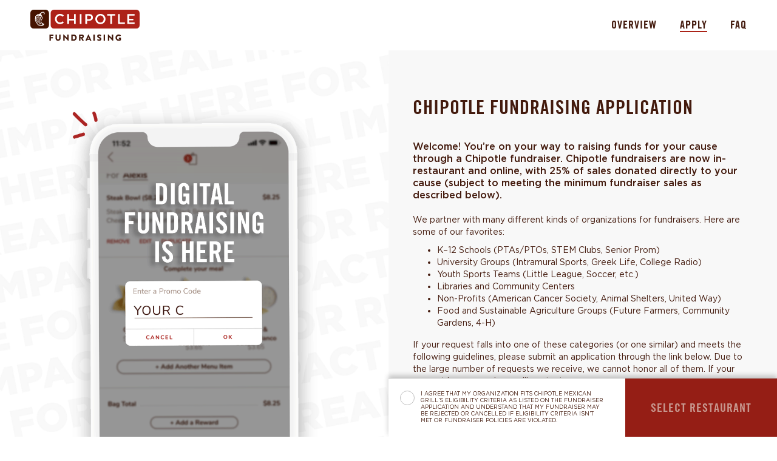

--- FILE ---
content_type: text/html
request_url: https://marketing.chipotle.com/partner/fundraiser-request/?_ga=2.65294631.869760264.1606144222-893208925.1577909251&utm_source=resources&utm_medium=post&utm_campaign=community_garden_fundraiser
body_size: 626
content:
<!doctype html><html lang="en"><head><meta charset="utf-8"><title>Chipotle Fundraisers</title><base href="/partner/fundraiser-request/"><meta name="viewport" content="width=device-width,initial-scale=1"><link rel="shortcut icon" href="/img/favicon.ico" type="image/x-icon"><link rel="icon" href="/img/favicon.ico" type="image/x-icon"><meta name="viewport" content="initial-scale=1,width=device-width,maximum-scale=1,minimum-scale=1,user-scalable=no"><!-- Ketch Consent --><script>!function(){window.semaphore=window.semaphore||[],window.ketch=function(){window.semaphore.push(arguments)};var e=document.createElement("script");e.type="text/javascript",e.src="https://global.ketchcdn.com/web/v3/config/chipotle/third_party_property/boot.js",e.defer=e.async=!0,document.getElementsByTagName("head")[0].appendChild(e)}();</script><script type="text/javascript">function kPref() {
      window.semaphore.push(["showPreferences", {tab: 'consentsTab', showOverviewTab: false,showSubscriptionsTab: false}]);
    }

    function consentOpen() {
      window.semaphore.push(["showPreferences", {tab: 'consentsTab', showOverviewTab: false, showSubscriptionsTab: false}]);
    }</script><!-- End Ketch Consent --><!--[if IE]>
      <script type="text/javascript">
        // Check if IE 9 or lower. Display alert if necessary.
        alert( 'Your browser does not support this website.  Please switch to a modern web browser (Chrome, Firefox, Edge or Safari) to schedule your fundraiser.' );
      </script>
  <![endif]--><link href="styles.b31e5c030abda7cf0b9e.bundle.css" rel="stylesheet"/></head><body><app-root></app-root><script type="text/javascript" src="inline.91eff271d294b160e857.bundle.js"></script><script type="text/javascript" src="polyfills.ce1d616c247e514318ab.bundle.js"></script><script type="text/javascript" src="vendor.cfd6ed6432f53e47866d.bundle.js"></script><script type="text/javascript" src="main.40fc83e7f889a7063178.bundle.js"></script></body></html>

--- FILE ---
content_type: application/javascript
request_url: https://marketing.chipotle.com/partner/fundraiser-request/main.40fc83e7f889a7063178.bundle.js
body_size: 98300
content:
webpackJsonp([2],{0:function(n,t,r){n.exports=r("x35b")},"3sm4":function(n,t){n.exports='/**********\r\nFonts\r\n***********/\n/**********\r\nColors\r\n***********/\n/**********\r\nBreakpoints\r\n***********/\n/*!\n * Bootstrap v4.1.1 (https://getbootstrap.com/)\n * Copyright 2011-2018 The Bootstrap Authors\n * Copyright 2011-2018 Twitter, Inc.\n * Licensed under MIT (https://github.com/twbs/bootstrap/blob/master/LICENSE)\n */\n:root {\n  --blue: #007bff;\n  --indigo: #6610f2;\n  --purple: #6f42c1;\n  --pink: #e83e8c;\n  --red: #dc3545;\n  --orange: #fd7e14;\n  --yellow: #ffc107;\n  --green: #28a745;\n  --teal: #20c997;\n  --cyan: #17a2b8;\n  --white: #fff;\n  --gray: #6c757d;\n  --gray-dark: #343a40;\n  --primary: #007bff;\n  --secondary: #6c757d;\n  --success: #28a745;\n  --info: #17a2b8;\n  --warning: #ffc107;\n  --danger: #dc3545;\n  --light: #f8f9fa;\n  --dark: #343a40;\n  --breakpoint-smst: 0;\n  --breakpoint-xxs: 360px;\n  --breakpoint-xs: 480px;\n  --breakpoint-sm: 576px;\n  --breakpoint-md: 768px;\n  --breakpoint-lg: 992px;\n  --breakpoint-xl: 1200px;\n  --font-family-sans-serif: -apple-system, BlinkMacSystemFont, "Segoe UI", Roboto, "Helvetica Neue", Arial, sans-serif, "Apple Color Emoji", "Segoe UI Emoji", "Segoe UI Symbol";\n  --font-family-monospace: SFMono-Regular, Menlo, Monaco, Consolas, "Liberation Mono", "Courier New", monospace; }\n*,\n*::before,\n*::after {\n  -webkit-box-sizing: border-box;\n          box-sizing: border-box; }\nhtml {\n  font-family: sans-serif;\n  line-height: 1.15;\n  -webkit-text-size-adjust: 100%;\n  -ms-text-size-adjust: 100%;\n  -ms-overflow-style: scrollbar;\n  -webkit-tap-highlight-color: rgba(0, 0, 0, 0); }\n@-ms-viewport {\n  width: device-width; }\narticle, aside, figcaption, figure, footer, header, hgroup, main, nav, section {\n  display: block; }\nbody {\n  margin: 0;\n  font-family: -apple-system, BlinkMacSystemFont, "Segoe UI", Roboto, "Helvetica Neue", Arial, sans-serif, "Apple Color Emoji", "Segoe UI Emoji", "Segoe UI Symbol";\n  font-size: 1rem;\n  font-weight: 400;\n  line-height: 1.5;\n  color: #212529;\n  text-align: left;\n  background-color: #fff; }\n[tabindex="-1"]:focus {\n  outline: 0 !important; }\nhr {\n  -webkit-box-sizing: content-box;\n          box-sizing: content-box;\n  height: 0;\n  overflow: visible; }\nh1, h2, h3, h4, h5, h6 {\n  margin-top: 0;\n  margin-bottom: 0.5rem; }\np {\n  margin-top: 0;\n  margin-bottom: 1rem; }\nabbr[title],\nabbr[data-original-title] {\n  text-decoration: underline;\n  -webkit-text-decoration: underline dotted;\n          text-decoration: underline dotted;\n  cursor: help;\n  border-bottom: 0; }\naddress {\n  margin-bottom: 1rem;\n  font-style: normal;\n  line-height: inherit; }\nol,\nul,\ndl {\n  margin-top: 0;\n  margin-bottom: 1rem; }\nol ol,\nul ul,\nol ul,\nul ol {\n  margin-bottom: 0; }\ndt {\n  font-weight: 700; }\ndd {\n  margin-bottom: .5rem;\n  margin-left: 0; }\nblockquote {\n  margin: 0 0 1rem; }\ndfn {\n  font-style: italic; }\nb,\nstrong {\n  font-weight: bolder; }\nsmall {\n  font-size: 80%; }\nsub,\nsup {\n  position: relative;\n  font-size: 75%;\n  line-height: 0;\n  vertical-align: baseline; }\nsub {\n  bottom: -.25em; }\nsup {\n  top: -.5em; }\na {\n  color: #007bff;\n  text-decoration: none;\n  background-color: transparent;\n  -webkit-text-decoration-skip: objects; }\na:hover {\n    color: #0056b3;\n    text-decoration: underline; }\na:not([href]):not([tabindex]) {\n  color: inherit;\n  text-decoration: none; }\na:not([href]):not([tabindex]):hover, a:not([href]):not([tabindex]):focus {\n    color: inherit;\n    text-decoration: none; }\na:not([href]):not([tabindex]):focus {\n    outline: 0; }\npre,\ncode,\nkbd,\nsamp {\n  font-family: SFMono-Regular, Menlo, Monaco, Consolas, "Liberation Mono", "Courier New", monospace;\n  font-size: 1em; }\npre {\n  margin-top: 0;\n  margin-bottom: 1rem;\n  overflow: auto;\n  -ms-overflow-style: scrollbar; }\nfigure {\n  margin: 0 0 1rem; }\nimg {\n  vertical-align: middle;\n  border-style: none; }\nsvg:not(:root) {\n  overflow: hidden; }\ntable {\n  border-collapse: collapse; }\ncaption {\n  padding-top: 0.75rem;\n  padding-bottom: 0.75rem;\n  color: #6c757d;\n  text-align: left;\n  caption-side: bottom; }\nth {\n  text-align: inherit; }\nlabel {\n  display: inline-block;\n  margin-bottom: 0.5rem; }\nbutton {\n  border-radius: 0; }\nbutton:focus {\n  outline: 1px dotted;\n  outline: 5px auto -webkit-focus-ring-color; }\ninput,\nbutton,\nselect,\noptgroup,\ntextarea {\n  margin: 0;\n  font-family: inherit;\n  font-size: inherit;\n  line-height: inherit; }\nbutton,\ninput {\n  overflow: visible; }\nbutton,\nselect {\n  text-transform: none; }\nbutton,\nhtml [type="button"],\n[type="reset"],\n[type="submit"] {\n  -webkit-appearance: button; }\nbutton::-moz-focus-inner,\n[type="button"]::-moz-focus-inner,\n[type="reset"]::-moz-focus-inner,\n[type="submit"]::-moz-focus-inner {\n  padding: 0;\n  border-style: none; }\ninput[type="radio"],\ninput[type="checkbox"] {\n  -webkit-box-sizing: border-box;\n          box-sizing: border-box;\n  padding: 0; }\ninput[type="date"],\ninput[type="time"],\ninput[type="datetime-local"],\ninput[type="month"] {\n  -webkit-appearance: listbox; }\ntextarea {\n  overflow: auto;\n  resize: vertical; }\nfieldset {\n  min-width: 0;\n  padding: 0;\n  margin: 0;\n  border: 0; }\nlegend {\n  display: block;\n  width: 100%;\n  max-width: 100%;\n  padding: 0;\n  margin-bottom: .5rem;\n  font-size: 1.5rem;\n  line-height: inherit;\n  color: inherit;\n  white-space: normal; }\nprogress {\n  vertical-align: baseline; }\n[type="number"]::-webkit-inner-spin-button,\n[type="number"]::-webkit-outer-spin-button {\n  height: auto; }\n[type="search"] {\n  outline-offset: -2px;\n  -webkit-appearance: none; }\n[type="search"]::-webkit-search-cancel-button,\n[type="search"]::-webkit-search-decoration {\n  -webkit-appearance: none; }\n::-webkit-file-upload-button {\n  font: inherit;\n  -webkit-appearance: button; }\noutput {\n  display: inline-block; }\nsummary {\n  display: list-item;\n  cursor: pointer; }\ntemplate {\n  display: none; }\n[hidden] {\n  display: none !important; }\nh1, h2, h3, h4, h5, h6,\n.h1, .h2, .h3, .h4, .h5, .h6 {\n  margin-bottom: 0.5rem;\n  font-family: inherit;\n  font-weight: 500;\n  line-height: 1.2;\n  color: inherit; }\nh1, .h1 {\n  font-size: 2.5rem; }\nh2, .h2 {\n  font-size: 2rem; }\nh3, .h3 {\n  font-size: 1.75rem; }\nh4, .h4 {\n  font-size: 1.5rem; }\nh5, .h5 {\n  font-size: 1.25rem; }\nh6, .h6 {\n  font-size: 1rem; }\n.lead {\n  font-size: 1.25rem;\n  font-weight: 300; }\n.display-1 {\n  font-size: 6rem;\n  font-weight: 300;\n  line-height: 1.2; }\n.display-2 {\n  font-size: 5.5rem;\n  font-weight: 300;\n  line-height: 1.2; }\n.display-3 {\n  font-size: 4.5rem;\n  font-weight: 300;\n  line-height: 1.2; }\n.display-4 {\n  font-size: 3.5rem;\n  font-weight: 300;\n  line-height: 1.2; }\nhr {\n  margin-top: 1rem;\n  margin-bottom: 1rem;\n  border: 0;\n  border-top: 1px solid rgba(0, 0, 0, 0.1); }\nsmall,\n.small {\n  font-size: 80%;\n  font-weight: 400; }\nmark,\n.mark {\n  padding: 0.2em;\n  background-color: #fcf8e3; }\n.list-unstyled {\n  padding-left: 0;\n  list-style: none; }\n.list-inline {\n  padding-left: 0;\n  list-style: none; }\n.list-inline-item {\n  display: inline-block; }\n.list-inline-item:not(:last-child) {\n    margin-right: 0.5rem; }\n.initialism {\n  font-size: 90%;\n  text-transform: uppercase; }\n.blockquote {\n  margin-bottom: 1rem;\n  font-size: 1.25rem; }\n.blockquote-footer {\n  display: block;\n  font-size: 80%;\n  color: #6c757d; }\n.blockquote-footer::before {\n    content: "\\2014 \\00A0"; }\n.img-fluid {\n  max-width: 100%;\n  height: auto; }\n.img-thumbnail {\n  padding: 0.25rem;\n  background-color: #fff;\n  border: 1px solid #dee2e6;\n  border-radius: 0.25rem;\n  max-width: 100%;\n  height: auto; }\n.figure {\n  display: inline-block; }\n.figure-img {\n  margin-bottom: 0.5rem;\n  line-height: 1; }\n.figure-caption {\n  font-size: 90%;\n  color: #6c757d; }\ncode {\n  font-size: 87.5%;\n  color: #e83e8c;\n  word-break: break-word; }\na > code {\n    color: inherit; }\nkbd {\n  padding: 0.2rem 0.4rem;\n  font-size: 87.5%;\n  color: #fff;\n  background-color: #212529;\n  border-radius: 0.2rem; }\nkbd kbd {\n    padding: 0;\n    font-size: 100%;\n    font-weight: 700; }\npre {\n  display: block;\n  font-size: 87.5%;\n  color: #212529; }\npre code {\n    font-size: inherit;\n    color: inherit;\n    word-break: normal; }\n.pre-scrollable {\n  max-height: 340px;\n  overflow-y: scroll; }\n.container {\n  width: 100%;\n  padding-right: 2rem;\n  padding-left: 2rem;\n  margin-right: auto;\n  margin-left: auto; }\n@media (min-width: 576px) {\n    .container {\n      max-width: 540px; } }\n@media (min-width: 768px) {\n    .container {\n      max-width: 720px; } }\n@media (min-width: 992px) {\n    .container {\n      max-width: 960px; } }\n@media (min-width: 1200px) {\n    .container {\n      max-width: 1200px; } }\n.container-fluid {\n  width: 100%;\n  padding-right: 2rem;\n  padding-left: 2rem;\n  margin-right: auto;\n  margin-left: auto; }\n.row {\n  display: -webkit-box;\n  display: -ms-flexbox;\n  display: flex;\n  -ms-flex-wrap: wrap;\n      flex-wrap: wrap;\n  margin-right: -2rem;\n  margin-left: -2rem; }\n.no-gutters {\n  margin-right: 0;\n  margin-left: 0; }\n.no-gutters > .col,\n  .no-gutters > [class*="col-"] {\n    padding-right: 0;\n    padding-left: 0; }\n.col-1, .col-2, .col-3, .col-4, .col-5, .col-6, .col-7, .col-8, .col-9, .col-10, .col-11, .col-12, .col,\n.col-auto, .col-xxs-1, .col-xxs-2, .col-xxs-3, .col-xxs-4, .col-xxs-5, .col-xxs-6, .col-xxs-7, .col-xxs-8, .col-xxs-9, .col-xxs-10, .col-xxs-11, .col-xxs-12, .col-xxs,\n.col-xxs-auto, .col-xs-1, .col-xs-2, .col-xs-3, .col-xs-4, .col-xs-5, .col-xs-6, .col-xs-7, .col-xs-8, .col-xs-9, .col-xs-10, .col-xs-11, .col-xs-12, .col-xs,\n.col-xs-auto, .col-sm-1, .col-sm-2, .col-sm-3, .col-sm-4, .col-sm-5, .col-sm-6, .col-sm-7, .col-sm-8, .col-sm-9, .col-sm-10, .col-sm-11, .col-sm-12, .col-sm,\n.col-sm-auto, .col-md-1, .col-md-2, .col-md-3, .col-md-4, .col-md-5, .col-md-6, .col-md-7, .col-md-8, .col-md-9, .col-md-10, .col-md-11, .col-md-12, .col-md,\n.col-md-auto, .col-lg-1, .col-lg-2, .col-lg-3, .col-lg-4, .col-lg-5, .col-lg-6, .col-lg-7, .col-lg-8, .col-lg-9, .col-lg-10, .col-lg-11, .col-lg-12, .col-lg,\n.col-lg-auto, .col-xl-1, .col-xl-2, .col-xl-3, .col-xl-4, .col-xl-5, .col-xl-6, .col-xl-7, .col-xl-8, .col-xl-9, .col-xl-10, .col-xl-11, .col-xl-12, .col-xl,\n.col-xl-auto {\n  position: relative;\n  width: 100%;\n  min-height: 1px;\n  padding-right: 2rem;\n  padding-left: 2rem; }\n.col {\n  -ms-flex-preferred-size: 0;\n      flex-basis: 0;\n  -webkit-box-flex: 1;\n      -ms-flex-positive: 1;\n          flex-grow: 1;\n  max-width: 100%; }\n.col-auto {\n  -webkit-box-flex: 0;\n      -ms-flex: 0 0 auto;\n          flex: 0 0 auto;\n  width: auto;\n  max-width: none; }\n.col-1 {\n  -webkit-box-flex: 0;\n      -ms-flex: 0 0 8.33333333%;\n          flex: 0 0 8.33333333%;\n  max-width: 8.33333333%; }\n.col-2 {\n  -webkit-box-flex: 0;\n      -ms-flex: 0 0 16.66666667%;\n          flex: 0 0 16.66666667%;\n  max-width: 16.66666667%; }\n.col-3 {\n  -webkit-box-flex: 0;\n      -ms-flex: 0 0 25%;\n          flex: 0 0 25%;\n  max-width: 25%; }\n.col-4 {\n  -webkit-box-flex: 0;\n      -ms-flex: 0 0 33.33333333%;\n          flex: 0 0 33.33333333%;\n  max-width: 33.33333333%; }\n.col-5 {\n  -webkit-box-flex: 0;\n      -ms-flex: 0 0 41.66666667%;\n          flex: 0 0 41.66666667%;\n  max-width: 41.66666667%; }\n.col-6 {\n  -webkit-box-flex: 0;\n      -ms-flex: 0 0 50%;\n          flex: 0 0 50%;\n  max-width: 50%; }\n.col-7 {\n  -webkit-box-flex: 0;\n      -ms-flex: 0 0 58.33333333%;\n          flex: 0 0 58.33333333%;\n  max-width: 58.33333333%; }\n.col-8 {\n  -webkit-box-flex: 0;\n      -ms-flex: 0 0 66.66666667%;\n          flex: 0 0 66.66666667%;\n  max-width: 66.66666667%; }\n.col-9 {\n  -webkit-box-flex: 0;\n      -ms-flex: 0 0 75%;\n          flex: 0 0 75%;\n  max-width: 75%; }\n.col-10 {\n  -webkit-box-flex: 0;\n      -ms-flex: 0 0 83.33333333%;\n          flex: 0 0 83.33333333%;\n  max-width: 83.33333333%; }\n.col-11 {\n  -webkit-box-flex: 0;\n      -ms-flex: 0 0 91.66666667%;\n          flex: 0 0 91.66666667%;\n  max-width: 91.66666667%; }\n.col-12 {\n  -webkit-box-flex: 0;\n      -ms-flex: 0 0 100%;\n          flex: 0 0 100%;\n  max-width: 100%; }\n.order-first {\n  -webkit-box-ordinal-group: 0;\n      -ms-flex-order: -1;\n          order: -1; }\n.order-last {\n  -webkit-box-ordinal-group: 14;\n      -ms-flex-order: 13;\n          order: 13; }\n.order-0 {\n  -webkit-box-ordinal-group: 1;\n      -ms-flex-order: 0;\n          order: 0; }\n.order-1 {\n  -webkit-box-ordinal-group: 2;\n      -ms-flex-order: 1;\n          order: 1; }\n.order-2 {\n  -webkit-box-ordinal-group: 3;\n      -ms-flex-order: 2;\n          order: 2; }\n.order-3 {\n  -webkit-box-ordinal-group: 4;\n      -ms-flex-order: 3;\n          order: 3; }\n.order-4 {\n  -webkit-box-ordinal-group: 5;\n      -ms-flex-order: 4;\n          order: 4; }\n.order-5 {\n  -webkit-box-ordinal-group: 6;\n      -ms-flex-order: 5;\n          order: 5; }\n.order-6 {\n  -webkit-box-ordinal-group: 7;\n      -ms-flex-order: 6;\n          order: 6; }\n.order-7 {\n  -webkit-box-ordinal-group: 8;\n      -ms-flex-order: 7;\n          order: 7; }\n.order-8 {\n  -webkit-box-ordinal-group: 9;\n      -ms-flex-order: 8;\n          order: 8; }\n.order-9 {\n  -webkit-box-ordinal-group: 10;\n      -ms-flex-order: 9;\n          order: 9; }\n.order-10 {\n  -webkit-box-ordinal-group: 11;\n      -ms-flex-order: 10;\n          order: 10; }\n.order-11 {\n  -webkit-box-ordinal-group: 12;\n      -ms-flex-order: 11;\n          order: 11; }\n.order-12 {\n  -webkit-box-ordinal-group: 13;\n      -ms-flex-order: 12;\n          order: 12; }\n.offset-1 {\n  margin-left: 8.33333333%; }\n.offset-2 {\n  margin-left: 16.66666667%; }\n.offset-3 {\n  margin-left: 25%; }\n.offset-4 {\n  margin-left: 33.33333333%; }\n.offset-5 {\n  margin-left: 41.66666667%; }\n.offset-6 {\n  margin-left: 50%; }\n.offset-7 {\n  margin-left: 58.33333333%; }\n.offset-8 {\n  margin-left: 66.66666667%; }\n.offset-9 {\n  margin-left: 75%; }\n.offset-10 {\n  margin-left: 83.33333333%; }\n.offset-11 {\n  margin-left: 91.66666667%; }\n@media (min-width: 360px) {\n  .col-xxs {\n    -ms-flex-preferred-size: 0;\n        flex-basis: 0;\n    -webkit-box-flex: 1;\n        -ms-flex-positive: 1;\n            flex-grow: 1;\n    max-width: 100%; }\n  .col-xxs-auto {\n    -webkit-box-flex: 0;\n        -ms-flex: 0 0 auto;\n            flex: 0 0 auto;\n    width: auto;\n    max-width: none; }\n  .col-xxs-1 {\n    -webkit-box-flex: 0;\n        -ms-flex: 0 0 8.33333333%;\n            flex: 0 0 8.33333333%;\n    max-width: 8.33333333%; }\n  .col-xxs-2 {\n    -webkit-box-flex: 0;\n        -ms-flex: 0 0 16.66666667%;\n            flex: 0 0 16.66666667%;\n    max-width: 16.66666667%; }\n  .col-xxs-3 {\n    -webkit-box-flex: 0;\n        -ms-flex: 0 0 25%;\n            flex: 0 0 25%;\n    max-width: 25%; }\n  .col-xxs-4 {\n    -webkit-box-flex: 0;\n        -ms-flex: 0 0 33.33333333%;\n            flex: 0 0 33.33333333%;\n    max-width: 33.33333333%; }\n  .col-xxs-5 {\n    -webkit-box-flex: 0;\n        -ms-flex: 0 0 41.66666667%;\n            flex: 0 0 41.66666667%;\n    max-width: 41.66666667%; }\n  .col-xxs-6 {\n    -webkit-box-flex: 0;\n        -ms-flex: 0 0 50%;\n            flex: 0 0 50%;\n    max-width: 50%; }\n  .col-xxs-7 {\n    -webkit-box-flex: 0;\n        -ms-flex: 0 0 58.33333333%;\n            flex: 0 0 58.33333333%;\n    max-width: 58.33333333%; }\n  .col-xxs-8 {\n    -webkit-box-flex: 0;\n        -ms-flex: 0 0 66.66666667%;\n            flex: 0 0 66.66666667%;\n    max-width: 66.66666667%; }\n  .col-xxs-9 {\n    -webkit-box-flex: 0;\n        -ms-flex: 0 0 75%;\n            flex: 0 0 75%;\n    max-width: 75%; }\n  .col-xxs-10 {\n    -webkit-box-flex: 0;\n        -ms-flex: 0 0 83.33333333%;\n            flex: 0 0 83.33333333%;\n    max-width: 83.33333333%; }\n  .col-xxs-11 {\n    -webkit-box-flex: 0;\n        -ms-flex: 0 0 91.66666667%;\n            flex: 0 0 91.66666667%;\n    max-width: 91.66666667%; }\n  .col-xxs-12 {\n    -webkit-box-flex: 0;\n        -ms-flex: 0 0 100%;\n            flex: 0 0 100%;\n    max-width: 100%; }\n  .order-xxs-first {\n    -webkit-box-ordinal-group: 0;\n        -ms-flex-order: -1;\n            order: -1; }\n  .order-xxs-last {\n    -webkit-box-ordinal-group: 14;\n        -ms-flex-order: 13;\n            order: 13; }\n  .order-xxs-0 {\n    -webkit-box-ordinal-group: 1;\n        -ms-flex-order: 0;\n            order: 0; }\n  .order-xxs-1 {\n    -webkit-box-ordinal-group: 2;\n        -ms-flex-order: 1;\n            order: 1; }\n  .order-xxs-2 {\n    -webkit-box-ordinal-group: 3;\n        -ms-flex-order: 2;\n            order: 2; }\n  .order-xxs-3 {\n    -webkit-box-ordinal-group: 4;\n        -ms-flex-order: 3;\n            order: 3; }\n  .order-xxs-4 {\n    -webkit-box-ordinal-group: 5;\n        -ms-flex-order: 4;\n            order: 4; }\n  .order-xxs-5 {\n    -webkit-box-ordinal-group: 6;\n        -ms-flex-order: 5;\n            order: 5; }\n  .order-xxs-6 {\n    -webkit-box-ordinal-group: 7;\n        -ms-flex-order: 6;\n            order: 6; }\n  .order-xxs-7 {\n    -webkit-box-ordinal-group: 8;\n        -ms-flex-order: 7;\n            order: 7; }\n  .order-xxs-8 {\n    -webkit-box-ordinal-group: 9;\n        -ms-flex-order: 8;\n            order: 8; }\n  .order-xxs-9 {\n    -webkit-box-ordinal-group: 10;\n        -ms-flex-order: 9;\n            order: 9; }\n  .order-xxs-10 {\n    -webkit-box-ordinal-group: 11;\n        -ms-flex-order: 10;\n            order: 10; }\n  .order-xxs-11 {\n    -webkit-box-ordinal-group: 12;\n        -ms-flex-order: 11;\n            order: 11; }\n  .order-xxs-12 {\n    -webkit-box-ordinal-group: 13;\n        -ms-flex-order: 12;\n            order: 12; }\n  .offset-xxs-0 {\n    margin-left: 0; }\n  .offset-xxs-1 {\n    margin-left: 8.33333333%; }\n  .offset-xxs-2 {\n    margin-left: 16.66666667%; }\n  .offset-xxs-3 {\n    margin-left: 25%; }\n  .offset-xxs-4 {\n    margin-left: 33.33333333%; }\n  .offset-xxs-5 {\n    margin-left: 41.66666667%; }\n  .offset-xxs-6 {\n    margin-left: 50%; }\n  .offset-xxs-7 {\n    margin-left: 58.33333333%; }\n  .offset-xxs-8 {\n    margin-left: 66.66666667%; }\n  .offset-xxs-9 {\n    margin-left: 75%; }\n  .offset-xxs-10 {\n    margin-left: 83.33333333%; }\n  .offset-xxs-11 {\n    margin-left: 91.66666667%; } }\n@media (min-width: 480px) {\n  .col-xs {\n    -ms-flex-preferred-size: 0;\n        flex-basis: 0;\n    -webkit-box-flex: 1;\n        -ms-flex-positive: 1;\n            flex-grow: 1;\n    max-width: 100%; }\n  .col-xs-auto {\n    -webkit-box-flex: 0;\n        -ms-flex: 0 0 auto;\n            flex: 0 0 auto;\n    width: auto;\n    max-width: none; }\n  .col-xs-1 {\n    -webkit-box-flex: 0;\n        -ms-flex: 0 0 8.33333333%;\n            flex: 0 0 8.33333333%;\n    max-width: 8.33333333%; }\n  .col-xs-2 {\n    -webkit-box-flex: 0;\n        -ms-flex: 0 0 16.66666667%;\n            flex: 0 0 16.66666667%;\n    max-width: 16.66666667%; }\n  .col-xs-3 {\n    -webkit-box-flex: 0;\n        -ms-flex: 0 0 25%;\n            flex: 0 0 25%;\n    max-width: 25%; }\n  .col-xs-4 {\n    -webkit-box-flex: 0;\n        -ms-flex: 0 0 33.33333333%;\n            flex: 0 0 33.33333333%;\n    max-width: 33.33333333%; }\n  .col-xs-5 {\n    -webkit-box-flex: 0;\n        -ms-flex: 0 0 41.66666667%;\n            flex: 0 0 41.66666667%;\n    max-width: 41.66666667%; }\n  .col-xs-6 {\n    -webkit-box-flex: 0;\n        -ms-flex: 0 0 50%;\n            flex: 0 0 50%;\n    max-width: 50%; }\n  .col-xs-7 {\n    -webkit-box-flex: 0;\n        -ms-flex: 0 0 58.33333333%;\n            flex: 0 0 58.33333333%;\n    max-width: 58.33333333%; }\n  .col-xs-8 {\n    -webkit-box-flex: 0;\n        -ms-flex: 0 0 66.66666667%;\n            flex: 0 0 66.66666667%;\n    max-width: 66.66666667%; }\n  .col-xs-9 {\n    -webkit-box-flex: 0;\n        -ms-flex: 0 0 75%;\n            flex: 0 0 75%;\n    max-width: 75%; }\n  .col-xs-10 {\n    -webkit-box-flex: 0;\n        -ms-flex: 0 0 83.33333333%;\n            flex: 0 0 83.33333333%;\n    max-width: 83.33333333%; }\n  .col-xs-11 {\n    -webkit-box-flex: 0;\n        -ms-flex: 0 0 91.66666667%;\n            flex: 0 0 91.66666667%;\n    max-width: 91.66666667%; }\n  .col-xs-12 {\n    -webkit-box-flex: 0;\n        -ms-flex: 0 0 100%;\n            flex: 0 0 100%;\n    max-width: 100%; }\n  .order-xs-first {\n    -webkit-box-ordinal-group: 0;\n        -ms-flex-order: -1;\n            order: -1; }\n  .order-xs-last {\n    -webkit-box-ordinal-group: 14;\n        -ms-flex-order: 13;\n            order: 13; }\n  .order-xs-0 {\n    -webkit-box-ordinal-group: 1;\n        -ms-flex-order: 0;\n            order: 0; }\n  .order-xs-1 {\n    -webkit-box-ordinal-group: 2;\n        -ms-flex-order: 1;\n            order: 1; }\n  .order-xs-2 {\n    -webkit-box-ordinal-group: 3;\n        -ms-flex-order: 2;\n            order: 2; }\n  .order-xs-3 {\n    -webkit-box-ordinal-group: 4;\n        -ms-flex-order: 3;\n            order: 3; }\n  .order-xs-4 {\n    -webkit-box-ordinal-group: 5;\n        -ms-flex-order: 4;\n            order: 4; }\n  .order-xs-5 {\n    -webkit-box-ordinal-group: 6;\n        -ms-flex-order: 5;\n            order: 5; }\n  .order-xs-6 {\n    -webkit-box-ordinal-group: 7;\n        -ms-flex-order: 6;\n            order: 6; }\n  .order-xs-7 {\n    -webkit-box-ordinal-group: 8;\n        -ms-flex-order: 7;\n            order: 7; }\n  .order-xs-8 {\n    -webkit-box-ordinal-group: 9;\n        -ms-flex-order: 8;\n            order: 8; }\n  .order-xs-9 {\n    -webkit-box-ordinal-group: 10;\n        -ms-flex-order: 9;\n            order: 9; }\n  .order-xs-10 {\n    -webkit-box-ordinal-group: 11;\n        -ms-flex-order: 10;\n            order: 10; }\n  .order-xs-11 {\n    -webkit-box-ordinal-group: 12;\n        -ms-flex-order: 11;\n            order: 11; }\n  .order-xs-12 {\n    -webkit-box-ordinal-group: 13;\n        -ms-flex-order: 12;\n            order: 12; }\n  .offset-xs-0 {\n    margin-left: 0; }\n  .offset-xs-1 {\n    margin-left: 8.33333333%; }\n  .offset-xs-2 {\n    margin-left: 16.66666667%; }\n  .offset-xs-3 {\n    margin-left: 25%; }\n  .offset-xs-4 {\n    margin-left: 33.33333333%; }\n  .offset-xs-5 {\n    margin-left: 41.66666667%; }\n  .offset-xs-6 {\n    margin-left: 50%; }\n  .offset-xs-7 {\n    margin-left: 58.33333333%; }\n  .offset-xs-8 {\n    margin-left: 66.66666667%; }\n  .offset-xs-9 {\n    margin-left: 75%; }\n  .offset-xs-10 {\n    margin-left: 83.33333333%; }\n  .offset-xs-11 {\n    margin-left: 91.66666667%; } }\n@media (min-width: 576px) {\n  .col-sm {\n    -ms-flex-preferred-size: 0;\n        flex-basis: 0;\n    -webkit-box-flex: 1;\n        -ms-flex-positive: 1;\n            flex-grow: 1;\n    max-width: 100%; }\n  .col-sm-auto {\n    -webkit-box-flex: 0;\n        -ms-flex: 0 0 auto;\n            flex: 0 0 auto;\n    width: auto;\n    max-width: none; }\n  .col-sm-1 {\n    -webkit-box-flex: 0;\n        -ms-flex: 0 0 8.33333333%;\n            flex: 0 0 8.33333333%;\n    max-width: 8.33333333%; }\n  .col-sm-2 {\n    -webkit-box-flex: 0;\n        -ms-flex: 0 0 16.66666667%;\n            flex: 0 0 16.66666667%;\n    max-width: 16.66666667%; }\n  .col-sm-3 {\n    -webkit-box-flex: 0;\n        -ms-flex: 0 0 25%;\n            flex: 0 0 25%;\n    max-width: 25%; }\n  .col-sm-4 {\n    -webkit-box-flex: 0;\n        -ms-flex: 0 0 33.33333333%;\n            flex: 0 0 33.33333333%;\n    max-width: 33.33333333%; }\n  .col-sm-5 {\n    -webkit-box-flex: 0;\n        -ms-flex: 0 0 41.66666667%;\n            flex: 0 0 41.66666667%;\n    max-width: 41.66666667%; }\n  .col-sm-6 {\n    -webkit-box-flex: 0;\n        -ms-flex: 0 0 50%;\n            flex: 0 0 50%;\n    max-width: 50%; }\n  .col-sm-7 {\n    -webkit-box-flex: 0;\n        -ms-flex: 0 0 58.33333333%;\n            flex: 0 0 58.33333333%;\n    max-width: 58.33333333%; }\n  .col-sm-8 {\n    -webkit-box-flex: 0;\n        -ms-flex: 0 0 66.66666667%;\n            flex: 0 0 66.66666667%;\n    max-width: 66.66666667%; }\n  .col-sm-9 {\n    -webkit-box-flex: 0;\n        -ms-flex: 0 0 75%;\n            flex: 0 0 75%;\n    max-width: 75%; }\n  .col-sm-10 {\n    -webkit-box-flex: 0;\n        -ms-flex: 0 0 83.33333333%;\n            flex: 0 0 83.33333333%;\n    max-width: 83.33333333%; }\n  .col-sm-11 {\n    -webkit-box-flex: 0;\n        -ms-flex: 0 0 91.66666667%;\n            flex: 0 0 91.66666667%;\n    max-width: 91.66666667%; }\n  .col-sm-12 {\n    -webkit-box-flex: 0;\n        -ms-flex: 0 0 100%;\n            flex: 0 0 100%;\n    max-width: 100%; }\n  .order-sm-first {\n    -webkit-box-ordinal-group: 0;\n        -ms-flex-order: -1;\n            order: -1; }\n  .order-sm-last {\n    -webkit-box-ordinal-group: 14;\n        -ms-flex-order: 13;\n            order: 13; }\n  .order-sm-0 {\n    -webkit-box-ordinal-group: 1;\n        -ms-flex-order: 0;\n            order: 0; }\n  .order-sm-1 {\n    -webkit-box-ordinal-group: 2;\n        -ms-flex-order: 1;\n            order: 1; }\n  .order-sm-2 {\n    -webkit-box-ordinal-group: 3;\n        -ms-flex-order: 2;\n            order: 2; }\n  .order-sm-3 {\n    -webkit-box-ordinal-group: 4;\n        -ms-flex-order: 3;\n            order: 3; }\n  .order-sm-4 {\n    -webkit-box-ordinal-group: 5;\n        -ms-flex-order: 4;\n            order: 4; }\n  .order-sm-5 {\n    -webkit-box-ordinal-group: 6;\n        -ms-flex-order: 5;\n            order: 5; }\n  .order-sm-6 {\n    -webkit-box-ordinal-group: 7;\n        -ms-flex-order: 6;\n            order: 6; }\n  .order-sm-7 {\n    -webkit-box-ordinal-group: 8;\n        -ms-flex-order: 7;\n            order: 7; }\n  .order-sm-8 {\n    -webkit-box-ordinal-group: 9;\n        -ms-flex-order: 8;\n            order: 8; }\n  .order-sm-9 {\n    -webkit-box-ordinal-group: 10;\n        -ms-flex-order: 9;\n            order: 9; }\n  .order-sm-10 {\n    -webkit-box-ordinal-group: 11;\n        -ms-flex-order: 10;\n            order: 10; }\n  .order-sm-11 {\n    -webkit-box-ordinal-group: 12;\n        -ms-flex-order: 11;\n            order: 11; }\n  .order-sm-12 {\n    -webkit-box-ordinal-group: 13;\n        -ms-flex-order: 12;\n            order: 12; }\n  .offset-sm-0 {\n    margin-left: 0; }\n  .offset-sm-1 {\n    margin-left: 8.33333333%; }\n  .offset-sm-2 {\n    margin-left: 16.66666667%; }\n  .offset-sm-3 {\n    margin-left: 25%; }\n  .offset-sm-4 {\n    margin-left: 33.33333333%; }\n  .offset-sm-5 {\n    margin-left: 41.66666667%; }\n  .offset-sm-6 {\n    margin-left: 50%; }\n  .offset-sm-7 {\n    margin-left: 58.33333333%; }\n  .offset-sm-8 {\n    margin-left: 66.66666667%; }\n  .offset-sm-9 {\n    margin-left: 75%; }\n  .offset-sm-10 {\n    margin-left: 83.33333333%; }\n  .offset-sm-11 {\n    margin-left: 91.66666667%; } }\n@media (min-width: 768px) {\n  .col-md {\n    -ms-flex-preferred-size: 0;\n        flex-basis: 0;\n    -webkit-box-flex: 1;\n        -ms-flex-positive: 1;\n            flex-grow: 1;\n    max-width: 100%; }\n  .col-md-auto {\n    -webkit-box-flex: 0;\n        -ms-flex: 0 0 auto;\n            flex: 0 0 auto;\n    width: auto;\n    max-width: none; }\n  .col-md-1 {\n    -webkit-box-flex: 0;\n        -ms-flex: 0 0 8.33333333%;\n            flex: 0 0 8.33333333%;\n    max-width: 8.33333333%; }\n  .col-md-2 {\n    -webkit-box-flex: 0;\n        -ms-flex: 0 0 16.66666667%;\n            flex: 0 0 16.66666667%;\n    max-width: 16.66666667%; }\n  .col-md-3 {\n    -webkit-box-flex: 0;\n        -ms-flex: 0 0 25%;\n            flex: 0 0 25%;\n    max-width: 25%; }\n  .col-md-4 {\n    -webkit-box-flex: 0;\n        -ms-flex: 0 0 33.33333333%;\n            flex: 0 0 33.33333333%;\n    max-width: 33.33333333%; }\n  .col-md-5 {\n    -webkit-box-flex: 0;\n        -ms-flex: 0 0 41.66666667%;\n            flex: 0 0 41.66666667%;\n    max-width: 41.66666667%; }\n  .col-md-6 {\n    -webkit-box-flex: 0;\n        -ms-flex: 0 0 50%;\n            flex: 0 0 50%;\n    max-width: 50%; }\n  .col-md-7 {\n    -webkit-box-flex: 0;\n        -ms-flex: 0 0 58.33333333%;\n            flex: 0 0 58.33333333%;\n    max-width: 58.33333333%; }\n  .col-md-8 {\n    -webkit-box-flex: 0;\n        -ms-flex: 0 0 66.66666667%;\n            flex: 0 0 66.66666667%;\n    max-width: 66.66666667%; }\n  .col-md-9 {\n    -webkit-box-flex: 0;\n        -ms-flex: 0 0 75%;\n            flex: 0 0 75%;\n    max-width: 75%; }\n  .col-md-10 {\n    -webkit-box-flex: 0;\n        -ms-flex: 0 0 83.33333333%;\n            flex: 0 0 83.33333333%;\n    max-width: 83.33333333%; }\n  .col-md-11 {\n    -webkit-box-flex: 0;\n        -ms-flex: 0 0 91.66666667%;\n            flex: 0 0 91.66666667%;\n    max-width: 91.66666667%; }\n  .col-md-12 {\n    -webkit-box-flex: 0;\n        -ms-flex: 0 0 100%;\n            flex: 0 0 100%;\n    max-width: 100%; }\n  .order-md-first {\n    -webkit-box-ordinal-group: 0;\n        -ms-flex-order: -1;\n            order: -1; }\n  .order-md-last {\n    -webkit-box-ordinal-group: 14;\n        -ms-flex-order: 13;\n            order: 13; }\n  .order-md-0 {\n    -webkit-box-ordinal-group: 1;\n        -ms-flex-order: 0;\n            order: 0; }\n  .order-md-1 {\n    -webkit-box-ordinal-group: 2;\n        -ms-flex-order: 1;\n            order: 1; }\n  .order-md-2 {\n    -webkit-box-ordinal-group: 3;\n        -ms-flex-order: 2;\n            order: 2; }\n  .order-md-3 {\n    -webkit-box-ordinal-group: 4;\n        -ms-flex-order: 3;\n            order: 3; }\n  .order-md-4 {\n    -webkit-box-ordinal-group: 5;\n        -ms-flex-order: 4;\n            order: 4; }\n  .order-md-5 {\n    -webkit-box-ordinal-group: 6;\n        -ms-flex-order: 5;\n            order: 5; }\n  .order-md-6 {\n    -webkit-box-ordinal-group: 7;\n        -ms-flex-order: 6;\n            order: 6; }\n  .order-md-7 {\n    -webkit-box-ordinal-group: 8;\n        -ms-flex-order: 7;\n            order: 7; }\n  .order-md-8 {\n    -webkit-box-ordinal-group: 9;\n        -ms-flex-order: 8;\n            order: 8; }\n  .order-md-9 {\n    -webkit-box-ordinal-group: 10;\n        -ms-flex-order: 9;\n            order: 9; }\n  .order-md-10 {\n    -webkit-box-ordinal-group: 11;\n        -ms-flex-order: 10;\n            order: 10; }\n  .order-md-11 {\n    -webkit-box-ordinal-group: 12;\n        -ms-flex-order: 11;\n            order: 11; }\n  .order-md-12 {\n    -webkit-box-ordinal-group: 13;\n        -ms-flex-order: 12;\n            order: 12; }\n  .offset-md-0 {\n    margin-left: 0; }\n  .offset-md-1 {\n    margin-left: 8.33333333%; }\n  .offset-md-2 {\n    margin-left: 16.66666667%; }\n  .offset-md-3 {\n    margin-left: 25%; }\n  .offset-md-4 {\n    margin-left: 33.33333333%; }\n  .offset-md-5 {\n    margin-left: 41.66666667%; }\n  .offset-md-6 {\n    margin-left: 50%; }\n  .offset-md-7 {\n    margin-left: 58.33333333%; }\n  .offset-md-8 {\n    margin-left: 66.66666667%; }\n  .offset-md-9 {\n    margin-left: 75%; }\n  .offset-md-10 {\n    margin-left: 83.33333333%; }\n  .offset-md-11 {\n    margin-left: 91.66666667%; } }\n@media (min-width: 992px) {\n  .col-lg {\n    -ms-flex-preferred-size: 0;\n        flex-basis: 0;\n    -webkit-box-flex: 1;\n        -ms-flex-positive: 1;\n            flex-grow: 1;\n    max-width: 100%; }\n  .col-lg-auto {\n    -webkit-box-flex: 0;\n        -ms-flex: 0 0 auto;\n            flex: 0 0 auto;\n    width: auto;\n    max-width: none; }\n  .col-lg-1 {\n    -webkit-box-flex: 0;\n        -ms-flex: 0 0 8.33333333%;\n            flex: 0 0 8.33333333%;\n    max-width: 8.33333333%; }\n  .col-lg-2 {\n    -webkit-box-flex: 0;\n        -ms-flex: 0 0 16.66666667%;\n            flex: 0 0 16.66666667%;\n    max-width: 16.66666667%; }\n  .col-lg-3 {\n    -webkit-box-flex: 0;\n        -ms-flex: 0 0 25%;\n            flex: 0 0 25%;\n    max-width: 25%; }\n  .col-lg-4 {\n    -webkit-box-flex: 0;\n        -ms-flex: 0 0 33.33333333%;\n            flex: 0 0 33.33333333%;\n    max-width: 33.33333333%; }\n  .col-lg-5 {\n    -webkit-box-flex: 0;\n        -ms-flex: 0 0 41.66666667%;\n            flex: 0 0 41.66666667%;\n    max-width: 41.66666667%; }\n  .col-lg-6 {\n    -webkit-box-flex: 0;\n        -ms-flex: 0 0 50%;\n            flex: 0 0 50%;\n    max-width: 50%; }\n  .col-lg-7 {\n    -webkit-box-flex: 0;\n        -ms-flex: 0 0 58.33333333%;\n            flex: 0 0 58.33333333%;\n    max-width: 58.33333333%; }\n  .col-lg-8 {\n    -webkit-box-flex: 0;\n        -ms-flex: 0 0 66.66666667%;\n            flex: 0 0 66.66666667%;\n    max-width: 66.66666667%; }\n  .col-lg-9 {\n    -webkit-box-flex: 0;\n        -ms-flex: 0 0 75%;\n            flex: 0 0 75%;\n    max-width: 75%; }\n  .col-lg-10 {\n    -webkit-box-flex: 0;\n        -ms-flex: 0 0 83.33333333%;\n            flex: 0 0 83.33333333%;\n    max-width: 83.33333333%; }\n  .col-lg-11 {\n    -webkit-box-flex: 0;\n        -ms-flex: 0 0 91.66666667%;\n            flex: 0 0 91.66666667%;\n    max-width: 91.66666667%; }\n  .col-lg-12 {\n    -webkit-box-flex: 0;\n        -ms-flex: 0 0 100%;\n            flex: 0 0 100%;\n    max-width: 100%; }\n  .order-lg-first {\n    -webkit-box-ordinal-group: 0;\n        -ms-flex-order: -1;\n            order: -1; }\n  .order-lg-last {\n    -webkit-box-ordinal-group: 14;\n        -ms-flex-order: 13;\n            order: 13; }\n  .order-lg-0 {\n    -webkit-box-ordinal-group: 1;\n        -ms-flex-order: 0;\n            order: 0; }\n  .order-lg-1 {\n    -webkit-box-ordinal-group: 2;\n        -ms-flex-order: 1;\n            order: 1; }\n  .order-lg-2 {\n    -webkit-box-ordinal-group: 3;\n        -ms-flex-order: 2;\n            order: 2; }\n  .order-lg-3 {\n    -webkit-box-ordinal-group: 4;\n        -ms-flex-order: 3;\n            order: 3; }\n  .order-lg-4 {\n    -webkit-box-ordinal-group: 5;\n        -ms-flex-order: 4;\n            order: 4; }\n  .order-lg-5 {\n    -webkit-box-ordinal-group: 6;\n        -ms-flex-order: 5;\n            order: 5; }\n  .order-lg-6 {\n    -webkit-box-ordinal-group: 7;\n        -ms-flex-order: 6;\n            order: 6; }\n  .order-lg-7 {\n    -webkit-box-ordinal-group: 8;\n        -ms-flex-order: 7;\n            order: 7; }\n  .order-lg-8 {\n    -webkit-box-ordinal-group: 9;\n        -ms-flex-order: 8;\n            order: 8; }\n  .order-lg-9 {\n    -webkit-box-ordinal-group: 10;\n        -ms-flex-order: 9;\n            order: 9; }\n  .order-lg-10 {\n    -webkit-box-ordinal-group: 11;\n        -ms-flex-order: 10;\n            order: 10; }\n  .order-lg-11 {\n    -webkit-box-ordinal-group: 12;\n        -ms-flex-order: 11;\n            order: 11; }\n  .order-lg-12 {\n    -webkit-box-ordinal-group: 13;\n        -ms-flex-order: 12;\n            order: 12; }\n  .offset-lg-0 {\n    margin-left: 0; }\n  .offset-lg-1 {\n    margin-left: 8.33333333%; }\n  .offset-lg-2 {\n    margin-left: 16.66666667%; }\n  .offset-lg-3 {\n    margin-left: 25%; }\n  .offset-lg-4 {\n    margin-left: 33.33333333%; }\n  .offset-lg-5 {\n    margin-left: 41.66666667%; }\n  .offset-lg-6 {\n    margin-left: 50%; }\n  .offset-lg-7 {\n    margin-left: 58.33333333%; }\n  .offset-lg-8 {\n    margin-left: 66.66666667%; }\n  .offset-lg-9 {\n    margin-left: 75%; }\n  .offset-lg-10 {\n    margin-left: 83.33333333%; }\n  .offset-lg-11 {\n    margin-left: 91.66666667%; } }\n@media (min-width: 1200px) {\n  .col-xl {\n    -ms-flex-preferred-size: 0;\n        flex-basis: 0;\n    -webkit-box-flex: 1;\n        -ms-flex-positive: 1;\n            flex-grow: 1;\n    max-width: 100%; }\n  .col-xl-auto {\n    -webkit-box-flex: 0;\n        -ms-flex: 0 0 auto;\n            flex: 0 0 auto;\n    width: auto;\n    max-width: none; }\n  .col-xl-1 {\n    -webkit-box-flex: 0;\n        -ms-flex: 0 0 8.33333333%;\n            flex: 0 0 8.33333333%;\n    max-width: 8.33333333%; }\n  .col-xl-2 {\n    -webkit-box-flex: 0;\n        -ms-flex: 0 0 16.66666667%;\n            flex: 0 0 16.66666667%;\n    max-width: 16.66666667%; }\n  .col-xl-3 {\n    -webkit-box-flex: 0;\n        -ms-flex: 0 0 25%;\n            flex: 0 0 25%;\n    max-width: 25%; }\n  .col-xl-4 {\n    -webkit-box-flex: 0;\n        -ms-flex: 0 0 33.33333333%;\n            flex: 0 0 33.33333333%;\n    max-width: 33.33333333%; }\n  .col-xl-5 {\n    -webkit-box-flex: 0;\n        -ms-flex: 0 0 41.66666667%;\n            flex: 0 0 41.66666667%;\n    max-width: 41.66666667%; }\n  .col-xl-6 {\n    -webkit-box-flex: 0;\n        -ms-flex: 0 0 50%;\n            flex: 0 0 50%;\n    max-width: 50%; }\n  .col-xl-7 {\n    -webkit-box-flex: 0;\n        -ms-flex: 0 0 58.33333333%;\n            flex: 0 0 58.33333333%;\n    max-width: 58.33333333%; }\n  .col-xl-8 {\n    -webkit-box-flex: 0;\n        -ms-flex: 0 0 66.66666667%;\n            flex: 0 0 66.66666667%;\n    max-width: 66.66666667%; }\n  .col-xl-9 {\n    -webkit-box-flex: 0;\n        -ms-flex: 0 0 75%;\n            flex: 0 0 75%;\n    max-width: 75%; }\n  .col-xl-10 {\n    -webkit-box-flex: 0;\n        -ms-flex: 0 0 83.33333333%;\n            flex: 0 0 83.33333333%;\n    max-width: 83.33333333%; }\n  .col-xl-11 {\n    -webkit-box-flex: 0;\n        -ms-flex: 0 0 91.66666667%;\n            flex: 0 0 91.66666667%;\n    max-width: 91.66666667%; }\n  .col-xl-12 {\n    -webkit-box-flex: 0;\n        -ms-flex: 0 0 100%;\n            flex: 0 0 100%;\n    max-width: 100%; }\n  .order-xl-first {\n    -webkit-box-ordinal-group: 0;\n        -ms-flex-order: -1;\n            order: -1; }\n  .order-xl-last {\n    -webkit-box-ordinal-group: 14;\n        -ms-flex-order: 13;\n            order: 13; }\n  .order-xl-0 {\n    -webkit-box-ordinal-group: 1;\n        -ms-flex-order: 0;\n            order: 0; }\n  .order-xl-1 {\n    -webkit-box-ordinal-group: 2;\n        -ms-flex-order: 1;\n            order: 1; }\n  .order-xl-2 {\n    -webkit-box-ordinal-group: 3;\n        -ms-flex-order: 2;\n            order: 2; }\n  .order-xl-3 {\n    -webkit-box-ordinal-group: 4;\n        -ms-flex-order: 3;\n            order: 3; }\n  .order-xl-4 {\n    -webkit-box-ordinal-group: 5;\n        -ms-flex-order: 4;\n            order: 4; }\n  .order-xl-5 {\n    -webkit-box-ordinal-group: 6;\n        -ms-flex-order: 5;\n            order: 5; }\n  .order-xl-6 {\n    -webkit-box-ordinal-group: 7;\n        -ms-flex-order: 6;\n            order: 6; }\n  .order-xl-7 {\n    -webkit-box-ordinal-group: 8;\n        -ms-flex-order: 7;\n            order: 7; }\n  .order-xl-8 {\n    -webkit-box-ordinal-group: 9;\n        -ms-flex-order: 8;\n            order: 8; }\n  .order-xl-9 {\n    -webkit-box-ordinal-group: 10;\n        -ms-flex-order: 9;\n            order: 9; }\n  .order-xl-10 {\n    -webkit-box-ordinal-group: 11;\n        -ms-flex-order: 10;\n            order: 10; }\n  .order-xl-11 {\n    -webkit-box-ordinal-group: 12;\n        -ms-flex-order: 11;\n            order: 11; }\n  .order-xl-12 {\n    -webkit-box-ordinal-group: 13;\n        -ms-flex-order: 12;\n            order: 12; }\n  .offset-xl-0 {\n    margin-left: 0; }\n  .offset-xl-1 {\n    margin-left: 8.33333333%; }\n  .offset-xl-2 {\n    margin-left: 16.66666667%; }\n  .offset-xl-3 {\n    margin-left: 25%; }\n  .offset-xl-4 {\n    margin-left: 33.33333333%; }\n  .offset-xl-5 {\n    margin-left: 41.66666667%; }\n  .offset-xl-6 {\n    margin-left: 50%; }\n  .offset-xl-7 {\n    margin-left: 58.33333333%; }\n  .offset-xl-8 {\n    margin-left: 66.66666667%; }\n  .offset-xl-9 {\n    margin-left: 75%; }\n  .offset-xl-10 {\n    margin-left: 83.33333333%; }\n  .offset-xl-11 {\n    margin-left: 91.66666667%; } }\n.table {\n  width: 100%;\n  max-width: 100%;\n  margin-bottom: 1rem;\n  background-color: transparent; }\n.table th,\n  .table td {\n    padding: 0.75rem;\n    vertical-align: top;\n    border-top: 1px solid #dee2e6; }\n.table thead th {\n    vertical-align: bottom;\n    border-bottom: 2px solid #dee2e6; }\n.table tbody + tbody {\n    border-top: 2px solid #dee2e6; }\n.table .table {\n    background-color: #fff; }\n.table-sm th,\n.table-sm td {\n  padding: 0.3rem; }\n.table-bordered {\n  border: 1px solid #dee2e6; }\n.table-bordered th,\n  .table-bordered td {\n    border: 1px solid #dee2e6; }\n.table-bordered thead th,\n  .table-bordered thead td {\n    border-bottom-width: 2px; }\n.table-borderless th,\n.table-borderless td,\n.table-borderless thead th,\n.table-borderless tbody + tbody {\n  border: 0; }\n.table-striped tbody tr:nth-of-type(odd) {\n  background-color: rgba(0, 0, 0, 0.05); }\n.table-hover tbody tr:hover {\n  background-color: rgba(0, 0, 0, 0.075); }\n.table-primary,\n.table-primary > th,\n.table-primary > td {\n  background-color: #b8daff; }\n.table-hover .table-primary:hover {\n  background-color: #9fcdff; }\n.table-hover .table-primary:hover > td,\n  .table-hover .table-primary:hover > th {\n    background-color: #9fcdff; }\n.table-secondary,\n.table-secondary > th,\n.table-secondary > td {\n  background-color: #d6d8db; }\n.table-hover .table-secondary:hover {\n  background-color: #c8cbcf; }\n.table-hover .table-secondary:hover > td,\n  .table-hover .table-secondary:hover > th {\n    background-color: #c8cbcf; }\n.table-success,\n.table-success > th,\n.table-success > td {\n  background-color: #c3e6cb; }\n.table-hover .table-success:hover {\n  background-color: #b1dfbb; }\n.table-hover .table-success:hover > td,\n  .table-hover .table-success:hover > th {\n    background-color: #b1dfbb; }\n.table-info,\n.table-info > th,\n.table-info > td {\n  background-color: #bee5eb; }\n.table-hover .table-info:hover {\n  background-color: #abdde5; }\n.table-hover .table-info:hover > td,\n  .table-hover .table-info:hover > th {\n    background-color: #abdde5; }\n.table-warning,\n.table-warning > th,\n.table-warning > td {\n  background-color: #ffeeba; }\n.table-hover .table-warning:hover {\n  background-color: #ffe8a1; }\n.table-hover .table-warning:hover > td,\n  .table-hover .table-warning:hover > th {\n    background-color: #ffe8a1; }\n.table-danger,\n.table-danger > th,\n.table-danger > td {\n  background-color: #f5c6cb; }\n.table-hover .table-danger:hover {\n  background-color: #f1b0b7; }\n.table-hover .table-danger:hover > td,\n  .table-hover .table-danger:hover > th {\n    background-color: #f1b0b7; }\n.table-light,\n.table-light > th,\n.table-light > td {\n  background-color: #fdfdfe; }\n.table-hover .table-light:hover {\n  background-color: #ececf6; }\n.table-hover .table-light:hover > td,\n  .table-hover .table-light:hover > th {\n    background-color: #ececf6; }\n.table-dark,\n.table-dark > th,\n.table-dark > td {\n  background-color: #c6c8ca; }\n.table-hover .table-dark:hover {\n  background-color: #b9bbbe; }\n.table-hover .table-dark:hover > td,\n  .table-hover .table-dark:hover > th {\n    background-color: #b9bbbe; }\n.table-active,\n.table-active > th,\n.table-active > td {\n  background-color: rgba(0, 0, 0, 0.075); }\n.table-hover .table-active:hover {\n  background-color: rgba(0, 0, 0, 0.075); }\n.table-hover .table-active:hover > td,\n  .table-hover .table-active:hover > th {\n    background-color: rgba(0, 0, 0, 0.075); }\n.table .thead-dark th {\n  color: #fff;\n  background-color: #212529;\n  border-color: #32383e; }\n.table .thead-light th {\n  color: #495057;\n  background-color: #e9ecef;\n  border-color: #dee2e6; }\n.table-dark {\n  color: #fff;\n  background-color: #212529; }\n.table-dark th,\n  .table-dark td,\n  .table-dark thead th {\n    border-color: #32383e; }\n.table-dark.table-bordered {\n    border: 0; }\n.table-dark.table-striped tbody tr:nth-of-type(odd) {\n    background-color: rgba(255, 255, 255, 0.05); }\n.table-dark.table-hover tbody tr:hover {\n    background-color: rgba(255, 255, 255, 0.075); }\n@media (max-width: 359.98px) {\n  .table-responsive-xxs {\n    display: block;\n    width: 100%;\n    overflow-x: auto;\n    -webkit-overflow-scrolling: touch;\n    -ms-overflow-style: -ms-autohiding-scrollbar; }\n    .table-responsive-xxs > .table-bordered {\n      border: 0; } }\n@media (max-width: 479.98px) {\n  .table-responsive-xs {\n    display: block;\n    width: 100%;\n    overflow-x: auto;\n    -webkit-overflow-scrolling: touch;\n    -ms-overflow-style: -ms-autohiding-scrollbar; }\n    .table-responsive-xs > .table-bordered {\n      border: 0; } }\n@media (max-width: 575.98px) {\n  .table-responsive-sm {\n    display: block;\n    width: 100%;\n    overflow-x: auto;\n    -webkit-overflow-scrolling: touch;\n    -ms-overflow-style: -ms-autohiding-scrollbar; }\n    .table-responsive-sm > .table-bordered {\n      border: 0; } }\n@media (max-width: 767.98px) {\n  .table-responsive-md {\n    display: block;\n    width: 100%;\n    overflow-x: auto;\n    -webkit-overflow-scrolling: touch;\n    -ms-overflow-style: -ms-autohiding-scrollbar; }\n    .table-responsive-md > .table-bordered {\n      border: 0; } }\n@media (max-width: 991.98px) {\n  .table-responsive-lg {\n    display: block;\n    width: 100%;\n    overflow-x: auto;\n    -webkit-overflow-scrolling: touch;\n    -ms-overflow-style: -ms-autohiding-scrollbar; }\n    .table-responsive-lg > .table-bordered {\n      border: 0; } }\n@media (max-width: 1199.98px) {\n  .table-responsive-xl {\n    display: block;\n    width: 100%;\n    overflow-x: auto;\n    -webkit-overflow-scrolling: touch;\n    -ms-overflow-style: -ms-autohiding-scrollbar; }\n    .table-responsive-xl > .table-bordered {\n      border: 0; } }\n.table-responsive {\n  display: block;\n  width: 100%;\n  overflow-x: auto;\n  -webkit-overflow-scrolling: touch;\n  -ms-overflow-style: -ms-autohiding-scrollbar; }\n.table-responsive > .table-bordered {\n    border: 0; }\n.form-control {\n  display: block;\n  width: 100%;\n  padding: 0.375rem 0.75rem;\n  font-size: 1rem;\n  line-height: 1.5;\n  color: #495057;\n  background-color: #fff;\n  background-clip: padding-box;\n  border: 1px solid #ced4da;\n  border-radius: 0.25rem;\n  -webkit-transition: border-color 0.15s ease-in-out, -webkit-box-shadow 0.15s ease-in-out;\n  transition: border-color 0.15s ease-in-out, -webkit-box-shadow 0.15s ease-in-out;\n  transition: border-color 0.15s ease-in-out, box-shadow 0.15s ease-in-out;\n  transition: border-color 0.15s ease-in-out, box-shadow 0.15s ease-in-out, -webkit-box-shadow 0.15s ease-in-out; }\n@media screen and (prefers-reduced-motion: reduce) {\n    .form-control {\n      -webkit-transition: none;\n      transition: none; } }\n.form-control::-ms-expand {\n    background-color: transparent;\n    border: 0; }\n.form-control:focus {\n    color: #495057;\n    background-color: #fff;\n    border-color: #80bdff;\n    outline: 0;\n    -webkit-box-shadow: 0 0 0 0.2rem rgba(0, 123, 255, 0.25);\n            box-shadow: 0 0 0 0.2rem rgba(0, 123, 255, 0.25); }\n.form-control::-webkit-input-placeholder {\n    color: #6c757d;\n    opacity: 1; }\n.form-control:-ms-input-placeholder {\n    color: #6c757d;\n    opacity: 1; }\n.form-control::-ms-input-placeholder {\n    color: #6c757d;\n    opacity: 1; }\n.form-control::placeholder {\n    color: #6c757d;\n    opacity: 1; }\n.form-control:disabled, .form-control[readonly] {\n    background-color: #e9ecef;\n    opacity: 1; }\nselect.form-control:not([size]):not([multiple]) {\n  height: calc(2.25rem + 2px); }\nselect.form-control:focus::-ms-value {\n  color: #495057;\n  background-color: #fff; }\n.form-control-file,\n.form-control-range {\n  display: block;\n  width: 100%; }\n.col-form-label {\n  padding-top: calc(0.375rem + 1px);\n  padding-bottom: calc(0.375rem + 1px);\n  margin-bottom: 0;\n  font-size: inherit;\n  line-height: 1.5; }\n.col-form-label-lg {\n  padding-top: calc(0.5rem + 1px);\n  padding-bottom: calc(0.5rem + 1px);\n  font-size: 1.25rem;\n  line-height: 1.5; }\n.col-form-label-sm {\n  padding-top: calc(0.25rem + 1px);\n  padding-bottom: calc(0.25rem + 1px);\n  font-size: 0.875rem;\n  line-height: 1.5; }\n.form-control-plaintext {\n  display: block;\n  width: 100%;\n  padding-top: 0.375rem;\n  padding-bottom: 0.375rem;\n  margin-bottom: 0;\n  line-height: 1.5;\n  color: #212529;\n  background-color: transparent;\n  border: solid transparent;\n  border-width: 1px 0; }\n.form-control-plaintext.form-control-sm, .input-group-sm > .form-control-plaintext.form-control,\n  .input-group-sm > .input-group-prepend > .form-control-plaintext.input-group-text,\n  .input-group-sm > .input-group-append > .form-control-plaintext.input-group-text,\n  .input-group-sm > .input-group-prepend > .form-control-plaintext.btn,\n  .input-group-sm > .input-group-append > .form-control-plaintext.btn, .form-control-plaintext.form-control-lg, .input-group-lg > .form-control-plaintext.form-control,\n  .input-group-lg > .input-group-prepend > .form-control-plaintext.input-group-text,\n  .input-group-lg > .input-group-append > .form-control-plaintext.input-group-text,\n  .input-group-lg > .input-group-prepend > .form-control-plaintext.btn,\n  .input-group-lg > .input-group-append > .form-control-plaintext.btn {\n    padding-right: 0;\n    padding-left: 0; }\n.form-control-sm, .input-group-sm > .form-control,\n.input-group-sm > .input-group-prepend > .input-group-text,\n.input-group-sm > .input-group-append > .input-group-text,\n.input-group-sm > .input-group-prepend > .btn,\n.input-group-sm > .input-group-append > .btn {\n  padding: 0.25rem 0.5rem;\n  font-size: 0.875rem;\n  line-height: 1.5;\n  border-radius: 0.2rem; }\nselect.form-control-sm:not([size]):not([multiple]), .input-group-sm > select.form-control:not([size]):not([multiple]),\n.input-group-sm > .input-group-prepend > select.input-group-text:not([size]):not([multiple]),\n.input-group-sm > .input-group-append > select.input-group-text:not([size]):not([multiple]),\n.input-group-sm > .input-group-prepend > select.btn:not([size]):not([multiple]),\n.input-group-sm > .input-group-append > select.btn:not([size]):not([multiple]) {\n  height: calc(1.8125rem + 2px); }\n.form-control-lg, .input-group-lg > .form-control,\n.input-group-lg > .input-group-prepend > .input-group-text,\n.input-group-lg > .input-group-append > .input-group-text,\n.input-group-lg > .input-group-prepend > .btn,\n.input-group-lg > .input-group-append > .btn {\n  padding: 0.5rem 1rem;\n  font-size: 1.25rem;\n  line-height: 1.5;\n  border-radius: 0.3rem; }\nselect.form-control-lg:not([size]):not([multiple]), .input-group-lg > select.form-control:not([size]):not([multiple]),\n.input-group-lg > .input-group-prepend > select.input-group-text:not([size]):not([multiple]),\n.input-group-lg > .input-group-append > select.input-group-text:not([size]):not([multiple]),\n.input-group-lg > .input-group-prepend > select.btn:not([size]):not([multiple]),\n.input-group-lg > .input-group-append > select.btn:not([size]):not([multiple]) {\n  height: calc(2.875rem + 2px); }\n.form-group {\n  margin-bottom: 1rem; }\n.form-text {\n  display: block;\n  margin-top: 0.25rem; }\n.form-row {\n  display: -webkit-box;\n  display: -ms-flexbox;\n  display: flex;\n  -ms-flex-wrap: wrap;\n      flex-wrap: wrap;\n  margin-right: -5px;\n  margin-left: -5px; }\n.form-row > .col,\n  .form-row > [class*="col-"] {\n    padding-right: 5px;\n    padding-left: 5px; }\n.form-check {\n  position: relative;\n  display: block;\n  padding-left: 1.25rem; }\n.form-check-input {\n  position: absolute;\n  margin-top: 0.3rem;\n  margin-left: -1.25rem; }\n.form-check-input:disabled ~ .form-check-label {\n    color: #6c757d; }\n.form-check-label {\n  margin-bottom: 0; }\n.form-check-inline {\n  display: -webkit-inline-box;\n  display: -ms-inline-flexbox;\n  display: inline-flex;\n  -webkit-box-align: center;\n      -ms-flex-align: center;\n          align-items: center;\n  padding-left: 0;\n  margin-right: 0.75rem; }\n.form-check-inline .form-check-input {\n    position: static;\n    margin-top: 0;\n    margin-right: 0.3125rem;\n    margin-left: 0; }\n.valid-feedback {\n  display: none;\n  width: 100%;\n  margin-top: 0.25rem;\n  font-size: 80%;\n  color: #28a745; }\n.valid-tooltip {\n  position: absolute;\n  top: 100%;\n  z-index: 5;\n  display: none;\n  max-width: 100%;\n  padding: .5rem;\n  margin-top: .1rem;\n  font-size: .875rem;\n  line-height: 1;\n  color: #fff;\n  background-color: rgba(40, 167, 69, 0.8);\n  border-radius: .2rem; }\n.was-validated .form-control:valid, .form-control.is-valid, .was-validated\n.custom-select:valid,\n.custom-select.is-valid {\n  border-color: #28a745; }\n.was-validated .form-control:valid:focus, .form-control.is-valid:focus, .was-validated\n  .custom-select:valid:focus,\n  .custom-select.is-valid:focus {\n    border-color: #28a745;\n    -webkit-box-shadow: 0 0 0 0.2rem rgba(40, 167, 69, 0.25);\n            box-shadow: 0 0 0 0.2rem rgba(40, 167, 69, 0.25); }\n.was-validated .form-control:valid ~ .valid-feedback,\n  .was-validated .form-control:valid ~ .valid-tooltip, .form-control.is-valid ~ .valid-feedback,\n  .form-control.is-valid ~ .valid-tooltip, .was-validated\n  .custom-select:valid ~ .valid-feedback,\n  .was-validated\n  .custom-select:valid ~ .valid-tooltip,\n  .custom-select.is-valid ~ .valid-feedback,\n  .custom-select.is-valid ~ .valid-tooltip {\n    display: block; }\n.was-validated .form-control-file:valid ~ .valid-feedback,\n.was-validated .form-control-file:valid ~ .valid-tooltip, .form-control-file.is-valid ~ .valid-feedback,\n.form-control-file.is-valid ~ .valid-tooltip {\n  display: block; }\n.was-validated .form-check-input:valid ~ .form-check-label, .form-check-input.is-valid ~ .form-check-label {\n  color: #28a745; }\n.was-validated .form-check-input:valid ~ .valid-feedback,\n.was-validated .form-check-input:valid ~ .valid-tooltip, .form-check-input.is-valid ~ .valid-feedback,\n.form-check-input.is-valid ~ .valid-tooltip {\n  display: block; }\n.was-validated .custom-control-input:valid ~ .custom-control-label, .custom-control-input.is-valid ~ .custom-control-label {\n  color: #28a745; }\n.was-validated .custom-control-input:valid ~ .custom-control-label::before, .custom-control-input.is-valid ~ .custom-control-label::before {\n    background-color: #71dd8a; }\n.was-validated .custom-control-input:valid ~ .valid-feedback,\n.was-validated .custom-control-input:valid ~ .valid-tooltip, .custom-control-input.is-valid ~ .valid-feedback,\n.custom-control-input.is-valid ~ .valid-tooltip {\n  display: block; }\n.was-validated .custom-control-input:valid:checked ~ .custom-control-label::before, .custom-control-input.is-valid:checked ~ .custom-control-label::before {\n  background-color: #34ce57; }\n.was-validated .custom-control-input:valid:focus ~ .custom-control-label::before, .custom-control-input.is-valid:focus ~ .custom-control-label::before {\n  -webkit-box-shadow: 0 0 0 1px #fff, 0 0 0 0.2rem rgba(40, 167, 69, 0.25);\n          box-shadow: 0 0 0 1px #fff, 0 0 0 0.2rem rgba(40, 167, 69, 0.25); }\n.was-validated .custom-file-input:valid ~ .custom-file-label, .custom-file-input.is-valid ~ .custom-file-label {\n  border-color: #28a745; }\n.was-validated .custom-file-input:valid ~ .custom-file-label::before, .custom-file-input.is-valid ~ .custom-file-label::before {\n    border-color: inherit; }\n.was-validated .custom-file-input:valid ~ .valid-feedback,\n.was-validated .custom-file-input:valid ~ .valid-tooltip, .custom-file-input.is-valid ~ .valid-feedback,\n.custom-file-input.is-valid ~ .valid-tooltip {\n  display: block; }\n.was-validated .custom-file-input:valid:focus ~ .custom-file-label, .custom-file-input.is-valid:focus ~ .custom-file-label {\n  -webkit-box-shadow: 0 0 0 0.2rem rgba(40, 167, 69, 0.25);\n          box-shadow: 0 0 0 0.2rem rgba(40, 167, 69, 0.25); }\n.invalid-feedback {\n  display: none;\n  width: 100%;\n  margin-top: 0.25rem;\n  font-size: 80%;\n  color: #dc3545; }\n.invalid-tooltip {\n  position: absolute;\n  top: 100%;\n  z-index: 5;\n  display: none;\n  max-width: 100%;\n  padding: .5rem;\n  margin-top: .1rem;\n  font-size: .875rem;\n  line-height: 1;\n  color: #fff;\n  background-color: rgba(220, 53, 69, 0.8);\n  border-radius: .2rem; }\n.was-validated .form-control:invalid, .form-control.is-invalid, .was-validated\n.custom-select:invalid,\n.custom-select.is-invalid {\n  border-color: #dc3545; }\n.was-validated .form-control:invalid:focus, .form-control.is-invalid:focus, .was-validated\n  .custom-select:invalid:focus,\n  .custom-select.is-invalid:focus {\n    border-color: #dc3545;\n    -webkit-box-shadow: 0 0 0 0.2rem rgba(220, 53, 69, 0.25);\n            box-shadow: 0 0 0 0.2rem rgba(220, 53, 69, 0.25); }\n.was-validated .form-control:invalid ~ .invalid-feedback,\n  .was-validated .form-control:invalid ~ .invalid-tooltip, .form-control.is-invalid ~ .invalid-feedback,\n  .form-control.is-invalid ~ .invalid-tooltip, .was-validated\n  .custom-select:invalid ~ .invalid-feedback,\n  .was-validated\n  .custom-select:invalid ~ .invalid-tooltip,\n  .custom-select.is-invalid ~ .invalid-feedback,\n  .custom-select.is-invalid ~ .invalid-tooltip {\n    display: block; }\n.was-validated .form-control-file:invalid ~ .invalid-feedback,\n.was-validated .form-control-file:invalid ~ .invalid-tooltip, .form-control-file.is-invalid ~ .invalid-feedback,\n.form-control-file.is-invalid ~ .invalid-tooltip {\n  display: block; }\n.was-validated .form-check-input:invalid ~ .form-check-label, .form-check-input.is-invalid ~ .form-check-label {\n  color: #dc3545; }\n.was-validated .form-check-input:invalid ~ .invalid-feedback,\n.was-validated .form-check-input:invalid ~ .invalid-tooltip, .form-check-input.is-invalid ~ .invalid-feedback,\n.form-check-input.is-invalid ~ .invalid-tooltip {\n  display: block; }\n.was-validated .custom-control-input:invalid ~ .custom-control-label, .custom-control-input.is-invalid ~ .custom-control-label {\n  color: #dc3545; }\n.was-validated .custom-control-input:invalid ~ .custom-control-label::before, .custom-control-input.is-invalid ~ .custom-control-label::before {\n    background-color: #efa2a9; }\n.was-validated .custom-control-input:invalid ~ .invalid-feedback,\n.was-validated .custom-control-input:invalid ~ .invalid-tooltip, .custom-control-input.is-invalid ~ .invalid-feedback,\n.custom-control-input.is-invalid ~ .invalid-tooltip {\n  display: block; }\n.was-validated .custom-control-input:invalid:checked ~ .custom-control-label::before, .custom-control-input.is-invalid:checked ~ .custom-control-label::before {\n  background-color: #e4606d; }\n.was-validated .custom-control-input:invalid:focus ~ .custom-control-label::before, .custom-control-input.is-invalid:focus ~ .custom-control-label::before {\n  -webkit-box-shadow: 0 0 0 1px #fff, 0 0 0 0.2rem rgba(220, 53, 69, 0.25);\n          box-shadow: 0 0 0 1px #fff, 0 0 0 0.2rem rgba(220, 53, 69, 0.25); }\n.was-validated .custom-file-input:invalid ~ .custom-file-label, .custom-file-input.is-invalid ~ .custom-file-label {\n  border-color: #dc3545; }\n.was-validated .custom-file-input:invalid ~ .custom-file-label::before, .custom-file-input.is-invalid ~ .custom-file-label::before {\n    border-color: inherit; }\n.was-validated .custom-file-input:invalid ~ .invalid-feedback,\n.was-validated .custom-file-input:invalid ~ .invalid-tooltip, .custom-file-input.is-invalid ~ .invalid-feedback,\n.custom-file-input.is-invalid ~ .invalid-tooltip {\n  display: block; }\n.was-validated .custom-file-input:invalid:focus ~ .custom-file-label, .custom-file-input.is-invalid:focus ~ .custom-file-label {\n  -webkit-box-shadow: 0 0 0 0.2rem rgba(220, 53, 69, 0.25);\n          box-shadow: 0 0 0 0.2rem rgba(220, 53, 69, 0.25); }\n.form-inline {\n  display: -webkit-box;\n  display: -ms-flexbox;\n  display: flex;\n  -webkit-box-orient: horizontal;\n  -webkit-box-direction: normal;\n      -ms-flex-flow: row wrap;\n          flex-flow: row wrap;\n  -webkit-box-align: center;\n      -ms-flex-align: center;\n          align-items: center; }\n.form-inline .form-check {\n    width: 100%; }\n@media (min-width: 576px) {\n    .form-inline label {\n      display: -webkit-box;\n      display: -ms-flexbox;\n      display: flex;\n      -webkit-box-align: center;\n          -ms-flex-align: center;\n              align-items: center;\n      -webkit-box-pack: center;\n          -ms-flex-pack: center;\n              justify-content: center;\n      margin-bottom: 0; }\n    .form-inline .form-group {\n      display: -webkit-box;\n      display: -ms-flexbox;\n      display: flex;\n      -webkit-box-flex: 0;\n          -ms-flex: 0 0 auto;\n              flex: 0 0 auto;\n      -webkit-box-orient: horizontal;\n      -webkit-box-direction: normal;\n          -ms-flex-flow: row wrap;\n              flex-flow: row wrap;\n      -webkit-box-align: center;\n          -ms-flex-align: center;\n              align-items: center;\n      margin-bottom: 0; }\n    .form-inline .form-control {\n      display: inline-block;\n      width: auto;\n      vertical-align: middle; }\n    .form-inline .form-control-plaintext {\n      display: inline-block; }\n    .form-inline .input-group,\n    .form-inline .custom-select {\n      width: auto; }\n    .form-inline .form-check {\n      display: -webkit-box;\n      display: -ms-flexbox;\n      display: flex;\n      -webkit-box-align: center;\n          -ms-flex-align: center;\n              align-items: center;\n      -webkit-box-pack: center;\n          -ms-flex-pack: center;\n              justify-content: center;\n      width: auto;\n      padding-left: 0; }\n    .form-inline .form-check-input {\n      position: relative;\n      margin-top: 0;\n      margin-right: 0.25rem;\n      margin-left: 0; }\n    .form-inline .custom-control {\n      -webkit-box-align: center;\n          -ms-flex-align: center;\n              align-items: center;\n      -webkit-box-pack: center;\n          -ms-flex-pack: center;\n              justify-content: center; }\n    .form-inline .custom-control-label {\n      margin-bottom: 0; } }\n.btn {\n  display: inline-block;\n  font-weight: 400;\n  text-align: center;\n  white-space: nowrap;\n  vertical-align: middle;\n  -webkit-user-select: none;\n     -moz-user-select: none;\n      -ms-user-select: none;\n          user-select: none;\n  border: 1px solid transparent;\n  padding: 0.375rem 0.75rem;\n  font-size: 1rem;\n  line-height: 1.5;\n  border-radius: 0.25rem;\n  -webkit-transition: color 0.15s ease-in-out, background-color 0.15s ease-in-out, border-color 0.15s ease-in-out, -webkit-box-shadow 0.15s ease-in-out;\n  transition: color 0.15s ease-in-out, background-color 0.15s ease-in-out, border-color 0.15s ease-in-out, -webkit-box-shadow 0.15s ease-in-out;\n  transition: color 0.15s ease-in-out, background-color 0.15s ease-in-out, border-color 0.15s ease-in-out, box-shadow 0.15s ease-in-out;\n  transition: color 0.15s ease-in-out, background-color 0.15s ease-in-out, border-color 0.15s ease-in-out, box-shadow 0.15s ease-in-out, -webkit-box-shadow 0.15s ease-in-out; }\n@media screen and (prefers-reduced-motion: reduce) {\n    .btn {\n      -webkit-transition: none;\n      transition: none; } }\n.btn:hover, .btn:focus {\n    text-decoration: none; }\n.btn:focus, .btn.focus {\n    outline: 0;\n    -webkit-box-shadow: 0 0 0 0.2rem rgba(0, 123, 255, 0.25);\n            box-shadow: 0 0 0 0.2rem rgba(0, 123, 255, 0.25); }\n.btn.disabled, .btn:disabled {\n    opacity: 0.65; }\n.btn:not(:disabled):not(.disabled) {\n    cursor: pointer; }\n.btn:not(:disabled):not(.disabled):active, .btn:not(:disabled):not(.disabled).active {\n    background-image: none; }\na.btn.disabled,\nfieldset:disabled a.btn {\n  pointer-events: none; }\n.btn-primary {\n  color: #fff;\n  background-color: #007bff;\n  border-color: #007bff; }\n.btn-primary:hover {\n    color: #fff;\n    background-color: #0069d9;\n    border-color: #0062cc; }\n.btn-primary:focus, .btn-primary.focus {\n    -webkit-box-shadow: 0 0 0 0.2rem rgba(0, 123, 255, 0.5);\n            box-shadow: 0 0 0 0.2rem rgba(0, 123, 255, 0.5); }\n.btn-primary.disabled, .btn-primary:disabled {\n    color: #fff;\n    background-color: #007bff;\n    border-color: #007bff; }\n.btn-primary:not(:disabled):not(.disabled):active, .btn-primary:not(:disabled):not(.disabled).active,\n  .show > .btn-primary.dropdown-toggle {\n    color: #fff;\n    background-color: #0062cc;\n    border-color: #005cbf; }\n.btn-primary:not(:disabled):not(.disabled):active:focus, .btn-primary:not(:disabled):not(.disabled).active:focus,\n    .show > .btn-primary.dropdown-toggle:focus {\n      -webkit-box-shadow: 0 0 0 0.2rem rgba(0, 123, 255, 0.5);\n              box-shadow: 0 0 0 0.2rem rgba(0, 123, 255, 0.5); }\n.btn-secondary {\n  color: #fff;\n  background-color: #6c757d;\n  border-color: #6c757d; }\n.btn-secondary:hover {\n    color: #fff;\n    background-color: #5a6268;\n    border-color: #545b62; }\n.btn-secondary:focus, .btn-secondary.focus {\n    -webkit-box-shadow: 0 0 0 0.2rem rgba(108, 117, 125, 0.5);\n            box-shadow: 0 0 0 0.2rem rgba(108, 117, 125, 0.5); }\n.btn-secondary.disabled, .btn-secondary:disabled {\n    color: #fff;\n    background-color: #6c757d;\n    border-color: #6c757d; }\n.btn-secondary:not(:disabled):not(.disabled):active, .btn-secondary:not(:disabled):not(.disabled).active,\n  .show > .btn-secondary.dropdown-toggle {\n    color: #fff;\n    background-color: #545b62;\n    border-color: #4e555b; }\n.btn-secondary:not(:disabled):not(.disabled):active:focus, .btn-secondary:not(:disabled):not(.disabled).active:focus,\n    .show > .btn-secondary.dropdown-toggle:focus {\n      -webkit-box-shadow: 0 0 0 0.2rem rgba(108, 117, 125, 0.5);\n              box-shadow: 0 0 0 0.2rem rgba(108, 117, 125, 0.5); }\n.btn-success {\n  color: #fff;\n  background-color: #28a745;\n  border-color: #28a745; }\n.btn-success:hover {\n    color: #fff;\n    background-color: #218838;\n    border-color: #1e7e34; }\n.btn-success:focus, .btn-success.focus {\n    -webkit-box-shadow: 0 0 0 0.2rem rgba(40, 167, 69, 0.5);\n            box-shadow: 0 0 0 0.2rem rgba(40, 167, 69, 0.5); }\n.btn-success.disabled, .btn-success:disabled {\n    color: #fff;\n    background-color: #28a745;\n    border-color: #28a745; }\n.btn-success:not(:disabled):not(.disabled):active, .btn-success:not(:disabled):not(.disabled).active,\n  .show > .btn-success.dropdown-toggle {\n    color: #fff;\n    background-color: #1e7e34;\n    border-color: #1c7430; }\n.btn-success:not(:disabled):not(.disabled):active:focus, .btn-success:not(:disabled):not(.disabled).active:focus,\n    .show > .btn-success.dropdown-toggle:focus {\n      -webkit-box-shadow: 0 0 0 0.2rem rgba(40, 167, 69, 0.5);\n              box-shadow: 0 0 0 0.2rem rgba(40, 167, 69, 0.5); }\n.btn-info {\n  color: #fff;\n  background-color: #17a2b8;\n  border-color: #17a2b8; }\n.btn-info:hover {\n    color: #fff;\n    background-color: #138496;\n    border-color: #117a8b; }\n.btn-info:focus, .btn-info.focus {\n    -webkit-box-shadow: 0 0 0 0.2rem rgba(23, 162, 184, 0.5);\n            box-shadow: 0 0 0 0.2rem rgba(23, 162, 184, 0.5); }\n.btn-info.disabled, .btn-info:disabled {\n    color: #fff;\n    background-color: #17a2b8;\n    border-color: #17a2b8; }\n.btn-info:not(:disabled):not(.disabled):active, .btn-info:not(:disabled):not(.disabled).active,\n  .show > .btn-info.dropdown-toggle {\n    color: #fff;\n    background-color: #117a8b;\n    border-color: #10707f; }\n.btn-info:not(:disabled):not(.disabled):active:focus, .btn-info:not(:disabled):not(.disabled).active:focus,\n    .show > .btn-info.dropdown-toggle:focus {\n      -webkit-box-shadow: 0 0 0 0.2rem rgba(23, 162, 184, 0.5);\n              box-shadow: 0 0 0 0.2rem rgba(23, 162, 184, 0.5); }\n.btn-warning {\n  color: #212529;\n  background-color: #ffc107;\n  border-color: #ffc107; }\n.btn-warning:hover {\n    color: #212529;\n    background-color: #e0a800;\n    border-color: #d39e00; }\n.btn-warning:focus, .btn-warning.focus {\n    -webkit-box-shadow: 0 0 0 0.2rem rgba(255, 193, 7, 0.5);\n            box-shadow: 0 0 0 0.2rem rgba(255, 193, 7, 0.5); }\n.btn-warning.disabled, .btn-warning:disabled {\n    color: #212529;\n    background-color: #ffc107;\n    border-color: #ffc107; }\n.btn-warning:not(:disabled):not(.disabled):active, .btn-warning:not(:disabled):not(.disabled).active,\n  .show > .btn-warning.dropdown-toggle {\n    color: #212529;\n    background-color: #d39e00;\n    border-color: #c69500; }\n.btn-warning:not(:disabled):not(.disabled):active:focus, .btn-warning:not(:disabled):not(.disabled).active:focus,\n    .show > .btn-warning.dropdown-toggle:focus {\n      -webkit-box-shadow: 0 0 0 0.2rem rgba(255, 193, 7, 0.5);\n              box-shadow: 0 0 0 0.2rem rgba(255, 193, 7, 0.5); }\n.btn-danger {\n  color: #fff;\n  background-color: #dc3545;\n  border-color: #dc3545; }\n.btn-danger:hover {\n    color: #fff;\n    background-color: #c82333;\n    border-color: #bd2130; }\n.btn-danger:focus, .btn-danger.focus {\n    -webkit-box-shadow: 0 0 0 0.2rem rgba(220, 53, 69, 0.5);\n            box-shadow: 0 0 0 0.2rem rgba(220, 53, 69, 0.5); }\n.btn-danger.disabled, .btn-danger:disabled {\n    color: #fff;\n    background-color: #dc3545;\n    border-color: #dc3545; }\n.btn-danger:not(:disabled):not(.disabled):active, .btn-danger:not(:disabled):not(.disabled).active,\n  .show > .btn-danger.dropdown-toggle {\n    color: #fff;\n    background-color: #bd2130;\n    border-color: #b21f2d; }\n.btn-danger:not(:disabled):not(.disabled):active:focus, .btn-danger:not(:disabled):not(.disabled).active:focus,\n    .show > .btn-danger.dropdown-toggle:focus {\n      -webkit-box-shadow: 0 0 0 0.2rem rgba(220, 53, 69, 0.5);\n              box-shadow: 0 0 0 0.2rem rgba(220, 53, 69, 0.5); }\n.btn-light {\n  color: #212529;\n  background-color: #f8f9fa;\n  border-color: #f8f9fa; }\n.btn-light:hover {\n    color: #212529;\n    background-color: #e2e6ea;\n    border-color: #dae0e5; }\n.btn-light:focus, .btn-light.focus {\n    -webkit-box-shadow: 0 0 0 0.2rem rgba(248, 249, 250, 0.5);\n            box-shadow: 0 0 0 0.2rem rgba(248, 249, 250, 0.5); }\n.btn-light.disabled, .btn-light:disabled {\n    color: #212529;\n    background-color: #f8f9fa;\n    border-color: #f8f9fa; }\n.btn-light:not(:disabled):not(.disabled):active, .btn-light:not(:disabled):not(.disabled).active,\n  .show > .btn-light.dropdown-toggle {\n    color: #212529;\n    background-color: #dae0e5;\n    border-color: #d3d9df; }\n.btn-light:not(:disabled):not(.disabled):active:focus, .btn-light:not(:disabled):not(.disabled).active:focus,\n    .show > .btn-light.dropdown-toggle:focus {\n      -webkit-box-shadow: 0 0 0 0.2rem rgba(248, 249, 250, 0.5);\n              box-shadow: 0 0 0 0.2rem rgba(248, 249, 250, 0.5); }\n.btn-dark {\n  color: #fff;\n  background-color: #343a40;\n  border-color: #343a40; }\n.btn-dark:hover {\n    color: #fff;\n    background-color: #23272b;\n    border-color: #1d2124; }\n.btn-dark:focus, .btn-dark.focus {\n    -webkit-box-shadow: 0 0 0 0.2rem rgba(52, 58, 64, 0.5);\n            box-shadow: 0 0 0 0.2rem rgba(52, 58, 64, 0.5); }\n.btn-dark.disabled, .btn-dark:disabled {\n    color: #fff;\n    background-color: #343a40;\n    border-color: #343a40; }\n.btn-dark:not(:disabled):not(.disabled):active, .btn-dark:not(:disabled):not(.disabled).active,\n  .show > .btn-dark.dropdown-toggle {\n    color: #fff;\n    background-color: #1d2124;\n    border-color: #171a1d; }\n.btn-dark:not(:disabled):not(.disabled):active:focus, .btn-dark:not(:disabled):not(.disabled).active:focus,\n    .show > .btn-dark.dropdown-toggle:focus {\n      -webkit-box-shadow: 0 0 0 0.2rem rgba(52, 58, 64, 0.5);\n              box-shadow: 0 0 0 0.2rem rgba(52, 58, 64, 0.5); }\n.btn-outline-primary {\n  color: #007bff;\n  background-color: transparent;\n  background-image: none;\n  border-color: #007bff; }\n.btn-outline-primary:hover {\n    color: #fff;\n    background-color: #007bff;\n    border-color: #007bff; }\n.btn-outline-primary:focus, .btn-outline-primary.focus {\n    -webkit-box-shadow: 0 0 0 0.2rem rgba(0, 123, 255, 0.5);\n            box-shadow: 0 0 0 0.2rem rgba(0, 123, 255, 0.5); }\n.btn-outline-primary.disabled, .btn-outline-primary:disabled {\n    color: #007bff;\n    background-color: transparent; }\n.btn-outline-primary:not(:disabled):not(.disabled):active, .btn-outline-primary:not(:disabled):not(.disabled).active,\n  .show > .btn-outline-primary.dropdown-toggle {\n    color: #fff;\n    background-color: #007bff;\n    border-color: #007bff; }\n.btn-outline-primary:not(:disabled):not(.disabled):active:focus, .btn-outline-primary:not(:disabled):not(.disabled).active:focus,\n    .show > .btn-outline-primary.dropdown-toggle:focus {\n      -webkit-box-shadow: 0 0 0 0.2rem rgba(0, 123, 255, 0.5);\n              box-shadow: 0 0 0 0.2rem rgba(0, 123, 255, 0.5); }\n.btn-outline-secondary {\n  color: #6c757d;\n  background-color: transparent;\n  background-image: none;\n  border-color: #6c757d; }\n.btn-outline-secondary:hover {\n    color: #fff;\n    background-color: #6c757d;\n    border-color: #6c757d; }\n.btn-outline-secondary:focus, .btn-outline-secondary.focus {\n    -webkit-box-shadow: 0 0 0 0.2rem rgba(108, 117, 125, 0.5);\n            box-shadow: 0 0 0 0.2rem rgba(108, 117, 125, 0.5); }\n.btn-outline-secondary.disabled, .btn-outline-secondary:disabled {\n    color: #6c757d;\n    background-color: transparent; }\n.btn-outline-secondary:not(:disabled):not(.disabled):active, .btn-outline-secondary:not(:disabled):not(.disabled).active,\n  .show > .btn-outline-secondary.dropdown-toggle {\n    color: #fff;\n    background-color: #6c757d;\n    border-color: #6c757d; }\n.btn-outline-secondary:not(:disabled):not(.disabled):active:focus, .btn-outline-secondary:not(:disabled):not(.disabled).active:focus,\n    .show > .btn-outline-secondary.dropdown-toggle:focus {\n      -webkit-box-shadow: 0 0 0 0.2rem rgba(108, 117, 125, 0.5);\n              box-shadow: 0 0 0 0.2rem rgba(108, 117, 125, 0.5); }\n.btn-outline-success {\n  color: #28a745;\n  background-color: transparent;\n  background-image: none;\n  border-color: #28a745; }\n.btn-outline-success:hover {\n    color: #fff;\n    background-color: #28a745;\n    border-color: #28a745; }\n.btn-outline-success:focus, .btn-outline-success.focus {\n    -webkit-box-shadow: 0 0 0 0.2rem rgba(40, 167, 69, 0.5);\n            box-shadow: 0 0 0 0.2rem rgba(40, 167, 69, 0.5); }\n.btn-outline-success.disabled, .btn-outline-success:disabled {\n    color: #28a745;\n    background-color: transparent; }\n.btn-outline-success:not(:disabled):not(.disabled):active, .btn-outline-success:not(:disabled):not(.disabled).active,\n  .show > .btn-outline-success.dropdown-toggle {\n    color: #fff;\n    background-color: #28a745;\n    border-color: #28a745; }\n.btn-outline-success:not(:disabled):not(.disabled):active:focus, .btn-outline-success:not(:disabled):not(.disabled).active:focus,\n    .show > .btn-outline-success.dropdown-toggle:focus {\n      -webkit-box-shadow: 0 0 0 0.2rem rgba(40, 167, 69, 0.5);\n              box-shadow: 0 0 0 0.2rem rgba(40, 167, 69, 0.5); }\n.btn-outline-info {\n  color: #17a2b8;\n  background-color: transparent;\n  background-image: none;\n  border-color: #17a2b8; }\n.btn-outline-info:hover {\n    color: #fff;\n    background-color: #17a2b8;\n    border-color: #17a2b8; }\n.btn-outline-info:focus, .btn-outline-info.focus {\n    -webkit-box-shadow: 0 0 0 0.2rem rgba(23, 162, 184, 0.5);\n            box-shadow: 0 0 0 0.2rem rgba(23, 162, 184, 0.5); }\n.btn-outline-info.disabled, .btn-outline-info:disabled {\n    color: #17a2b8;\n    background-color: transparent; }\n.btn-outline-info:not(:disabled):not(.disabled):active, .btn-outline-info:not(:disabled):not(.disabled).active,\n  .show > .btn-outline-info.dropdown-toggle {\n    color: #fff;\n    background-color: #17a2b8;\n    border-color: #17a2b8; }\n.btn-outline-info:not(:disabled):not(.disabled):active:focus, .btn-outline-info:not(:disabled):not(.disabled).active:focus,\n    .show > .btn-outline-info.dropdown-toggle:focus {\n      -webkit-box-shadow: 0 0 0 0.2rem rgba(23, 162, 184, 0.5);\n              box-shadow: 0 0 0 0.2rem rgba(23, 162, 184, 0.5); }\n.btn-outline-warning {\n  color: #ffc107;\n  background-color: transparent;\n  background-image: none;\n  border-color: #ffc107; }\n.btn-outline-warning:hover {\n    color: #212529;\n    background-color: #ffc107;\n    border-color: #ffc107; }\n.btn-outline-warning:focus, .btn-outline-warning.focus {\n    -webkit-box-shadow: 0 0 0 0.2rem rgba(255, 193, 7, 0.5);\n            box-shadow: 0 0 0 0.2rem rgba(255, 193, 7, 0.5); }\n.btn-outline-warning.disabled, .btn-outline-warning:disabled {\n    color: #ffc107;\n    background-color: transparent; }\n.btn-outline-warning:not(:disabled):not(.disabled):active, .btn-outline-warning:not(:disabled):not(.disabled).active,\n  .show > .btn-outline-warning.dropdown-toggle {\n    color: #212529;\n    background-color: #ffc107;\n    border-color: #ffc107; }\n.btn-outline-warning:not(:disabled):not(.disabled):active:focus, .btn-outline-warning:not(:disabled):not(.disabled).active:focus,\n    .show > .btn-outline-warning.dropdown-toggle:focus {\n      -webkit-box-shadow: 0 0 0 0.2rem rgba(255, 193, 7, 0.5);\n              box-shadow: 0 0 0 0.2rem rgba(255, 193, 7, 0.5); }\n.btn-outline-danger {\n  color: #dc3545;\n  background-color: transparent;\n  background-image: none;\n  border-color: #dc3545; }\n.btn-outline-danger:hover {\n    color: #fff;\n    background-color: #dc3545;\n    border-color: #dc3545; }\n.btn-outline-danger:focus, .btn-outline-danger.focus {\n    -webkit-box-shadow: 0 0 0 0.2rem rgba(220, 53, 69, 0.5);\n            box-shadow: 0 0 0 0.2rem rgba(220, 53, 69, 0.5); }\n.btn-outline-danger.disabled, .btn-outline-danger:disabled {\n    color: #dc3545;\n    background-color: transparent; }\n.btn-outline-danger:not(:disabled):not(.disabled):active, .btn-outline-danger:not(:disabled):not(.disabled).active,\n  .show > .btn-outline-danger.dropdown-toggle {\n    color: #fff;\n    background-color: #dc3545;\n    border-color: #dc3545; }\n.btn-outline-danger:not(:disabled):not(.disabled):active:focus, .btn-outline-danger:not(:disabled):not(.disabled).active:focus,\n    .show > .btn-outline-danger.dropdown-toggle:focus {\n      -webkit-box-shadow: 0 0 0 0.2rem rgba(220, 53, 69, 0.5);\n              box-shadow: 0 0 0 0.2rem rgba(220, 53, 69, 0.5); }\n.btn-outline-light {\n  color: #f8f9fa;\n  background-color: transparent;\n  background-image: none;\n  border-color: #f8f9fa; }\n.btn-outline-light:hover {\n    color: #212529;\n    background-color: #f8f9fa;\n    border-color: #f8f9fa; }\n.btn-outline-light:focus, .btn-outline-light.focus {\n    -webkit-box-shadow: 0 0 0 0.2rem rgba(248, 249, 250, 0.5);\n            box-shadow: 0 0 0 0.2rem rgba(248, 249, 250, 0.5); }\n.btn-outline-light.disabled, .btn-outline-light:disabled {\n    color: #f8f9fa;\n    background-color: transparent; }\n.btn-outline-light:not(:disabled):not(.disabled):active, .btn-outline-light:not(:disabled):not(.disabled).active,\n  .show > .btn-outline-light.dropdown-toggle {\n    color: #212529;\n    background-color: #f8f9fa;\n    border-color: #f8f9fa; }\n.btn-outline-light:not(:disabled):not(.disabled):active:focus, .btn-outline-light:not(:disabled):not(.disabled).active:focus,\n    .show > .btn-outline-light.dropdown-toggle:focus {\n      -webkit-box-shadow: 0 0 0 0.2rem rgba(248, 249, 250, 0.5);\n              box-shadow: 0 0 0 0.2rem rgba(248, 249, 250, 0.5); }\n.btn-outline-dark {\n  color: #343a40;\n  background-color: transparent;\n  background-image: none;\n  border-color: #343a40; }\n.btn-outline-dark:hover {\n    color: #fff;\n    background-color: #343a40;\n    border-color: #343a40; }\n.btn-outline-dark:focus, .btn-outline-dark.focus {\n    -webkit-box-shadow: 0 0 0 0.2rem rgba(52, 58, 64, 0.5);\n            box-shadow: 0 0 0 0.2rem rgba(52, 58, 64, 0.5); }\n.btn-outline-dark.disabled, .btn-outline-dark:disabled {\n    color: #343a40;\n    background-color: transparent; }\n.btn-outline-dark:not(:disabled):not(.disabled):active, .btn-outline-dark:not(:disabled):not(.disabled).active,\n  .show > .btn-outline-dark.dropdown-toggle {\n    color: #fff;\n    background-color: #343a40;\n    border-color: #343a40; }\n.btn-outline-dark:not(:disabled):not(.disabled):active:focus, .btn-outline-dark:not(:disabled):not(.disabled).active:focus,\n    .show > .btn-outline-dark.dropdown-toggle:focus {\n      -webkit-box-shadow: 0 0 0 0.2rem rgba(52, 58, 64, 0.5);\n              box-shadow: 0 0 0 0.2rem rgba(52, 58, 64, 0.5); }\n.btn-link {\n  font-weight: 400;\n  color: #007bff;\n  background-color: transparent; }\n.btn-link:hover {\n    color: #0056b3;\n    text-decoration: underline;\n    background-color: transparent;\n    border-color: transparent; }\n.btn-link:focus, .btn-link.focus {\n    text-decoration: underline;\n    border-color: transparent;\n    -webkit-box-shadow: none;\n            box-shadow: none; }\n.btn-link:disabled, .btn-link.disabled {\n    color: #6c757d;\n    pointer-events: none; }\n.btn-lg, .btn-group-lg > .btn {\n  padding: 0.5rem 1rem;\n  font-size: 1.25rem;\n  line-height: 1.5;\n  border-radius: 0.3rem; }\n.btn-sm, .btn-group-sm > .btn {\n  padding: 0.25rem 0.5rem;\n  font-size: 0.875rem;\n  line-height: 1.5;\n  border-radius: 0.2rem; }\n.btn-block {\n  display: block;\n  width: 100%; }\n.btn-block + .btn-block {\n    margin-top: 0.5rem; }\ninput[type="submit"].btn-block,\ninput[type="reset"].btn-block,\ninput[type="button"].btn-block {\n  width: 100%; }\n.fade {\n  -webkit-transition: opacity 0.15s linear;\n  transition: opacity 0.15s linear; }\n@media screen and (prefers-reduced-motion: reduce) {\n    .fade {\n      -webkit-transition: none;\n      transition: none; } }\n.fade:not(.show) {\n    opacity: 0; }\n.collapse:not(.show) {\n  display: none; }\n.collapsing {\n  position: relative;\n  height: 0;\n  overflow: hidden;\n  -webkit-transition: height 0.35s ease;\n  transition: height 0.35s ease; }\n@media screen and (prefers-reduced-motion: reduce) {\n    .collapsing {\n      -webkit-transition: none;\n      transition: none; } }\n.dropup,\n.dropright,\n.dropdown,\n.dropleft {\n  position: relative; }\n.dropdown-toggle::after {\n  display: inline-block;\n  width: 0;\n  height: 0;\n  margin-left: 0.255em;\n  vertical-align: 0.255em;\n  content: "";\n  border-top: 0.3em solid;\n  border-right: 0.3em solid transparent;\n  border-bottom: 0;\n  border-left: 0.3em solid transparent; }\n.dropdown-toggle:empty::after {\n  margin-left: 0; }\n.dropdown-menu {\n  position: absolute;\n  top: 100%;\n  left: 0;\n  z-index: 1000;\n  display: none;\n  float: left;\n  min-width: 10rem;\n  padding: 0.5rem 0;\n  margin: 0.125rem 0 0;\n  font-size: 1rem;\n  color: #212529;\n  text-align: left;\n  list-style: none;\n  background-color: #fff;\n  background-clip: padding-box;\n  border: 1px solid rgba(0, 0, 0, 0.15);\n  border-radius: 0.25rem; }\n.dropdown-menu-right {\n  right: 0;\n  left: auto; }\n.dropup .dropdown-menu {\n  top: auto;\n  bottom: 100%;\n  margin-top: 0;\n  margin-bottom: 0.125rem; }\n.dropup .dropdown-toggle::after {\n  display: inline-block;\n  width: 0;\n  height: 0;\n  margin-left: 0.255em;\n  vertical-align: 0.255em;\n  content: "";\n  border-top: 0;\n  border-right: 0.3em solid transparent;\n  border-bottom: 0.3em solid;\n  border-left: 0.3em solid transparent; }\n.dropup .dropdown-toggle:empty::after {\n  margin-left: 0; }\n.dropright .dropdown-menu {\n  top: 0;\n  right: auto;\n  left: 100%;\n  margin-top: 0;\n  margin-left: 0.125rem; }\n.dropright .dropdown-toggle::after {\n  display: inline-block;\n  width: 0;\n  height: 0;\n  margin-left: 0.255em;\n  vertical-align: 0.255em;\n  content: "";\n  border-top: 0.3em solid transparent;\n  border-right: 0;\n  border-bottom: 0.3em solid transparent;\n  border-left: 0.3em solid; }\n.dropright .dropdown-toggle:empty::after {\n  margin-left: 0; }\n.dropright .dropdown-toggle::after {\n  vertical-align: 0; }\n.dropleft .dropdown-menu {\n  top: 0;\n  right: 100%;\n  left: auto;\n  margin-top: 0;\n  margin-right: 0.125rem; }\n.dropleft .dropdown-toggle::after {\n  display: inline-block;\n  width: 0;\n  height: 0;\n  margin-left: 0.255em;\n  vertical-align: 0.255em;\n  content: ""; }\n.dropleft .dropdown-toggle::after {\n  display: none; }\n.dropleft .dropdown-toggle::before {\n  display: inline-block;\n  width: 0;\n  height: 0;\n  margin-right: 0.255em;\n  vertical-align: 0.255em;\n  content: "";\n  border-top: 0.3em solid transparent;\n  border-right: 0.3em solid;\n  border-bottom: 0.3em solid transparent; }\n.dropleft .dropdown-toggle:empty::after {\n  margin-left: 0; }\n.dropleft .dropdown-toggle::before {\n  vertical-align: 0; }\n.dropdown-menu[x-placement^="top"], .dropdown-menu[x-placement^="right"], .dropdown-menu[x-placement^="bottom"], .dropdown-menu[x-placement^="left"] {\n  right: auto;\n  bottom: auto; }\n.dropdown-divider {\n  height: 0;\n  margin: 0.5rem 0;\n  overflow: hidden;\n  border-top: 1px solid #e9ecef; }\n.dropdown-item {\n  display: block;\n  width: 100%;\n  padding: 0.25rem 1.5rem;\n  clear: both;\n  font-weight: 400;\n  color: #212529;\n  text-align: inherit;\n  white-space: nowrap;\n  background-color: transparent;\n  border: 0; }\n.dropdown-item:hover, .dropdown-item:focus {\n    color: #16181b;\n    text-decoration: none;\n    background-color: #f8f9fa; }\n.dropdown-item.active, .dropdown-item:active {\n    color: #fff;\n    text-decoration: none;\n    background-color: #007bff; }\n.dropdown-item.disabled, .dropdown-item:disabled {\n    color: #6c757d;\n    background-color: transparent; }\n.dropdown-menu.show {\n  display: block; }\n.dropdown-header {\n  display: block;\n  padding: 0.5rem 1.5rem;\n  margin-bottom: 0;\n  font-size: 0.875rem;\n  color: #6c757d;\n  white-space: nowrap; }\n.dropdown-item-text {\n  display: block;\n  padding: 0.25rem 1.5rem;\n  color: #212529; }\n.btn-group,\n.btn-group-vertical {\n  position: relative;\n  display: -webkit-inline-box;\n  display: -ms-inline-flexbox;\n  display: inline-flex;\n  vertical-align: middle; }\n.btn-group > .btn,\n  .btn-group-vertical > .btn {\n    position: relative;\n    -webkit-box-flex: 0;\n        -ms-flex: 0 1 auto;\n            flex: 0 1 auto; }\n.btn-group > .btn:hover,\n    .btn-group-vertical > .btn:hover {\n      z-index: 1; }\n.btn-group > .btn:focus, .btn-group > .btn:active, .btn-group > .btn.active,\n    .btn-group-vertical > .btn:focus,\n    .btn-group-vertical > .btn:active,\n    .btn-group-vertical > .btn.active {\n      z-index: 1; }\n.btn-group .btn + .btn,\n  .btn-group .btn + .btn-group,\n  .btn-group .btn-group + .btn,\n  .btn-group .btn-group + .btn-group,\n  .btn-group-vertical .btn + .btn,\n  .btn-group-vertical .btn + .btn-group,\n  .btn-group-vertical .btn-group + .btn,\n  .btn-group-vertical .btn-group + .btn-group {\n    margin-left: -1px; }\n.btn-toolbar {\n  display: -webkit-box;\n  display: -ms-flexbox;\n  display: flex;\n  -ms-flex-wrap: wrap;\n      flex-wrap: wrap;\n  -webkit-box-pack: start;\n      -ms-flex-pack: start;\n          justify-content: flex-start; }\n.btn-toolbar .input-group {\n    width: auto; }\n.btn-group > .btn:first-child {\n  margin-left: 0; }\n.btn-group > .btn:not(:last-child):not(.dropdown-toggle),\n.btn-group > .btn-group:not(:last-child) > .btn {\n  border-top-right-radius: 0;\n  border-bottom-right-radius: 0; }\n.btn-group > .btn:not(:first-child),\n.btn-group > .btn-group:not(:first-child) > .btn {\n  border-top-left-radius: 0;\n  border-bottom-left-radius: 0; }\n.dropdown-toggle-split {\n  padding-right: 0.5625rem;\n  padding-left: 0.5625rem; }\n.dropdown-toggle-split::after,\n  .dropup .dropdown-toggle-split::after,\n  .dropright .dropdown-toggle-split::after {\n    margin-left: 0; }\n.dropleft .dropdown-toggle-split::before {\n    margin-right: 0; }\n.btn-sm + .dropdown-toggle-split, .btn-group-sm > .btn + .dropdown-toggle-split {\n  padding-right: 0.375rem;\n  padding-left: 0.375rem; }\n.btn-lg + .dropdown-toggle-split, .btn-group-lg > .btn + .dropdown-toggle-split {\n  padding-right: 0.75rem;\n  padding-left: 0.75rem; }\n.btn-group-vertical {\n  -webkit-box-orient: vertical;\n  -webkit-box-direction: normal;\n      -ms-flex-direction: column;\n          flex-direction: column;\n  -webkit-box-align: start;\n      -ms-flex-align: start;\n          align-items: flex-start;\n  -webkit-box-pack: center;\n      -ms-flex-pack: center;\n          justify-content: center; }\n.btn-group-vertical .btn,\n  .btn-group-vertical .btn-group {\n    width: 100%; }\n.btn-group-vertical > .btn + .btn,\n  .btn-group-vertical > .btn + .btn-group,\n  .btn-group-vertical > .btn-group + .btn,\n  .btn-group-vertical > .btn-group + .btn-group {\n    margin-top: -1px;\n    margin-left: 0; }\n.btn-group-vertical > .btn:not(:last-child):not(.dropdown-toggle),\n  .btn-group-vertical > .btn-group:not(:last-child) > .btn {\n    border-bottom-right-radius: 0;\n    border-bottom-left-radius: 0; }\n.btn-group-vertical > .btn:not(:first-child),\n  .btn-group-vertical > .btn-group:not(:first-child) > .btn {\n    border-top-left-radius: 0;\n    border-top-right-radius: 0; }\n.btn-group-toggle > .btn,\n.btn-group-toggle > .btn-group > .btn {\n  margin-bottom: 0; }\n.btn-group-toggle > .btn input[type="radio"],\n  .btn-group-toggle > .btn input[type="checkbox"],\n  .btn-group-toggle > .btn-group > .btn input[type="radio"],\n  .btn-group-toggle > .btn-group > .btn input[type="checkbox"] {\n    position: absolute;\n    clip: rect(0, 0, 0, 0);\n    pointer-events: none; }\n.input-group {\n  position: relative;\n  display: -webkit-box;\n  display: -ms-flexbox;\n  display: flex;\n  -ms-flex-wrap: wrap;\n      flex-wrap: wrap;\n  -webkit-box-align: stretch;\n      -ms-flex-align: stretch;\n          align-items: stretch;\n  width: 100%; }\n.input-group > .form-control,\n  .input-group > .custom-select,\n  .input-group > .custom-file {\n    position: relative;\n    -webkit-box-flex: 1;\n        -ms-flex: 1 1 auto;\n            flex: 1 1 auto;\n    width: 1%;\n    margin-bottom: 0; }\n.input-group > .form-control:focus,\n    .input-group > .custom-select:focus,\n    .input-group > .custom-file:focus {\n      z-index: 3; }\n.input-group > .form-control + .form-control,\n    .input-group > .form-control + .custom-select,\n    .input-group > .form-control + .custom-file,\n    .input-group > .custom-select + .form-control,\n    .input-group > .custom-select + .custom-select,\n    .input-group > .custom-select + .custom-file,\n    .input-group > .custom-file + .form-control,\n    .input-group > .custom-file + .custom-select,\n    .input-group > .custom-file + .custom-file {\n      margin-left: -1px; }\n.input-group > .form-control:not(:last-child),\n  .input-group > .custom-select:not(:last-child) {\n    border-top-right-radius: 0;\n    border-bottom-right-radius: 0; }\n.input-group > .form-control:not(:first-child),\n  .input-group > .custom-select:not(:first-child) {\n    border-top-left-radius: 0;\n    border-bottom-left-radius: 0; }\n.input-group > .custom-file {\n    display: -webkit-box;\n    display: -ms-flexbox;\n    display: flex;\n    -webkit-box-align: center;\n        -ms-flex-align: center;\n            align-items: center; }\n.input-group > .custom-file:not(:last-child) .custom-file-label,\n    .input-group > .custom-file:not(:last-child) .custom-file-label::after {\n      border-top-right-radius: 0;\n      border-bottom-right-radius: 0; }\n.input-group > .custom-file:not(:first-child) .custom-file-label {\n      border-top-left-radius: 0;\n      border-bottom-left-radius: 0; }\n.input-group-prepend,\n.input-group-append {\n  display: -webkit-box;\n  display: -ms-flexbox;\n  display: flex; }\n.input-group-prepend .btn,\n  .input-group-append .btn {\n    position: relative;\n    z-index: 2; }\n.input-group-prepend .btn + .btn,\n  .input-group-prepend .btn + .input-group-text,\n  .input-group-prepend .input-group-text + .input-group-text,\n  .input-group-prepend .input-group-text + .btn,\n  .input-group-append .btn + .btn,\n  .input-group-append .btn + .input-group-text,\n  .input-group-append .input-group-text + .input-group-text,\n  .input-group-append .input-group-text + .btn {\n    margin-left: -1px; }\n.input-group-prepend {\n  margin-right: -1px; }\n.input-group-append {\n  margin-left: -1px; }\n.input-group-text {\n  display: -webkit-box;\n  display: -ms-flexbox;\n  display: flex;\n  -webkit-box-align: center;\n      -ms-flex-align: center;\n          align-items: center;\n  padding: 0.375rem 0.75rem;\n  margin-bottom: 0;\n  font-size: 1rem;\n  font-weight: 400;\n  line-height: 1.5;\n  color: #495057;\n  text-align: center;\n  white-space: nowrap;\n  background-color: #e9ecef;\n  border: 1px solid #ced4da;\n  border-radius: 0.25rem; }\n.input-group-text input[type="radio"],\n  .input-group-text input[type="checkbox"] {\n    margin-top: 0; }\n.input-group > .input-group-prepend > .btn,\n.input-group > .input-group-prepend > .input-group-text,\n.input-group > .input-group-append:not(:last-child) > .btn,\n.input-group > .input-group-append:not(:last-child) > .input-group-text,\n.input-group > .input-group-append:last-child > .btn:not(:last-child):not(.dropdown-toggle),\n.input-group > .input-group-append:last-child > .input-group-text:not(:last-child) {\n  border-top-right-radius: 0;\n  border-bottom-right-radius: 0; }\n.input-group > .input-group-append > .btn,\n.input-group > .input-group-append > .input-group-text,\n.input-group > .input-group-prepend:not(:first-child) > .btn,\n.input-group > .input-group-prepend:not(:first-child) > .input-group-text,\n.input-group > .input-group-prepend:first-child > .btn:not(:first-child),\n.input-group > .input-group-prepend:first-child > .input-group-text:not(:first-child) {\n  border-top-left-radius: 0;\n  border-bottom-left-radius: 0; }\n.custom-control {\n  position: relative;\n  display: block;\n  min-height: 1.5rem;\n  padding-left: 1.5rem; }\n.custom-control-inline {\n  display: -webkit-inline-box;\n  display: -ms-inline-flexbox;\n  display: inline-flex;\n  margin-right: 1rem; }\n.custom-control-input {\n  position: absolute;\n  z-index: -1;\n  opacity: 0; }\n.custom-control-input:checked ~ .custom-control-label::before {\n    color: #fff;\n    background-color: #007bff; }\n.custom-control-input:focus ~ .custom-control-label::before {\n    -webkit-box-shadow: 0 0 0 1px #fff, 0 0 0 0.2rem rgba(0, 123, 255, 0.25);\n            box-shadow: 0 0 0 1px #fff, 0 0 0 0.2rem rgba(0, 123, 255, 0.25); }\n.custom-control-input:active ~ .custom-control-label::before {\n    color: #fff;\n    background-color: #b3d7ff; }\n.custom-control-input:disabled ~ .custom-control-label {\n    color: #6c757d; }\n.custom-control-input:disabled ~ .custom-control-label::before {\n      background-color: #e9ecef; }\n.custom-control-label {\n  position: relative;\n  margin-bottom: 0; }\n.custom-control-label::before {\n    position: absolute;\n    top: 0.25rem;\n    left: -1.5rem;\n    display: block;\n    width: 1rem;\n    height: 1rem;\n    pointer-events: none;\n    content: "";\n    -webkit-user-select: none;\n       -moz-user-select: none;\n        -ms-user-select: none;\n            user-select: none;\n    background-color: #dee2e6; }\n.custom-control-label::after {\n    position: absolute;\n    top: 0.25rem;\n    left: -1.5rem;\n    display: block;\n    width: 1rem;\n    height: 1rem;\n    content: "";\n    background-repeat: no-repeat;\n    background-position: center center;\n    background-size: 50% 50%; }\n.custom-checkbox .custom-control-label::before {\n  border-radius: 0.25rem; }\n.custom-checkbox .custom-control-input:checked ~ .custom-control-label::before {\n  background-color: #007bff; }\n.custom-checkbox .custom-control-input:checked ~ .custom-control-label::after {\n  background-image: url("data:image/svg+xml;charset=utf8,%3Csvg xmlns=\'http://www.w3.org/2000/svg\' viewBox=\'0 0 8 8\'%3E%3Cpath fill=\'%23fff\' d=\'M6.564.75l-3.59 3.612-1.538-1.55L0 4.26 2.974 7.25 8 2.193z\'/%3E%3C/svg%3E"); }\n.custom-checkbox .custom-control-input:indeterminate ~ .custom-control-label::before {\n  background-color: #007bff; }\n.custom-checkbox .custom-control-input:indeterminate ~ .custom-control-label::after {\n  background-image: url("data:image/svg+xml;charset=utf8,%3Csvg xmlns=\'http://www.w3.org/2000/svg\' viewBox=\'0 0 4 4\'%3E%3Cpath stroke=\'%23fff\' d=\'M0 2h4\'/%3E%3C/svg%3E"); }\n.custom-checkbox .custom-control-input:disabled:checked ~ .custom-control-label::before {\n  background-color: rgba(0, 123, 255, 0.5); }\n.custom-checkbox .custom-control-input:disabled:indeterminate ~ .custom-control-label::before {\n  background-color: rgba(0, 123, 255, 0.5); }\n.custom-radio .custom-control-label::before {\n  border-radius: 50%; }\n.custom-radio .custom-control-input:checked ~ .custom-control-label::before {\n  background-color: #007bff; }\n.custom-radio .custom-control-input:checked ~ .custom-control-label::after {\n  background-image: url("data:image/svg+xml;charset=utf8,%3Csvg xmlns=\'http://www.w3.org/2000/svg\' viewBox=\'-4 -4 8 8\'%3E%3Ccircle r=\'3\' fill=\'%23fff\'/%3E%3C/svg%3E"); }\n.custom-radio .custom-control-input:disabled:checked ~ .custom-control-label::before {\n  background-color: rgba(0, 123, 255, 0.5); }\n.custom-select {\n  display: inline-block;\n  width: 100%;\n  height: calc(2.25rem + 2px);\n  padding: 0.375rem 1.75rem 0.375rem 0.75rem;\n  line-height: 1.5;\n  color: #495057;\n  vertical-align: middle;\n  background: #fff url("data:image/svg+xml;charset=utf8,%3Csvg xmlns=\'http://www.w3.org/2000/svg\' viewBox=\'0 0 4 5\'%3E%3Cpath fill=\'%23343a40\' d=\'M2 0L0 2h4zm0 5L0 3h4z\'/%3E%3C/svg%3E") no-repeat right 0.75rem center;\n  background-size: 8px 10px;\n  border: 1px solid #ced4da;\n  border-radius: 0.25rem;\n  -webkit-appearance: none;\n     -moz-appearance: none;\n          appearance: none; }\n.custom-select:focus {\n    border-color: #80bdff;\n    outline: 0;\n    -webkit-box-shadow: inset 0 1px 2px rgba(0, 0, 0, 0.075), 0 0 5px rgba(128, 189, 255, 0.5);\n            box-shadow: inset 0 1px 2px rgba(0, 0, 0, 0.075), 0 0 5px rgba(128, 189, 255, 0.5); }\n.custom-select:focus::-ms-value {\n      color: #495057;\n      background-color: #fff; }\n.custom-select[multiple], .custom-select[size]:not([size="1"]) {\n    height: auto;\n    padding-right: 0.75rem;\n    background-image: none; }\n.custom-select:disabled {\n    color: #6c757d;\n    background-color: #e9ecef; }\n.custom-select::-ms-expand {\n    opacity: 0; }\n.custom-select-sm {\n  height: calc(1.8125rem + 2px);\n  padding-top: 0.375rem;\n  padding-bottom: 0.375rem;\n  font-size: 75%; }\n.custom-select-lg {\n  height: calc(2.875rem + 2px);\n  padding-top: 0.375rem;\n  padding-bottom: 0.375rem;\n  font-size: 125%; }\n.custom-file {\n  position: relative;\n  display: inline-block;\n  width: 100%;\n  height: calc(2.25rem + 2px);\n  margin-bottom: 0; }\n.custom-file-input {\n  position: relative;\n  z-index: 2;\n  width: 100%;\n  height: calc(2.25rem + 2px);\n  margin: 0;\n  opacity: 0; }\n.custom-file-input:focus ~ .custom-file-label {\n    border-color: #80bdff;\n    -webkit-box-shadow: 0 0 0 0.2rem rgba(0, 123, 255, 0.25);\n            box-shadow: 0 0 0 0.2rem rgba(0, 123, 255, 0.25); }\n.custom-file-input:focus ~ .custom-file-label::after {\n      border-color: #80bdff; }\n.custom-file-input:lang(en) ~ .custom-file-label::after {\n    content: "Browse"; }\n.custom-file-label {\n  position: absolute;\n  top: 0;\n  right: 0;\n  left: 0;\n  z-index: 1;\n  height: calc(2.25rem + 2px);\n  padding: 0.375rem 0.75rem;\n  line-height: 1.5;\n  color: #495057;\n  background-color: #fff;\n  border: 1px solid #ced4da;\n  border-radius: 0.25rem; }\n.custom-file-label::after {\n    position: absolute;\n    top: 0;\n    right: 0;\n    bottom: 0;\n    z-index: 3;\n    display: block;\n    height: 2.25rem;\n    padding: 0.375rem 0.75rem;\n    line-height: 1.5;\n    color: #495057;\n    content: "Browse";\n    background-color: #e9ecef;\n    border-left: 1px solid #ced4da;\n    border-radius: 0 0.25rem 0.25rem 0; }\n.custom-range {\n  width: 100%;\n  padding-left: 0;\n  background-color: transparent;\n  -webkit-appearance: none;\n     -moz-appearance: none;\n          appearance: none; }\n.custom-range:focus {\n    outline: none; }\n.custom-range::-moz-focus-outer {\n    border: 0; }\n.custom-range::-webkit-slider-thumb {\n    width: 1rem;\n    height: 1rem;\n    margin-top: -0.25rem;\n    background-color: #007bff;\n    border: 0;\n    border-radius: 1rem;\n    -webkit-appearance: none;\n            appearance: none; }\n.custom-range::-webkit-slider-thumb:focus {\n      outline: none;\n      -webkit-box-shadow: 0 0 0 1px #fff, 0 0 0 0.2rem rgba(0, 123, 255, 0.25);\n              box-shadow: 0 0 0 1px #fff, 0 0 0 0.2rem rgba(0, 123, 255, 0.25); }\n.custom-range::-webkit-slider-thumb:active {\n      background-color: #b3d7ff; }\n.custom-range::-webkit-slider-runnable-track {\n    width: 100%;\n    height: 0.5rem;\n    color: transparent;\n    cursor: pointer;\n    background-color: #dee2e6;\n    border-color: transparent;\n    border-radius: 1rem; }\n.custom-range::-moz-range-thumb {\n    width: 1rem;\n    height: 1rem;\n    background-color: #007bff;\n    border: 0;\n    border-radius: 1rem;\n    -moz-appearance: none;\n         appearance: none; }\n.custom-range::-moz-range-thumb:focus {\n      outline: none;\n      box-shadow: 0 0 0 1px #fff, 0 0 0 0.2rem rgba(0, 123, 255, 0.25); }\n.custom-range::-moz-range-thumb:active {\n      background-color: #b3d7ff; }\n.custom-range::-moz-range-track {\n    width: 100%;\n    height: 0.5rem;\n    color: transparent;\n    cursor: pointer;\n    background-color: #dee2e6;\n    border-color: transparent;\n    border-radius: 1rem; }\n.custom-range::-ms-thumb {\n    width: 1rem;\n    height: 1rem;\n    background-color: #007bff;\n    border: 0;\n    border-radius: 1rem;\n    appearance: none; }\n.custom-range::-ms-thumb:focus {\n      outline: none;\n      box-shadow: 0 0 0 1px #fff, 0 0 0 0.2rem rgba(0, 123, 255, 0.25); }\n.custom-range::-ms-thumb:active {\n      background-color: #b3d7ff; }\n.custom-range::-ms-track {\n    width: 100%;\n    height: 0.5rem;\n    color: transparent;\n    cursor: pointer;\n    background-color: transparent;\n    border-color: transparent;\n    border-width: 0.5rem; }\n.custom-range::-ms-fill-lower {\n    background-color: #dee2e6;\n    border-radius: 1rem; }\n.custom-range::-ms-fill-upper {\n    margin-right: 15px;\n    background-color: #dee2e6;\n    border-radius: 1rem; }\n.nav {\n  display: -webkit-box;\n  display: -ms-flexbox;\n  display: flex;\n  -ms-flex-wrap: wrap;\n      flex-wrap: wrap;\n  padding-left: 0;\n  margin-bottom: 0;\n  list-style: none; }\n.nav-link {\n  display: block;\n  padding: 0.5rem 1rem; }\n.nav-link:hover, .nav-link:focus {\n    text-decoration: none; }\n.nav-link.disabled {\n    color: #6c757d; }\n.nav-tabs {\n  border-bottom: 1px solid #dee2e6; }\n.nav-tabs .nav-item {\n    margin-bottom: -1px; }\n.nav-tabs .nav-link {\n    border: 1px solid transparent;\n    border-top-left-radius: 0.25rem;\n    border-top-right-radius: 0.25rem; }\n.nav-tabs .nav-link:hover, .nav-tabs .nav-link:focus {\n      border-color: #e9ecef #e9ecef #dee2e6; }\n.nav-tabs .nav-link.disabled {\n      color: #6c757d;\n      background-color: transparent;\n      border-color: transparent; }\n.nav-tabs .nav-link.active,\n  .nav-tabs .nav-item.show .nav-link {\n    color: #495057;\n    background-color: #fff;\n    border-color: #dee2e6 #dee2e6 #fff; }\n.nav-tabs .dropdown-menu {\n    margin-top: -1px;\n    border-top-left-radius: 0;\n    border-top-right-radius: 0; }\n.nav-pills .nav-link {\n  border-radius: 0.25rem; }\n.nav-pills .nav-link.active,\n.nav-pills .show > .nav-link {\n  color: #fff;\n  background-color: #007bff; }\n.nav-fill .nav-item {\n  -webkit-box-flex: 1;\n      -ms-flex: 1 1 auto;\n          flex: 1 1 auto;\n  text-align: center; }\n.nav-justified .nav-item {\n  -ms-flex-preferred-size: 0;\n      flex-basis: 0;\n  -webkit-box-flex: 1;\n      -ms-flex-positive: 1;\n          flex-grow: 1;\n  text-align: center; }\n.tab-content > .tab-pane {\n  display: none; }\n.tab-content > .active {\n  display: block; }\n.navbar {\n  position: relative;\n  display: -webkit-box;\n  display: -ms-flexbox;\n  display: flex;\n  -ms-flex-wrap: wrap;\n      flex-wrap: wrap;\n  -webkit-box-align: center;\n      -ms-flex-align: center;\n          align-items: center;\n  -webkit-box-pack: justify;\n      -ms-flex-pack: justify;\n          justify-content: space-between;\n  padding: 0.5rem 1rem; }\n.navbar > .container,\n  .navbar > .container-fluid {\n    display: -webkit-box;\n    display: -ms-flexbox;\n    display: flex;\n    -ms-flex-wrap: wrap;\n        flex-wrap: wrap;\n    -webkit-box-align: center;\n        -ms-flex-align: center;\n            align-items: center;\n    -webkit-box-pack: justify;\n        -ms-flex-pack: justify;\n            justify-content: space-between; }\n.navbar-brand {\n  display: inline-block;\n  padding-top: 0.3125rem;\n  padding-bottom: 0.3125rem;\n  margin-right: 1rem;\n  font-size: 1.25rem;\n  line-height: inherit;\n  white-space: nowrap; }\n.navbar-brand:hover, .navbar-brand:focus {\n    text-decoration: none; }\n.navbar-nav {\n  display: -webkit-box;\n  display: -ms-flexbox;\n  display: flex;\n  -webkit-box-orient: vertical;\n  -webkit-box-direction: normal;\n      -ms-flex-direction: column;\n          flex-direction: column;\n  padding-left: 0;\n  margin-bottom: 0;\n  list-style: none; }\n.navbar-nav .nav-link {\n    padding-right: 0;\n    padding-left: 0; }\n.navbar-nav .dropdown-menu {\n    position: static;\n    float: none; }\n.navbar-text {\n  display: inline-block;\n  padding-top: 0.5rem;\n  padding-bottom: 0.5rem; }\n.navbar-collapse {\n  -ms-flex-preferred-size: 100%;\n      flex-basis: 100%;\n  -webkit-box-flex: 1;\n      -ms-flex-positive: 1;\n          flex-grow: 1;\n  -webkit-box-align: center;\n      -ms-flex-align: center;\n          align-items: center; }\n.navbar-toggler {\n  padding: 0.25rem 0.75rem;\n  font-size: 1.25rem;\n  line-height: 1;\n  background-color: transparent;\n  border: 1px solid transparent;\n  border-radius: 0.25rem; }\n.navbar-toggler:hover, .navbar-toggler:focus {\n    text-decoration: none; }\n.navbar-toggler:not(:disabled):not(.disabled) {\n    cursor: pointer; }\n.navbar-toggler-icon {\n  display: inline-block;\n  width: 1.5em;\n  height: 1.5em;\n  vertical-align: middle;\n  content: "";\n  background: no-repeat center center;\n  background-size: 100% 100%; }\n@media (max-width: 359.98px) {\n  .navbar-expand-xxs > .container,\n  .navbar-expand-xxs > .container-fluid {\n    padding-right: 0;\n    padding-left: 0; } }\n@media (min-width: 360px) {\n  .navbar-expand-xxs {\n    -webkit-box-orient: horizontal;\n    -webkit-box-direction: normal;\n        -ms-flex-flow: row nowrap;\n            flex-flow: row nowrap;\n    -webkit-box-pack: start;\n        -ms-flex-pack: start;\n            justify-content: flex-start; }\n    .navbar-expand-xxs .navbar-nav {\n      -webkit-box-orient: horizontal;\n      -webkit-box-direction: normal;\n          -ms-flex-direction: row;\n              flex-direction: row; }\n      .navbar-expand-xxs .navbar-nav .dropdown-menu {\n        position: absolute; }\n      .navbar-expand-xxs .navbar-nav .nav-link {\n        padding-right: 0.5rem;\n        padding-left: 0.5rem; }\n    .navbar-expand-xxs > .container,\n    .navbar-expand-xxs > .container-fluid {\n      -ms-flex-wrap: nowrap;\n          flex-wrap: nowrap; }\n    .navbar-expand-xxs .navbar-collapse {\n      display: -webkit-box !important;\n      display: -ms-flexbox !important;\n      display: flex !important;\n      -ms-flex-preferred-size: auto;\n          flex-basis: auto; }\n    .navbar-expand-xxs .navbar-toggler {\n      display: none; } }\n@media (max-width: 479.98px) {\n  .navbar-expand-xs > .container,\n  .navbar-expand-xs > .container-fluid {\n    padding-right: 0;\n    padding-left: 0; } }\n@media (min-width: 480px) {\n  .navbar-expand-xs {\n    -webkit-box-orient: horizontal;\n    -webkit-box-direction: normal;\n        -ms-flex-flow: row nowrap;\n            flex-flow: row nowrap;\n    -webkit-box-pack: start;\n        -ms-flex-pack: start;\n            justify-content: flex-start; }\n    .navbar-expand-xs .navbar-nav {\n      -webkit-box-orient: horizontal;\n      -webkit-box-direction: normal;\n          -ms-flex-direction: row;\n              flex-direction: row; }\n      .navbar-expand-xs .navbar-nav .dropdown-menu {\n        position: absolute; }\n      .navbar-expand-xs .navbar-nav .nav-link {\n        padding-right: 0.5rem;\n        padding-left: 0.5rem; }\n    .navbar-expand-xs > .container,\n    .navbar-expand-xs > .container-fluid {\n      -ms-flex-wrap: nowrap;\n          flex-wrap: nowrap; }\n    .navbar-expand-xs .navbar-collapse {\n      display: -webkit-box !important;\n      display: -ms-flexbox !important;\n      display: flex !important;\n      -ms-flex-preferred-size: auto;\n          flex-basis: auto; }\n    .navbar-expand-xs .navbar-toggler {\n      display: none; } }\n@media (max-width: 575.98px) {\n  .navbar-expand-sm > .container,\n  .navbar-expand-sm > .container-fluid {\n    padding-right: 0;\n    padding-left: 0; } }\n@media (min-width: 576px) {\n  .navbar-expand-sm {\n    -webkit-box-orient: horizontal;\n    -webkit-box-direction: normal;\n        -ms-flex-flow: row nowrap;\n            flex-flow: row nowrap;\n    -webkit-box-pack: start;\n        -ms-flex-pack: start;\n            justify-content: flex-start; }\n    .navbar-expand-sm .navbar-nav {\n      -webkit-box-orient: horizontal;\n      -webkit-box-direction: normal;\n          -ms-flex-direction: row;\n              flex-direction: row; }\n      .navbar-expand-sm .navbar-nav .dropdown-menu {\n        position: absolute; }\n      .navbar-expand-sm .navbar-nav .nav-link {\n        padding-right: 0.5rem;\n        padding-left: 0.5rem; }\n    .navbar-expand-sm > .container,\n    .navbar-expand-sm > .container-fluid {\n      -ms-flex-wrap: nowrap;\n          flex-wrap: nowrap; }\n    .navbar-expand-sm .navbar-collapse {\n      display: -webkit-box !important;\n      display: -ms-flexbox !important;\n      display: flex !important;\n      -ms-flex-preferred-size: auto;\n          flex-basis: auto; }\n    .navbar-expand-sm .navbar-toggler {\n      display: none; } }\n@media (max-width: 767.98px) {\n  .navbar-expand-md > .container,\n  .navbar-expand-md > .container-fluid {\n    padding-right: 0;\n    padding-left: 0; } }\n@media (min-width: 768px) {\n  .navbar-expand-md {\n    -webkit-box-orient: horizontal;\n    -webkit-box-direction: normal;\n        -ms-flex-flow: row nowrap;\n            flex-flow: row nowrap;\n    -webkit-box-pack: start;\n        -ms-flex-pack: start;\n            justify-content: flex-start; }\n    .navbar-expand-md .navbar-nav {\n      -webkit-box-orient: horizontal;\n      -webkit-box-direction: normal;\n          -ms-flex-direction: row;\n              flex-direction: row; }\n      .navbar-expand-md .navbar-nav .dropdown-menu {\n        position: absolute; }\n      .navbar-expand-md .navbar-nav .nav-link {\n        padding-right: 0.5rem;\n        padding-left: 0.5rem; }\n    .navbar-expand-md > .container,\n    .navbar-expand-md > .container-fluid {\n      -ms-flex-wrap: nowrap;\n          flex-wrap: nowrap; }\n    .navbar-expand-md .navbar-collapse {\n      display: -webkit-box !important;\n      display: -ms-flexbox !important;\n      display: flex !important;\n      -ms-flex-preferred-size: auto;\n          flex-basis: auto; }\n    .navbar-expand-md .navbar-toggler {\n      display: none; } }\n@media (max-width: 991.98px) {\n  .navbar-expand-lg > .container,\n  .navbar-expand-lg > .container-fluid {\n    padding-right: 0;\n    padding-left: 0; } }\n@media (min-width: 992px) {\n  .navbar-expand-lg {\n    -webkit-box-orient: horizontal;\n    -webkit-box-direction: normal;\n        -ms-flex-flow: row nowrap;\n            flex-flow: row nowrap;\n    -webkit-box-pack: start;\n        -ms-flex-pack: start;\n            justify-content: flex-start; }\n    .navbar-expand-lg .navbar-nav {\n      -webkit-box-orient: horizontal;\n      -webkit-box-direction: normal;\n          -ms-flex-direction: row;\n              flex-direction: row; }\n      .navbar-expand-lg .navbar-nav .dropdown-menu {\n        position: absolute; }\n      .navbar-expand-lg .navbar-nav .nav-link {\n        padding-right: 0.5rem;\n        padding-left: 0.5rem; }\n    .navbar-expand-lg > .container,\n    .navbar-expand-lg > .container-fluid {\n      -ms-flex-wrap: nowrap;\n          flex-wrap: nowrap; }\n    .navbar-expand-lg .navbar-collapse {\n      display: -webkit-box !important;\n      display: -ms-flexbox !important;\n      display: flex !important;\n      -ms-flex-preferred-size: auto;\n          flex-basis: auto; }\n    .navbar-expand-lg .navbar-toggler {\n      display: none; } }\n@media (max-width: 1199.98px) {\n  .navbar-expand-xl > .container,\n  .navbar-expand-xl > .container-fluid {\n    padding-right: 0;\n    padding-left: 0; } }\n@media (min-width: 1200px) {\n  .navbar-expand-xl {\n    -webkit-box-orient: horizontal;\n    -webkit-box-direction: normal;\n        -ms-flex-flow: row nowrap;\n            flex-flow: row nowrap;\n    -webkit-box-pack: start;\n        -ms-flex-pack: start;\n            justify-content: flex-start; }\n    .navbar-expand-xl .navbar-nav {\n      -webkit-box-orient: horizontal;\n      -webkit-box-direction: normal;\n          -ms-flex-direction: row;\n              flex-direction: row; }\n      .navbar-expand-xl .navbar-nav .dropdown-menu {\n        position: absolute; }\n      .navbar-expand-xl .navbar-nav .nav-link {\n        padding-right: 0.5rem;\n        padding-left: 0.5rem; }\n    .navbar-expand-xl > .container,\n    .navbar-expand-xl > .container-fluid {\n      -ms-flex-wrap: nowrap;\n          flex-wrap: nowrap; }\n    .navbar-expand-xl .navbar-collapse {\n      display: -webkit-box !important;\n      display: -ms-flexbox !important;\n      display: flex !important;\n      -ms-flex-preferred-size: auto;\n          flex-basis: auto; }\n    .navbar-expand-xl .navbar-toggler {\n      display: none; } }\n.navbar-expand {\n  -webkit-box-orient: horizontal;\n  -webkit-box-direction: normal;\n      -ms-flex-flow: row nowrap;\n          flex-flow: row nowrap;\n  -webkit-box-pack: start;\n      -ms-flex-pack: start;\n          justify-content: flex-start; }\n.navbar-expand > .container,\n  .navbar-expand > .container-fluid {\n    padding-right: 0;\n    padding-left: 0; }\n.navbar-expand .navbar-nav {\n    -webkit-box-orient: horizontal;\n    -webkit-box-direction: normal;\n        -ms-flex-direction: row;\n            flex-direction: row; }\n.navbar-expand .navbar-nav .dropdown-menu {\n      position: absolute; }\n.navbar-expand .navbar-nav .nav-link {\n      padding-right: 0.5rem;\n      padding-left: 0.5rem; }\n.navbar-expand > .container,\n  .navbar-expand > .container-fluid {\n    -ms-flex-wrap: nowrap;\n        flex-wrap: nowrap; }\n.navbar-expand .navbar-collapse {\n    display: -webkit-box !important;\n    display: -ms-flexbox !important;\n    display: flex !important;\n    -ms-flex-preferred-size: auto;\n        flex-basis: auto; }\n.navbar-expand .navbar-toggler {\n    display: none; }\n.navbar-light .navbar-brand {\n  color: rgba(0, 0, 0, 0.9); }\n.navbar-light .navbar-brand:hover, .navbar-light .navbar-brand:focus {\n    color: rgba(0, 0, 0, 0.9); }\n.navbar-light .navbar-nav .nav-link {\n  color: rgba(0, 0, 0, 0.5); }\n.navbar-light .navbar-nav .nav-link:hover, .navbar-light .navbar-nav .nav-link:focus {\n    color: rgba(0, 0, 0, 0.7); }\n.navbar-light .navbar-nav .nav-link.disabled {\n    color: rgba(0, 0, 0, 0.3); }\n.navbar-light .navbar-nav .show > .nav-link,\n.navbar-light .navbar-nav .active > .nav-link,\n.navbar-light .navbar-nav .nav-link.show,\n.navbar-light .navbar-nav .nav-link.active {\n  color: rgba(0, 0, 0, 0.9); }\n.navbar-light .navbar-toggler {\n  color: rgba(0, 0, 0, 0.5);\n  border-color: rgba(0, 0, 0, 0.1); }\n.navbar-light .navbar-toggler-icon {\n  background-image: url("data:image/svg+xml;charset=utf8,%3Csvg viewBox=\'0 0 30 30\' xmlns=\'http://www.w3.org/2000/svg\'%3E%3Cpath stroke=\'rgba(0, 0, 0, 0.5)\' stroke-width=\'2\' stroke-linecap=\'round\' stroke-miterlimit=\'10\' d=\'M4 7h22M4 15h22M4 23h22\'/%3E%3C/svg%3E"); }\n.navbar-light .navbar-text {\n  color: rgba(0, 0, 0, 0.5); }\n.navbar-light .navbar-text a {\n    color: rgba(0, 0, 0, 0.9); }\n.navbar-light .navbar-text a:hover, .navbar-light .navbar-text a:focus {\n      color: rgba(0, 0, 0, 0.9); }\n.navbar-dark .navbar-brand {\n  color: #fff; }\n.navbar-dark .navbar-brand:hover, .navbar-dark .navbar-brand:focus {\n    color: #fff; }\n.navbar-dark .navbar-nav .nav-link {\n  color: rgba(255, 255, 255, 0.5); }\n.navbar-dark .navbar-nav .nav-link:hover, .navbar-dark .navbar-nav .nav-link:focus {\n    color: rgba(255, 255, 255, 0.75); }\n.navbar-dark .navbar-nav .nav-link.disabled {\n    color: rgba(255, 255, 255, 0.25); }\n.navbar-dark .navbar-nav .show > .nav-link,\n.navbar-dark .navbar-nav .active > .nav-link,\n.navbar-dark .navbar-nav .nav-link.show,\n.navbar-dark .navbar-nav .nav-link.active {\n  color: #fff; }\n.navbar-dark .navbar-toggler {\n  color: rgba(255, 255, 255, 0.5);\n  border-color: rgba(255, 255, 255, 0.1); }\n.navbar-dark .navbar-toggler-icon {\n  background-image: url("data:image/svg+xml;charset=utf8,%3Csvg viewBox=\'0 0 30 30\' xmlns=\'http://www.w3.org/2000/svg\'%3E%3Cpath stroke=\'rgba(255, 255, 255, 0.5)\' stroke-width=\'2\' stroke-linecap=\'round\' stroke-miterlimit=\'10\' d=\'M4 7h22M4 15h22M4 23h22\'/%3E%3C/svg%3E"); }\n.navbar-dark .navbar-text {\n  color: rgba(255, 255, 255, 0.5); }\n.navbar-dark .navbar-text a {\n    color: #fff; }\n.navbar-dark .navbar-text a:hover, .navbar-dark .navbar-text a:focus {\n      color: #fff; }\n.card {\n  position: relative;\n  display: -webkit-box;\n  display: -ms-flexbox;\n  display: flex;\n  -webkit-box-orient: vertical;\n  -webkit-box-direction: normal;\n      -ms-flex-direction: column;\n          flex-direction: column;\n  min-width: 0;\n  word-wrap: break-word;\n  background-color: #fff;\n  background-clip: border-box;\n  border: 1px solid rgba(0, 0, 0, 0.125);\n  border-radius: 0.25rem; }\n.card > hr {\n    margin-right: 0;\n    margin-left: 0; }\n.card > .list-group:first-child .list-group-item:first-child {\n    border-top-left-radius: 0.25rem;\n    border-top-right-radius: 0.25rem; }\n.card > .list-group:last-child .list-group-item:last-child {\n    border-bottom-right-radius: 0.25rem;\n    border-bottom-left-radius: 0.25rem; }\n.card-body {\n  -webkit-box-flex: 1;\n      -ms-flex: 1 1 auto;\n          flex: 1 1 auto;\n  padding: 1.25rem; }\n.card-title {\n  margin-bottom: 0.75rem; }\n.card-subtitle {\n  margin-top: -0.375rem;\n  margin-bottom: 0; }\n.card-text:last-child {\n  margin-bottom: 0; }\n.card-link:hover {\n  text-decoration: none; }\n.card-link + .card-link {\n  margin-left: 1.25rem; }\n.card-header {\n  padding: 0.75rem 1.25rem;\n  margin-bottom: 0;\n  background-color: rgba(0, 0, 0, 0.03);\n  border-bottom: 1px solid rgba(0, 0, 0, 0.125); }\n.card-header:first-child {\n    border-radius: calc(0.25rem - 1px) calc(0.25rem - 1px) 0 0; }\n.card-header + .list-group .list-group-item:first-child {\n    border-top: 0; }\n.card-footer {\n  padding: 0.75rem 1.25rem;\n  background-color: rgba(0, 0, 0, 0.03);\n  border-top: 1px solid rgba(0, 0, 0, 0.125); }\n.card-footer:last-child {\n    border-radius: 0 0 calc(0.25rem - 1px) calc(0.25rem - 1px); }\n.card-header-tabs {\n  margin-right: -0.625rem;\n  margin-bottom: -0.75rem;\n  margin-left: -0.625rem;\n  border-bottom: 0; }\n.card-header-pills {\n  margin-right: -0.625rem;\n  margin-left: -0.625rem; }\n.card-img-overlay {\n  position: absolute;\n  top: 0;\n  right: 0;\n  bottom: 0;\n  left: 0;\n  padding: 1.25rem; }\n.card-img {\n  width: 100%;\n  border-radius: calc(0.25rem - 1px); }\n.card-img-top {\n  width: 100%;\n  border-top-left-radius: calc(0.25rem - 1px);\n  border-top-right-radius: calc(0.25rem - 1px); }\n.card-img-bottom {\n  width: 100%;\n  border-bottom-right-radius: calc(0.25rem - 1px);\n  border-bottom-left-radius: calc(0.25rem - 1px); }\n.card-deck {\n  display: -webkit-box;\n  display: -ms-flexbox;\n  display: flex;\n  -webkit-box-orient: vertical;\n  -webkit-box-direction: normal;\n      -ms-flex-direction: column;\n          flex-direction: column; }\n.card-deck .card {\n    margin-bottom: 2rem; }\n@media (min-width: 576px) {\n    .card-deck {\n      -webkit-box-orient: horizontal;\n      -webkit-box-direction: normal;\n          -ms-flex-flow: row wrap;\n              flex-flow: row wrap;\n      margin-right: -2rem;\n      margin-left: -2rem; }\n      .card-deck .card {\n        display: -webkit-box;\n        display: -ms-flexbox;\n        display: flex;\n        -webkit-box-flex: 1;\n            -ms-flex: 1 0 0%;\n                flex: 1 0 0%;\n        -webkit-box-orient: vertical;\n        -webkit-box-direction: normal;\n            -ms-flex-direction: column;\n                flex-direction: column;\n        margin-right: 2rem;\n        margin-bottom: 0;\n        margin-left: 2rem; } }\n.card-group {\n  display: -webkit-box;\n  display: -ms-flexbox;\n  display: flex;\n  -webkit-box-orient: vertical;\n  -webkit-box-direction: normal;\n      -ms-flex-direction: column;\n          flex-direction: column; }\n.card-group > .card {\n    margin-bottom: 2rem; }\n@media (min-width: 576px) {\n    .card-group {\n      -webkit-box-orient: horizontal;\n      -webkit-box-direction: normal;\n          -ms-flex-flow: row wrap;\n              flex-flow: row wrap; }\n      .card-group > .card {\n        -webkit-box-flex: 1;\n            -ms-flex: 1 0 0%;\n                flex: 1 0 0%;\n        margin-bottom: 0; }\n        .card-group > .card + .card {\n          margin-left: 0;\n          border-left: 0; }\n        .card-group > .card:first-child {\n          border-top-right-radius: 0;\n          border-bottom-right-radius: 0; }\n          .card-group > .card:first-child .card-img-top,\n          .card-group > .card:first-child .card-header {\n            border-top-right-radius: 0; }\n          .card-group > .card:first-child .card-img-bottom,\n          .card-group > .card:first-child .card-footer {\n            border-bottom-right-radius: 0; }\n        .card-group > .card:last-child {\n          border-top-left-radius: 0;\n          border-bottom-left-radius: 0; }\n          .card-group > .card:last-child .card-img-top,\n          .card-group > .card:last-child .card-header {\n            border-top-left-radius: 0; }\n          .card-group > .card:last-child .card-img-bottom,\n          .card-group > .card:last-child .card-footer {\n            border-bottom-left-radius: 0; }\n        .card-group > .card:only-child {\n          border-radius: 0.25rem; }\n          .card-group > .card:only-child .card-img-top,\n          .card-group > .card:only-child .card-header {\n            border-top-left-radius: 0.25rem;\n            border-top-right-radius: 0.25rem; }\n          .card-group > .card:only-child .card-img-bottom,\n          .card-group > .card:only-child .card-footer {\n            border-bottom-right-radius: 0.25rem;\n            border-bottom-left-radius: 0.25rem; }\n        .card-group > .card:not(:first-child):not(:last-child):not(:only-child) {\n          border-radius: 0; }\n          .card-group > .card:not(:first-child):not(:last-child):not(:only-child) .card-img-top,\n          .card-group > .card:not(:first-child):not(:last-child):not(:only-child) .card-img-bottom,\n          .card-group > .card:not(:first-child):not(:last-child):not(:only-child) .card-header,\n          .card-group > .card:not(:first-child):not(:last-child):not(:only-child) .card-footer {\n            border-radius: 0; } }\n.card-columns .card {\n  margin-bottom: 0.75rem; }\n@media (min-width: 576px) {\n  .card-columns {\n    -webkit-column-count: 3;\n            column-count: 3;\n    -webkit-column-gap: 1.25rem;\n            column-gap: 1.25rem;\n    orphans: 1;\n    widows: 1; }\n    .card-columns .card {\n      display: inline-block;\n      width: 100%; } }\n.accordion .card:not(:first-of-type):not(:last-of-type) {\n  border-bottom: 0;\n  border-radius: 0; }\n.accordion .card:not(:first-of-type) .card-header:first-child {\n  border-radius: 0; }\n.accordion .card:first-of-type {\n  border-bottom: 0;\n  border-bottom-right-radius: 0;\n  border-bottom-left-radius: 0; }\n.accordion .card:last-of-type {\n  border-top-left-radius: 0;\n  border-top-right-radius: 0; }\n.breadcrumb {\n  display: -webkit-box;\n  display: -ms-flexbox;\n  display: flex;\n  -ms-flex-wrap: wrap;\n      flex-wrap: wrap;\n  padding: 0.75rem 1rem;\n  margin-bottom: 1rem;\n  list-style: none;\n  background-color: #e9ecef;\n  border-radius: 0.25rem; }\n.breadcrumb-item + .breadcrumb-item {\n  padding-left: 0.5rem; }\n.breadcrumb-item + .breadcrumb-item::before {\n    display: inline-block;\n    padding-right: 0.5rem;\n    color: #6c757d;\n    content: "/"; }\n.breadcrumb-item + .breadcrumb-item:hover::before {\n  text-decoration: underline; }\n.breadcrumb-item + .breadcrumb-item:hover::before {\n  text-decoration: none; }\n.breadcrumb-item.active {\n  color: #6c757d; }\n.pagination {\n  display: -webkit-box;\n  display: -ms-flexbox;\n  display: flex;\n  padding-left: 0;\n  list-style: none;\n  border-radius: 0.25rem; }\n.page-link {\n  position: relative;\n  display: block;\n  padding: 0.5rem 0.75rem;\n  margin-left: -1px;\n  line-height: 1.25;\n  color: #007bff;\n  background-color: #fff;\n  border: 1px solid #dee2e6; }\n.page-link:hover {\n    z-index: 2;\n    color: #0056b3;\n    text-decoration: none;\n    background-color: #e9ecef;\n    border-color: #dee2e6; }\n.page-link:focus {\n    z-index: 2;\n    outline: 0;\n    -webkit-box-shadow: 0 0 0 0.2rem rgba(0, 123, 255, 0.25);\n            box-shadow: 0 0 0 0.2rem rgba(0, 123, 255, 0.25); }\n.page-link:not(:disabled):not(.disabled) {\n    cursor: pointer; }\n.page-item:first-child .page-link {\n  margin-left: 0;\n  border-top-left-radius: 0.25rem;\n  border-bottom-left-radius: 0.25rem; }\n.page-item:last-child .page-link {\n  border-top-right-radius: 0.25rem;\n  border-bottom-right-radius: 0.25rem; }\n.page-item.active .page-link {\n  z-index: 1;\n  color: #fff;\n  background-color: #007bff;\n  border-color: #007bff; }\n.page-item.disabled .page-link {\n  color: #6c757d;\n  pointer-events: none;\n  cursor: auto;\n  background-color: #fff;\n  border-color: #dee2e6; }\n.pagination-lg .page-link {\n  padding: 0.75rem 1.5rem;\n  font-size: 1.25rem;\n  line-height: 1.5; }\n.pagination-lg .page-item:first-child .page-link {\n  border-top-left-radius: 0.3rem;\n  border-bottom-left-radius: 0.3rem; }\n.pagination-lg .page-item:last-child .page-link {\n  border-top-right-radius: 0.3rem;\n  border-bottom-right-radius: 0.3rem; }\n.pagination-sm .page-link {\n  padding: 0.25rem 0.5rem;\n  font-size: 0.875rem;\n  line-height: 1.5; }\n.pagination-sm .page-item:first-child .page-link {\n  border-top-left-radius: 0.2rem;\n  border-bottom-left-radius: 0.2rem; }\n.pagination-sm .page-item:last-child .page-link {\n  border-top-right-radius: 0.2rem;\n  border-bottom-right-radius: 0.2rem; }\n.badge {\n  display: inline-block;\n  padding: 0.25em 0.4em;\n  font-size: 75%;\n  font-weight: 700;\n  line-height: 1;\n  text-align: center;\n  white-space: nowrap;\n  vertical-align: baseline;\n  border-radius: 0.25rem; }\n.badge:empty {\n    display: none; }\n.btn .badge {\n  position: relative;\n  top: -1px; }\n.badge-pill {\n  padding-right: 0.6em;\n  padding-left: 0.6em;\n  border-radius: 10rem; }\n.badge-primary {\n  color: #fff;\n  background-color: #007bff; }\n.badge-primary[href]:hover, .badge-primary[href]:focus {\n    color: #fff;\n    text-decoration: none;\n    background-color: #0062cc; }\n.badge-secondary {\n  color: #fff;\n  background-color: #6c757d; }\n.badge-secondary[href]:hover, .badge-secondary[href]:focus {\n    color: #fff;\n    text-decoration: none;\n    background-color: #545b62; }\n.badge-success {\n  color: #fff;\n  background-color: #28a745; }\n.badge-success[href]:hover, .badge-success[href]:focus {\n    color: #fff;\n    text-decoration: none;\n    background-color: #1e7e34; }\n.badge-info {\n  color: #fff;\n  background-color: #17a2b8; }\n.badge-info[href]:hover, .badge-info[href]:focus {\n    color: #fff;\n    text-decoration: none;\n    background-color: #117a8b; }\n.badge-warning {\n  color: #212529;\n  background-color: #ffc107; }\n.badge-warning[href]:hover, .badge-warning[href]:focus {\n    color: #212529;\n    text-decoration: none;\n    background-color: #d39e00; }\n.badge-danger {\n  color: #fff;\n  background-color: #dc3545; }\n.badge-danger[href]:hover, .badge-danger[href]:focus {\n    color: #fff;\n    text-decoration: none;\n    background-color: #bd2130; }\n.badge-light {\n  color: #212529;\n  background-color: #f8f9fa; }\n.badge-light[href]:hover, .badge-light[href]:focus {\n    color: #212529;\n    text-decoration: none;\n    background-color: #dae0e5; }\n.badge-dark {\n  color: #fff;\n  background-color: #343a40; }\n.badge-dark[href]:hover, .badge-dark[href]:focus {\n    color: #fff;\n    text-decoration: none;\n    background-color: #1d2124; }\n.jumbotron {\n  padding: 2rem 1rem;\n  margin-bottom: 2rem;\n  background-color: #e9ecef;\n  border-radius: 0.3rem; }\n@media (min-width: 576px) {\n    .jumbotron {\n      padding: 4rem 2rem; } }\n.jumbotron-fluid {\n  padding-right: 0;\n  padding-left: 0;\n  border-radius: 0; }\n.alert {\n  position: relative;\n  padding: 0.75rem 1.25rem;\n  margin-bottom: 1rem;\n  border: 1px solid transparent;\n  border-radius: 0.25rem; }\n.alert-heading {\n  color: inherit; }\n.alert-link {\n  font-weight: 700; }\n.alert-dismissible {\n  padding-right: 4rem; }\n.alert-dismissible .close {\n    position: absolute;\n    top: 0;\n    right: 0;\n    padding: 0.75rem 1.25rem;\n    color: inherit; }\n.alert-primary {\n  color: #004085;\n  background-color: #cce5ff;\n  border-color: #b8daff; }\n.alert-primary hr {\n    border-top-color: #9fcdff; }\n.alert-primary .alert-link {\n    color: #002752; }\n.alert-secondary {\n  color: #383d41;\n  background-color: #e2e3e5;\n  border-color: #d6d8db; }\n.alert-secondary hr {\n    border-top-color: #c8cbcf; }\n.alert-secondary .alert-link {\n    color: #202326; }\n.alert-success {\n  color: #155724;\n  background-color: #d4edda;\n  border-color: #c3e6cb; }\n.alert-success hr {\n    border-top-color: #b1dfbb; }\n.alert-success .alert-link {\n    color: #0b2e13; }\n.alert-info {\n  color: #0c5460;\n  background-color: #d1ecf1;\n  border-color: #bee5eb; }\n.alert-info hr {\n    border-top-color: #abdde5; }\n.alert-info .alert-link {\n    color: #062c33; }\n.alert-warning {\n  color: #856404;\n  background-color: #fff3cd;\n  border-color: #ffeeba; }\n.alert-warning hr {\n    border-top-color: #ffe8a1; }\n.alert-warning .alert-link {\n    color: #533f03; }\n.alert-danger {\n  color: #721c24;\n  background-color: #f8d7da;\n  border-color: #f5c6cb; }\n.alert-danger hr {\n    border-top-color: #f1b0b7; }\n.alert-danger .alert-link {\n    color: #491217; }\n.alert-light {\n  color: #818182;\n  background-color: #fefefe;\n  border-color: #fdfdfe; }\n.alert-light hr {\n    border-top-color: #ececf6; }\n.alert-light .alert-link {\n    color: #686868; }\n.alert-dark {\n  color: #1b1e21;\n  background-color: #d6d8d9;\n  border-color: #c6c8ca; }\n.alert-dark hr {\n    border-top-color: #b9bbbe; }\n.alert-dark .alert-link {\n    color: #040505; }\n@-webkit-keyframes progress-bar-stripes {\n  from {\n    background-position: 1rem 0; }\n  to {\n    background-position: 0 0; } }\n@keyframes progress-bar-stripes {\n  from {\n    background-position: 1rem 0; }\n  to {\n    background-position: 0 0; } }\n.progress {\n  display: -webkit-box;\n  display: -ms-flexbox;\n  display: flex;\n  height: 1rem;\n  overflow: hidden;\n  font-size: 0.75rem;\n  background-color: #e9ecef;\n  border-radius: 0.25rem; }\n.progress-bar {\n  display: -webkit-box;\n  display: -ms-flexbox;\n  display: flex;\n  -webkit-box-orient: vertical;\n  -webkit-box-direction: normal;\n      -ms-flex-direction: column;\n          flex-direction: column;\n  -webkit-box-pack: center;\n      -ms-flex-pack: center;\n          justify-content: center;\n  color: #fff;\n  text-align: center;\n  white-space: nowrap;\n  background-color: #007bff;\n  -webkit-transition: width 0.6s ease;\n  transition: width 0.6s ease; }\n@media screen and (prefers-reduced-motion: reduce) {\n    .progress-bar {\n      -webkit-transition: none;\n      transition: none; } }\n.progress-bar-striped {\n  background-image: linear-gradient(45deg, rgba(255, 255, 255, 0.15) 25%, transparent 25%, transparent 50%, rgba(255, 255, 255, 0.15) 50%, rgba(255, 255, 255, 0.15) 75%, transparent 75%, transparent);\n  background-size: 1rem 1rem; }\n.progress-bar-animated {\n  -webkit-animation: progress-bar-stripes 1s linear infinite;\n          animation: progress-bar-stripes 1s linear infinite; }\n.media {\n  display: -webkit-box;\n  display: -ms-flexbox;\n  display: flex;\n  -webkit-box-align: start;\n      -ms-flex-align: start;\n          align-items: flex-start; }\n.media-body {\n  -webkit-box-flex: 1;\n      -ms-flex: 1;\n          flex: 1; }\n.list-group {\n  display: -webkit-box;\n  display: -ms-flexbox;\n  display: flex;\n  -webkit-box-orient: vertical;\n  -webkit-box-direction: normal;\n      -ms-flex-direction: column;\n          flex-direction: column;\n  padding-left: 0;\n  margin-bottom: 0; }\n.list-group-item-action {\n  width: 100%;\n  color: #495057;\n  text-align: inherit; }\n.list-group-item-action:hover, .list-group-item-action:focus {\n    color: #495057;\n    text-decoration: none;\n    background-color: #f8f9fa; }\n.list-group-item-action:active {\n    color: #212529;\n    background-color: #e9ecef; }\n.list-group-item {\n  position: relative;\n  display: block;\n  padding: 0.75rem 1.25rem;\n  margin-bottom: -1px;\n  background-color: #fff;\n  border: 1px solid rgba(0, 0, 0, 0.125); }\n.list-group-item:first-child {\n    border-top-left-radius: 0.25rem;\n    border-top-right-radius: 0.25rem; }\n.list-group-item:last-child {\n    margin-bottom: 0;\n    border-bottom-right-radius: 0.25rem;\n    border-bottom-left-radius: 0.25rem; }\n.list-group-item:hover, .list-group-item:focus {\n    z-index: 1;\n    text-decoration: none; }\n.list-group-item.disabled, .list-group-item:disabled {\n    color: #6c757d;\n    background-color: #fff; }\n.list-group-item.active {\n    z-index: 2;\n    color: #fff;\n    background-color: #007bff;\n    border-color: #007bff; }\n.list-group-flush .list-group-item {\n  border-right: 0;\n  border-left: 0;\n  border-radius: 0; }\n.list-group-flush:first-child .list-group-item:first-child {\n  border-top: 0; }\n.list-group-flush:last-child .list-group-item:last-child {\n  border-bottom: 0; }\n.list-group-item-primary {\n  color: #004085;\n  background-color: #b8daff; }\n.list-group-item-primary.list-group-item-action:hover, .list-group-item-primary.list-group-item-action:focus {\n    color: #004085;\n    background-color: #9fcdff; }\n.list-group-item-primary.list-group-item-action.active {\n    color: #fff;\n    background-color: #004085;\n    border-color: #004085; }\n.list-group-item-secondary {\n  color: #383d41;\n  background-color: #d6d8db; }\n.list-group-item-secondary.list-group-item-action:hover, .list-group-item-secondary.list-group-item-action:focus {\n    color: #383d41;\n    background-color: #c8cbcf; }\n.list-group-item-secondary.list-group-item-action.active {\n    color: #fff;\n    background-color: #383d41;\n    border-color: #383d41; }\n.list-group-item-success {\n  color: #155724;\n  background-color: #c3e6cb; }\n.list-group-item-success.list-group-item-action:hover, .list-group-item-success.list-group-item-action:focus {\n    color: #155724;\n    background-color: #b1dfbb; }\n.list-group-item-success.list-group-item-action.active {\n    color: #fff;\n    background-color: #155724;\n    border-color: #155724; }\n.list-group-item-info {\n  color: #0c5460;\n  background-color: #bee5eb; }\n.list-group-item-info.list-group-item-action:hover, .list-group-item-info.list-group-item-action:focus {\n    color: #0c5460;\n    background-color: #abdde5; }\n.list-group-item-info.list-group-item-action.active {\n    color: #fff;\n    background-color: #0c5460;\n    border-color: #0c5460; }\n.list-group-item-warning {\n  color: #856404;\n  background-color: #ffeeba; }\n.list-group-item-warning.list-group-item-action:hover, .list-group-item-warning.list-group-item-action:focus {\n    color: #856404;\n    background-color: #ffe8a1; }\n.list-group-item-warning.list-group-item-action.active {\n    color: #fff;\n    background-color: #856404;\n    border-color: #856404; }\n.list-group-item-danger {\n  color: #721c24;\n  background-color: #f5c6cb; }\n.list-group-item-danger.list-group-item-action:hover, .list-group-item-danger.list-group-item-action:focus {\n    color: #721c24;\n    background-color: #f1b0b7; }\n.list-group-item-danger.list-group-item-action.active {\n    color: #fff;\n    background-color: #721c24;\n    border-color: #721c24; }\n.list-group-item-light {\n  color: #818182;\n  background-color: #fdfdfe; }\n.list-group-item-light.list-group-item-action:hover, .list-group-item-light.list-group-item-action:focus {\n    color: #818182;\n    background-color: #ececf6; }\n.list-group-item-light.list-group-item-action.active {\n    color: #fff;\n    background-color: #818182;\n    border-color: #818182; }\n.list-group-item-dark {\n  color: #1b1e21;\n  background-color: #c6c8ca; }\n.list-group-item-dark.list-group-item-action:hover, .list-group-item-dark.list-group-item-action:focus {\n    color: #1b1e21;\n    background-color: #b9bbbe; }\n.list-group-item-dark.list-group-item-action.active {\n    color: #fff;\n    background-color: #1b1e21;\n    border-color: #1b1e21; }\n.close {\n  float: right;\n  font-size: 1.5rem;\n  font-weight: 700;\n  line-height: 1;\n  color: #000;\n  text-shadow: 0 1px 0 #fff;\n  opacity: .5; }\n.close:hover, .close:focus {\n    color: #000;\n    text-decoration: none;\n    opacity: .75; }\n.close:not(:disabled):not(.disabled) {\n    cursor: pointer; }\nbutton.close {\n  padding: 0;\n  background-color: transparent;\n  border: 0;\n  -webkit-appearance: none; }\n.modal-open {\n  overflow: hidden; }\n.modal {\n  position: fixed;\n  top: 0;\n  right: 0;\n  bottom: 0;\n  left: 0;\n  z-index: 1050;\n  display: none;\n  overflow: hidden;\n  outline: 0; }\n.modal-open .modal {\n    overflow-x: hidden;\n    overflow-y: auto; }\n.modal-dialog {\n  position: relative;\n  width: auto;\n  margin: 0.5rem;\n  pointer-events: none; }\n.modal.fade .modal-dialog {\n    -webkit-transition: -webkit-transform 0.3s ease-out;\n    transition: -webkit-transform 0.3s ease-out;\n    transition: transform 0.3s ease-out;\n    transition: transform 0.3s ease-out, -webkit-transform 0.3s ease-out;\n    -webkit-transform: translate(0, -25%);\n            transform: translate(0, -25%); }\n@media screen and (prefers-reduced-motion: reduce) {\n      .modal.fade .modal-dialog {\n        -webkit-transition: none;\n        transition: none; } }\n.modal.show .modal-dialog {\n    -webkit-transform: translate(0, 0);\n            transform: translate(0, 0); }\n.modal-dialog-centered {\n  display: -webkit-box;\n  display: -ms-flexbox;\n  display: flex;\n  -webkit-box-align: center;\n      -ms-flex-align: center;\n          align-items: center;\n  min-height: calc(100% - (0.5rem * 2)); }\n.modal-content {\n  position: relative;\n  display: -webkit-box;\n  display: -ms-flexbox;\n  display: flex;\n  -webkit-box-orient: vertical;\n  -webkit-box-direction: normal;\n      -ms-flex-direction: column;\n          flex-direction: column;\n  width: 100%;\n  pointer-events: auto;\n  background-color: #fff;\n  background-clip: padding-box;\n  border: 1px solid rgba(0, 0, 0, 0.2);\n  border-radius: 0.3rem;\n  outline: 0; }\n.modal-backdrop {\n  position: fixed;\n  top: 0;\n  right: 0;\n  bottom: 0;\n  left: 0;\n  z-index: 1040;\n  background-color: #000; }\n.modal-backdrop.fade {\n    opacity: 0; }\n.modal-backdrop.show {\n    opacity: 0.5; }\n.modal-header {\n  display: -webkit-box;\n  display: -ms-flexbox;\n  display: flex;\n  -webkit-box-align: start;\n      -ms-flex-align: start;\n          align-items: flex-start;\n  -webkit-box-pack: justify;\n      -ms-flex-pack: justify;\n          justify-content: space-between;\n  padding: 1rem;\n  border-bottom: 1px solid #e9ecef;\n  border-top-left-radius: 0.3rem;\n  border-top-right-radius: 0.3rem; }\n.modal-header .close {\n    padding: 1rem;\n    margin: -1rem -1rem -1rem auto; }\n.modal-title {\n  margin-bottom: 0;\n  line-height: 1.5; }\n.modal-body {\n  position: relative;\n  -webkit-box-flex: 1;\n      -ms-flex: 1 1 auto;\n          flex: 1 1 auto;\n  padding: 1rem; }\n.modal-footer {\n  display: -webkit-box;\n  display: -ms-flexbox;\n  display: flex;\n  -webkit-box-align: center;\n      -ms-flex-align: center;\n          align-items: center;\n  -webkit-box-pack: end;\n      -ms-flex-pack: end;\n          justify-content: flex-end;\n  padding: 1rem;\n  border-top: 1px solid #e9ecef; }\n.modal-footer > :not(:first-child) {\n    margin-left: .25rem; }\n.modal-footer > :not(:last-child) {\n    margin-right: .25rem; }\n.modal-scrollbar-measure {\n  position: absolute;\n  top: -9999px;\n  width: 50px;\n  height: 50px;\n  overflow: scroll; }\n@media (min-width: 576px) {\n  .modal-dialog {\n    max-width: 500px;\n    margin: 1.75rem auto; }\n  .modal-dialog-centered {\n    min-height: calc(100% - (1.75rem * 2)); }\n  .modal-sm {\n    max-width: 300px; } }\n@media (min-width: 992px) {\n  .modal-lg {\n    max-width: 800px; } }\n.tooltip {\n  position: absolute;\n  z-index: 1070;\n  display: block;\n  margin: 0;\n  font-family: -apple-system, BlinkMacSystemFont, "Segoe UI", Roboto, "Helvetica Neue", Arial, sans-serif, "Apple Color Emoji", "Segoe UI Emoji", "Segoe UI Symbol";\n  font-style: normal;\n  font-weight: 400;\n  line-height: 1.5;\n  text-align: left;\n  text-align: start;\n  text-decoration: none;\n  text-shadow: none;\n  text-transform: none;\n  letter-spacing: normal;\n  word-break: normal;\n  word-spacing: normal;\n  white-space: normal;\n  line-break: auto;\n  font-size: 0.875rem;\n  word-wrap: break-word;\n  opacity: 0; }\n.tooltip.show {\n    opacity: 0.9; }\n.tooltip .arrow {\n    position: absolute;\n    display: block;\n    width: 0.8rem;\n    height: 0.4rem; }\n.tooltip .arrow::before {\n      position: absolute;\n      content: "";\n      border-color: transparent;\n      border-style: solid; }\n.bs-tooltip-top, .bs-tooltip-auto[x-placement^="top"] {\n  padding: 0.4rem 0; }\n.bs-tooltip-top .arrow, .bs-tooltip-auto[x-placement^="top"] .arrow {\n    bottom: 0; }\n.bs-tooltip-top .arrow::before, .bs-tooltip-auto[x-placement^="top"] .arrow::before {\n      top: 0;\n      border-width: 0.4rem 0.4rem 0;\n      border-top-color: #000; }\n.bs-tooltip-right, .bs-tooltip-auto[x-placement^="right"] {\n  padding: 0 0.4rem; }\n.bs-tooltip-right .arrow, .bs-tooltip-auto[x-placement^="right"] .arrow {\n    left: 0;\n    width: 0.4rem;\n    height: 0.8rem; }\n.bs-tooltip-right .arrow::before, .bs-tooltip-auto[x-placement^="right"] .arrow::before {\n      right: 0;\n      border-width: 0.4rem 0.4rem 0.4rem 0;\n      border-right-color: #000; }\n.bs-tooltip-bottom, .bs-tooltip-auto[x-placement^="bottom"] {\n  padding: 0.4rem 0; }\n.bs-tooltip-bottom .arrow, .bs-tooltip-auto[x-placement^="bottom"] .arrow {\n    top: 0; }\n.bs-tooltip-bottom .arrow::before, .bs-tooltip-auto[x-placement^="bottom"] .arrow::before {\n      bottom: 0;\n      border-width: 0 0.4rem 0.4rem;\n      border-bottom-color: #000; }\n.bs-tooltip-left, .bs-tooltip-auto[x-placement^="left"] {\n  padding: 0 0.4rem; }\n.bs-tooltip-left .arrow, .bs-tooltip-auto[x-placement^="left"] .arrow {\n    right: 0;\n    width: 0.4rem;\n    height: 0.8rem; }\n.bs-tooltip-left .arrow::before, .bs-tooltip-auto[x-placement^="left"] .arrow::before {\n      left: 0;\n      border-width: 0.4rem 0 0.4rem 0.4rem;\n      border-left-color: #000; }\n.tooltip-inner {\n  max-width: 200px;\n  padding: 0.25rem 0.5rem;\n  color: #fff;\n  text-align: center;\n  background-color: #000;\n  border-radius: 0.25rem; }\n.popover {\n  position: absolute;\n  top: 0;\n  left: 0;\n  z-index: 1060;\n  display: block;\n  max-width: 276px;\n  font-family: -apple-system, BlinkMacSystemFont, "Segoe UI", Roboto, "Helvetica Neue", Arial, sans-serif, "Apple Color Emoji", "Segoe UI Emoji", "Segoe UI Symbol";\n  font-style: normal;\n  font-weight: 400;\n  line-height: 1.5;\n  text-align: left;\n  text-align: start;\n  text-decoration: none;\n  text-shadow: none;\n  text-transform: none;\n  letter-spacing: normal;\n  word-break: normal;\n  word-spacing: normal;\n  white-space: normal;\n  line-break: auto;\n  font-size: 0.875rem;\n  word-wrap: break-word;\n  background-color: #fff;\n  background-clip: padding-box;\n  border: 1px solid rgba(0, 0, 0, 0.2);\n  border-radius: 0.3rem; }\n.popover .arrow {\n    position: absolute;\n    display: block;\n    width: 1rem;\n    height: 0.5rem;\n    margin: 0 0.3rem; }\n.popover .arrow::before, .popover .arrow::after {\n      position: absolute;\n      display: block;\n      content: "";\n      border-color: transparent;\n      border-style: solid; }\n.bs-popover-top, .bs-popover-auto[x-placement^="top"] {\n  margin-bottom: 0.5rem; }\n.bs-popover-top .arrow, .bs-popover-auto[x-placement^="top"] .arrow {\n    bottom: calc((0.5rem + 1px) * -1); }\n.bs-popover-top .arrow::before, .bs-popover-auto[x-placement^="top"] .arrow::before,\n  .bs-popover-top .arrow::after,\n  .bs-popover-auto[x-placement^="top"] .arrow::after {\n    border-width: 0.5rem 0.5rem 0; }\n.bs-popover-top .arrow::before, .bs-popover-auto[x-placement^="top"] .arrow::before {\n    bottom: 0;\n    border-top-color: rgba(0, 0, 0, 0.25); }\n.bs-popover-top .arrow::after,\n  .bs-popover-auto[x-placement^="top"] .arrow::after {\n    bottom: 1px;\n    border-top-color: #fff; }\n.bs-popover-right, .bs-popover-auto[x-placement^="right"] {\n  margin-left: 0.5rem; }\n.bs-popover-right .arrow, .bs-popover-auto[x-placement^="right"] .arrow {\n    left: calc((0.5rem + 1px) * -1);\n    width: 0.5rem;\n    height: 1rem;\n    margin: 0.3rem 0; }\n.bs-popover-right .arrow::before, .bs-popover-auto[x-placement^="right"] .arrow::before,\n  .bs-popover-right .arrow::after,\n  .bs-popover-auto[x-placement^="right"] .arrow::after {\n    border-width: 0.5rem 0.5rem 0.5rem 0; }\n.bs-popover-right .arrow::before, .bs-popover-auto[x-placement^="right"] .arrow::before {\n    left: 0;\n    border-right-color: rgba(0, 0, 0, 0.25); }\n.bs-popover-right .arrow::after,\n  .bs-popover-auto[x-placement^="right"] .arrow::after {\n    left: 1px;\n    border-right-color: #fff; }\n.bs-popover-bottom, .bs-popover-auto[x-placement^="bottom"] {\n  margin-top: 0.5rem; }\n.bs-popover-bottom .arrow, .bs-popover-auto[x-placement^="bottom"] .arrow {\n    top: calc((0.5rem + 1px) * -1); }\n.bs-popover-bottom .arrow::before, .bs-popover-auto[x-placement^="bottom"] .arrow::before,\n  .bs-popover-bottom .arrow::after,\n  .bs-popover-auto[x-placement^="bottom"] .arrow::after {\n    border-width: 0 0.5rem 0.5rem 0.5rem; }\n.bs-popover-bottom .arrow::before, .bs-popover-auto[x-placement^="bottom"] .arrow::before {\n    top: 0;\n    border-bottom-color: rgba(0, 0, 0, 0.25); }\n.bs-popover-bottom .arrow::after,\n  .bs-popover-auto[x-placement^="bottom"] .arrow::after {\n    top: 1px;\n    border-bottom-color: #fff; }\n.bs-popover-bottom .popover-header::before, .bs-popover-auto[x-placement^="bottom"] .popover-header::before {\n    position: absolute;\n    top: 0;\n    left: 50%;\n    display: block;\n    width: 1rem;\n    margin-left: -0.5rem;\n    content: "";\n    border-bottom: 1px solid #f7f7f7; }\n.bs-popover-left, .bs-popover-auto[x-placement^="left"] {\n  margin-right: 0.5rem; }\n.bs-popover-left .arrow, .bs-popover-auto[x-placement^="left"] .arrow {\n    right: calc((0.5rem + 1px) * -1);\n    width: 0.5rem;\n    height: 1rem;\n    margin: 0.3rem 0; }\n.bs-popover-left .arrow::before, .bs-popover-auto[x-placement^="left"] .arrow::before,\n  .bs-popover-left .arrow::after,\n  .bs-popover-auto[x-placement^="left"] .arrow::after {\n    border-width: 0.5rem 0 0.5rem 0.5rem; }\n.bs-popover-left .arrow::before, .bs-popover-auto[x-placement^="left"] .arrow::before {\n    right: 0;\n    border-left-color: rgba(0, 0, 0, 0.25); }\n.bs-popover-left .arrow::after,\n  .bs-popover-auto[x-placement^="left"] .arrow::after {\n    right: 1px;\n    border-left-color: #fff; }\n.popover-header {\n  padding: 0.5rem 0.75rem;\n  margin-bottom: 0;\n  font-size: 1rem;\n  color: inherit;\n  background-color: #f7f7f7;\n  border-bottom: 1px solid #ebebeb;\n  border-top-left-radius: calc(0.3rem - 1px);\n  border-top-right-radius: calc(0.3rem - 1px); }\n.popover-header:empty {\n    display: none; }\n.popover-body {\n  padding: 0.5rem 0.75rem;\n  color: #212529; }\n.carousel {\n  position: relative; }\n.carousel-inner {\n  position: relative;\n  width: 100%;\n  overflow: hidden; }\n.carousel-item {\n  position: relative;\n  display: none;\n  -webkit-box-align: center;\n      -ms-flex-align: center;\n          align-items: center;\n  width: 100%;\n  -webkit-transition: -webkit-transform 0.6s ease;\n  transition: -webkit-transform 0.6s ease;\n  transition: transform 0.6s ease;\n  transition: transform 0.6s ease, -webkit-transform 0.6s ease;\n  -webkit-backface-visibility: hidden;\n          backface-visibility: hidden;\n  -webkit-perspective: 1000px;\n          perspective: 1000px; }\n@media screen and (prefers-reduced-motion: reduce) {\n    .carousel-item {\n      -webkit-transition: none;\n      transition: none; } }\n.carousel-item.active,\n.carousel-item-next,\n.carousel-item-prev {\n  display: block; }\n.carousel-item-next,\n.carousel-item-prev {\n  position: absolute;\n  top: 0; }\n.carousel-item-next.carousel-item-left,\n.carousel-item-prev.carousel-item-right {\n  -webkit-transform: translateX(0);\n          transform: translateX(0); }\n@supports ((-webkit-transform-style: preserve-3d) or (transform-style: preserve-3d)) {\n    .carousel-item-next.carousel-item-left,\n    .carousel-item-prev.carousel-item-right {\n      -webkit-transform: translate3d(0, 0, 0);\n              transform: translate3d(0, 0, 0); } }\n.carousel-item-next,\n.active.carousel-item-right {\n  -webkit-transform: translateX(100%);\n          transform: translateX(100%); }\n@supports ((-webkit-transform-style: preserve-3d) or (transform-style: preserve-3d)) {\n    .carousel-item-next,\n    .active.carousel-item-right {\n      -webkit-transform: translate3d(100%, 0, 0);\n              transform: translate3d(100%, 0, 0); } }\n.carousel-item-prev,\n.active.carousel-item-left {\n  -webkit-transform: translateX(-100%);\n          transform: translateX(-100%); }\n@supports ((-webkit-transform-style: preserve-3d) or (transform-style: preserve-3d)) {\n    .carousel-item-prev,\n    .active.carousel-item-left {\n      -webkit-transform: translate3d(-100%, 0, 0);\n              transform: translate3d(-100%, 0, 0); } }\n.carousel-fade .carousel-item {\n  opacity: 0;\n  -webkit-transition-duration: .6s;\n          transition-duration: .6s;\n  -webkit-transition-property: opacity;\n  transition-property: opacity; }\n.carousel-fade .carousel-item.active,\n.carousel-fade .carousel-item-next.carousel-item-left,\n.carousel-fade .carousel-item-prev.carousel-item-right {\n  opacity: 1; }\n.carousel-fade .active.carousel-item-left,\n.carousel-fade .active.carousel-item-right {\n  opacity: 0; }\n.carousel-fade .carousel-item-next,\n.carousel-fade .carousel-item-prev,\n.carousel-fade .carousel-item.active,\n.carousel-fade .active.carousel-item-left,\n.carousel-fade .active.carousel-item-prev {\n  -webkit-transform: translateX(0);\n          transform: translateX(0); }\n@supports ((-webkit-transform-style: preserve-3d) or (transform-style: preserve-3d)) {\n    .carousel-fade .carousel-item-next,\n    .carousel-fade .carousel-item-prev,\n    .carousel-fade .carousel-item.active,\n    .carousel-fade .active.carousel-item-left,\n    .carousel-fade .active.carousel-item-prev {\n      -webkit-transform: translate3d(0, 0, 0);\n              transform: translate3d(0, 0, 0); } }\n.carousel-control-prev,\n.carousel-control-next {\n  position: absolute;\n  top: 0;\n  bottom: 0;\n  display: -webkit-box;\n  display: -ms-flexbox;\n  display: flex;\n  -webkit-box-align: center;\n      -ms-flex-align: center;\n          align-items: center;\n  -webkit-box-pack: center;\n      -ms-flex-pack: center;\n          justify-content: center;\n  width: 15%;\n  color: #fff;\n  text-align: center;\n  opacity: 0.5; }\n.carousel-control-prev:hover, .carousel-control-prev:focus,\n  .carousel-control-next:hover,\n  .carousel-control-next:focus {\n    color: #fff;\n    text-decoration: none;\n    outline: 0;\n    opacity: .9; }\n.carousel-control-prev {\n  left: 0; }\n.carousel-control-next {\n  right: 0; }\n.carousel-control-prev-icon,\n.carousel-control-next-icon {\n  display: inline-block;\n  width: 20px;\n  height: 20px;\n  background: transparent no-repeat center center;\n  background-size: 100% 100%; }\n.carousel-control-prev-icon {\n  background-image: url("data:image/svg+xml;charset=utf8,%3Csvg xmlns=\'http://www.w3.org/2000/svg\' fill=\'%23fff\' viewBox=\'0 0 8 8\'%3E%3Cpath d=\'M5.25 0l-4 4 4 4 1.5-1.5-2.5-2.5 2.5-2.5-1.5-1.5z\'/%3E%3C/svg%3E"); }\n.carousel-control-next-icon {\n  background-image: url("data:image/svg+xml;charset=utf8,%3Csvg xmlns=\'http://www.w3.org/2000/svg\' fill=\'%23fff\' viewBox=\'0 0 8 8\'%3E%3Cpath d=\'M2.75 0l-1.5 1.5 2.5 2.5-2.5 2.5 1.5 1.5 4-4-4-4z\'/%3E%3C/svg%3E"); }\n.carousel-indicators {\n  position: absolute;\n  right: 0;\n  bottom: 10px;\n  left: 0;\n  z-index: 15;\n  display: -webkit-box;\n  display: -ms-flexbox;\n  display: flex;\n  -webkit-box-pack: center;\n      -ms-flex-pack: center;\n          justify-content: center;\n  padding-left: 0;\n  margin-right: 15%;\n  margin-left: 15%;\n  list-style: none; }\n.carousel-indicators li {\n    position: relative;\n    -webkit-box-flex: 0;\n        -ms-flex: 0 1 auto;\n            flex: 0 1 auto;\n    width: 30px;\n    height: 3px;\n    margin-right: 3px;\n    margin-left: 3px;\n    text-indent: -999px;\n    cursor: pointer;\n    background-color: rgba(255, 255, 255, 0.5); }\n.carousel-indicators li::before {\n      position: absolute;\n      top: -10px;\n      left: 0;\n      display: inline-block;\n      width: 100%;\n      height: 10px;\n      content: ""; }\n.carousel-indicators li::after {\n      position: absolute;\n      bottom: -10px;\n      left: 0;\n      display: inline-block;\n      width: 100%;\n      height: 10px;\n      content: ""; }\n.carousel-indicators .active {\n    background-color: #fff; }\n.carousel-caption {\n  position: absolute;\n  right: 15%;\n  bottom: 20px;\n  left: 15%;\n  z-index: 10;\n  padding-top: 20px;\n  padding-bottom: 20px;\n  color: #fff;\n  text-align: center; }\n.align-baseline {\n  vertical-align: baseline !important; }\n.align-top {\n  vertical-align: top !important; }\n.align-middle {\n  vertical-align: middle !important; }\n.align-bottom {\n  vertical-align: bottom !important; }\n.align-text-bottom {\n  vertical-align: text-bottom !important; }\n.align-text-top {\n  vertical-align: text-top !important; }\n.bg-primary {\n  background-color: #007bff !important; }\na.bg-primary:hover, a.bg-primary:focus,\nbutton.bg-primary:hover,\nbutton.bg-primary:focus {\n  background-color: #0062cc !important; }\n.bg-secondary {\n  background-color: #6c757d !important; }\na.bg-secondary:hover, a.bg-secondary:focus,\nbutton.bg-secondary:hover,\nbutton.bg-secondary:focus {\n  background-color: #545b62 !important; }\n.bg-success {\n  background-color: #28a745 !important; }\na.bg-success:hover, a.bg-success:focus,\nbutton.bg-success:hover,\nbutton.bg-success:focus {\n  background-color: #1e7e34 !important; }\n.bg-info {\n  background-color: #17a2b8 !important; }\na.bg-info:hover, a.bg-info:focus,\nbutton.bg-info:hover,\nbutton.bg-info:focus {\n  background-color: #117a8b !important; }\n.bg-warning {\n  background-color: #ffc107 !important; }\na.bg-warning:hover, a.bg-warning:focus,\nbutton.bg-warning:hover,\nbutton.bg-warning:focus {\n  background-color: #d39e00 !important; }\n.bg-danger {\n  background-color: #dc3545 !important; }\na.bg-danger:hover, a.bg-danger:focus,\nbutton.bg-danger:hover,\nbutton.bg-danger:focus {\n  background-color: #bd2130 !important; }\n.bg-light {\n  background-color: #f8f9fa !important; }\na.bg-light:hover, a.bg-light:focus,\nbutton.bg-light:hover,\nbutton.bg-light:focus {\n  background-color: #dae0e5 !important; }\n.bg-dark {\n  background-color: #343a40 !important; }\na.bg-dark:hover, a.bg-dark:focus,\nbutton.bg-dark:hover,\nbutton.bg-dark:focus {\n  background-color: #1d2124 !important; }\n.bg-white {\n  background-color: #fff !important; }\n.bg-transparent {\n  background-color: transparent !important; }\n.border {\n  border: 1px solid #dee2e6 !important; }\n.border-top {\n  border-top: 1px solid #dee2e6 !important; }\n.border-right {\n  border-right: 1px solid #dee2e6 !important; }\n.border-bottom {\n  border-bottom: 1px solid #dee2e6 !important; }\n.border-left {\n  border-left: 1px solid #dee2e6 !important; }\n.border-0 {\n  border: 0 !important; }\n.border-top-0 {\n  border-top: 0 !important; }\n.border-right-0 {\n  border-right: 0 !important; }\n.border-bottom-0 {\n  border-bottom: 0 !important; }\n.border-left-0 {\n  border-left: 0 !important; }\n.border-primary {\n  border-color: #007bff !important; }\n.border-secondary {\n  border-color: #6c757d !important; }\n.border-success {\n  border-color: #28a745 !important; }\n.border-info {\n  border-color: #17a2b8 !important; }\n.border-warning {\n  border-color: #ffc107 !important; }\n.border-danger {\n  border-color: #dc3545 !important; }\n.border-light {\n  border-color: #f8f9fa !important; }\n.border-dark {\n  border-color: #343a40 !important; }\n.border-white {\n  border-color: #fff !important; }\n.rounded {\n  border-radius: 0.25rem !important; }\n.rounded-top {\n  border-top-left-radius: 0.25rem !important;\n  border-top-right-radius: 0.25rem !important; }\n.rounded-right {\n  border-top-right-radius: 0.25rem !important;\n  border-bottom-right-radius: 0.25rem !important; }\n.rounded-bottom {\n  border-bottom-right-radius: 0.25rem !important;\n  border-bottom-left-radius: 0.25rem !important; }\n.rounded-left {\n  border-top-left-radius: 0.25rem !important;\n  border-bottom-left-radius: 0.25rem !important; }\n.rounded-circle {\n  border-radius: 50% !important; }\n.rounded-0 {\n  border-radius: 0 !important; }\n.clearfix::after {\n  display: block;\n  clear: both;\n  content: ""; }\n.d-none {\n  display: none !important; }\n.d-inline {\n  display: inline !important; }\n.d-inline-block {\n  display: inline-block !important; }\n.d-block {\n  display: block !important; }\n.d-table {\n  display: table !important; }\n.d-table-row {\n  display: table-row !important; }\n.d-table-cell {\n  display: table-cell !important; }\n.d-flex {\n  display: -webkit-box !important;\n  display: -ms-flexbox !important;\n  display: flex !important; }\n.d-inline-flex {\n  display: -webkit-inline-box !important;\n  display: -ms-inline-flexbox !important;\n  display: inline-flex !important; }\n@media (min-width: 360px) {\n  .d-xxs-none {\n    display: none !important; }\n  .d-xxs-inline {\n    display: inline !important; }\n  .d-xxs-inline-block {\n    display: inline-block !important; }\n  .d-xxs-block {\n    display: block !important; }\n  .d-xxs-table {\n    display: table !important; }\n  .d-xxs-table-row {\n    display: table-row !important; }\n  .d-xxs-table-cell {\n    display: table-cell !important; }\n  .d-xxs-flex {\n    display: -webkit-box !important;\n    display: -ms-flexbox !important;\n    display: flex !important; }\n  .d-xxs-inline-flex {\n    display: -webkit-inline-box !important;\n    display: -ms-inline-flexbox !important;\n    display: inline-flex !important; } }\n@media (min-width: 480px) {\n  .d-xs-none {\n    display: none !important; }\n  .d-xs-inline {\n    display: inline !important; }\n  .d-xs-inline-block {\n    display: inline-block !important; }\n  .d-xs-block {\n    display: block !important; }\n  .d-xs-table {\n    display: table !important; }\n  .d-xs-table-row {\n    display: table-row !important; }\n  .d-xs-table-cell {\n    display: table-cell !important; }\n  .d-xs-flex {\n    display: -webkit-box !important;\n    display: -ms-flexbox !important;\n    display: flex !important; }\n  .d-xs-inline-flex {\n    display: -webkit-inline-box !important;\n    display: -ms-inline-flexbox !important;\n    display: inline-flex !important; } }\n@media (min-width: 576px) {\n  .d-sm-none {\n    display: none !important; }\n  .d-sm-inline {\n    display: inline !important; }\n  .d-sm-inline-block {\n    display: inline-block !important; }\n  .d-sm-block {\n    display: block !important; }\n  .d-sm-table {\n    display: table !important; }\n  .d-sm-table-row {\n    display: table-row !important; }\n  .d-sm-table-cell {\n    display: table-cell !important; }\n  .d-sm-flex {\n    display: -webkit-box !important;\n    display: -ms-flexbox !important;\n    display: flex !important; }\n  .d-sm-inline-flex {\n    display: -webkit-inline-box !important;\n    display: -ms-inline-flexbox !important;\n    display: inline-flex !important; } }\n@media (min-width: 768px) {\n  .d-md-none {\n    display: none !important; }\n  .d-md-inline {\n    display: inline !important; }\n  .d-md-inline-block {\n    display: inline-block !important; }\n  .d-md-block {\n    display: block !important; }\n  .d-md-table {\n    display: table !important; }\n  .d-md-table-row {\n    display: table-row !important; }\n  .d-md-table-cell {\n    display: table-cell !important; }\n  .d-md-flex {\n    display: -webkit-box !important;\n    display: -ms-flexbox !important;\n    display: flex !important; }\n  .d-md-inline-flex {\n    display: -webkit-inline-box !important;\n    display: -ms-inline-flexbox !important;\n    display: inline-flex !important; } }\n@media (min-width: 992px) {\n  .d-lg-none {\n    display: none !important; }\n  .d-lg-inline {\n    display: inline !important; }\n  .d-lg-inline-block {\n    display: inline-block !important; }\n  .d-lg-block {\n    display: block !important; }\n  .d-lg-table {\n    display: table !important; }\n  .d-lg-table-row {\n    display: table-row !important; }\n  .d-lg-table-cell {\n    display: table-cell !important; }\n  .d-lg-flex {\n    display: -webkit-box !important;\n    display: -ms-flexbox !important;\n    display: flex !important; }\n  .d-lg-inline-flex {\n    display: -webkit-inline-box !important;\n    display: -ms-inline-flexbox !important;\n    display: inline-flex !important; } }\n@media (min-width: 1200px) {\n  .d-xl-none {\n    display: none !important; }\n  .d-xl-inline {\n    display: inline !important; }\n  .d-xl-inline-block {\n    display: inline-block !important; }\n  .d-xl-block {\n    display: block !important; }\n  .d-xl-table {\n    display: table !important; }\n  .d-xl-table-row {\n    display: table-row !important; }\n  .d-xl-table-cell {\n    display: table-cell !important; }\n  .d-xl-flex {\n    display: -webkit-box !important;\n    display: -ms-flexbox !important;\n    display: flex !important; }\n  .d-xl-inline-flex {\n    display: -webkit-inline-box !important;\n    display: -ms-inline-flexbox !important;\n    display: inline-flex !important; } }\n@media print {\n  .d-print-none {\n    display: none !important; }\n  .d-print-inline {\n    display: inline !important; }\n  .d-print-inline-block {\n    display: inline-block !important; }\n  .d-print-block {\n    display: block !important; }\n  .d-print-table {\n    display: table !important; }\n  .d-print-table-row {\n    display: table-row !important; }\n  .d-print-table-cell {\n    display: table-cell !important; }\n  .d-print-flex {\n    display: -webkit-box !important;\n    display: -ms-flexbox !important;\n    display: flex !important; }\n  .d-print-inline-flex {\n    display: -webkit-inline-box !important;\n    display: -ms-inline-flexbox !important;\n    display: inline-flex !important; } }\n.embed-responsive {\n  position: relative;\n  display: block;\n  width: 100%;\n  padding: 0;\n  overflow: hidden; }\n.embed-responsive::before {\n    display: block;\n    content: ""; }\n.embed-responsive .embed-responsive-item,\n  .embed-responsive iframe,\n  .embed-responsive embed,\n  .embed-responsive object,\n  .embed-responsive video {\n    position: absolute;\n    top: 0;\n    bottom: 0;\n    left: 0;\n    width: 100%;\n    height: 100%;\n    border: 0; }\n.embed-responsive-21by9::before {\n  padding-top: 42.85714286%; }\n.embed-responsive-16by9::before {\n  padding-top: 56.25%; }\n.embed-responsive-4by3::before {\n  padding-top: 75%; }\n.embed-responsive-1by1::before {\n  padding-top: 100%; }\n.flex-row {\n  -webkit-box-orient: horizontal !important;\n  -webkit-box-direction: normal !important;\n      -ms-flex-direction: row !important;\n          flex-direction: row !important; }\n.flex-column {\n  -webkit-box-orient: vertical !important;\n  -webkit-box-direction: normal !important;\n      -ms-flex-direction: column !important;\n          flex-direction: column !important; }\n.flex-row-reverse {\n  -webkit-box-orient: horizontal !important;\n  -webkit-box-direction: reverse !important;\n      -ms-flex-direction: row-reverse !important;\n          flex-direction: row-reverse !important; }\n.flex-column-reverse {\n  -webkit-box-orient: vertical !important;\n  -webkit-box-direction: reverse !important;\n      -ms-flex-direction: column-reverse !important;\n          flex-direction: column-reverse !important; }\n.flex-wrap {\n  -ms-flex-wrap: wrap !important;\n      flex-wrap: wrap !important; }\n.flex-nowrap {\n  -ms-flex-wrap: nowrap !important;\n      flex-wrap: nowrap !important; }\n.flex-wrap-reverse {\n  -ms-flex-wrap: wrap-reverse !important;\n      flex-wrap: wrap-reverse !important; }\n.flex-fill {\n  -webkit-box-flex: 1 !important;\n      -ms-flex: 1 1 auto !important;\n          flex: 1 1 auto !important; }\n.flex-grow-0 {\n  -webkit-box-flex: 0 !important;\n      -ms-flex-positive: 0 !important;\n          flex-grow: 0 !important; }\n.flex-grow-1 {\n  -webkit-box-flex: 1 !important;\n      -ms-flex-positive: 1 !important;\n          flex-grow: 1 !important; }\n.flex-shrink-0 {\n  -ms-flex-negative: 0 !important;\n      flex-shrink: 0 !important; }\n.flex-shrink-1 {\n  -ms-flex-negative: 1 !important;\n      flex-shrink: 1 !important; }\n.justify-content-start {\n  -webkit-box-pack: start !important;\n      -ms-flex-pack: start !important;\n          justify-content: flex-start !important; }\n.justify-content-end {\n  -webkit-box-pack: end !important;\n      -ms-flex-pack: end !important;\n          justify-content: flex-end !important; }\n.justify-content-center {\n  -webkit-box-pack: center !important;\n      -ms-flex-pack: center !important;\n          justify-content: center !important; }\n.justify-content-between {\n  -webkit-box-pack: justify !important;\n      -ms-flex-pack: justify !important;\n          justify-content: space-between !important; }\n.justify-content-around {\n  -ms-flex-pack: distribute !important;\n      justify-content: space-around !important; }\n.align-items-start {\n  -webkit-box-align: start !important;\n      -ms-flex-align: start !important;\n          align-items: flex-start !important; }\n.align-items-end {\n  -webkit-box-align: end !important;\n      -ms-flex-align: end !important;\n          align-items: flex-end !important; }\n.align-items-center {\n  -webkit-box-align: center !important;\n      -ms-flex-align: center !important;\n          align-items: center !important; }\n.align-items-baseline {\n  -webkit-box-align: baseline !important;\n      -ms-flex-align: baseline !important;\n          align-items: baseline !important; }\n.align-items-stretch {\n  -webkit-box-align: stretch !important;\n      -ms-flex-align: stretch !important;\n          align-items: stretch !important; }\n.align-content-start {\n  -ms-flex-line-pack: start !important;\n      align-content: flex-start !important; }\n.align-content-end {\n  -ms-flex-line-pack: end !important;\n      align-content: flex-end !important; }\n.align-content-center {\n  -ms-flex-line-pack: center !important;\n      align-content: center !important; }\n.align-content-between {\n  -ms-flex-line-pack: justify !important;\n      align-content: space-between !important; }\n.align-content-around {\n  -ms-flex-line-pack: distribute !important;\n      align-content: space-around !important; }\n.align-content-stretch {\n  -ms-flex-line-pack: stretch !important;\n      align-content: stretch !important; }\n.align-self-auto {\n  -ms-flex-item-align: auto !important;\n      -ms-grid-row-align: auto !important;\n      align-self: auto !important; }\n.align-self-start {\n  -ms-flex-item-align: start !important;\n      align-self: flex-start !important; }\n.align-self-end {\n  -ms-flex-item-align: end !important;\n      align-self: flex-end !important; }\n.align-self-center {\n  -ms-flex-item-align: center !important;\n      -ms-grid-row-align: center !important;\n      align-self: center !important; }\n.align-self-baseline {\n  -ms-flex-item-align: baseline !important;\n      align-self: baseline !important; }\n.align-self-stretch {\n  -ms-flex-item-align: stretch !important;\n      -ms-grid-row-align: stretch !important;\n      align-self: stretch !important; }\n@media (min-width: 360px) {\n  .flex-xxs-row {\n    -webkit-box-orient: horizontal !important;\n    -webkit-box-direction: normal !important;\n        -ms-flex-direction: row !important;\n            flex-direction: row !important; }\n  .flex-xxs-column {\n    -webkit-box-orient: vertical !important;\n    -webkit-box-direction: normal !important;\n        -ms-flex-direction: column !important;\n            flex-direction: column !important; }\n  .flex-xxs-row-reverse {\n    -webkit-box-orient: horizontal !important;\n    -webkit-box-direction: reverse !important;\n        -ms-flex-direction: row-reverse !important;\n            flex-direction: row-reverse !important; }\n  .flex-xxs-column-reverse {\n    -webkit-box-orient: vertical !important;\n    -webkit-box-direction: reverse !important;\n        -ms-flex-direction: column-reverse !important;\n            flex-direction: column-reverse !important; }\n  .flex-xxs-wrap {\n    -ms-flex-wrap: wrap !important;\n        flex-wrap: wrap !important; }\n  .flex-xxs-nowrap {\n    -ms-flex-wrap: nowrap !important;\n        flex-wrap: nowrap !important; }\n  .flex-xxs-wrap-reverse {\n    -ms-flex-wrap: wrap-reverse !important;\n        flex-wrap: wrap-reverse !important; }\n  .flex-xxs-fill {\n    -webkit-box-flex: 1 !important;\n        -ms-flex: 1 1 auto !important;\n            flex: 1 1 auto !important; }\n  .flex-xxs-grow-0 {\n    -webkit-box-flex: 0 !important;\n        -ms-flex-positive: 0 !important;\n            flex-grow: 0 !important; }\n  .flex-xxs-grow-1 {\n    -webkit-box-flex: 1 !important;\n        -ms-flex-positive: 1 !important;\n            flex-grow: 1 !important; }\n  .flex-xxs-shrink-0 {\n    -ms-flex-negative: 0 !important;\n        flex-shrink: 0 !important; }\n  .flex-xxs-shrink-1 {\n    -ms-flex-negative: 1 !important;\n        flex-shrink: 1 !important; }\n  .justify-content-xxs-start {\n    -webkit-box-pack: start !important;\n        -ms-flex-pack: start !important;\n            justify-content: flex-start !important; }\n  .justify-content-xxs-end {\n    -webkit-box-pack: end !important;\n        -ms-flex-pack: end !important;\n            justify-content: flex-end !important; }\n  .justify-content-xxs-center {\n    -webkit-box-pack: center !important;\n        -ms-flex-pack: center !important;\n            justify-content: center !important; }\n  .justify-content-xxs-between {\n    -webkit-box-pack: justify !important;\n        -ms-flex-pack: justify !important;\n            justify-content: space-between !important; }\n  .justify-content-xxs-around {\n    -ms-flex-pack: distribute !important;\n        justify-content: space-around !important; }\n  .align-items-xxs-start {\n    -webkit-box-align: start !important;\n        -ms-flex-align: start !important;\n            align-items: flex-start !important; }\n  .align-items-xxs-end {\n    -webkit-box-align: end !important;\n        -ms-flex-align: end !important;\n            align-items: flex-end !important; }\n  .align-items-xxs-center {\n    -webkit-box-align: center !important;\n        -ms-flex-align: center !important;\n            align-items: center !important; }\n  .align-items-xxs-baseline {\n    -webkit-box-align: baseline !important;\n        -ms-flex-align: baseline !important;\n            align-items: baseline !important; }\n  .align-items-xxs-stretch {\n    -webkit-box-align: stretch !important;\n        -ms-flex-align: stretch !important;\n            align-items: stretch !important; }\n  .align-content-xxs-start {\n    -ms-flex-line-pack: start !important;\n        align-content: flex-start !important; }\n  .align-content-xxs-end {\n    -ms-flex-line-pack: end !important;\n        align-content: flex-end !important; }\n  .align-content-xxs-center {\n    -ms-flex-line-pack: center !important;\n        align-content: center !important; }\n  .align-content-xxs-between {\n    -ms-flex-line-pack: justify !important;\n        align-content: space-between !important; }\n  .align-content-xxs-around {\n    -ms-flex-line-pack: distribute !important;\n        align-content: space-around !important; }\n  .align-content-xxs-stretch {\n    -ms-flex-line-pack: stretch !important;\n        align-content: stretch !important; }\n  .align-self-xxs-auto {\n    -ms-flex-item-align: auto !important;\n        -ms-grid-row-align: auto !important;\n        align-self: auto !important; }\n  .align-self-xxs-start {\n    -ms-flex-item-align: start !important;\n        align-self: flex-start !important; }\n  .align-self-xxs-end {\n    -ms-flex-item-align: end !important;\n        align-self: flex-end !important; }\n  .align-self-xxs-center {\n    -ms-flex-item-align: center !important;\n        -ms-grid-row-align: center !important;\n        align-self: center !important; }\n  .align-self-xxs-baseline {\n    -ms-flex-item-align: baseline !important;\n        align-self: baseline !important; }\n  .align-self-xxs-stretch {\n    -ms-flex-item-align: stretch !important;\n        -ms-grid-row-align: stretch !important;\n        align-self: stretch !important; } }\n@media (min-width: 480px) {\n  .flex-xs-row {\n    -webkit-box-orient: horizontal !important;\n    -webkit-box-direction: normal !important;\n        -ms-flex-direction: row !important;\n            flex-direction: row !important; }\n  .flex-xs-column {\n    -webkit-box-orient: vertical !important;\n    -webkit-box-direction: normal !important;\n        -ms-flex-direction: column !important;\n            flex-direction: column !important; }\n  .flex-xs-row-reverse {\n    -webkit-box-orient: horizontal !important;\n    -webkit-box-direction: reverse !important;\n        -ms-flex-direction: row-reverse !important;\n            flex-direction: row-reverse !important; }\n  .flex-xs-column-reverse {\n    -webkit-box-orient: vertical !important;\n    -webkit-box-direction: reverse !important;\n        -ms-flex-direction: column-reverse !important;\n            flex-direction: column-reverse !important; }\n  .flex-xs-wrap {\n    -ms-flex-wrap: wrap !important;\n        flex-wrap: wrap !important; }\n  .flex-xs-nowrap {\n    -ms-flex-wrap: nowrap !important;\n        flex-wrap: nowrap !important; }\n  .flex-xs-wrap-reverse {\n    -ms-flex-wrap: wrap-reverse !important;\n        flex-wrap: wrap-reverse !important; }\n  .flex-xs-fill {\n    -webkit-box-flex: 1 !important;\n        -ms-flex: 1 1 auto !important;\n            flex: 1 1 auto !important; }\n  .flex-xs-grow-0 {\n    -webkit-box-flex: 0 !important;\n        -ms-flex-positive: 0 !important;\n            flex-grow: 0 !important; }\n  .flex-xs-grow-1 {\n    -webkit-box-flex: 1 !important;\n        -ms-flex-positive: 1 !important;\n            flex-grow: 1 !important; }\n  .flex-xs-shrink-0 {\n    -ms-flex-negative: 0 !important;\n        flex-shrink: 0 !important; }\n  .flex-xs-shrink-1 {\n    -ms-flex-negative: 1 !important;\n        flex-shrink: 1 !important; }\n  .justify-content-xs-start {\n    -webkit-box-pack: start !important;\n        -ms-flex-pack: start !important;\n            justify-content: flex-start !important; }\n  .justify-content-xs-end {\n    -webkit-box-pack: end !important;\n        -ms-flex-pack: end !important;\n            justify-content: flex-end !important; }\n  .justify-content-xs-center {\n    -webkit-box-pack: center !important;\n        -ms-flex-pack: center !important;\n            justify-content: center !important; }\n  .justify-content-xs-between {\n    -webkit-box-pack: justify !important;\n        -ms-flex-pack: justify !important;\n            justify-content: space-between !important; }\n  .justify-content-xs-around {\n    -ms-flex-pack: distribute !important;\n        justify-content: space-around !important; }\n  .align-items-xs-start {\n    -webkit-box-align: start !important;\n        -ms-flex-align: start !important;\n            align-items: flex-start !important; }\n  .align-items-xs-end {\n    -webkit-box-align: end !important;\n        -ms-flex-align: end !important;\n            align-items: flex-end !important; }\n  .align-items-xs-center {\n    -webkit-box-align: center !important;\n        -ms-flex-align: center !important;\n            align-items: center !important; }\n  .align-items-xs-baseline {\n    -webkit-box-align: baseline !important;\n        -ms-flex-align: baseline !important;\n            align-items: baseline !important; }\n  .align-items-xs-stretch {\n    -webkit-box-align: stretch !important;\n        -ms-flex-align: stretch !important;\n            align-items: stretch !important; }\n  .align-content-xs-start {\n    -ms-flex-line-pack: start !important;\n        align-content: flex-start !important; }\n  .align-content-xs-end {\n    -ms-flex-line-pack: end !important;\n        align-content: flex-end !important; }\n  .align-content-xs-center {\n    -ms-flex-line-pack: center !important;\n        align-content: center !important; }\n  .align-content-xs-between {\n    -ms-flex-line-pack: justify !important;\n        align-content: space-between !important; }\n  .align-content-xs-around {\n    -ms-flex-line-pack: distribute !important;\n        align-content: space-around !important; }\n  .align-content-xs-stretch {\n    -ms-flex-line-pack: stretch !important;\n        align-content: stretch !important; }\n  .align-self-xs-auto {\n    -ms-flex-item-align: auto !important;\n        -ms-grid-row-align: auto !important;\n        align-self: auto !important; }\n  .align-self-xs-start {\n    -ms-flex-item-align: start !important;\n        align-self: flex-start !important; }\n  .align-self-xs-end {\n    -ms-flex-item-align: end !important;\n        align-self: flex-end !important; }\n  .align-self-xs-center {\n    -ms-flex-item-align: center !important;\n        -ms-grid-row-align: center !important;\n        align-self: center !important; }\n  .align-self-xs-baseline {\n    -ms-flex-item-align: baseline !important;\n        align-self: baseline !important; }\n  .align-self-xs-stretch {\n    -ms-flex-item-align: stretch !important;\n        -ms-grid-row-align: stretch !important;\n        align-self: stretch !important; } }\n@media (min-width: 576px) {\n  .flex-sm-row {\n    -webkit-box-orient: horizontal !important;\n    -webkit-box-direction: normal !important;\n        -ms-flex-direction: row !important;\n            flex-direction: row !important; }\n  .flex-sm-column {\n    -webkit-box-orient: vertical !important;\n    -webkit-box-direction: normal !important;\n        -ms-flex-direction: column !important;\n            flex-direction: column !important; }\n  .flex-sm-row-reverse {\n    -webkit-box-orient: horizontal !important;\n    -webkit-box-direction: reverse !important;\n        -ms-flex-direction: row-reverse !important;\n            flex-direction: row-reverse !important; }\n  .flex-sm-column-reverse {\n    -webkit-box-orient: vertical !important;\n    -webkit-box-direction: reverse !important;\n        -ms-flex-direction: column-reverse !important;\n            flex-direction: column-reverse !important; }\n  .flex-sm-wrap {\n    -ms-flex-wrap: wrap !important;\n        flex-wrap: wrap !important; }\n  .flex-sm-nowrap {\n    -ms-flex-wrap: nowrap !important;\n        flex-wrap: nowrap !important; }\n  .flex-sm-wrap-reverse {\n    -ms-flex-wrap: wrap-reverse !important;\n        flex-wrap: wrap-reverse !important; }\n  .flex-sm-fill {\n    -webkit-box-flex: 1 !important;\n        -ms-flex: 1 1 auto !important;\n            flex: 1 1 auto !important; }\n  .flex-sm-grow-0 {\n    -webkit-box-flex: 0 !important;\n        -ms-flex-positive: 0 !important;\n            flex-grow: 0 !important; }\n  .flex-sm-grow-1 {\n    -webkit-box-flex: 1 !important;\n        -ms-flex-positive: 1 !important;\n            flex-grow: 1 !important; }\n  .flex-sm-shrink-0 {\n    -ms-flex-negative: 0 !important;\n        flex-shrink: 0 !important; }\n  .flex-sm-shrink-1 {\n    -ms-flex-negative: 1 !important;\n        flex-shrink: 1 !important; }\n  .justify-content-sm-start {\n    -webkit-box-pack: start !important;\n        -ms-flex-pack: start !important;\n            justify-content: flex-start !important; }\n  .justify-content-sm-end {\n    -webkit-box-pack: end !important;\n        -ms-flex-pack: end !important;\n            justify-content: flex-end !important; }\n  .justify-content-sm-center {\n    -webkit-box-pack: center !important;\n        -ms-flex-pack: center !important;\n            justify-content: center !important; }\n  .justify-content-sm-between {\n    -webkit-box-pack: justify !important;\n        -ms-flex-pack: justify !important;\n            justify-content: space-between !important; }\n  .justify-content-sm-around {\n    -ms-flex-pack: distribute !important;\n        justify-content: space-around !important; }\n  .align-items-sm-start {\n    -webkit-box-align: start !important;\n        -ms-flex-align: start !important;\n            align-items: flex-start !important; }\n  .align-items-sm-end {\n    -webkit-box-align: end !important;\n        -ms-flex-align: end !important;\n            align-items: flex-end !important; }\n  .align-items-sm-center {\n    -webkit-box-align: center !important;\n        -ms-flex-align: center !important;\n            align-items: center !important; }\n  .align-items-sm-baseline {\n    -webkit-box-align: baseline !important;\n        -ms-flex-align: baseline !important;\n            align-items: baseline !important; }\n  .align-items-sm-stretch {\n    -webkit-box-align: stretch !important;\n        -ms-flex-align: stretch !important;\n            align-items: stretch !important; }\n  .align-content-sm-start {\n    -ms-flex-line-pack: start !important;\n        align-content: flex-start !important; }\n  .align-content-sm-end {\n    -ms-flex-line-pack: end !important;\n        align-content: flex-end !important; }\n  .align-content-sm-center {\n    -ms-flex-line-pack: center !important;\n        align-content: center !important; }\n  .align-content-sm-between {\n    -ms-flex-line-pack: justify !important;\n        align-content: space-between !important; }\n  .align-content-sm-around {\n    -ms-flex-line-pack: distribute !important;\n        align-content: space-around !important; }\n  .align-content-sm-stretch {\n    -ms-flex-line-pack: stretch !important;\n        align-content: stretch !important; }\n  .align-self-sm-auto {\n    -ms-flex-item-align: auto !important;\n        -ms-grid-row-align: auto !important;\n        align-self: auto !important; }\n  .align-self-sm-start {\n    -ms-flex-item-align: start !important;\n        align-self: flex-start !important; }\n  .align-self-sm-end {\n    -ms-flex-item-align: end !important;\n        align-self: flex-end !important; }\n  .align-self-sm-center {\n    -ms-flex-item-align: center !important;\n        -ms-grid-row-align: center !important;\n        align-self: center !important; }\n  .align-self-sm-baseline {\n    -ms-flex-item-align: baseline !important;\n        align-self: baseline !important; }\n  .align-self-sm-stretch {\n    -ms-flex-item-align: stretch !important;\n        -ms-grid-row-align: stretch !important;\n        align-self: stretch !important; } }\n@media (min-width: 768px) {\n  .flex-md-row {\n    -webkit-box-orient: horizontal !important;\n    -webkit-box-direction: normal !important;\n        -ms-flex-direction: row !important;\n            flex-direction: row !important; }\n  .flex-md-column {\n    -webkit-box-orient: vertical !important;\n    -webkit-box-direction: normal !important;\n        -ms-flex-direction: column !important;\n            flex-direction: column !important; }\n  .flex-md-row-reverse {\n    -webkit-box-orient: horizontal !important;\n    -webkit-box-direction: reverse !important;\n        -ms-flex-direction: row-reverse !important;\n            flex-direction: row-reverse !important; }\n  .flex-md-column-reverse {\n    -webkit-box-orient: vertical !important;\n    -webkit-box-direction: reverse !important;\n        -ms-flex-direction: column-reverse !important;\n            flex-direction: column-reverse !important; }\n  .flex-md-wrap {\n    -ms-flex-wrap: wrap !important;\n        flex-wrap: wrap !important; }\n  .flex-md-nowrap {\n    -ms-flex-wrap: nowrap !important;\n        flex-wrap: nowrap !important; }\n  .flex-md-wrap-reverse {\n    -ms-flex-wrap: wrap-reverse !important;\n        flex-wrap: wrap-reverse !important; }\n  .flex-md-fill {\n    -webkit-box-flex: 1 !important;\n        -ms-flex: 1 1 auto !important;\n            flex: 1 1 auto !important; }\n  .flex-md-grow-0 {\n    -webkit-box-flex: 0 !important;\n        -ms-flex-positive: 0 !important;\n            flex-grow: 0 !important; }\n  .flex-md-grow-1 {\n    -webkit-box-flex: 1 !important;\n        -ms-flex-positive: 1 !important;\n            flex-grow: 1 !important; }\n  .flex-md-shrink-0 {\n    -ms-flex-negative: 0 !important;\n        flex-shrink: 0 !important; }\n  .flex-md-shrink-1 {\n    -ms-flex-negative: 1 !important;\n        flex-shrink: 1 !important; }\n  .justify-content-md-start {\n    -webkit-box-pack: start !important;\n        -ms-flex-pack: start !important;\n            justify-content: flex-start !important; }\n  .justify-content-md-end {\n    -webkit-box-pack: end !important;\n        -ms-flex-pack: end !important;\n            justify-content: flex-end !important; }\n  .justify-content-md-center {\n    -webkit-box-pack: center !important;\n        -ms-flex-pack: center !important;\n            justify-content: center !important; }\n  .justify-content-md-between {\n    -webkit-box-pack: justify !important;\n        -ms-flex-pack: justify !important;\n            justify-content: space-between !important; }\n  .justify-content-md-around {\n    -ms-flex-pack: distribute !important;\n        justify-content: space-around !important; }\n  .align-items-md-start {\n    -webkit-box-align: start !important;\n        -ms-flex-align: start !important;\n            align-items: flex-start !important; }\n  .align-items-md-end {\n    -webkit-box-align: end !important;\n        -ms-flex-align: end !important;\n            align-items: flex-end !important; }\n  .align-items-md-center {\n    -webkit-box-align: center !important;\n        -ms-flex-align: center !important;\n            align-items: center !important; }\n  .align-items-md-baseline {\n    -webkit-box-align: baseline !important;\n        -ms-flex-align: baseline !important;\n            align-items: baseline !important; }\n  .align-items-md-stretch {\n    -webkit-box-align: stretch !important;\n        -ms-flex-align: stretch !important;\n            align-items: stretch !important; }\n  .align-content-md-start {\n    -ms-flex-line-pack: start !important;\n        align-content: flex-start !important; }\n  .align-content-md-end {\n    -ms-flex-line-pack: end !important;\n        align-content: flex-end !important; }\n  .align-content-md-center {\n    -ms-flex-line-pack: center !important;\n        align-content: center !important; }\n  .align-content-md-between {\n    -ms-flex-line-pack: justify !important;\n        align-content: space-between !important; }\n  .align-content-md-around {\n    -ms-flex-line-pack: distribute !important;\n        align-content: space-around !important; }\n  .align-content-md-stretch {\n    -ms-flex-line-pack: stretch !important;\n        align-content: stretch !important; }\n  .align-self-md-auto {\n    -ms-flex-item-align: auto !important;\n        -ms-grid-row-align: auto !important;\n        align-self: auto !important; }\n  .align-self-md-start {\n    -ms-flex-item-align: start !important;\n        align-self: flex-start !important; }\n  .align-self-md-end {\n    -ms-flex-item-align: end !important;\n        align-self: flex-end !important; }\n  .align-self-md-center {\n    -ms-flex-item-align: center !important;\n        -ms-grid-row-align: center !important;\n        align-self: center !important; }\n  .align-self-md-baseline {\n    -ms-flex-item-align: baseline !important;\n        align-self: baseline !important; }\n  .align-self-md-stretch {\n    -ms-flex-item-align: stretch !important;\n        -ms-grid-row-align: stretch !important;\n        align-self: stretch !important; } }\n@media (min-width: 992px) {\n  .flex-lg-row {\n    -webkit-box-orient: horizontal !important;\n    -webkit-box-direction: normal !important;\n        -ms-flex-direction: row !important;\n            flex-direction: row !important; }\n  .flex-lg-column {\n    -webkit-box-orient: vertical !important;\n    -webkit-box-direction: normal !important;\n        -ms-flex-direction: column !important;\n            flex-direction: column !important; }\n  .flex-lg-row-reverse {\n    -webkit-box-orient: horizontal !important;\n    -webkit-box-direction: reverse !important;\n        -ms-flex-direction: row-reverse !important;\n            flex-direction: row-reverse !important; }\n  .flex-lg-column-reverse {\n    -webkit-box-orient: vertical !important;\n    -webkit-box-direction: reverse !important;\n        -ms-flex-direction: column-reverse !important;\n            flex-direction: column-reverse !important; }\n  .flex-lg-wrap {\n    -ms-flex-wrap: wrap !important;\n        flex-wrap: wrap !important; }\n  .flex-lg-nowrap {\n    -ms-flex-wrap: nowrap !important;\n        flex-wrap: nowrap !important; }\n  .flex-lg-wrap-reverse {\n    -ms-flex-wrap: wrap-reverse !important;\n        flex-wrap: wrap-reverse !important; }\n  .flex-lg-fill {\n    -webkit-box-flex: 1 !important;\n        -ms-flex: 1 1 auto !important;\n            flex: 1 1 auto !important; }\n  .flex-lg-grow-0 {\n    -webkit-box-flex: 0 !important;\n        -ms-flex-positive: 0 !important;\n            flex-grow: 0 !important; }\n  .flex-lg-grow-1 {\n    -webkit-box-flex: 1 !important;\n        -ms-flex-positive: 1 !important;\n            flex-grow: 1 !important; }\n  .flex-lg-shrink-0 {\n    -ms-flex-negative: 0 !important;\n        flex-shrink: 0 !important; }\n  .flex-lg-shrink-1 {\n    -ms-flex-negative: 1 !important;\n        flex-shrink: 1 !important; }\n  .justify-content-lg-start {\n    -webkit-box-pack: start !important;\n        -ms-flex-pack: start !important;\n            justify-content: flex-start !important; }\n  .justify-content-lg-end {\n    -webkit-box-pack: end !important;\n        -ms-flex-pack: end !important;\n            justify-content: flex-end !important; }\n  .justify-content-lg-center {\n    -webkit-box-pack: center !important;\n        -ms-flex-pack: center !important;\n            justify-content: center !important; }\n  .justify-content-lg-between {\n    -webkit-box-pack: justify !important;\n        -ms-flex-pack: justify !important;\n            justify-content: space-between !important; }\n  .justify-content-lg-around {\n    -ms-flex-pack: distribute !important;\n        justify-content: space-around !important; }\n  .align-items-lg-start {\n    -webkit-box-align: start !important;\n        -ms-flex-align: start !important;\n            align-items: flex-start !important; }\n  .align-items-lg-end {\n    -webkit-box-align: end !important;\n        -ms-flex-align: end !important;\n            align-items: flex-end !important; }\n  .align-items-lg-center {\n    -webkit-box-align: center !important;\n        -ms-flex-align: center !important;\n            align-items: center !important; }\n  .align-items-lg-baseline {\n    -webkit-box-align: baseline !important;\n        -ms-flex-align: baseline !important;\n            align-items: baseline !important; }\n  .align-items-lg-stretch {\n    -webkit-box-align: stretch !important;\n        -ms-flex-align: stretch !important;\n            align-items: stretch !important; }\n  .align-content-lg-start {\n    -ms-flex-line-pack: start !important;\n        align-content: flex-start !important; }\n  .align-content-lg-end {\n    -ms-flex-line-pack: end !important;\n        align-content: flex-end !important; }\n  .align-content-lg-center {\n    -ms-flex-line-pack: center !important;\n        align-content: center !important; }\n  .align-content-lg-between {\n    -ms-flex-line-pack: justify !important;\n        align-content: space-between !important; }\n  .align-content-lg-around {\n    -ms-flex-line-pack: distribute !important;\n        align-content: space-around !important; }\n  .align-content-lg-stretch {\n    -ms-flex-line-pack: stretch !important;\n        align-content: stretch !important; }\n  .align-self-lg-auto {\n    -ms-flex-item-align: auto !important;\n        -ms-grid-row-align: auto !important;\n        align-self: auto !important; }\n  .align-self-lg-start {\n    -ms-flex-item-align: start !important;\n        align-self: flex-start !important; }\n  .align-self-lg-end {\n    -ms-flex-item-align: end !important;\n        align-self: flex-end !important; }\n  .align-self-lg-center {\n    -ms-flex-item-align: center !important;\n        -ms-grid-row-align: center !important;\n        align-self: center !important; }\n  .align-self-lg-baseline {\n    -ms-flex-item-align: baseline !important;\n        align-self: baseline !important; }\n  .align-self-lg-stretch {\n    -ms-flex-item-align: stretch !important;\n        -ms-grid-row-align: stretch !important;\n        align-self: stretch !important; } }\n@media (min-width: 1200px) {\n  .flex-xl-row {\n    -webkit-box-orient: horizontal !important;\n    -webkit-box-direction: normal !important;\n        -ms-flex-direction: row !important;\n            flex-direction: row !important; }\n  .flex-xl-column {\n    -webkit-box-orient: vertical !important;\n    -webkit-box-direction: normal !important;\n        -ms-flex-direction: column !important;\n            flex-direction: column !important; }\n  .flex-xl-row-reverse {\n    -webkit-box-orient: horizontal !important;\n    -webkit-box-direction: reverse !important;\n        -ms-flex-direction: row-reverse !important;\n            flex-direction: row-reverse !important; }\n  .flex-xl-column-reverse {\n    -webkit-box-orient: vertical !important;\n    -webkit-box-direction: reverse !important;\n        -ms-flex-direction: column-reverse !important;\n            flex-direction: column-reverse !important; }\n  .flex-xl-wrap {\n    -ms-flex-wrap: wrap !important;\n        flex-wrap: wrap !important; }\n  .flex-xl-nowrap {\n    -ms-flex-wrap: nowrap !important;\n        flex-wrap: nowrap !important; }\n  .flex-xl-wrap-reverse {\n    -ms-flex-wrap: wrap-reverse !important;\n        flex-wrap: wrap-reverse !important; }\n  .flex-xl-fill {\n    -webkit-box-flex: 1 !important;\n        -ms-flex: 1 1 auto !important;\n            flex: 1 1 auto !important; }\n  .flex-xl-grow-0 {\n    -webkit-box-flex: 0 !important;\n        -ms-flex-positive: 0 !important;\n            flex-grow: 0 !important; }\n  .flex-xl-grow-1 {\n    -webkit-box-flex: 1 !important;\n        -ms-flex-positive: 1 !important;\n            flex-grow: 1 !important; }\n  .flex-xl-shrink-0 {\n    -ms-flex-negative: 0 !important;\n        flex-shrink: 0 !important; }\n  .flex-xl-shrink-1 {\n    -ms-flex-negative: 1 !important;\n        flex-shrink: 1 !important; }\n  .justify-content-xl-start {\n    -webkit-box-pack: start !important;\n        -ms-flex-pack: start !important;\n            justify-content: flex-start !important; }\n  .justify-content-xl-end {\n    -webkit-box-pack: end !important;\n        -ms-flex-pack: end !important;\n            justify-content: flex-end !important; }\n  .justify-content-xl-center {\n    -webkit-box-pack: center !important;\n        -ms-flex-pack: center !important;\n            justify-content: center !important; }\n  .justify-content-xl-between {\n    -webkit-box-pack: justify !important;\n        -ms-flex-pack: justify !important;\n            justify-content: space-between !important; }\n  .justify-content-xl-around {\n    -ms-flex-pack: distribute !important;\n        justify-content: space-around !important; }\n  .align-items-xl-start {\n    -webkit-box-align: start !important;\n        -ms-flex-align: start !important;\n            align-items: flex-start !important; }\n  .align-items-xl-end {\n    -webkit-box-align: end !important;\n        -ms-flex-align: end !important;\n            align-items: flex-end !important; }\n  .align-items-xl-center {\n    -webkit-box-align: center !important;\n        -ms-flex-align: center !important;\n            align-items: center !important; }\n  .align-items-xl-baseline {\n    -webkit-box-align: baseline !important;\n        -ms-flex-align: baseline !important;\n            align-items: baseline !important; }\n  .align-items-xl-stretch {\n    -webkit-box-align: stretch !important;\n        -ms-flex-align: stretch !important;\n            align-items: stretch !important; }\n  .align-content-xl-start {\n    -ms-flex-line-pack: start !important;\n        align-content: flex-start !important; }\n  .align-content-xl-end {\n    -ms-flex-line-pack: end !important;\n        align-content: flex-end !important; }\n  .align-content-xl-center {\n    -ms-flex-line-pack: center !important;\n        align-content: center !important; }\n  .align-content-xl-between {\n    -ms-flex-line-pack: justify !important;\n        align-content: space-between !important; }\n  .align-content-xl-around {\n    -ms-flex-line-pack: distribute !important;\n        align-content: space-around !important; }\n  .align-content-xl-stretch {\n    -ms-flex-line-pack: stretch !important;\n        align-content: stretch !important; }\n  .align-self-xl-auto {\n    -ms-flex-item-align: auto !important;\n        -ms-grid-row-align: auto !important;\n        align-self: auto !important; }\n  .align-self-xl-start {\n    -ms-flex-item-align: start !important;\n        align-self: flex-start !important; }\n  .align-self-xl-end {\n    -ms-flex-item-align: end !important;\n        align-self: flex-end !important; }\n  .align-self-xl-center {\n    -ms-flex-item-align: center !important;\n        -ms-grid-row-align: center !important;\n        align-self: center !important; }\n  .align-self-xl-baseline {\n    -ms-flex-item-align: baseline !important;\n        align-self: baseline !important; }\n  .align-self-xl-stretch {\n    -ms-flex-item-align: stretch !important;\n        -ms-grid-row-align: stretch !important;\n        align-self: stretch !important; } }\n.float-left {\n  float: left !important; }\n.float-right {\n  float: right !important; }\n.float-none {\n  float: none !important; }\n@media (min-width: 360px) {\n  .float-xxs-left {\n    float: left !important; }\n  .float-xxs-right {\n    float: right !important; }\n  .float-xxs-none {\n    float: none !important; } }\n@media (min-width: 480px) {\n  .float-xs-left {\n    float: left !important; }\n  .float-xs-right {\n    float: right !important; }\n  .float-xs-none {\n    float: none !important; } }\n@media (min-width: 576px) {\n  .float-sm-left {\n    float: left !important; }\n  .float-sm-right {\n    float: right !important; }\n  .float-sm-none {\n    float: none !important; } }\n@media (min-width: 768px) {\n  .float-md-left {\n    float: left !important; }\n  .float-md-right {\n    float: right !important; }\n  .float-md-none {\n    float: none !important; } }\n@media (min-width: 992px) {\n  .float-lg-left {\n    float: left !important; }\n  .float-lg-right {\n    float: right !important; }\n  .float-lg-none {\n    float: none !important; } }\n@media (min-width: 1200px) {\n  .float-xl-left {\n    float: left !important; }\n  .float-xl-right {\n    float: right !important; }\n  .float-xl-none {\n    float: none !important; } }\n.position-static {\n  position: static !important; }\n.position-relative {\n  position: relative !important; }\n.position-absolute {\n  position: absolute !important; }\n.position-fixed {\n  position: fixed !important; }\n.position-sticky {\n  position: -webkit-sticky !important;\n  position: sticky !important; }\n.fixed-top {\n  position: fixed;\n  top: 0;\n  right: 0;\n  left: 0;\n  z-index: 1030; }\n.fixed-bottom {\n  position: fixed;\n  right: 0;\n  bottom: 0;\n  left: 0;\n  z-index: 1030; }\n@supports ((position: -webkit-sticky) or (position: sticky)) {\n  .sticky-top {\n    position: -webkit-sticky;\n    position: sticky;\n    top: 0;\n    z-index: 1020; } }\n.sr-only {\n  position: absolute;\n  width: 1px;\n  height: 1px;\n  padding: 0;\n  overflow: hidden;\n  clip: rect(0, 0, 0, 0);\n  white-space: nowrap;\n  border: 0; }\n.sr-only-focusable:active, .sr-only-focusable:focus {\n  position: static;\n  width: auto;\n  height: auto;\n  overflow: visible;\n  clip: auto;\n  white-space: normal; }\n.shadow-sm {\n  -webkit-box-shadow: 0 0.125rem 0.25rem rgba(0, 0, 0, 0.075) !important;\n          box-shadow: 0 0.125rem 0.25rem rgba(0, 0, 0, 0.075) !important; }\n.shadow {\n  -webkit-box-shadow: 0 0.5rem 1rem rgba(0, 0, 0, 0.15) !important;\n          box-shadow: 0 0.5rem 1rem rgba(0, 0, 0, 0.15) !important; }\n.shadow-lg {\n  -webkit-box-shadow: 0 1rem 3rem rgba(0, 0, 0, 0.175) !important;\n          box-shadow: 0 1rem 3rem rgba(0, 0, 0, 0.175) !important; }\n.shadow-none {\n  -webkit-box-shadow: none !important;\n          box-shadow: none !important; }\n.w-25 {\n  width: 25% !important; }\n.w-50 {\n  width: 50% !important; }\n.w-75 {\n  width: 75% !important; }\n.w-100 {\n  width: 100% !important; }\n.w-auto {\n  width: auto !important; }\n.h-25 {\n  height: 25% !important; }\n.h-50 {\n  height: 50% !important; }\n.h-75 {\n  height: 75% !important; }\n.h-100 {\n  height: 100% !important; }\n.h-auto {\n  height: auto !important; }\n.mw-100 {\n  max-width: 100% !important; }\n.mh-100 {\n  max-height: 100% !important; }\n.m-0 {\n  margin: 0 !important; }\n.mt-0,\n.my-0 {\n  margin-top: 0 !important; }\n.mr-0,\n.mx-0 {\n  margin-right: 0 !important; }\n.mb-0,\n.my-0 {\n  margin-bottom: 0 !important; }\n.ml-0,\n.mx-0 {\n  margin-left: 0 !important; }\n.m-1 {\n  margin: 0.25rem !important; }\n.mt-1,\n.my-1 {\n  margin-top: 0.25rem !important; }\n.mr-1,\n.mx-1 {\n  margin-right: 0.25rem !important; }\n.mb-1,\n.my-1 {\n  margin-bottom: 0.25rem !important; }\n.ml-1,\n.mx-1 {\n  margin-left: 0.25rem !important; }\n.m-2 {\n  margin: 0.5rem !important; }\n.mt-2,\n.my-2 {\n  margin-top: 0.5rem !important; }\n.mr-2,\n.mx-2 {\n  margin-right: 0.5rem !important; }\n.mb-2,\n.my-2 {\n  margin-bottom: 0.5rem !important; }\n.ml-2,\n.mx-2 {\n  margin-left: 0.5rem !important; }\n.m-3 {\n  margin: 0.75rem !important; }\n.mt-3,\n.my-3 {\n  margin-top: 0.75rem !important; }\n.mr-3,\n.mx-3 {\n  margin-right: 0.75rem !important; }\n.mb-3,\n.my-3 {\n  margin-bottom: 0.75rem !important; }\n.ml-3,\n.mx-3 {\n  margin-left: 0.75rem !important; }\n.m-4 {\n  margin: 1rem !important; }\n.mt-4,\n.my-4 {\n  margin-top: 1rem !important; }\n.mr-4,\n.mx-4 {\n  margin-right: 1rem !important; }\n.mb-4,\n.my-4 {\n  margin-bottom: 1rem !important; }\n.ml-4,\n.mx-4 {\n  margin-left: 1rem !important; }\n.m-5 {\n  margin: 1.5rem !important; }\n.mt-5,\n.my-5 {\n  margin-top: 1.5rem !important; }\n.mr-5,\n.mx-5 {\n  margin-right: 1.5rem !important; }\n.mb-5,\n.my-5 {\n  margin-bottom: 1.5rem !important; }\n.ml-5,\n.mx-5 {\n  margin-left: 1.5rem !important; }\n.m-6 {\n  margin: 2rem !important; }\n.mt-6,\n.my-6 {\n  margin-top: 2rem !important; }\n.mr-6,\n.mx-6 {\n  margin-right: 2rem !important; }\n.mb-6,\n.my-6 {\n  margin-bottom: 2rem !important; }\n.ml-6,\n.mx-6 {\n  margin-left: 2rem !important; }\n.m-7 {\n  margin: 2.5rem !important; }\n.mt-7,\n.my-7 {\n  margin-top: 2.5rem !important; }\n.mr-7,\n.mx-7 {\n  margin-right: 2.5rem !important; }\n.mb-7,\n.my-7 {\n  margin-bottom: 2.5rem !important; }\n.ml-7,\n.mx-7 {\n  margin-left: 2.5rem !important; }\n.m-8 {\n  margin: 3rem !important; }\n.mt-8,\n.my-8 {\n  margin-top: 3rem !important; }\n.mr-8,\n.mx-8 {\n  margin-right: 3rem !important; }\n.mb-8,\n.my-8 {\n  margin-bottom: 3rem !important; }\n.ml-8,\n.mx-8 {\n  margin-left: 3rem !important; }\n.m-9 {\n  margin: 3.5rem !important; }\n.mt-9,\n.my-9 {\n  margin-top: 3.5rem !important; }\n.mr-9,\n.mx-9 {\n  margin-right: 3.5rem !important; }\n.mb-9,\n.my-9 {\n  margin-bottom: 3.5rem !important; }\n.ml-9,\n.mx-9 {\n  margin-left: 3.5rem !important; }\n.m-10 {\n  margin: 4rem !important; }\n.mt-10,\n.my-10 {\n  margin-top: 4rem !important; }\n.mr-10,\n.mx-10 {\n  margin-right: 4rem !important; }\n.mb-10,\n.my-10 {\n  margin-bottom: 4rem !important; }\n.ml-10,\n.mx-10 {\n  margin-left: 4rem !important; }\n.m-11 {\n  margin: 4.5rem !important; }\n.mt-11,\n.my-11 {\n  margin-top: 4.5rem !important; }\n.mr-11,\n.mx-11 {\n  margin-right: 4.5rem !important; }\n.mb-11,\n.my-11 {\n  margin-bottom: 4.5rem !important; }\n.ml-11,\n.mx-11 {\n  margin-left: 4.5rem !important; }\n.m-12 {\n  margin: 5rem !important; }\n.mt-12,\n.my-12 {\n  margin-top: 5rem !important; }\n.mr-12,\n.mx-12 {\n  margin-right: 5rem !important; }\n.mb-12,\n.my-12 {\n  margin-bottom: 5rem !important; }\n.ml-12,\n.mx-12 {\n  margin-left: 5rem !important; }\n.m-13 {\n  margin: 5.5rem !important; }\n.mt-13,\n.my-13 {\n  margin-top: 5.5rem !important; }\n.mr-13,\n.mx-13 {\n  margin-right: 5.5rem !important; }\n.mb-13,\n.my-13 {\n  margin-bottom: 5.5rem !important; }\n.ml-13,\n.mx-13 {\n  margin-left: 5.5rem !important; }\n.m-14 {\n  margin: 6rem !important; }\n.mt-14,\n.my-14 {\n  margin-top: 6rem !important; }\n.mr-14,\n.mx-14 {\n  margin-right: 6rem !important; }\n.mb-14,\n.my-14 {\n  margin-bottom: 6rem !important; }\n.ml-14,\n.mx-14 {\n  margin-left: 6rem !important; }\n.m-15 {\n  margin: 6.5rem !important; }\n.mt-15,\n.my-15 {\n  margin-top: 6.5rem !important; }\n.mr-15,\n.mx-15 {\n  margin-right: 6.5rem !important; }\n.mb-15,\n.my-15 {\n  margin-bottom: 6.5rem !important; }\n.ml-15,\n.mx-15 {\n  margin-left: 6.5rem !important; }\n.m-16 {\n  margin: 7rem !important; }\n.mt-16,\n.my-16 {\n  margin-top: 7rem !important; }\n.mr-16,\n.mx-16 {\n  margin-right: 7rem !important; }\n.mb-16,\n.my-16 {\n  margin-bottom: 7rem !important; }\n.ml-16,\n.mx-16 {\n  margin-left: 7rem !important; }\n.m-17 {\n  margin: 7.5rem !important; }\n.mt-17,\n.my-17 {\n  margin-top: 7.5rem !important; }\n.mr-17,\n.mx-17 {\n  margin-right: 7.5rem !important; }\n.mb-17,\n.my-17 {\n  margin-bottom: 7.5rem !important; }\n.ml-17,\n.mx-17 {\n  margin-left: 7.5rem !important; }\n.m-18 {\n  margin: 8rem !important; }\n.mt-18,\n.my-18 {\n  margin-top: 8rem !important; }\n.mr-18,\n.mx-18 {\n  margin-right: 8rem !important; }\n.mb-18,\n.my-18 {\n  margin-bottom: 8rem !important; }\n.ml-18,\n.mx-18 {\n  margin-left: 8rem !important; }\n.m-19 {\n  margin: 8.5rem !important; }\n.mt-19,\n.my-19 {\n  margin-top: 8.5rem !important; }\n.mr-19,\n.mx-19 {\n  margin-right: 8.5rem !important; }\n.mb-19,\n.my-19 {\n  margin-bottom: 8.5rem !important; }\n.ml-19,\n.mx-19 {\n  margin-left: 8.5rem !important; }\n.m-20 {\n  margin: 9rem !important; }\n.mt-20,\n.my-20 {\n  margin-top: 9rem !important; }\n.mr-20,\n.mx-20 {\n  margin-right: 9rem !important; }\n.mb-20,\n.my-20 {\n  margin-bottom: 9rem !important; }\n.ml-20,\n.mx-20 {\n  margin-left: 9rem !important; }\n.m-21 {\n  margin: 9.5rem !important; }\n.mt-21,\n.my-21 {\n  margin-top: 9.5rem !important; }\n.mr-21,\n.mx-21 {\n  margin-right: 9.5rem !important; }\n.mb-21,\n.my-21 {\n  margin-bottom: 9.5rem !important; }\n.ml-21,\n.mx-21 {\n  margin-left: 9.5rem !important; }\n.m-22 {\n  margin: 10rem !important; }\n.mt-22,\n.my-22 {\n  margin-top: 10rem !important; }\n.mr-22,\n.mx-22 {\n  margin-right: 10rem !important; }\n.mb-22,\n.my-22 {\n  margin-bottom: 10rem !important; }\n.ml-22,\n.mx-22 {\n  margin-left: 10rem !important; }\n.p-0 {\n  padding: 0 !important; }\n.pt-0,\n.py-0 {\n  padding-top: 0 !important; }\n.pr-0,\n.px-0 {\n  padding-right: 0 !important; }\n.pb-0,\n.py-0 {\n  padding-bottom: 0 !important; }\n.pl-0,\n.px-0 {\n  padding-left: 0 !important; }\n.p-1 {\n  padding: 0.25rem !important; }\n.pt-1,\n.py-1 {\n  padding-top: 0.25rem !important; }\n.pr-1,\n.px-1 {\n  padding-right: 0.25rem !important; }\n.pb-1,\n.py-1 {\n  padding-bottom: 0.25rem !important; }\n.pl-1,\n.px-1 {\n  padding-left: 0.25rem !important; }\n.p-2 {\n  padding: 0.5rem !important; }\n.pt-2,\n.py-2 {\n  padding-top: 0.5rem !important; }\n.pr-2,\n.px-2 {\n  padding-right: 0.5rem !important; }\n.pb-2,\n.py-2 {\n  padding-bottom: 0.5rem !important; }\n.pl-2,\n.px-2 {\n  padding-left: 0.5rem !important; }\n.p-3 {\n  padding: 0.75rem !important; }\n.pt-3,\n.py-3 {\n  padding-top: 0.75rem !important; }\n.pr-3,\n.px-3 {\n  padding-right: 0.75rem !important; }\n.pb-3,\n.py-3 {\n  padding-bottom: 0.75rem !important; }\n.pl-3,\n.px-3 {\n  padding-left: 0.75rem !important; }\n.p-4 {\n  padding: 1rem !important; }\n.pt-4,\n.py-4 {\n  padding-top: 1rem !important; }\n.pr-4,\n.px-4 {\n  padding-right: 1rem !important; }\n.pb-4,\n.py-4 {\n  padding-bottom: 1rem !important; }\n.pl-4,\n.px-4 {\n  padding-left: 1rem !important; }\n.p-5 {\n  padding: 1.5rem !important; }\n.pt-5,\n.py-5 {\n  padding-top: 1.5rem !important; }\n.pr-5,\n.px-5 {\n  padding-right: 1.5rem !important; }\n.pb-5,\n.py-5 {\n  padding-bottom: 1.5rem !important; }\n.pl-5,\n.px-5 {\n  padding-left: 1.5rem !important; }\n.p-6 {\n  padding: 2rem !important; }\n.pt-6,\n.py-6 {\n  padding-top: 2rem !important; }\n.pr-6,\n.px-6 {\n  padding-right: 2rem !important; }\n.pb-6,\n.py-6 {\n  padding-bottom: 2rem !important; }\n.pl-6,\n.px-6 {\n  padding-left: 2rem !important; }\n.p-7 {\n  padding: 2.5rem !important; }\n.pt-7,\n.py-7 {\n  padding-top: 2.5rem !important; }\n.pr-7,\n.px-7 {\n  padding-right: 2.5rem !important; }\n.pb-7,\n.py-7 {\n  padding-bottom: 2.5rem !important; }\n.pl-7,\n.px-7 {\n  padding-left: 2.5rem !important; }\n.p-8 {\n  padding: 3rem !important; }\n.pt-8,\n.py-8 {\n  padding-top: 3rem !important; }\n.pr-8,\n.px-8 {\n  padding-right: 3rem !important; }\n.pb-8,\n.py-8 {\n  padding-bottom: 3rem !important; }\n.pl-8,\n.px-8 {\n  padding-left: 3rem !important; }\n.p-9 {\n  padding: 3.5rem !important; }\n.pt-9,\n.py-9 {\n  padding-top: 3.5rem !important; }\n.pr-9,\n.px-9 {\n  padding-right: 3.5rem !important; }\n.pb-9,\n.py-9 {\n  padding-bottom: 3.5rem !important; }\n.pl-9,\n.px-9 {\n  padding-left: 3.5rem !important; }\n.p-10 {\n  padding: 4rem !important; }\n.pt-10,\n.py-10 {\n  padding-top: 4rem !important; }\n.pr-10,\n.px-10 {\n  padding-right: 4rem !important; }\n.pb-10,\n.py-10 {\n  padding-bottom: 4rem !important; }\n.pl-10,\n.px-10 {\n  padding-left: 4rem !important; }\n.p-11 {\n  padding: 4.5rem !important; }\n.pt-11,\n.py-11 {\n  padding-top: 4.5rem !important; }\n.pr-11,\n.px-11 {\n  padding-right: 4.5rem !important; }\n.pb-11,\n.py-11 {\n  padding-bottom: 4.5rem !important; }\n.pl-11,\n.px-11 {\n  padding-left: 4.5rem !important; }\n.p-12 {\n  padding: 5rem !important; }\n.pt-12,\n.py-12 {\n  padding-top: 5rem !important; }\n.pr-12,\n.px-12 {\n  padding-right: 5rem !important; }\n.pb-12,\n.py-12 {\n  padding-bottom: 5rem !important; }\n.pl-12,\n.px-12 {\n  padding-left: 5rem !important; }\n.p-13 {\n  padding: 5.5rem !important; }\n.pt-13,\n.py-13 {\n  padding-top: 5.5rem !important; }\n.pr-13,\n.px-13 {\n  padding-right: 5.5rem !important; }\n.pb-13,\n.py-13 {\n  padding-bottom: 5.5rem !important; }\n.pl-13,\n.px-13 {\n  padding-left: 5.5rem !important; }\n.p-14 {\n  padding: 6rem !important; }\n.pt-14,\n.py-14 {\n  padding-top: 6rem !important; }\n.pr-14,\n.px-14 {\n  padding-right: 6rem !important; }\n.pb-14,\n.py-14 {\n  padding-bottom: 6rem !important; }\n.pl-14,\n.px-14 {\n  padding-left: 6rem !important; }\n.p-15 {\n  padding: 6.5rem !important; }\n.pt-15,\n.py-15 {\n  padding-top: 6.5rem !important; }\n.pr-15,\n.px-15 {\n  padding-right: 6.5rem !important; }\n.pb-15,\n.py-15 {\n  padding-bottom: 6.5rem !important; }\n.pl-15,\n.px-15 {\n  padding-left: 6.5rem !important; }\n.p-16 {\n  padding: 7rem !important; }\n.pt-16,\n.py-16 {\n  padding-top: 7rem !important; }\n.pr-16,\n.px-16 {\n  padding-right: 7rem !important; }\n.pb-16,\n.py-16 {\n  padding-bottom: 7rem !important; }\n.pl-16,\n.px-16 {\n  padding-left: 7rem !important; }\n.p-17 {\n  padding: 7.5rem !important; }\n.pt-17,\n.py-17 {\n  padding-top: 7.5rem !important; }\n.pr-17,\n.px-17 {\n  padding-right: 7.5rem !important; }\n.pb-17,\n.py-17 {\n  padding-bottom: 7.5rem !important; }\n.pl-17,\n.px-17 {\n  padding-left: 7.5rem !important; }\n.p-18 {\n  padding: 8rem !important; }\n.pt-18,\n.py-18 {\n  padding-top: 8rem !important; }\n.pr-18,\n.px-18 {\n  padding-right: 8rem !important; }\n.pb-18,\n.py-18 {\n  padding-bottom: 8rem !important; }\n.pl-18,\n.px-18 {\n  padding-left: 8rem !important; }\n.p-19 {\n  padding: 8.5rem !important; }\n.pt-19,\n.py-19 {\n  padding-top: 8.5rem !important; }\n.pr-19,\n.px-19 {\n  padding-right: 8.5rem !important; }\n.pb-19,\n.py-19 {\n  padding-bottom: 8.5rem !important; }\n.pl-19,\n.px-19 {\n  padding-left: 8.5rem !important; }\n.p-20 {\n  padding: 9rem !important; }\n.pt-20,\n.py-20 {\n  padding-top: 9rem !important; }\n.pr-20,\n.px-20 {\n  padding-right: 9rem !important; }\n.pb-20,\n.py-20 {\n  padding-bottom: 9rem !important; }\n.pl-20,\n.px-20 {\n  padding-left: 9rem !important; }\n.p-21 {\n  padding: 9.5rem !important; }\n.pt-21,\n.py-21 {\n  padding-top: 9.5rem !important; }\n.pr-21,\n.px-21 {\n  padding-right: 9.5rem !important; }\n.pb-21,\n.py-21 {\n  padding-bottom: 9.5rem !important; }\n.pl-21,\n.px-21 {\n  padding-left: 9.5rem !important; }\n.p-22 {\n  padding: 10rem !important; }\n.pt-22,\n.py-22 {\n  padding-top: 10rem !important; }\n.pr-22,\n.px-22 {\n  padding-right: 10rem !important; }\n.pb-22,\n.py-22 {\n  padding-bottom: 10rem !important; }\n.pl-22,\n.px-22 {\n  padding-left: 10rem !important; }\n.m-auto {\n  margin: auto !important; }\n.mt-auto,\n.my-auto {\n  margin-top: auto !important; }\n.mr-auto,\n.mx-auto {\n  margin-right: auto !important; }\n.mb-auto,\n.my-auto {\n  margin-bottom: auto !important; }\n.ml-auto,\n.mx-auto {\n  margin-left: auto !important; }\n@media (min-width: 360px) {\n  .m-xxs-0 {\n    margin: 0 !important; }\n  .mt-xxs-0,\n  .my-xxs-0 {\n    margin-top: 0 !important; }\n  .mr-xxs-0,\n  .mx-xxs-0 {\n    margin-right: 0 !important; }\n  .mb-xxs-0,\n  .my-xxs-0 {\n    margin-bottom: 0 !important; }\n  .ml-xxs-0,\n  .mx-xxs-0 {\n    margin-left: 0 !important; }\n  .m-xxs-1 {\n    margin: 0.25rem !important; }\n  .mt-xxs-1,\n  .my-xxs-1 {\n    margin-top: 0.25rem !important; }\n  .mr-xxs-1,\n  .mx-xxs-1 {\n    margin-right: 0.25rem !important; }\n  .mb-xxs-1,\n  .my-xxs-1 {\n    margin-bottom: 0.25rem !important; }\n  .ml-xxs-1,\n  .mx-xxs-1 {\n    margin-left: 0.25rem !important; }\n  .m-xxs-2 {\n    margin: 0.5rem !important; }\n  .mt-xxs-2,\n  .my-xxs-2 {\n    margin-top: 0.5rem !important; }\n  .mr-xxs-2,\n  .mx-xxs-2 {\n    margin-right: 0.5rem !important; }\n  .mb-xxs-2,\n  .my-xxs-2 {\n    margin-bottom: 0.5rem !important; }\n  .ml-xxs-2,\n  .mx-xxs-2 {\n    margin-left: 0.5rem !important; }\n  .m-xxs-3 {\n    margin: 0.75rem !important; }\n  .mt-xxs-3,\n  .my-xxs-3 {\n    margin-top: 0.75rem !important; }\n  .mr-xxs-3,\n  .mx-xxs-3 {\n    margin-right: 0.75rem !important; }\n  .mb-xxs-3,\n  .my-xxs-3 {\n    margin-bottom: 0.75rem !important; }\n  .ml-xxs-3,\n  .mx-xxs-3 {\n    margin-left: 0.75rem !important; }\n  .m-xxs-4 {\n    margin: 1rem !important; }\n  .mt-xxs-4,\n  .my-xxs-4 {\n    margin-top: 1rem !important; }\n  .mr-xxs-4,\n  .mx-xxs-4 {\n    margin-right: 1rem !important; }\n  .mb-xxs-4,\n  .my-xxs-4 {\n    margin-bottom: 1rem !important; }\n  .ml-xxs-4,\n  .mx-xxs-4 {\n    margin-left: 1rem !important; }\n  .m-xxs-5 {\n    margin: 1.5rem !important; }\n  .mt-xxs-5,\n  .my-xxs-5 {\n    margin-top: 1.5rem !important; }\n  .mr-xxs-5,\n  .mx-xxs-5 {\n    margin-right: 1.5rem !important; }\n  .mb-xxs-5,\n  .my-xxs-5 {\n    margin-bottom: 1.5rem !important; }\n  .ml-xxs-5,\n  .mx-xxs-5 {\n    margin-left: 1.5rem !important; }\n  .m-xxs-6 {\n    margin: 2rem !important; }\n  .mt-xxs-6,\n  .my-xxs-6 {\n    margin-top: 2rem !important; }\n  .mr-xxs-6,\n  .mx-xxs-6 {\n    margin-right: 2rem !important; }\n  .mb-xxs-6,\n  .my-xxs-6 {\n    margin-bottom: 2rem !important; }\n  .ml-xxs-6,\n  .mx-xxs-6 {\n    margin-left: 2rem !important; }\n  .m-xxs-7 {\n    margin: 2.5rem !important; }\n  .mt-xxs-7,\n  .my-xxs-7 {\n    margin-top: 2.5rem !important; }\n  .mr-xxs-7,\n  .mx-xxs-7 {\n    margin-right: 2.5rem !important; }\n  .mb-xxs-7,\n  .my-xxs-7 {\n    margin-bottom: 2.5rem !important; }\n  .ml-xxs-7,\n  .mx-xxs-7 {\n    margin-left: 2.5rem !important; }\n  .m-xxs-8 {\n    margin: 3rem !important; }\n  .mt-xxs-8,\n  .my-xxs-8 {\n    margin-top: 3rem !important; }\n  .mr-xxs-8,\n  .mx-xxs-8 {\n    margin-right: 3rem !important; }\n  .mb-xxs-8,\n  .my-xxs-8 {\n    margin-bottom: 3rem !important; }\n  .ml-xxs-8,\n  .mx-xxs-8 {\n    margin-left: 3rem !important; }\n  .m-xxs-9 {\n    margin: 3.5rem !important; }\n  .mt-xxs-9,\n  .my-xxs-9 {\n    margin-top: 3.5rem !important; }\n  .mr-xxs-9,\n  .mx-xxs-9 {\n    margin-right: 3.5rem !important; }\n  .mb-xxs-9,\n  .my-xxs-9 {\n    margin-bottom: 3.5rem !important; }\n  .ml-xxs-9,\n  .mx-xxs-9 {\n    margin-left: 3.5rem !important; }\n  .m-xxs-10 {\n    margin: 4rem !important; }\n  .mt-xxs-10,\n  .my-xxs-10 {\n    margin-top: 4rem !important; }\n  .mr-xxs-10,\n  .mx-xxs-10 {\n    margin-right: 4rem !important; }\n  .mb-xxs-10,\n  .my-xxs-10 {\n    margin-bottom: 4rem !important; }\n  .ml-xxs-10,\n  .mx-xxs-10 {\n    margin-left: 4rem !important; }\n  .m-xxs-11 {\n    margin: 4.5rem !important; }\n  .mt-xxs-11,\n  .my-xxs-11 {\n    margin-top: 4.5rem !important; }\n  .mr-xxs-11,\n  .mx-xxs-11 {\n    margin-right: 4.5rem !important; }\n  .mb-xxs-11,\n  .my-xxs-11 {\n    margin-bottom: 4.5rem !important; }\n  .ml-xxs-11,\n  .mx-xxs-11 {\n    margin-left: 4.5rem !important; }\n  .m-xxs-12 {\n    margin: 5rem !important; }\n  .mt-xxs-12,\n  .my-xxs-12 {\n    margin-top: 5rem !important; }\n  .mr-xxs-12,\n  .mx-xxs-12 {\n    margin-right: 5rem !important; }\n  .mb-xxs-12,\n  .my-xxs-12 {\n    margin-bottom: 5rem !important; }\n  .ml-xxs-12,\n  .mx-xxs-12 {\n    margin-left: 5rem !important; }\n  .m-xxs-13 {\n    margin: 5.5rem !important; }\n  .mt-xxs-13,\n  .my-xxs-13 {\n    margin-top: 5.5rem !important; }\n  .mr-xxs-13,\n  .mx-xxs-13 {\n    margin-right: 5.5rem !important; }\n  .mb-xxs-13,\n  .my-xxs-13 {\n    margin-bottom: 5.5rem !important; }\n  .ml-xxs-13,\n  .mx-xxs-13 {\n    margin-left: 5.5rem !important; }\n  .m-xxs-14 {\n    margin: 6rem !important; }\n  .mt-xxs-14,\n  .my-xxs-14 {\n    margin-top: 6rem !important; }\n  .mr-xxs-14,\n  .mx-xxs-14 {\n    margin-right: 6rem !important; }\n  .mb-xxs-14,\n  .my-xxs-14 {\n    margin-bottom: 6rem !important; }\n  .ml-xxs-14,\n  .mx-xxs-14 {\n    margin-left: 6rem !important; }\n  .m-xxs-15 {\n    margin: 6.5rem !important; }\n  .mt-xxs-15,\n  .my-xxs-15 {\n    margin-top: 6.5rem !important; }\n  .mr-xxs-15,\n  .mx-xxs-15 {\n    margin-right: 6.5rem !important; }\n  .mb-xxs-15,\n  .my-xxs-15 {\n    margin-bottom: 6.5rem !important; }\n  .ml-xxs-15,\n  .mx-xxs-15 {\n    margin-left: 6.5rem !important; }\n  .m-xxs-16 {\n    margin: 7rem !important; }\n  .mt-xxs-16,\n  .my-xxs-16 {\n    margin-top: 7rem !important; }\n  .mr-xxs-16,\n  .mx-xxs-16 {\n    margin-right: 7rem !important; }\n  .mb-xxs-16,\n  .my-xxs-16 {\n    margin-bottom: 7rem !important; }\n  .ml-xxs-16,\n  .mx-xxs-16 {\n    margin-left: 7rem !important; }\n  .m-xxs-17 {\n    margin: 7.5rem !important; }\n  .mt-xxs-17,\n  .my-xxs-17 {\n    margin-top: 7.5rem !important; }\n  .mr-xxs-17,\n  .mx-xxs-17 {\n    margin-right: 7.5rem !important; }\n  .mb-xxs-17,\n  .my-xxs-17 {\n    margin-bottom: 7.5rem !important; }\n  .ml-xxs-17,\n  .mx-xxs-17 {\n    margin-left: 7.5rem !important; }\n  .m-xxs-18 {\n    margin: 8rem !important; }\n  .mt-xxs-18,\n  .my-xxs-18 {\n    margin-top: 8rem !important; }\n  .mr-xxs-18,\n  .mx-xxs-18 {\n    margin-right: 8rem !important; }\n  .mb-xxs-18,\n  .my-xxs-18 {\n    margin-bottom: 8rem !important; }\n  .ml-xxs-18,\n  .mx-xxs-18 {\n    margin-left: 8rem !important; }\n  .m-xxs-19 {\n    margin: 8.5rem !important; }\n  .mt-xxs-19,\n  .my-xxs-19 {\n    margin-top: 8.5rem !important; }\n  .mr-xxs-19,\n  .mx-xxs-19 {\n    margin-right: 8.5rem !important; }\n  .mb-xxs-19,\n  .my-xxs-19 {\n    margin-bottom: 8.5rem !important; }\n  .ml-xxs-19,\n  .mx-xxs-19 {\n    margin-left: 8.5rem !important; }\n  .m-xxs-20 {\n    margin: 9rem !important; }\n  .mt-xxs-20,\n  .my-xxs-20 {\n    margin-top: 9rem !important; }\n  .mr-xxs-20,\n  .mx-xxs-20 {\n    margin-right: 9rem !important; }\n  .mb-xxs-20,\n  .my-xxs-20 {\n    margin-bottom: 9rem !important; }\n  .ml-xxs-20,\n  .mx-xxs-20 {\n    margin-left: 9rem !important; }\n  .m-xxs-21 {\n    margin: 9.5rem !important; }\n  .mt-xxs-21,\n  .my-xxs-21 {\n    margin-top: 9.5rem !important; }\n  .mr-xxs-21,\n  .mx-xxs-21 {\n    margin-right: 9.5rem !important; }\n  .mb-xxs-21,\n  .my-xxs-21 {\n    margin-bottom: 9.5rem !important; }\n  .ml-xxs-21,\n  .mx-xxs-21 {\n    margin-left: 9.5rem !important; }\n  .m-xxs-22 {\n    margin: 10rem !important; }\n  .mt-xxs-22,\n  .my-xxs-22 {\n    margin-top: 10rem !important; }\n  .mr-xxs-22,\n  .mx-xxs-22 {\n    margin-right: 10rem !important; }\n  .mb-xxs-22,\n  .my-xxs-22 {\n    margin-bottom: 10rem !important; }\n  .ml-xxs-22,\n  .mx-xxs-22 {\n    margin-left: 10rem !important; }\n  .p-xxs-0 {\n    padding: 0 !important; }\n  .pt-xxs-0,\n  .py-xxs-0 {\n    padding-top: 0 !important; }\n  .pr-xxs-0,\n  .px-xxs-0 {\n    padding-right: 0 !important; }\n  .pb-xxs-0,\n  .py-xxs-0 {\n    padding-bottom: 0 !important; }\n  .pl-xxs-0,\n  .px-xxs-0 {\n    padding-left: 0 !important; }\n  .p-xxs-1 {\n    padding: 0.25rem !important; }\n  .pt-xxs-1,\n  .py-xxs-1 {\n    padding-top: 0.25rem !important; }\n  .pr-xxs-1,\n  .px-xxs-1 {\n    padding-right: 0.25rem !important; }\n  .pb-xxs-1,\n  .py-xxs-1 {\n    padding-bottom: 0.25rem !important; }\n  .pl-xxs-1,\n  .px-xxs-1 {\n    padding-left: 0.25rem !important; }\n  .p-xxs-2 {\n    padding: 0.5rem !important; }\n  .pt-xxs-2,\n  .py-xxs-2 {\n    padding-top: 0.5rem !important; }\n  .pr-xxs-2,\n  .px-xxs-2 {\n    padding-right: 0.5rem !important; }\n  .pb-xxs-2,\n  .py-xxs-2 {\n    padding-bottom: 0.5rem !important; }\n  .pl-xxs-2,\n  .px-xxs-2 {\n    padding-left: 0.5rem !important; }\n  .p-xxs-3 {\n    padding: 0.75rem !important; }\n  .pt-xxs-3,\n  .py-xxs-3 {\n    padding-top: 0.75rem !important; }\n  .pr-xxs-3,\n  .px-xxs-3 {\n    padding-right: 0.75rem !important; }\n  .pb-xxs-3,\n  .py-xxs-3 {\n    padding-bottom: 0.75rem !important; }\n  .pl-xxs-3,\n  .px-xxs-3 {\n    padding-left: 0.75rem !important; }\n  .p-xxs-4 {\n    padding: 1rem !important; }\n  .pt-xxs-4,\n  .py-xxs-4 {\n    padding-top: 1rem !important; }\n  .pr-xxs-4,\n  .px-xxs-4 {\n    padding-right: 1rem !important; }\n  .pb-xxs-4,\n  .py-xxs-4 {\n    padding-bottom: 1rem !important; }\n  .pl-xxs-4,\n  .px-xxs-4 {\n    padding-left: 1rem !important; }\n  .p-xxs-5 {\n    padding: 1.5rem !important; }\n  .pt-xxs-5,\n  .py-xxs-5 {\n    padding-top: 1.5rem !important; }\n  .pr-xxs-5,\n  .px-xxs-5 {\n    padding-right: 1.5rem !important; }\n  .pb-xxs-5,\n  .py-xxs-5 {\n    padding-bottom: 1.5rem !important; }\n  .pl-xxs-5,\n  .px-xxs-5 {\n    padding-left: 1.5rem !important; }\n  .p-xxs-6 {\n    padding: 2rem !important; }\n  .pt-xxs-6,\n  .py-xxs-6 {\n    padding-top: 2rem !important; }\n  .pr-xxs-6,\n  .px-xxs-6 {\n    padding-right: 2rem !important; }\n  .pb-xxs-6,\n  .py-xxs-6 {\n    padding-bottom: 2rem !important; }\n  .pl-xxs-6,\n  .px-xxs-6 {\n    padding-left: 2rem !important; }\n  .p-xxs-7 {\n    padding: 2.5rem !important; }\n  .pt-xxs-7,\n  .py-xxs-7 {\n    padding-top: 2.5rem !important; }\n  .pr-xxs-7,\n  .px-xxs-7 {\n    padding-right: 2.5rem !important; }\n  .pb-xxs-7,\n  .py-xxs-7 {\n    padding-bottom: 2.5rem !important; }\n  .pl-xxs-7,\n  .px-xxs-7 {\n    padding-left: 2.5rem !important; }\n  .p-xxs-8 {\n    padding: 3rem !important; }\n  .pt-xxs-8,\n  .py-xxs-8 {\n    padding-top: 3rem !important; }\n  .pr-xxs-8,\n  .px-xxs-8 {\n    padding-right: 3rem !important; }\n  .pb-xxs-8,\n  .py-xxs-8 {\n    padding-bottom: 3rem !important; }\n  .pl-xxs-8,\n  .px-xxs-8 {\n    padding-left: 3rem !important; }\n  .p-xxs-9 {\n    padding: 3.5rem !important; }\n  .pt-xxs-9,\n  .py-xxs-9 {\n    padding-top: 3.5rem !important; }\n  .pr-xxs-9,\n  .px-xxs-9 {\n    padding-right: 3.5rem !important; }\n  .pb-xxs-9,\n  .py-xxs-9 {\n    padding-bottom: 3.5rem !important; }\n  .pl-xxs-9,\n  .px-xxs-9 {\n    padding-left: 3.5rem !important; }\n  .p-xxs-10 {\n    padding: 4rem !important; }\n  .pt-xxs-10,\n  .py-xxs-10 {\n    padding-top: 4rem !important; }\n  .pr-xxs-10,\n  .px-xxs-10 {\n    padding-right: 4rem !important; }\n  .pb-xxs-10,\n  .py-xxs-10 {\n    padding-bottom: 4rem !important; }\n  .pl-xxs-10,\n  .px-xxs-10 {\n    padding-left: 4rem !important; }\n  .p-xxs-11 {\n    padding: 4.5rem !important; }\n  .pt-xxs-11,\n  .py-xxs-11 {\n    padding-top: 4.5rem !important; }\n  .pr-xxs-11,\n  .px-xxs-11 {\n    padding-right: 4.5rem !important; }\n  .pb-xxs-11,\n  .py-xxs-11 {\n    padding-bottom: 4.5rem !important; }\n  .pl-xxs-11,\n  .px-xxs-11 {\n    padding-left: 4.5rem !important; }\n  .p-xxs-12 {\n    padding: 5rem !important; }\n  .pt-xxs-12,\n  .py-xxs-12 {\n    padding-top: 5rem !important; }\n  .pr-xxs-12,\n  .px-xxs-12 {\n    padding-right: 5rem !important; }\n  .pb-xxs-12,\n  .py-xxs-12 {\n    padding-bottom: 5rem !important; }\n  .pl-xxs-12,\n  .px-xxs-12 {\n    padding-left: 5rem !important; }\n  .p-xxs-13 {\n    padding: 5.5rem !important; }\n  .pt-xxs-13,\n  .py-xxs-13 {\n    padding-top: 5.5rem !important; }\n  .pr-xxs-13,\n  .px-xxs-13 {\n    padding-right: 5.5rem !important; }\n  .pb-xxs-13,\n  .py-xxs-13 {\n    padding-bottom: 5.5rem !important; }\n  .pl-xxs-13,\n  .px-xxs-13 {\n    padding-left: 5.5rem !important; }\n  .p-xxs-14 {\n    padding: 6rem !important; }\n  .pt-xxs-14,\n  .py-xxs-14 {\n    padding-top: 6rem !important; }\n  .pr-xxs-14,\n  .px-xxs-14 {\n    padding-right: 6rem !important; }\n  .pb-xxs-14,\n  .py-xxs-14 {\n    padding-bottom: 6rem !important; }\n  .pl-xxs-14,\n  .px-xxs-14 {\n    padding-left: 6rem !important; }\n  .p-xxs-15 {\n    padding: 6.5rem !important; }\n  .pt-xxs-15,\n  .py-xxs-15 {\n    padding-top: 6.5rem !important; }\n  .pr-xxs-15,\n  .px-xxs-15 {\n    padding-right: 6.5rem !important; }\n  .pb-xxs-15,\n  .py-xxs-15 {\n    padding-bottom: 6.5rem !important; }\n  .pl-xxs-15,\n  .px-xxs-15 {\n    padding-left: 6.5rem !important; }\n  .p-xxs-16 {\n    padding: 7rem !important; }\n  .pt-xxs-16,\n  .py-xxs-16 {\n    padding-top: 7rem !important; }\n  .pr-xxs-16,\n  .px-xxs-16 {\n    padding-right: 7rem !important; }\n  .pb-xxs-16,\n  .py-xxs-16 {\n    padding-bottom: 7rem !important; }\n  .pl-xxs-16,\n  .px-xxs-16 {\n    padding-left: 7rem !important; }\n  .p-xxs-17 {\n    padding: 7.5rem !important; }\n  .pt-xxs-17,\n  .py-xxs-17 {\n    padding-top: 7.5rem !important; }\n  .pr-xxs-17,\n  .px-xxs-17 {\n    padding-right: 7.5rem !important; }\n  .pb-xxs-17,\n  .py-xxs-17 {\n    padding-bottom: 7.5rem !important; }\n  .pl-xxs-17,\n  .px-xxs-17 {\n    padding-left: 7.5rem !important; }\n  .p-xxs-18 {\n    padding: 8rem !important; }\n  .pt-xxs-18,\n  .py-xxs-18 {\n    padding-top: 8rem !important; }\n  .pr-xxs-18,\n  .px-xxs-18 {\n    padding-right: 8rem !important; }\n  .pb-xxs-18,\n  .py-xxs-18 {\n    padding-bottom: 8rem !important; }\n  .pl-xxs-18,\n  .px-xxs-18 {\n    padding-left: 8rem !important; }\n  .p-xxs-19 {\n    padding: 8.5rem !important; }\n  .pt-xxs-19,\n  .py-xxs-19 {\n    padding-top: 8.5rem !important; }\n  .pr-xxs-19,\n  .px-xxs-19 {\n    padding-right: 8.5rem !important; }\n  .pb-xxs-19,\n  .py-xxs-19 {\n    padding-bottom: 8.5rem !important; }\n  .pl-xxs-19,\n  .px-xxs-19 {\n    padding-left: 8.5rem !important; }\n  .p-xxs-20 {\n    padding: 9rem !important; }\n  .pt-xxs-20,\n  .py-xxs-20 {\n    padding-top: 9rem !important; }\n  .pr-xxs-20,\n  .px-xxs-20 {\n    padding-right: 9rem !important; }\n  .pb-xxs-20,\n  .py-xxs-20 {\n    padding-bottom: 9rem !important; }\n  .pl-xxs-20,\n  .px-xxs-20 {\n    padding-left: 9rem !important; }\n  .p-xxs-21 {\n    padding: 9.5rem !important; }\n  .pt-xxs-21,\n  .py-xxs-21 {\n    padding-top: 9.5rem !important; }\n  .pr-xxs-21,\n  .px-xxs-21 {\n    padding-right: 9.5rem !important; }\n  .pb-xxs-21,\n  .py-xxs-21 {\n    padding-bottom: 9.5rem !important; }\n  .pl-xxs-21,\n  .px-xxs-21 {\n    padding-left: 9.5rem !important; }\n  .p-xxs-22 {\n    padding: 10rem !important; }\n  .pt-xxs-22,\n  .py-xxs-22 {\n    padding-top: 10rem !important; }\n  .pr-xxs-22,\n  .px-xxs-22 {\n    padding-right: 10rem !important; }\n  .pb-xxs-22,\n  .py-xxs-22 {\n    padding-bottom: 10rem !important; }\n  .pl-xxs-22,\n  .px-xxs-22 {\n    padding-left: 10rem !important; }\n  .m-xxs-auto {\n    margin: auto !important; }\n  .mt-xxs-auto,\n  .my-xxs-auto {\n    margin-top: auto !important; }\n  .mr-xxs-auto,\n  .mx-xxs-auto {\n    margin-right: auto !important; }\n  .mb-xxs-auto,\n  .my-xxs-auto {\n    margin-bottom: auto !important; }\n  .ml-xxs-auto,\n  .mx-xxs-auto {\n    margin-left: auto !important; } }\n@media (min-width: 480px) {\n  .m-xs-0 {\n    margin: 0 !important; }\n  .mt-xs-0,\n  .my-xs-0 {\n    margin-top: 0 !important; }\n  .mr-xs-0,\n  .mx-xs-0 {\n    margin-right: 0 !important; }\n  .mb-xs-0,\n  .my-xs-0 {\n    margin-bottom: 0 !important; }\n  .ml-xs-0,\n  .mx-xs-0 {\n    margin-left: 0 !important; }\n  .m-xs-1 {\n    margin: 0.25rem !important; }\n  .mt-xs-1,\n  .my-xs-1 {\n    margin-top: 0.25rem !important; }\n  .mr-xs-1,\n  .mx-xs-1 {\n    margin-right: 0.25rem !important; }\n  .mb-xs-1,\n  .my-xs-1 {\n    margin-bottom: 0.25rem !important; }\n  .ml-xs-1,\n  .mx-xs-1 {\n    margin-left: 0.25rem !important; }\n  .m-xs-2 {\n    margin: 0.5rem !important; }\n  .mt-xs-2,\n  .my-xs-2 {\n    margin-top: 0.5rem !important; }\n  .mr-xs-2,\n  .mx-xs-2 {\n    margin-right: 0.5rem !important; }\n  .mb-xs-2,\n  .my-xs-2 {\n    margin-bottom: 0.5rem !important; }\n  .ml-xs-2,\n  .mx-xs-2 {\n    margin-left: 0.5rem !important; }\n  .m-xs-3 {\n    margin: 0.75rem !important; }\n  .mt-xs-3,\n  .my-xs-3 {\n    margin-top: 0.75rem !important; }\n  .mr-xs-3,\n  .mx-xs-3 {\n    margin-right: 0.75rem !important; }\n  .mb-xs-3,\n  .my-xs-3 {\n    margin-bottom: 0.75rem !important; }\n  .ml-xs-3,\n  .mx-xs-3 {\n    margin-left: 0.75rem !important; }\n  .m-xs-4 {\n    margin: 1rem !important; }\n  .mt-xs-4,\n  .my-xs-4 {\n    margin-top: 1rem !important; }\n  .mr-xs-4,\n  .mx-xs-4 {\n    margin-right: 1rem !important; }\n  .mb-xs-4,\n  .my-xs-4 {\n    margin-bottom: 1rem !important; }\n  .ml-xs-4,\n  .mx-xs-4 {\n    margin-left: 1rem !important; }\n  .m-xs-5 {\n    margin: 1.5rem !important; }\n  .mt-xs-5,\n  .my-xs-5 {\n    margin-top: 1.5rem !important; }\n  .mr-xs-5,\n  .mx-xs-5 {\n    margin-right: 1.5rem !important; }\n  .mb-xs-5,\n  .my-xs-5 {\n    margin-bottom: 1.5rem !important; }\n  .ml-xs-5,\n  .mx-xs-5 {\n    margin-left: 1.5rem !important; }\n  .m-xs-6 {\n    margin: 2rem !important; }\n  .mt-xs-6,\n  .my-xs-6 {\n    margin-top: 2rem !important; }\n  .mr-xs-6,\n  .mx-xs-6 {\n    margin-right: 2rem !important; }\n  .mb-xs-6,\n  .my-xs-6 {\n    margin-bottom: 2rem !important; }\n  .ml-xs-6,\n  .mx-xs-6 {\n    margin-left: 2rem !important; }\n  .m-xs-7 {\n    margin: 2.5rem !important; }\n  .mt-xs-7,\n  .my-xs-7 {\n    margin-top: 2.5rem !important; }\n  .mr-xs-7,\n  .mx-xs-7 {\n    margin-right: 2.5rem !important; }\n  .mb-xs-7,\n  .my-xs-7 {\n    margin-bottom: 2.5rem !important; }\n  .ml-xs-7,\n  .mx-xs-7 {\n    margin-left: 2.5rem !important; }\n  .m-xs-8 {\n    margin: 3rem !important; }\n  .mt-xs-8,\n  .my-xs-8 {\n    margin-top: 3rem !important; }\n  .mr-xs-8,\n  .mx-xs-8 {\n    margin-right: 3rem !important; }\n  .mb-xs-8,\n  .my-xs-8 {\n    margin-bottom: 3rem !important; }\n  .ml-xs-8,\n  .mx-xs-8 {\n    margin-left: 3rem !important; }\n  .m-xs-9 {\n    margin: 3.5rem !important; }\n  .mt-xs-9,\n  .my-xs-9 {\n    margin-top: 3.5rem !important; }\n  .mr-xs-9,\n  .mx-xs-9 {\n    margin-right: 3.5rem !important; }\n  .mb-xs-9,\n  .my-xs-9 {\n    margin-bottom: 3.5rem !important; }\n  .ml-xs-9,\n  .mx-xs-9 {\n    margin-left: 3.5rem !important; }\n  .m-xs-10 {\n    margin: 4rem !important; }\n  .mt-xs-10,\n  .my-xs-10 {\n    margin-top: 4rem !important; }\n  .mr-xs-10,\n  .mx-xs-10 {\n    margin-right: 4rem !important; }\n  .mb-xs-10,\n  .my-xs-10 {\n    margin-bottom: 4rem !important; }\n  .ml-xs-10,\n  .mx-xs-10 {\n    margin-left: 4rem !important; }\n  .m-xs-11 {\n    margin: 4.5rem !important; }\n  .mt-xs-11,\n  .my-xs-11 {\n    margin-top: 4.5rem !important; }\n  .mr-xs-11,\n  .mx-xs-11 {\n    margin-right: 4.5rem !important; }\n  .mb-xs-11,\n  .my-xs-11 {\n    margin-bottom: 4.5rem !important; }\n  .ml-xs-11,\n  .mx-xs-11 {\n    margin-left: 4.5rem !important; }\n  .m-xs-12 {\n    margin: 5rem !important; }\n  .mt-xs-12,\n  .my-xs-12 {\n    margin-top: 5rem !important; }\n  .mr-xs-12,\n  .mx-xs-12 {\n    margin-right: 5rem !important; }\n  .mb-xs-12,\n  .my-xs-12 {\n    margin-bottom: 5rem !important; }\n  .ml-xs-12,\n  .mx-xs-12 {\n    margin-left: 5rem !important; }\n  .m-xs-13 {\n    margin: 5.5rem !important; }\n  .mt-xs-13,\n  .my-xs-13 {\n    margin-top: 5.5rem !important; }\n  .mr-xs-13,\n  .mx-xs-13 {\n    margin-right: 5.5rem !important; }\n  .mb-xs-13,\n  .my-xs-13 {\n    margin-bottom: 5.5rem !important; }\n  .ml-xs-13,\n  .mx-xs-13 {\n    margin-left: 5.5rem !important; }\n  .m-xs-14 {\n    margin: 6rem !important; }\n  .mt-xs-14,\n  .my-xs-14 {\n    margin-top: 6rem !important; }\n  .mr-xs-14,\n  .mx-xs-14 {\n    margin-right: 6rem !important; }\n  .mb-xs-14,\n  .my-xs-14 {\n    margin-bottom: 6rem !important; }\n  .ml-xs-14,\n  .mx-xs-14 {\n    margin-left: 6rem !important; }\n  .m-xs-15 {\n    margin: 6.5rem !important; }\n  .mt-xs-15,\n  .my-xs-15 {\n    margin-top: 6.5rem !important; }\n  .mr-xs-15,\n  .mx-xs-15 {\n    margin-right: 6.5rem !important; }\n  .mb-xs-15,\n  .my-xs-15 {\n    margin-bottom: 6.5rem !important; }\n  .ml-xs-15,\n  .mx-xs-15 {\n    margin-left: 6.5rem !important; }\n  .m-xs-16 {\n    margin: 7rem !important; }\n  .mt-xs-16,\n  .my-xs-16 {\n    margin-top: 7rem !important; }\n  .mr-xs-16,\n  .mx-xs-16 {\n    margin-right: 7rem !important; }\n  .mb-xs-16,\n  .my-xs-16 {\n    margin-bottom: 7rem !important; }\n  .ml-xs-16,\n  .mx-xs-16 {\n    margin-left: 7rem !important; }\n  .m-xs-17 {\n    margin: 7.5rem !important; }\n  .mt-xs-17,\n  .my-xs-17 {\n    margin-top: 7.5rem !important; }\n  .mr-xs-17,\n  .mx-xs-17 {\n    margin-right: 7.5rem !important; }\n  .mb-xs-17,\n  .my-xs-17 {\n    margin-bottom: 7.5rem !important; }\n  .ml-xs-17,\n  .mx-xs-17 {\n    margin-left: 7.5rem !important; }\n  .m-xs-18 {\n    margin: 8rem !important; }\n  .mt-xs-18,\n  .my-xs-18 {\n    margin-top: 8rem !important; }\n  .mr-xs-18,\n  .mx-xs-18 {\n    margin-right: 8rem !important; }\n  .mb-xs-18,\n  .my-xs-18 {\n    margin-bottom: 8rem !important; }\n  .ml-xs-18,\n  .mx-xs-18 {\n    margin-left: 8rem !important; }\n  .m-xs-19 {\n    margin: 8.5rem !important; }\n  .mt-xs-19,\n  .my-xs-19 {\n    margin-top: 8.5rem !important; }\n  .mr-xs-19,\n  .mx-xs-19 {\n    margin-right: 8.5rem !important; }\n  .mb-xs-19,\n  .my-xs-19 {\n    margin-bottom: 8.5rem !important; }\n  .ml-xs-19,\n  .mx-xs-19 {\n    margin-left: 8.5rem !important; }\n  .m-xs-20 {\n    margin: 9rem !important; }\n  .mt-xs-20,\n  .my-xs-20 {\n    margin-top: 9rem !important; }\n  .mr-xs-20,\n  .mx-xs-20 {\n    margin-right: 9rem !important; }\n  .mb-xs-20,\n  .my-xs-20 {\n    margin-bottom: 9rem !important; }\n  .ml-xs-20,\n  .mx-xs-20 {\n    margin-left: 9rem !important; }\n  .m-xs-21 {\n    margin: 9.5rem !important; }\n  .mt-xs-21,\n  .my-xs-21 {\n    margin-top: 9.5rem !important; }\n  .mr-xs-21,\n  .mx-xs-21 {\n    margin-right: 9.5rem !important; }\n  .mb-xs-21,\n  .my-xs-21 {\n    margin-bottom: 9.5rem !important; }\n  .ml-xs-21,\n  .mx-xs-21 {\n    margin-left: 9.5rem !important; }\n  .m-xs-22 {\n    margin: 10rem !important; }\n  .mt-xs-22,\n  .my-xs-22 {\n    margin-top: 10rem !important; }\n  .mr-xs-22,\n  .mx-xs-22 {\n    margin-right: 10rem !important; }\n  .mb-xs-22,\n  .my-xs-22 {\n    margin-bottom: 10rem !important; }\n  .ml-xs-22,\n  .mx-xs-22 {\n    margin-left: 10rem !important; }\n  .p-xs-0 {\n    padding: 0 !important; }\n  .pt-xs-0,\n  .py-xs-0 {\n    padding-top: 0 !important; }\n  .pr-xs-0,\n  .px-xs-0 {\n    padding-right: 0 !important; }\n  .pb-xs-0,\n  .py-xs-0 {\n    padding-bottom: 0 !important; }\n  .pl-xs-0,\n  .px-xs-0 {\n    padding-left: 0 !important; }\n  .p-xs-1 {\n    padding: 0.25rem !important; }\n  .pt-xs-1,\n  .py-xs-1 {\n    padding-top: 0.25rem !important; }\n  .pr-xs-1,\n  .px-xs-1 {\n    padding-right: 0.25rem !important; }\n  .pb-xs-1,\n  .py-xs-1 {\n    padding-bottom: 0.25rem !important; }\n  .pl-xs-1,\n  .px-xs-1 {\n    padding-left: 0.25rem !important; }\n  .p-xs-2 {\n    padding: 0.5rem !important; }\n  .pt-xs-2,\n  .py-xs-2 {\n    padding-top: 0.5rem !important; }\n  .pr-xs-2,\n  .px-xs-2 {\n    padding-right: 0.5rem !important; }\n  .pb-xs-2,\n  .py-xs-2 {\n    padding-bottom: 0.5rem !important; }\n  .pl-xs-2,\n  .px-xs-2 {\n    padding-left: 0.5rem !important; }\n  .p-xs-3 {\n    padding: 0.75rem !important; }\n  .pt-xs-3,\n  .py-xs-3 {\n    padding-top: 0.75rem !important; }\n  .pr-xs-3,\n  .px-xs-3 {\n    padding-right: 0.75rem !important; }\n  .pb-xs-3,\n  .py-xs-3 {\n    padding-bottom: 0.75rem !important; }\n  .pl-xs-3,\n  .px-xs-3 {\n    padding-left: 0.75rem !important; }\n  .p-xs-4 {\n    padding: 1rem !important; }\n  .pt-xs-4,\n  .py-xs-4 {\n    padding-top: 1rem !important; }\n  .pr-xs-4,\n  .px-xs-4 {\n    padding-right: 1rem !important; }\n  .pb-xs-4,\n  .py-xs-4 {\n    padding-bottom: 1rem !important; }\n  .pl-xs-4,\n  .px-xs-4 {\n    padding-left: 1rem !important; }\n  .p-xs-5 {\n    padding: 1.5rem !important; }\n  .pt-xs-5,\n  .py-xs-5 {\n    padding-top: 1.5rem !important; }\n  .pr-xs-5,\n  .px-xs-5 {\n    padding-right: 1.5rem !important; }\n  .pb-xs-5,\n  .py-xs-5 {\n    padding-bottom: 1.5rem !important; }\n  .pl-xs-5,\n  .px-xs-5 {\n    padding-left: 1.5rem !important; }\n  .p-xs-6 {\n    padding: 2rem !important; }\n  .pt-xs-6,\n  .py-xs-6 {\n    padding-top: 2rem !important; }\n  .pr-xs-6,\n  .px-xs-6 {\n    padding-right: 2rem !important; }\n  .pb-xs-6,\n  .py-xs-6 {\n    padding-bottom: 2rem !important; }\n  .pl-xs-6,\n  .px-xs-6 {\n    padding-left: 2rem !important; }\n  .p-xs-7 {\n    padding: 2.5rem !important; }\n  .pt-xs-7,\n  .py-xs-7 {\n    padding-top: 2.5rem !important; }\n  .pr-xs-7,\n  .px-xs-7 {\n    padding-right: 2.5rem !important; }\n  .pb-xs-7,\n  .py-xs-7 {\n    padding-bottom: 2.5rem !important; }\n  .pl-xs-7,\n  .px-xs-7 {\n    padding-left: 2.5rem !important; }\n  .p-xs-8 {\n    padding: 3rem !important; }\n  .pt-xs-8,\n  .py-xs-8 {\n    padding-top: 3rem !important; }\n  .pr-xs-8,\n  .px-xs-8 {\n    padding-right: 3rem !important; }\n  .pb-xs-8,\n  .py-xs-8 {\n    padding-bottom: 3rem !important; }\n  .pl-xs-8,\n  .px-xs-8 {\n    padding-left: 3rem !important; }\n  .p-xs-9 {\n    padding: 3.5rem !important; }\n  .pt-xs-9,\n  .py-xs-9 {\n    padding-top: 3.5rem !important; }\n  .pr-xs-9,\n  .px-xs-9 {\n    padding-right: 3.5rem !important; }\n  .pb-xs-9,\n  .py-xs-9 {\n    padding-bottom: 3.5rem !important; }\n  .pl-xs-9,\n  .px-xs-9 {\n    padding-left: 3.5rem !important; }\n  .p-xs-10 {\n    padding: 4rem !important; }\n  .pt-xs-10,\n  .py-xs-10 {\n    padding-top: 4rem !important; }\n  .pr-xs-10,\n  .px-xs-10 {\n    padding-right: 4rem !important; }\n  .pb-xs-10,\n  .py-xs-10 {\n    padding-bottom: 4rem !important; }\n  .pl-xs-10,\n  .px-xs-10 {\n    padding-left: 4rem !important; }\n  .p-xs-11 {\n    padding: 4.5rem !important; }\n  .pt-xs-11,\n  .py-xs-11 {\n    padding-top: 4.5rem !important; }\n  .pr-xs-11,\n  .px-xs-11 {\n    padding-right: 4.5rem !important; }\n  .pb-xs-11,\n  .py-xs-11 {\n    padding-bottom: 4.5rem !important; }\n  .pl-xs-11,\n  .px-xs-11 {\n    padding-left: 4.5rem !important; }\n  .p-xs-12 {\n    padding: 5rem !important; }\n  .pt-xs-12,\n  .py-xs-12 {\n    padding-top: 5rem !important; }\n  .pr-xs-12,\n  .px-xs-12 {\n    padding-right: 5rem !important; }\n  .pb-xs-12,\n  .py-xs-12 {\n    padding-bottom: 5rem !important; }\n  .pl-xs-12,\n  .px-xs-12 {\n    padding-left: 5rem !important; }\n  .p-xs-13 {\n    padding: 5.5rem !important; }\n  .pt-xs-13,\n  .py-xs-13 {\n    padding-top: 5.5rem !important; }\n  .pr-xs-13,\n  .px-xs-13 {\n    padding-right: 5.5rem !important; }\n  .pb-xs-13,\n  .py-xs-13 {\n    padding-bottom: 5.5rem !important; }\n  .pl-xs-13,\n  .px-xs-13 {\n    padding-left: 5.5rem !important; }\n  .p-xs-14 {\n    padding: 6rem !important; }\n  .pt-xs-14,\n  .py-xs-14 {\n    padding-top: 6rem !important; }\n  .pr-xs-14,\n  .px-xs-14 {\n    padding-right: 6rem !important; }\n  .pb-xs-14,\n  .py-xs-14 {\n    padding-bottom: 6rem !important; }\n  .pl-xs-14,\n  .px-xs-14 {\n    padding-left: 6rem !important; }\n  .p-xs-15 {\n    padding: 6.5rem !important; }\n  .pt-xs-15,\n  .py-xs-15 {\n    padding-top: 6.5rem !important; }\n  .pr-xs-15,\n  .px-xs-15 {\n    padding-right: 6.5rem !important; }\n  .pb-xs-15,\n  .py-xs-15 {\n    padding-bottom: 6.5rem !important; }\n  .pl-xs-15,\n  .px-xs-15 {\n    padding-left: 6.5rem !important; }\n  .p-xs-16 {\n    padding: 7rem !important; }\n  .pt-xs-16,\n  .py-xs-16 {\n    padding-top: 7rem !important; }\n  .pr-xs-16,\n  .px-xs-16 {\n    padding-right: 7rem !important; }\n  .pb-xs-16,\n  .py-xs-16 {\n    padding-bottom: 7rem !important; }\n  .pl-xs-16,\n  .px-xs-16 {\n    padding-left: 7rem !important; }\n  .p-xs-17 {\n    padding: 7.5rem !important; }\n  .pt-xs-17,\n  .py-xs-17 {\n    padding-top: 7.5rem !important; }\n  .pr-xs-17,\n  .px-xs-17 {\n    padding-right: 7.5rem !important; }\n  .pb-xs-17,\n  .py-xs-17 {\n    padding-bottom: 7.5rem !important; }\n  .pl-xs-17,\n  .px-xs-17 {\n    padding-left: 7.5rem !important; }\n  .p-xs-18 {\n    padding: 8rem !important; }\n  .pt-xs-18,\n  .py-xs-18 {\n    padding-top: 8rem !important; }\n  .pr-xs-18,\n  .px-xs-18 {\n    padding-right: 8rem !important; }\n  .pb-xs-18,\n  .py-xs-18 {\n    padding-bottom: 8rem !important; }\n  .pl-xs-18,\n  .px-xs-18 {\n    padding-left: 8rem !important; }\n  .p-xs-19 {\n    padding: 8.5rem !important; }\n  .pt-xs-19,\n  .py-xs-19 {\n    padding-top: 8.5rem !important; }\n  .pr-xs-19,\n  .px-xs-19 {\n    padding-right: 8.5rem !important; }\n  .pb-xs-19,\n  .py-xs-19 {\n    padding-bottom: 8.5rem !important; }\n  .pl-xs-19,\n  .px-xs-19 {\n    padding-left: 8.5rem !important; }\n  .p-xs-20 {\n    padding: 9rem !important; }\n  .pt-xs-20,\n  .py-xs-20 {\n    padding-top: 9rem !important; }\n  .pr-xs-20,\n  .px-xs-20 {\n    padding-right: 9rem !important; }\n  .pb-xs-20,\n  .py-xs-20 {\n    padding-bottom: 9rem !important; }\n  .pl-xs-20,\n  .px-xs-20 {\n    padding-left: 9rem !important; }\n  .p-xs-21 {\n    padding: 9.5rem !important; }\n  .pt-xs-21,\n  .py-xs-21 {\n    padding-top: 9.5rem !important; }\n  .pr-xs-21,\n  .px-xs-21 {\n    padding-right: 9.5rem !important; }\n  .pb-xs-21,\n  .py-xs-21 {\n    padding-bottom: 9.5rem !important; }\n  .pl-xs-21,\n  .px-xs-21 {\n    padding-left: 9.5rem !important; }\n  .p-xs-22 {\n    padding: 10rem !important; }\n  .pt-xs-22,\n  .py-xs-22 {\n    padding-top: 10rem !important; }\n  .pr-xs-22,\n  .px-xs-22 {\n    padding-right: 10rem !important; }\n  .pb-xs-22,\n  .py-xs-22 {\n    padding-bottom: 10rem !important; }\n  .pl-xs-22,\n  .px-xs-22 {\n    padding-left: 10rem !important; }\n  .m-xs-auto {\n    margin: auto !important; }\n  .mt-xs-auto,\n  .my-xs-auto {\n    margin-top: auto !important; }\n  .mr-xs-auto,\n  .mx-xs-auto {\n    margin-right: auto !important; }\n  .mb-xs-auto,\n  .my-xs-auto {\n    margin-bottom: auto !important; }\n  .ml-xs-auto,\n  .mx-xs-auto {\n    margin-left: auto !important; } }\n@media (min-width: 576px) {\n  .m-sm-0 {\n    margin: 0 !important; }\n  .mt-sm-0,\n  .my-sm-0 {\n    margin-top: 0 !important; }\n  .mr-sm-0,\n  .mx-sm-0 {\n    margin-right: 0 !important; }\n  .mb-sm-0,\n  .my-sm-0 {\n    margin-bottom: 0 !important; }\n  .ml-sm-0,\n  .mx-sm-0 {\n    margin-left: 0 !important; }\n  .m-sm-1 {\n    margin: 0.25rem !important; }\n  .mt-sm-1,\n  .my-sm-1 {\n    margin-top: 0.25rem !important; }\n  .mr-sm-1,\n  .mx-sm-1 {\n    margin-right: 0.25rem !important; }\n  .mb-sm-1,\n  .my-sm-1 {\n    margin-bottom: 0.25rem !important; }\n  .ml-sm-1,\n  .mx-sm-1 {\n    margin-left: 0.25rem !important; }\n  .m-sm-2 {\n    margin: 0.5rem !important; }\n  .mt-sm-2,\n  .my-sm-2 {\n    margin-top: 0.5rem !important; }\n  .mr-sm-2,\n  .mx-sm-2 {\n    margin-right: 0.5rem !important; }\n  .mb-sm-2,\n  .my-sm-2 {\n    margin-bottom: 0.5rem !important; }\n  .ml-sm-2,\n  .mx-sm-2 {\n    margin-left: 0.5rem !important; }\n  .m-sm-3 {\n    margin: 0.75rem !important; }\n  .mt-sm-3,\n  .my-sm-3 {\n    margin-top: 0.75rem !important; }\n  .mr-sm-3,\n  .mx-sm-3 {\n    margin-right: 0.75rem !important; }\n  .mb-sm-3,\n  .my-sm-3 {\n    margin-bottom: 0.75rem !important; }\n  .ml-sm-3,\n  .mx-sm-3 {\n    margin-left: 0.75rem !important; }\n  .m-sm-4 {\n    margin: 1rem !important; }\n  .mt-sm-4,\n  .my-sm-4 {\n    margin-top: 1rem !important; }\n  .mr-sm-4,\n  .mx-sm-4 {\n    margin-right: 1rem !important; }\n  .mb-sm-4,\n  .my-sm-4 {\n    margin-bottom: 1rem !important; }\n  .ml-sm-4,\n  .mx-sm-4 {\n    margin-left: 1rem !important; }\n  .m-sm-5 {\n    margin: 1.5rem !important; }\n  .mt-sm-5,\n  .my-sm-5 {\n    margin-top: 1.5rem !important; }\n  .mr-sm-5,\n  .mx-sm-5 {\n    margin-right: 1.5rem !important; }\n  .mb-sm-5,\n  .my-sm-5 {\n    margin-bottom: 1.5rem !important; }\n  .ml-sm-5,\n  .mx-sm-5 {\n    margin-left: 1.5rem !important; }\n  .m-sm-6 {\n    margin: 2rem !important; }\n  .mt-sm-6,\n  .my-sm-6 {\n    margin-top: 2rem !important; }\n  .mr-sm-6,\n  .mx-sm-6 {\n    margin-right: 2rem !important; }\n  .mb-sm-6,\n  .my-sm-6 {\n    margin-bottom: 2rem !important; }\n  .ml-sm-6,\n  .mx-sm-6 {\n    margin-left: 2rem !important; }\n  .m-sm-7 {\n    margin: 2.5rem !important; }\n  .mt-sm-7,\n  .my-sm-7 {\n    margin-top: 2.5rem !important; }\n  .mr-sm-7,\n  .mx-sm-7 {\n    margin-right: 2.5rem !important; }\n  .mb-sm-7,\n  .my-sm-7 {\n    margin-bottom: 2.5rem !important; }\n  .ml-sm-7,\n  .mx-sm-7 {\n    margin-left: 2.5rem !important; }\n  .m-sm-8 {\n    margin: 3rem !important; }\n  .mt-sm-8,\n  .my-sm-8 {\n    margin-top: 3rem !important; }\n  .mr-sm-8,\n  .mx-sm-8 {\n    margin-right: 3rem !important; }\n  .mb-sm-8,\n  .my-sm-8 {\n    margin-bottom: 3rem !important; }\n  .ml-sm-8,\n  .mx-sm-8 {\n    margin-left: 3rem !important; }\n  .m-sm-9 {\n    margin: 3.5rem !important; }\n  .mt-sm-9,\n  .my-sm-9 {\n    margin-top: 3.5rem !important; }\n  .mr-sm-9,\n  .mx-sm-9 {\n    margin-right: 3.5rem !important; }\n  .mb-sm-9,\n  .my-sm-9 {\n    margin-bottom: 3.5rem !important; }\n  .ml-sm-9,\n  .mx-sm-9 {\n    margin-left: 3.5rem !important; }\n  .m-sm-10 {\n    margin: 4rem !important; }\n  .mt-sm-10,\n  .my-sm-10 {\n    margin-top: 4rem !important; }\n  .mr-sm-10,\n  .mx-sm-10 {\n    margin-right: 4rem !important; }\n  .mb-sm-10,\n  .my-sm-10 {\n    margin-bottom: 4rem !important; }\n  .ml-sm-10,\n  .mx-sm-10 {\n    margin-left: 4rem !important; }\n  .m-sm-11 {\n    margin: 4.5rem !important; }\n  .mt-sm-11,\n  .my-sm-11 {\n    margin-top: 4.5rem !important; }\n  .mr-sm-11,\n  .mx-sm-11 {\n    margin-right: 4.5rem !important; }\n  .mb-sm-11,\n  .my-sm-11 {\n    margin-bottom: 4.5rem !important; }\n  .ml-sm-11,\n  .mx-sm-11 {\n    margin-left: 4.5rem !important; }\n  .m-sm-12 {\n    margin: 5rem !important; }\n  .mt-sm-12,\n  .my-sm-12 {\n    margin-top: 5rem !important; }\n  .mr-sm-12,\n  .mx-sm-12 {\n    margin-right: 5rem !important; }\n  .mb-sm-12,\n  .my-sm-12 {\n    margin-bottom: 5rem !important; }\n  .ml-sm-12,\n  .mx-sm-12 {\n    margin-left: 5rem !important; }\n  .m-sm-13 {\n    margin: 5.5rem !important; }\n  .mt-sm-13,\n  .my-sm-13 {\n    margin-top: 5.5rem !important; }\n  .mr-sm-13,\n  .mx-sm-13 {\n    margin-right: 5.5rem !important; }\n  .mb-sm-13,\n  .my-sm-13 {\n    margin-bottom: 5.5rem !important; }\n  .ml-sm-13,\n  .mx-sm-13 {\n    margin-left: 5.5rem !important; }\n  .m-sm-14 {\n    margin: 6rem !important; }\n  .mt-sm-14,\n  .my-sm-14 {\n    margin-top: 6rem !important; }\n  .mr-sm-14,\n  .mx-sm-14 {\n    margin-right: 6rem !important; }\n  .mb-sm-14,\n  .my-sm-14 {\n    margin-bottom: 6rem !important; }\n  .ml-sm-14,\n  .mx-sm-14 {\n    margin-left: 6rem !important; }\n  .m-sm-15 {\n    margin: 6.5rem !important; }\n  .mt-sm-15,\n  .my-sm-15 {\n    margin-top: 6.5rem !important; }\n  .mr-sm-15,\n  .mx-sm-15 {\n    margin-right: 6.5rem !important; }\n  .mb-sm-15,\n  .my-sm-15 {\n    margin-bottom: 6.5rem !important; }\n  .ml-sm-15,\n  .mx-sm-15 {\n    margin-left: 6.5rem !important; }\n  .m-sm-16 {\n    margin: 7rem !important; }\n  .mt-sm-16,\n  .my-sm-16 {\n    margin-top: 7rem !important; }\n  .mr-sm-16,\n  .mx-sm-16 {\n    margin-right: 7rem !important; }\n  .mb-sm-16,\n  .my-sm-16 {\n    margin-bottom: 7rem !important; }\n  .ml-sm-16,\n  .mx-sm-16 {\n    margin-left: 7rem !important; }\n  .m-sm-17 {\n    margin: 7.5rem !important; }\n  .mt-sm-17,\n  .my-sm-17 {\n    margin-top: 7.5rem !important; }\n  .mr-sm-17,\n  .mx-sm-17 {\n    margin-right: 7.5rem !important; }\n  .mb-sm-17,\n  .my-sm-17 {\n    margin-bottom: 7.5rem !important; }\n  .ml-sm-17,\n  .mx-sm-17 {\n    margin-left: 7.5rem !important; }\n  .m-sm-18 {\n    margin: 8rem !important; }\n  .mt-sm-18,\n  .my-sm-18 {\n    margin-top: 8rem !important; }\n  .mr-sm-18,\n  .mx-sm-18 {\n    margin-right: 8rem !important; }\n  .mb-sm-18,\n  .my-sm-18 {\n    margin-bottom: 8rem !important; }\n  .ml-sm-18,\n  .mx-sm-18 {\n    margin-left: 8rem !important; }\n  .m-sm-19 {\n    margin: 8.5rem !important; }\n  .mt-sm-19,\n  .my-sm-19 {\n    margin-top: 8.5rem !important; }\n  .mr-sm-19,\n  .mx-sm-19 {\n    margin-right: 8.5rem !important; }\n  .mb-sm-19,\n  .my-sm-19 {\n    margin-bottom: 8.5rem !important; }\n  .ml-sm-19,\n  .mx-sm-19 {\n    margin-left: 8.5rem !important; }\n  .m-sm-20 {\n    margin: 9rem !important; }\n  .mt-sm-20,\n  .my-sm-20 {\n    margin-top: 9rem !important; }\n  .mr-sm-20,\n  .mx-sm-20 {\n    margin-right: 9rem !important; }\n  .mb-sm-20,\n  .my-sm-20 {\n    margin-bottom: 9rem !important; }\n  .ml-sm-20,\n  .mx-sm-20 {\n    margin-left: 9rem !important; }\n  .m-sm-21 {\n    margin: 9.5rem !important; }\n  .mt-sm-21,\n  .my-sm-21 {\n    margin-top: 9.5rem !important; }\n  .mr-sm-21,\n  .mx-sm-21 {\n    margin-right: 9.5rem !important; }\n  .mb-sm-21,\n  .my-sm-21 {\n    margin-bottom: 9.5rem !important; }\n  .ml-sm-21,\n  .mx-sm-21 {\n    margin-left: 9.5rem !important; }\n  .m-sm-22 {\n    margin: 10rem !important; }\n  .mt-sm-22,\n  .my-sm-22 {\n    margin-top: 10rem !important; }\n  .mr-sm-22,\n  .mx-sm-22 {\n    margin-right: 10rem !important; }\n  .mb-sm-22,\n  .my-sm-22 {\n    margin-bottom: 10rem !important; }\n  .ml-sm-22,\n  .mx-sm-22 {\n    margin-left: 10rem !important; }\n  .p-sm-0 {\n    padding: 0 !important; }\n  .pt-sm-0,\n  .py-sm-0 {\n    padding-top: 0 !important; }\n  .pr-sm-0,\n  .px-sm-0 {\n    padding-right: 0 !important; }\n  .pb-sm-0,\n  .py-sm-0 {\n    padding-bottom: 0 !important; }\n  .pl-sm-0,\n  .px-sm-0 {\n    padding-left: 0 !important; }\n  .p-sm-1 {\n    padding: 0.25rem !important; }\n  .pt-sm-1,\n  .py-sm-1 {\n    padding-top: 0.25rem !important; }\n  .pr-sm-1,\n  .px-sm-1 {\n    padding-right: 0.25rem !important; }\n  .pb-sm-1,\n  .py-sm-1 {\n    padding-bottom: 0.25rem !important; }\n  .pl-sm-1,\n  .px-sm-1 {\n    padding-left: 0.25rem !important; }\n  .p-sm-2 {\n    padding: 0.5rem !important; }\n  .pt-sm-2,\n  .py-sm-2 {\n    padding-top: 0.5rem !important; }\n  .pr-sm-2,\n  .px-sm-2 {\n    padding-right: 0.5rem !important; }\n  .pb-sm-2,\n  .py-sm-2 {\n    padding-bottom: 0.5rem !important; }\n  .pl-sm-2,\n  .px-sm-2 {\n    padding-left: 0.5rem !important; }\n  .p-sm-3 {\n    padding: 0.75rem !important; }\n  .pt-sm-3,\n  .py-sm-3 {\n    padding-top: 0.75rem !important; }\n  .pr-sm-3,\n  .px-sm-3 {\n    padding-right: 0.75rem !important; }\n  .pb-sm-3,\n  .py-sm-3 {\n    padding-bottom: 0.75rem !important; }\n  .pl-sm-3,\n  .px-sm-3 {\n    padding-left: 0.75rem !important; }\n  .p-sm-4 {\n    padding: 1rem !important; }\n  .pt-sm-4,\n  .py-sm-4 {\n    padding-top: 1rem !important; }\n  .pr-sm-4,\n  .px-sm-4 {\n    padding-right: 1rem !important; }\n  .pb-sm-4,\n  .py-sm-4 {\n    padding-bottom: 1rem !important; }\n  .pl-sm-4,\n  .px-sm-4 {\n    padding-left: 1rem !important; }\n  .p-sm-5 {\n    padding: 1.5rem !important; }\n  .pt-sm-5,\n  .py-sm-5 {\n    padding-top: 1.5rem !important; }\n  .pr-sm-5,\n  .px-sm-5 {\n    padding-right: 1.5rem !important; }\n  .pb-sm-5,\n  .py-sm-5 {\n    padding-bottom: 1.5rem !important; }\n  .pl-sm-5,\n  .px-sm-5 {\n    padding-left: 1.5rem !important; }\n  .p-sm-6 {\n    padding: 2rem !important; }\n  .pt-sm-6,\n  .py-sm-6 {\n    padding-top: 2rem !important; }\n  .pr-sm-6,\n  .px-sm-6 {\n    padding-right: 2rem !important; }\n  .pb-sm-6,\n  .py-sm-6 {\n    padding-bottom: 2rem !important; }\n  .pl-sm-6,\n  .px-sm-6 {\n    padding-left: 2rem !important; }\n  .p-sm-7 {\n    padding: 2.5rem !important; }\n  .pt-sm-7,\n  .py-sm-7 {\n    padding-top: 2.5rem !important; }\n  .pr-sm-7,\n  .px-sm-7 {\n    padding-right: 2.5rem !important; }\n  .pb-sm-7,\n  .py-sm-7 {\n    padding-bottom: 2.5rem !important; }\n  .pl-sm-7,\n  .px-sm-7 {\n    padding-left: 2.5rem !important; }\n  .p-sm-8 {\n    padding: 3rem !important; }\n  .pt-sm-8,\n  .py-sm-8 {\n    padding-top: 3rem !important; }\n  .pr-sm-8,\n  .px-sm-8 {\n    padding-right: 3rem !important; }\n  .pb-sm-8,\n  .py-sm-8 {\n    padding-bottom: 3rem !important; }\n  .pl-sm-8,\n  .px-sm-8 {\n    padding-left: 3rem !important; }\n  .p-sm-9 {\n    padding: 3.5rem !important; }\n  .pt-sm-9,\n  .py-sm-9 {\n    padding-top: 3.5rem !important; }\n  .pr-sm-9,\n  .px-sm-9 {\n    padding-right: 3.5rem !important; }\n  .pb-sm-9,\n  .py-sm-9 {\n    padding-bottom: 3.5rem !important; }\n  .pl-sm-9,\n  .px-sm-9 {\n    padding-left: 3.5rem !important; }\n  .p-sm-10 {\n    padding: 4rem !important; }\n  .pt-sm-10,\n  .py-sm-10 {\n    padding-top: 4rem !important; }\n  .pr-sm-10,\n  .px-sm-10 {\n    padding-right: 4rem !important; }\n  .pb-sm-10,\n  .py-sm-10 {\n    padding-bottom: 4rem !important; }\n  .pl-sm-10,\n  .px-sm-10 {\n    padding-left: 4rem !important; }\n  .p-sm-11 {\n    padding: 4.5rem !important; }\n  .pt-sm-11,\n  .py-sm-11 {\n    padding-top: 4.5rem !important; }\n  .pr-sm-11,\n  .px-sm-11 {\n    padding-right: 4.5rem !important; }\n  .pb-sm-11,\n  .py-sm-11 {\n    padding-bottom: 4.5rem !important; }\n  .pl-sm-11,\n  .px-sm-11 {\n    padding-left: 4.5rem !important; }\n  .p-sm-12 {\n    padding: 5rem !important; }\n  .pt-sm-12,\n  .py-sm-12 {\n    padding-top: 5rem !important; }\n  .pr-sm-12,\n  .px-sm-12 {\n    padding-right: 5rem !important; }\n  .pb-sm-12,\n  .py-sm-12 {\n    padding-bottom: 5rem !important; }\n  .pl-sm-12,\n  .px-sm-12 {\n    padding-left: 5rem !important; }\n  .p-sm-13 {\n    padding: 5.5rem !important; }\n  .pt-sm-13,\n  .py-sm-13 {\n    padding-top: 5.5rem !important; }\n  .pr-sm-13,\n  .px-sm-13 {\n    padding-right: 5.5rem !important; }\n  .pb-sm-13,\n  .py-sm-13 {\n    padding-bottom: 5.5rem !important; }\n  .pl-sm-13,\n  .px-sm-13 {\n    padding-left: 5.5rem !important; }\n  .p-sm-14 {\n    padding: 6rem !important; }\n  .pt-sm-14,\n  .py-sm-14 {\n    padding-top: 6rem !important; }\n  .pr-sm-14,\n  .px-sm-14 {\n    padding-right: 6rem !important; }\n  .pb-sm-14,\n  .py-sm-14 {\n    padding-bottom: 6rem !important; }\n  .pl-sm-14,\n  .px-sm-14 {\n    padding-left: 6rem !important; }\n  .p-sm-15 {\n    padding: 6.5rem !important; }\n  .pt-sm-15,\n  .py-sm-15 {\n    padding-top: 6.5rem !important; }\n  .pr-sm-15,\n  .px-sm-15 {\n    padding-right: 6.5rem !important; }\n  .pb-sm-15,\n  .py-sm-15 {\n    padding-bottom: 6.5rem !important; }\n  .pl-sm-15,\n  .px-sm-15 {\n    padding-left: 6.5rem !important; }\n  .p-sm-16 {\n    padding: 7rem !important; }\n  .pt-sm-16,\n  .py-sm-16 {\n    padding-top: 7rem !important; }\n  .pr-sm-16,\n  .px-sm-16 {\n    padding-right: 7rem !important; }\n  .pb-sm-16,\n  .py-sm-16 {\n    padding-bottom: 7rem !important; }\n  .pl-sm-16,\n  .px-sm-16 {\n    padding-left: 7rem !important; }\n  .p-sm-17 {\n    padding: 7.5rem !important; }\n  .pt-sm-17,\n  .py-sm-17 {\n    padding-top: 7.5rem !important; }\n  .pr-sm-17,\n  .px-sm-17 {\n    padding-right: 7.5rem !important; }\n  .pb-sm-17,\n  .py-sm-17 {\n    padding-bottom: 7.5rem !important; }\n  .pl-sm-17,\n  .px-sm-17 {\n    padding-left: 7.5rem !important; }\n  .p-sm-18 {\n    padding: 8rem !important; }\n  .pt-sm-18,\n  .py-sm-18 {\n    padding-top: 8rem !important; }\n  .pr-sm-18,\n  .px-sm-18 {\n    padding-right: 8rem !important; }\n  .pb-sm-18,\n  .py-sm-18 {\n    padding-bottom: 8rem !important; }\n  .pl-sm-18,\n  .px-sm-18 {\n    padding-left: 8rem !important; }\n  .p-sm-19 {\n    padding: 8.5rem !important; }\n  .pt-sm-19,\n  .py-sm-19 {\n    padding-top: 8.5rem !important; }\n  .pr-sm-19,\n  .px-sm-19 {\n    padding-right: 8.5rem !important; }\n  .pb-sm-19,\n  .py-sm-19 {\n    padding-bottom: 8.5rem !important; }\n  .pl-sm-19,\n  .px-sm-19 {\n    padding-left: 8.5rem !important; }\n  .p-sm-20 {\n    padding: 9rem !important; }\n  .pt-sm-20,\n  .py-sm-20 {\n    padding-top: 9rem !important; }\n  .pr-sm-20,\n  .px-sm-20 {\n    padding-right: 9rem !important; }\n  .pb-sm-20,\n  .py-sm-20 {\n    padding-bottom: 9rem !important; }\n  .pl-sm-20,\n  .px-sm-20 {\n    padding-left: 9rem !important; }\n  .p-sm-21 {\n    padding: 9.5rem !important; }\n  .pt-sm-21,\n  .py-sm-21 {\n    padding-top: 9.5rem !important; }\n  .pr-sm-21,\n  .px-sm-21 {\n    padding-right: 9.5rem !important; }\n  .pb-sm-21,\n  .py-sm-21 {\n    padding-bottom: 9.5rem !important; }\n  .pl-sm-21,\n  .px-sm-21 {\n    padding-left: 9.5rem !important; }\n  .p-sm-22 {\n    padding: 10rem !important; }\n  .pt-sm-22,\n  .py-sm-22 {\n    padding-top: 10rem !important; }\n  .pr-sm-22,\n  .px-sm-22 {\n    padding-right: 10rem !important; }\n  .pb-sm-22,\n  .py-sm-22 {\n    padding-bottom: 10rem !important; }\n  .pl-sm-22,\n  .px-sm-22 {\n    padding-left: 10rem !important; }\n  .m-sm-auto {\n    margin: auto !important; }\n  .mt-sm-auto,\n  .my-sm-auto {\n    margin-top: auto !important; }\n  .mr-sm-auto,\n  .mx-sm-auto {\n    margin-right: auto !important; }\n  .mb-sm-auto,\n  .my-sm-auto {\n    margin-bottom: auto !important; }\n  .ml-sm-auto,\n  .mx-sm-auto {\n    margin-left: auto !important; } }\n@media (min-width: 768px) {\n  .m-md-0 {\n    margin: 0 !important; }\n  .mt-md-0,\n  .my-md-0 {\n    margin-top: 0 !important; }\n  .mr-md-0,\n  .mx-md-0 {\n    margin-right: 0 !important; }\n  .mb-md-0,\n  .my-md-0 {\n    margin-bottom: 0 !important; }\n  .ml-md-0,\n  .mx-md-0 {\n    margin-left: 0 !important; }\n  .m-md-1 {\n    margin: 0.25rem !important; }\n  .mt-md-1,\n  .my-md-1 {\n    margin-top: 0.25rem !important; }\n  .mr-md-1,\n  .mx-md-1 {\n    margin-right: 0.25rem !important; }\n  .mb-md-1,\n  .my-md-1 {\n    margin-bottom: 0.25rem !important; }\n  .ml-md-1,\n  .mx-md-1 {\n    margin-left: 0.25rem !important; }\n  .m-md-2 {\n    margin: 0.5rem !important; }\n  .mt-md-2,\n  .my-md-2 {\n    margin-top: 0.5rem !important; }\n  .mr-md-2,\n  .mx-md-2 {\n    margin-right: 0.5rem !important; }\n  .mb-md-2,\n  .my-md-2 {\n    margin-bottom: 0.5rem !important; }\n  .ml-md-2,\n  .mx-md-2 {\n    margin-left: 0.5rem !important; }\n  .m-md-3 {\n    margin: 0.75rem !important; }\n  .mt-md-3,\n  .my-md-3 {\n    margin-top: 0.75rem !important; }\n  .mr-md-3,\n  .mx-md-3 {\n    margin-right: 0.75rem !important; }\n  .mb-md-3,\n  .my-md-3 {\n    margin-bottom: 0.75rem !important; }\n  .ml-md-3,\n  .mx-md-3 {\n    margin-left: 0.75rem !important; }\n  .m-md-4 {\n    margin: 1rem !important; }\n  .mt-md-4,\n  .my-md-4 {\n    margin-top: 1rem !important; }\n  .mr-md-4,\n  .mx-md-4 {\n    margin-right: 1rem !important; }\n  .mb-md-4,\n  .my-md-4 {\n    margin-bottom: 1rem !important; }\n  .ml-md-4,\n  .mx-md-4 {\n    margin-left: 1rem !important; }\n  .m-md-5 {\n    margin: 1.5rem !important; }\n  .mt-md-5,\n  .my-md-5 {\n    margin-top: 1.5rem !important; }\n  .mr-md-5,\n  .mx-md-5 {\n    margin-right: 1.5rem !important; }\n  .mb-md-5,\n  .my-md-5 {\n    margin-bottom: 1.5rem !important; }\n  .ml-md-5,\n  .mx-md-5 {\n    margin-left: 1.5rem !important; }\n  .m-md-6 {\n    margin: 2rem !important; }\n  .mt-md-6,\n  .my-md-6 {\n    margin-top: 2rem !important; }\n  .mr-md-6,\n  .mx-md-6 {\n    margin-right: 2rem !important; }\n  .mb-md-6,\n  .my-md-6 {\n    margin-bottom: 2rem !important; }\n  .ml-md-6,\n  .mx-md-6 {\n    margin-left: 2rem !important; }\n  .m-md-7 {\n    margin: 2.5rem !important; }\n  .mt-md-7,\n  .my-md-7 {\n    margin-top: 2.5rem !important; }\n  .mr-md-7,\n  .mx-md-7 {\n    margin-right: 2.5rem !important; }\n  .mb-md-7,\n  .my-md-7 {\n    margin-bottom: 2.5rem !important; }\n  .ml-md-7,\n  .mx-md-7 {\n    margin-left: 2.5rem !important; }\n  .m-md-8 {\n    margin: 3rem !important; }\n  .mt-md-8,\n  .my-md-8 {\n    margin-top: 3rem !important; }\n  .mr-md-8,\n  .mx-md-8 {\n    margin-right: 3rem !important; }\n  .mb-md-8,\n  .my-md-8 {\n    margin-bottom: 3rem !important; }\n  .ml-md-8,\n  .mx-md-8 {\n    margin-left: 3rem !important; }\n  .m-md-9 {\n    margin: 3.5rem !important; }\n  .mt-md-9,\n  .my-md-9 {\n    margin-top: 3.5rem !important; }\n  .mr-md-9,\n  .mx-md-9 {\n    margin-right: 3.5rem !important; }\n  .mb-md-9,\n  .my-md-9 {\n    margin-bottom: 3.5rem !important; }\n  .ml-md-9,\n  .mx-md-9 {\n    margin-left: 3.5rem !important; }\n  .m-md-10 {\n    margin: 4rem !important; }\n  .mt-md-10,\n  .my-md-10 {\n    margin-top: 4rem !important; }\n  .mr-md-10,\n  .mx-md-10 {\n    margin-right: 4rem !important; }\n  .mb-md-10,\n  .my-md-10 {\n    margin-bottom: 4rem !important; }\n  .ml-md-10,\n  .mx-md-10 {\n    margin-left: 4rem !important; }\n  .m-md-11 {\n    margin: 4.5rem !important; }\n  .mt-md-11,\n  .my-md-11 {\n    margin-top: 4.5rem !important; }\n  .mr-md-11,\n  .mx-md-11 {\n    margin-right: 4.5rem !important; }\n  .mb-md-11,\n  .my-md-11 {\n    margin-bottom: 4.5rem !important; }\n  .ml-md-11,\n  .mx-md-11 {\n    margin-left: 4.5rem !important; }\n  .m-md-12 {\n    margin: 5rem !important; }\n  .mt-md-12,\n  .my-md-12 {\n    margin-top: 5rem !important; }\n  .mr-md-12,\n  .mx-md-12 {\n    margin-right: 5rem !important; }\n  .mb-md-12,\n  .my-md-12 {\n    margin-bottom: 5rem !important; }\n  .ml-md-12,\n  .mx-md-12 {\n    margin-left: 5rem !important; }\n  .m-md-13 {\n    margin: 5.5rem !important; }\n  .mt-md-13,\n  .my-md-13 {\n    margin-top: 5.5rem !important; }\n  .mr-md-13,\n  .mx-md-13 {\n    margin-right: 5.5rem !important; }\n  .mb-md-13,\n  .my-md-13 {\n    margin-bottom: 5.5rem !important; }\n  .ml-md-13,\n  .mx-md-13 {\n    margin-left: 5.5rem !important; }\n  .m-md-14 {\n    margin: 6rem !important; }\n  .mt-md-14,\n  .my-md-14 {\n    margin-top: 6rem !important; }\n  .mr-md-14,\n  .mx-md-14 {\n    margin-right: 6rem !important; }\n  .mb-md-14,\n  .my-md-14 {\n    margin-bottom: 6rem !important; }\n  .ml-md-14,\n  .mx-md-14 {\n    margin-left: 6rem !important; }\n  .m-md-15 {\n    margin: 6.5rem !important; }\n  .mt-md-15,\n  .my-md-15 {\n    margin-top: 6.5rem !important; }\n  .mr-md-15,\n  .mx-md-15 {\n    margin-right: 6.5rem !important; }\n  .mb-md-15,\n  .my-md-15 {\n    margin-bottom: 6.5rem !important; }\n  .ml-md-15,\n  .mx-md-15 {\n    margin-left: 6.5rem !important; }\n  .m-md-16 {\n    margin: 7rem !important; }\n  .mt-md-16,\n  .my-md-16 {\n    margin-top: 7rem !important; }\n  .mr-md-16,\n  .mx-md-16 {\n    margin-right: 7rem !important; }\n  .mb-md-16,\n  .my-md-16 {\n    margin-bottom: 7rem !important; }\n  .ml-md-16,\n  .mx-md-16 {\n    margin-left: 7rem !important; }\n  .m-md-17 {\n    margin: 7.5rem !important; }\n  .mt-md-17,\n  .my-md-17 {\n    margin-top: 7.5rem !important; }\n  .mr-md-17,\n  .mx-md-17 {\n    margin-right: 7.5rem !important; }\n  .mb-md-17,\n  .my-md-17 {\n    margin-bottom: 7.5rem !important; }\n  .ml-md-17,\n  .mx-md-17 {\n    margin-left: 7.5rem !important; }\n  .m-md-18 {\n    margin: 8rem !important; }\n  .mt-md-18,\n  .my-md-18 {\n    margin-top: 8rem !important; }\n  .mr-md-18,\n  .mx-md-18 {\n    margin-right: 8rem !important; }\n  .mb-md-18,\n  .my-md-18 {\n    margin-bottom: 8rem !important; }\n  .ml-md-18,\n  .mx-md-18 {\n    margin-left: 8rem !important; }\n  .m-md-19 {\n    margin: 8.5rem !important; }\n  .mt-md-19,\n  .my-md-19 {\n    margin-top: 8.5rem !important; }\n  .mr-md-19,\n  .mx-md-19 {\n    margin-right: 8.5rem !important; }\n  .mb-md-19,\n  .my-md-19 {\n    margin-bottom: 8.5rem !important; }\n  .ml-md-19,\n  .mx-md-19 {\n    margin-left: 8.5rem !important; }\n  .m-md-20 {\n    margin: 9rem !important; }\n  .mt-md-20,\n  .my-md-20 {\n    margin-top: 9rem !important; }\n  .mr-md-20,\n  .mx-md-20 {\n    margin-right: 9rem !important; }\n  .mb-md-20,\n  .my-md-20 {\n    margin-bottom: 9rem !important; }\n  .ml-md-20,\n  .mx-md-20 {\n    margin-left: 9rem !important; }\n  .m-md-21 {\n    margin: 9.5rem !important; }\n  .mt-md-21,\n  .my-md-21 {\n    margin-top: 9.5rem !important; }\n  .mr-md-21,\n  .mx-md-21 {\n    margin-right: 9.5rem !important; }\n  .mb-md-21,\n  .my-md-21 {\n    margin-bottom: 9.5rem !important; }\n  .ml-md-21,\n  .mx-md-21 {\n    margin-left: 9.5rem !important; }\n  .m-md-22 {\n    margin: 10rem !important; }\n  .mt-md-22,\n  .my-md-22 {\n    margin-top: 10rem !important; }\n  .mr-md-22,\n  .mx-md-22 {\n    margin-right: 10rem !important; }\n  .mb-md-22,\n  .my-md-22 {\n    margin-bottom: 10rem !important; }\n  .ml-md-22,\n  .mx-md-22 {\n    margin-left: 10rem !important; }\n  .p-md-0 {\n    padding: 0 !important; }\n  .pt-md-0,\n  .py-md-0 {\n    padding-top: 0 !important; }\n  .pr-md-0,\n  .px-md-0 {\n    padding-right: 0 !important; }\n  .pb-md-0,\n  .py-md-0 {\n    padding-bottom: 0 !important; }\n  .pl-md-0,\n  .px-md-0 {\n    padding-left: 0 !important; }\n  .p-md-1 {\n    padding: 0.25rem !important; }\n  .pt-md-1,\n  .py-md-1 {\n    padding-top: 0.25rem !important; }\n  .pr-md-1,\n  .px-md-1 {\n    padding-right: 0.25rem !important; }\n  .pb-md-1,\n  .py-md-1 {\n    padding-bottom: 0.25rem !important; }\n  .pl-md-1,\n  .px-md-1 {\n    padding-left: 0.25rem !important; }\n  .p-md-2 {\n    padding: 0.5rem !important; }\n  .pt-md-2,\n  .py-md-2 {\n    padding-top: 0.5rem !important; }\n  .pr-md-2,\n  .px-md-2 {\n    padding-right: 0.5rem !important; }\n  .pb-md-2,\n  .py-md-2 {\n    padding-bottom: 0.5rem !important; }\n  .pl-md-2,\n  .px-md-2 {\n    padding-left: 0.5rem !important; }\n  .p-md-3 {\n    padding: 0.75rem !important; }\n  .pt-md-3,\n  .py-md-3 {\n    padding-top: 0.75rem !important; }\n  .pr-md-3,\n  .px-md-3 {\n    padding-right: 0.75rem !important; }\n  .pb-md-3,\n  .py-md-3 {\n    padding-bottom: 0.75rem !important; }\n  .pl-md-3,\n  .px-md-3 {\n    padding-left: 0.75rem !important; }\n  .p-md-4 {\n    padding: 1rem !important; }\n  .pt-md-4,\n  .py-md-4 {\n    padding-top: 1rem !important; }\n  .pr-md-4,\n  .px-md-4 {\n    padding-right: 1rem !important; }\n  .pb-md-4,\n  .py-md-4 {\n    padding-bottom: 1rem !important; }\n  .pl-md-4,\n  .px-md-4 {\n    padding-left: 1rem !important; }\n  .p-md-5 {\n    padding: 1.5rem !important; }\n  .pt-md-5,\n  .py-md-5 {\n    padding-top: 1.5rem !important; }\n  .pr-md-5,\n  .px-md-5 {\n    padding-right: 1.5rem !important; }\n  .pb-md-5,\n  .py-md-5 {\n    padding-bottom: 1.5rem !important; }\n  .pl-md-5,\n  .px-md-5 {\n    padding-left: 1.5rem !important; }\n  .p-md-6 {\n    padding: 2rem !important; }\n  .pt-md-6,\n  .py-md-6 {\n    padding-top: 2rem !important; }\n  .pr-md-6,\n  .px-md-6 {\n    padding-right: 2rem !important; }\n  .pb-md-6,\n  .py-md-6 {\n    padding-bottom: 2rem !important; }\n  .pl-md-6,\n  .px-md-6 {\n    padding-left: 2rem !important; }\n  .p-md-7 {\n    padding: 2.5rem !important; }\n  .pt-md-7,\n  .py-md-7 {\n    padding-top: 2.5rem !important; }\n  .pr-md-7,\n  .px-md-7 {\n    padding-right: 2.5rem !important; }\n  .pb-md-7,\n  .py-md-7 {\n    padding-bottom: 2.5rem !important; }\n  .pl-md-7,\n  .px-md-7 {\n    padding-left: 2.5rem !important; }\n  .p-md-8 {\n    padding: 3rem !important; }\n  .pt-md-8,\n  .py-md-8 {\n    padding-top: 3rem !important; }\n  .pr-md-8,\n  .px-md-8 {\n    padding-right: 3rem !important; }\n  .pb-md-8,\n  .py-md-8 {\n    padding-bottom: 3rem !important; }\n  .pl-md-8,\n  .px-md-8 {\n    padding-left: 3rem !important; }\n  .p-md-9 {\n    padding: 3.5rem !important; }\n  .pt-md-9,\n  .py-md-9 {\n    padding-top: 3.5rem !important; }\n  .pr-md-9,\n  .px-md-9 {\n    padding-right: 3.5rem !important; }\n  .pb-md-9,\n  .py-md-9 {\n    padding-bottom: 3.5rem !important; }\n  .pl-md-9,\n  .px-md-9 {\n    padding-left: 3.5rem !important; }\n  .p-md-10 {\n    padding: 4rem !important; }\n  .pt-md-10,\n  .py-md-10 {\n    padding-top: 4rem !important; }\n  .pr-md-10,\n  .px-md-10 {\n    padding-right: 4rem !important; }\n  .pb-md-10,\n  .py-md-10 {\n    padding-bottom: 4rem !important; }\n  .pl-md-10,\n  .px-md-10 {\n    padding-left: 4rem !important; }\n  .p-md-11 {\n    padding: 4.5rem !important; }\n  .pt-md-11,\n  .py-md-11 {\n    padding-top: 4.5rem !important; }\n  .pr-md-11,\n  .px-md-11 {\n    padding-right: 4.5rem !important; }\n  .pb-md-11,\n  .py-md-11 {\n    padding-bottom: 4.5rem !important; }\n  .pl-md-11,\n  .px-md-11 {\n    padding-left: 4.5rem !important; }\n  .p-md-12 {\n    padding: 5rem !important; }\n  .pt-md-12,\n  .py-md-12 {\n    padding-top: 5rem !important; }\n  .pr-md-12,\n  .px-md-12 {\n    padding-right: 5rem !important; }\n  .pb-md-12,\n  .py-md-12 {\n    padding-bottom: 5rem !important; }\n  .pl-md-12,\n  .px-md-12 {\n    padding-left: 5rem !important; }\n  .p-md-13 {\n    padding: 5.5rem !important; }\n  .pt-md-13,\n  .py-md-13 {\n    padding-top: 5.5rem !important; }\n  .pr-md-13,\n  .px-md-13 {\n    padding-right: 5.5rem !important; }\n  .pb-md-13,\n  .py-md-13 {\n    padding-bottom: 5.5rem !important; }\n  .pl-md-13,\n  .px-md-13 {\n    padding-left: 5.5rem !important; }\n  .p-md-14 {\n    padding: 6rem !important; }\n  .pt-md-14,\n  .py-md-14 {\n    padding-top: 6rem !important; }\n  .pr-md-14,\n  .px-md-14 {\n    padding-right: 6rem !important; }\n  .pb-md-14,\n  .py-md-14 {\n    padding-bottom: 6rem !important; }\n  .pl-md-14,\n  .px-md-14 {\n    padding-left: 6rem !important; }\n  .p-md-15 {\n    padding: 6.5rem !important; }\n  .pt-md-15,\n  .py-md-15 {\n    padding-top: 6.5rem !important; }\n  .pr-md-15,\n  .px-md-15 {\n    padding-right: 6.5rem !important; }\n  .pb-md-15,\n  .py-md-15 {\n    padding-bottom: 6.5rem !important; }\n  .pl-md-15,\n  .px-md-15 {\n    padding-left: 6.5rem !important; }\n  .p-md-16 {\n    padding: 7rem !important; }\n  .pt-md-16,\n  .py-md-16 {\n    padding-top: 7rem !important; }\n  .pr-md-16,\n  .px-md-16 {\n    padding-right: 7rem !important; }\n  .pb-md-16,\n  .py-md-16 {\n    padding-bottom: 7rem !important; }\n  .pl-md-16,\n  .px-md-16 {\n    padding-left: 7rem !important; }\n  .p-md-17 {\n    padding: 7.5rem !important; }\n  .pt-md-17,\n  .py-md-17 {\n    padding-top: 7.5rem !important; }\n  .pr-md-17,\n  .px-md-17 {\n    padding-right: 7.5rem !important; }\n  .pb-md-17,\n  .py-md-17 {\n    padding-bottom: 7.5rem !important; }\n  .pl-md-17,\n  .px-md-17 {\n    padding-left: 7.5rem !important; }\n  .p-md-18 {\n    padding: 8rem !important; }\n  .pt-md-18,\n  .py-md-18 {\n    padding-top: 8rem !important; }\n  .pr-md-18,\n  .px-md-18 {\n    padding-right: 8rem !important; }\n  .pb-md-18,\n  .py-md-18 {\n    padding-bottom: 8rem !important; }\n  .pl-md-18,\n  .px-md-18 {\n    padding-left: 8rem !important; }\n  .p-md-19 {\n    padding: 8.5rem !important; }\n  .pt-md-19,\n  .py-md-19 {\n    padding-top: 8.5rem !important; }\n  .pr-md-19,\n  .px-md-19 {\n    padding-right: 8.5rem !important; }\n  .pb-md-19,\n  .py-md-19 {\n    padding-bottom: 8.5rem !important; }\n  .pl-md-19,\n  .px-md-19 {\n    padding-left: 8.5rem !important; }\n  .p-md-20 {\n    padding: 9rem !important; }\n  .pt-md-20,\n  .py-md-20 {\n    padding-top: 9rem !important; }\n  .pr-md-20,\n  .px-md-20 {\n    padding-right: 9rem !important; }\n  .pb-md-20,\n  .py-md-20 {\n    padding-bottom: 9rem !important; }\n  .pl-md-20,\n  .px-md-20 {\n    padding-left: 9rem !important; }\n  .p-md-21 {\n    padding: 9.5rem !important; }\n  .pt-md-21,\n  .py-md-21 {\n    padding-top: 9.5rem !important; }\n  .pr-md-21,\n  .px-md-21 {\n    padding-right: 9.5rem !important; }\n  .pb-md-21,\n  .py-md-21 {\n    padding-bottom: 9.5rem !important; }\n  .pl-md-21,\n  .px-md-21 {\n    padding-left: 9.5rem !important; }\n  .p-md-22 {\n    padding: 10rem !important; }\n  .pt-md-22,\n  .py-md-22 {\n    padding-top: 10rem !important; }\n  .pr-md-22,\n  .px-md-22 {\n    padding-right: 10rem !important; }\n  .pb-md-22,\n  .py-md-22 {\n    padding-bottom: 10rem !important; }\n  .pl-md-22,\n  .px-md-22 {\n    padding-left: 10rem !important; }\n  .m-md-auto {\n    margin: auto !important; }\n  .mt-md-auto,\n  .my-md-auto {\n    margin-top: auto !important; }\n  .mr-md-auto,\n  .mx-md-auto {\n    margin-right: auto !important; }\n  .mb-md-auto,\n  .my-md-auto {\n    margin-bottom: auto !important; }\n  .ml-md-auto,\n  .mx-md-auto {\n    margin-left: auto !important; } }\n@media (min-width: 992px) {\n  .m-lg-0 {\n    margin: 0 !important; }\n  .mt-lg-0,\n  .my-lg-0 {\n    margin-top: 0 !important; }\n  .mr-lg-0,\n  .mx-lg-0 {\n    margin-right: 0 !important; }\n  .mb-lg-0,\n  .my-lg-0 {\n    margin-bottom: 0 !important; }\n  .ml-lg-0,\n  .mx-lg-0 {\n    margin-left: 0 !important; }\n  .m-lg-1 {\n    margin: 0.25rem !important; }\n  .mt-lg-1,\n  .my-lg-1 {\n    margin-top: 0.25rem !important; }\n  .mr-lg-1,\n  .mx-lg-1 {\n    margin-right: 0.25rem !important; }\n  .mb-lg-1,\n  .my-lg-1 {\n    margin-bottom: 0.25rem !important; }\n  .ml-lg-1,\n  .mx-lg-1 {\n    margin-left: 0.25rem !important; }\n  .m-lg-2 {\n    margin: 0.5rem !important; }\n  .mt-lg-2,\n  .my-lg-2 {\n    margin-top: 0.5rem !important; }\n  .mr-lg-2,\n  .mx-lg-2 {\n    margin-right: 0.5rem !important; }\n  .mb-lg-2,\n  .my-lg-2 {\n    margin-bottom: 0.5rem !important; }\n  .ml-lg-2,\n  .mx-lg-2 {\n    margin-left: 0.5rem !important; }\n  .m-lg-3 {\n    margin: 0.75rem !important; }\n  .mt-lg-3,\n  .my-lg-3 {\n    margin-top: 0.75rem !important; }\n  .mr-lg-3,\n  .mx-lg-3 {\n    margin-right: 0.75rem !important; }\n  .mb-lg-3,\n  .my-lg-3 {\n    margin-bottom: 0.75rem !important; }\n  .ml-lg-3,\n  .mx-lg-3 {\n    margin-left: 0.75rem !important; }\n  .m-lg-4 {\n    margin: 1rem !important; }\n  .mt-lg-4,\n  .my-lg-4 {\n    margin-top: 1rem !important; }\n  .mr-lg-4,\n  .mx-lg-4 {\n    margin-right: 1rem !important; }\n  .mb-lg-4,\n  .my-lg-4 {\n    margin-bottom: 1rem !important; }\n  .ml-lg-4,\n  .mx-lg-4 {\n    margin-left: 1rem !important; }\n  .m-lg-5 {\n    margin: 1.5rem !important; }\n  .mt-lg-5,\n  .my-lg-5 {\n    margin-top: 1.5rem !important; }\n  .mr-lg-5,\n  .mx-lg-5 {\n    margin-right: 1.5rem !important; }\n  .mb-lg-5,\n  .my-lg-5 {\n    margin-bottom: 1.5rem !important; }\n  .ml-lg-5,\n  .mx-lg-5 {\n    margin-left: 1.5rem !important; }\n  .m-lg-6 {\n    margin: 2rem !important; }\n  .mt-lg-6,\n  .my-lg-6 {\n    margin-top: 2rem !important; }\n  .mr-lg-6,\n  .mx-lg-6 {\n    margin-right: 2rem !important; }\n  .mb-lg-6,\n  .my-lg-6 {\n    margin-bottom: 2rem !important; }\n  .ml-lg-6,\n  .mx-lg-6 {\n    margin-left: 2rem !important; }\n  .m-lg-7 {\n    margin: 2.5rem !important; }\n  .mt-lg-7,\n  .my-lg-7 {\n    margin-top: 2.5rem !important; }\n  .mr-lg-7,\n  .mx-lg-7 {\n    margin-right: 2.5rem !important; }\n  .mb-lg-7,\n  .my-lg-7 {\n    margin-bottom: 2.5rem !important; }\n  .ml-lg-7,\n  .mx-lg-7 {\n    margin-left: 2.5rem !important; }\n  .m-lg-8 {\n    margin: 3rem !important; }\n  .mt-lg-8,\n  .my-lg-8 {\n    margin-top: 3rem !important; }\n  .mr-lg-8,\n  .mx-lg-8 {\n    margin-right: 3rem !important; }\n  .mb-lg-8,\n  .my-lg-8 {\n    margin-bottom: 3rem !important; }\n  .ml-lg-8,\n  .mx-lg-8 {\n    margin-left: 3rem !important; }\n  .m-lg-9 {\n    margin: 3.5rem !important; }\n  .mt-lg-9,\n  .my-lg-9 {\n    margin-top: 3.5rem !important; }\n  .mr-lg-9,\n  .mx-lg-9 {\n    margin-right: 3.5rem !important; }\n  .mb-lg-9,\n  .my-lg-9 {\n    margin-bottom: 3.5rem !important; }\n  .ml-lg-9,\n  .mx-lg-9 {\n    margin-left: 3.5rem !important; }\n  .m-lg-10 {\n    margin: 4rem !important; }\n  .mt-lg-10,\n  .my-lg-10 {\n    margin-top: 4rem !important; }\n  .mr-lg-10,\n  .mx-lg-10 {\n    margin-right: 4rem !important; }\n  .mb-lg-10,\n  .my-lg-10 {\n    margin-bottom: 4rem !important; }\n  .ml-lg-10,\n  .mx-lg-10 {\n    margin-left: 4rem !important; }\n  .m-lg-11 {\n    margin: 4.5rem !important; }\n  .mt-lg-11,\n  .my-lg-11 {\n    margin-top: 4.5rem !important; }\n  .mr-lg-11,\n  .mx-lg-11 {\n    margin-right: 4.5rem !important; }\n  .mb-lg-11,\n  .my-lg-11 {\n    margin-bottom: 4.5rem !important; }\n  .ml-lg-11,\n  .mx-lg-11 {\n    margin-left: 4.5rem !important; }\n  .m-lg-12 {\n    margin: 5rem !important; }\n  .mt-lg-12,\n  .my-lg-12 {\n    margin-top: 5rem !important; }\n  .mr-lg-12,\n  .mx-lg-12 {\n    margin-right: 5rem !important; }\n  .mb-lg-12,\n  .my-lg-12 {\n    margin-bottom: 5rem !important; }\n  .ml-lg-12,\n  .mx-lg-12 {\n    margin-left: 5rem !important; }\n  .m-lg-13 {\n    margin: 5.5rem !important; }\n  .mt-lg-13,\n  .my-lg-13 {\n    margin-top: 5.5rem !important; }\n  .mr-lg-13,\n  .mx-lg-13 {\n    margin-right: 5.5rem !important; }\n  .mb-lg-13,\n  .my-lg-13 {\n    margin-bottom: 5.5rem !important; }\n  .ml-lg-13,\n  .mx-lg-13 {\n    margin-left: 5.5rem !important; }\n  .m-lg-14 {\n    margin: 6rem !important; }\n  .mt-lg-14,\n  .my-lg-14 {\n    margin-top: 6rem !important; }\n  .mr-lg-14,\n  .mx-lg-14 {\n    margin-right: 6rem !important; }\n  .mb-lg-14,\n  .my-lg-14 {\n    margin-bottom: 6rem !important; }\n  .ml-lg-14,\n  .mx-lg-14 {\n    margin-left: 6rem !important; }\n  .m-lg-15 {\n    margin: 6.5rem !important; }\n  .mt-lg-15,\n  .my-lg-15 {\n    margin-top: 6.5rem !important; }\n  .mr-lg-15,\n  .mx-lg-15 {\n    margin-right: 6.5rem !important; }\n  .mb-lg-15,\n  .my-lg-15 {\n    margin-bottom: 6.5rem !important; }\n  .ml-lg-15,\n  .mx-lg-15 {\n    margin-left: 6.5rem !important; }\n  .m-lg-16 {\n    margin: 7rem !important; }\n  .mt-lg-16,\n  .my-lg-16 {\n    margin-top: 7rem !important; }\n  .mr-lg-16,\n  .mx-lg-16 {\n    margin-right: 7rem !important; }\n  .mb-lg-16,\n  .my-lg-16 {\n    margin-bottom: 7rem !important; }\n  .ml-lg-16,\n  .mx-lg-16 {\n    margin-left: 7rem !important; }\n  .m-lg-17 {\n    margin: 7.5rem !important; }\n  .mt-lg-17,\n  .my-lg-17 {\n    margin-top: 7.5rem !important; }\n  .mr-lg-17,\n  .mx-lg-17 {\n    margin-right: 7.5rem !important; }\n  .mb-lg-17,\n  .my-lg-17 {\n    margin-bottom: 7.5rem !important; }\n  .ml-lg-17,\n  .mx-lg-17 {\n    margin-left: 7.5rem !important; }\n  .m-lg-18 {\n    margin: 8rem !important; }\n  .mt-lg-18,\n  .my-lg-18 {\n    margin-top: 8rem !important; }\n  .mr-lg-18,\n  .mx-lg-18 {\n    margin-right: 8rem !important; }\n  .mb-lg-18,\n  .my-lg-18 {\n    margin-bottom: 8rem !important; }\n  .ml-lg-18,\n  .mx-lg-18 {\n    margin-left: 8rem !important; }\n  .m-lg-19 {\n    margin: 8.5rem !important; }\n  .mt-lg-19,\n  .my-lg-19 {\n    margin-top: 8.5rem !important; }\n  .mr-lg-19,\n  .mx-lg-19 {\n    margin-right: 8.5rem !important; }\n  .mb-lg-19,\n  .my-lg-19 {\n    margin-bottom: 8.5rem !important; }\n  .ml-lg-19,\n  .mx-lg-19 {\n    margin-left: 8.5rem !important; }\n  .m-lg-20 {\n    margin: 9rem !important; }\n  .mt-lg-20,\n  .my-lg-20 {\n    margin-top: 9rem !important; }\n  .mr-lg-20,\n  .mx-lg-20 {\n    margin-right: 9rem !important; }\n  .mb-lg-20,\n  .my-lg-20 {\n    margin-bottom: 9rem !important; }\n  .ml-lg-20,\n  .mx-lg-20 {\n    margin-left: 9rem !important; }\n  .m-lg-21 {\n    margin: 9.5rem !important; }\n  .mt-lg-21,\n  .my-lg-21 {\n    margin-top: 9.5rem !important; }\n  .mr-lg-21,\n  .mx-lg-21 {\n    margin-right: 9.5rem !important; }\n  .mb-lg-21,\n  .my-lg-21 {\n    margin-bottom: 9.5rem !important; }\n  .ml-lg-21,\n  .mx-lg-21 {\n    margin-left: 9.5rem !important; }\n  .m-lg-22 {\n    margin: 10rem !important; }\n  .mt-lg-22,\n  .my-lg-22 {\n    margin-top: 10rem !important; }\n  .mr-lg-22,\n  .mx-lg-22 {\n    margin-right: 10rem !important; }\n  .mb-lg-22,\n  .my-lg-22 {\n    margin-bottom: 10rem !important; }\n  .ml-lg-22,\n  .mx-lg-22 {\n    margin-left: 10rem !important; }\n  .p-lg-0 {\n    padding: 0 !important; }\n  .pt-lg-0,\n  .py-lg-0 {\n    padding-top: 0 !important; }\n  .pr-lg-0,\n  .px-lg-0 {\n    padding-right: 0 !important; }\n  .pb-lg-0,\n  .py-lg-0 {\n    padding-bottom: 0 !important; }\n  .pl-lg-0,\n  .px-lg-0 {\n    padding-left: 0 !important; }\n  .p-lg-1 {\n    padding: 0.25rem !important; }\n  .pt-lg-1,\n  .py-lg-1 {\n    padding-top: 0.25rem !important; }\n  .pr-lg-1,\n  .px-lg-1 {\n    padding-right: 0.25rem !important; }\n  .pb-lg-1,\n  .py-lg-1 {\n    padding-bottom: 0.25rem !important; }\n  .pl-lg-1,\n  .px-lg-1 {\n    padding-left: 0.25rem !important; }\n  .p-lg-2 {\n    padding: 0.5rem !important; }\n  .pt-lg-2,\n  .py-lg-2 {\n    padding-top: 0.5rem !important; }\n  .pr-lg-2,\n  .px-lg-2 {\n    padding-right: 0.5rem !important; }\n  .pb-lg-2,\n  .py-lg-2 {\n    padding-bottom: 0.5rem !important; }\n  .pl-lg-2,\n  .px-lg-2 {\n    padding-left: 0.5rem !important; }\n  .p-lg-3 {\n    padding: 0.75rem !important; }\n  .pt-lg-3,\n  .py-lg-3 {\n    padding-top: 0.75rem !important; }\n  .pr-lg-3,\n  .px-lg-3 {\n    padding-right: 0.75rem !important; }\n  .pb-lg-3,\n  .py-lg-3 {\n    padding-bottom: 0.75rem !important; }\n  .pl-lg-3,\n  .px-lg-3 {\n    padding-left: 0.75rem !important; }\n  .p-lg-4 {\n    padding: 1rem !important; }\n  .pt-lg-4,\n  .py-lg-4 {\n    padding-top: 1rem !important; }\n  .pr-lg-4,\n  .px-lg-4 {\n    padding-right: 1rem !important; }\n  .pb-lg-4,\n  .py-lg-4 {\n    padding-bottom: 1rem !important; }\n  .pl-lg-4,\n  .px-lg-4 {\n    padding-left: 1rem !important; }\n  .p-lg-5 {\n    padding: 1.5rem !important; }\n  .pt-lg-5,\n  .py-lg-5 {\n    padding-top: 1.5rem !important; }\n  .pr-lg-5,\n  .px-lg-5 {\n    padding-right: 1.5rem !important; }\n  .pb-lg-5,\n  .py-lg-5 {\n    padding-bottom: 1.5rem !important; }\n  .pl-lg-5,\n  .px-lg-5 {\n    padding-left: 1.5rem !important; }\n  .p-lg-6 {\n    padding: 2rem !important; }\n  .pt-lg-6,\n  .py-lg-6 {\n    padding-top: 2rem !important; }\n  .pr-lg-6,\n  .px-lg-6 {\n    padding-right: 2rem !important; }\n  .pb-lg-6,\n  .py-lg-6 {\n    padding-bottom: 2rem !important; }\n  .pl-lg-6,\n  .px-lg-6 {\n    padding-left: 2rem !important; }\n  .p-lg-7 {\n    padding: 2.5rem !important; }\n  .pt-lg-7,\n  .py-lg-7 {\n    padding-top: 2.5rem !important; }\n  .pr-lg-7,\n  .px-lg-7 {\n    padding-right: 2.5rem !important; }\n  .pb-lg-7,\n  .py-lg-7 {\n    padding-bottom: 2.5rem !important; }\n  .pl-lg-7,\n  .px-lg-7 {\n    padding-left: 2.5rem !important; }\n  .p-lg-8 {\n    padding: 3rem !important; }\n  .pt-lg-8,\n  .py-lg-8 {\n    padding-top: 3rem !important; }\n  .pr-lg-8,\n  .px-lg-8 {\n    padding-right: 3rem !important; }\n  .pb-lg-8,\n  .py-lg-8 {\n    padding-bottom: 3rem !important; }\n  .pl-lg-8,\n  .px-lg-8 {\n    padding-left: 3rem !important; }\n  .p-lg-9 {\n    padding: 3.5rem !important; }\n  .pt-lg-9,\n  .py-lg-9 {\n    padding-top: 3.5rem !important; }\n  .pr-lg-9,\n  .px-lg-9 {\n    padding-right: 3.5rem !important; }\n  .pb-lg-9,\n  .py-lg-9 {\n    padding-bottom: 3.5rem !important; }\n  .pl-lg-9,\n  .px-lg-9 {\n    padding-left: 3.5rem !important; }\n  .p-lg-10 {\n    padding: 4rem !important; }\n  .pt-lg-10,\n  .py-lg-10 {\n    padding-top: 4rem !important; }\n  .pr-lg-10,\n  .px-lg-10 {\n    padding-right: 4rem !important; }\n  .pb-lg-10,\n  .py-lg-10 {\n    padding-bottom: 4rem !important; }\n  .pl-lg-10,\n  .px-lg-10 {\n    padding-left: 4rem !important; }\n  .p-lg-11 {\n    padding: 4.5rem !important; }\n  .pt-lg-11,\n  .py-lg-11 {\n    padding-top: 4.5rem !important; }\n  .pr-lg-11,\n  .px-lg-11 {\n    padding-right: 4.5rem !important; }\n  .pb-lg-11,\n  .py-lg-11 {\n    padding-bottom: 4.5rem !important; }\n  .pl-lg-11,\n  .px-lg-11 {\n    padding-left: 4.5rem !important; }\n  .p-lg-12 {\n    padding: 5rem !important; }\n  .pt-lg-12,\n  .py-lg-12 {\n    padding-top: 5rem !important; }\n  .pr-lg-12,\n  .px-lg-12 {\n    padding-right: 5rem !important; }\n  .pb-lg-12,\n  .py-lg-12 {\n    padding-bottom: 5rem !important; }\n  .pl-lg-12,\n  .px-lg-12 {\n    padding-left: 5rem !important; }\n  .p-lg-13 {\n    padding: 5.5rem !important; }\n  .pt-lg-13,\n  .py-lg-13 {\n    padding-top: 5.5rem !important; }\n  .pr-lg-13,\n  .px-lg-13 {\n    padding-right: 5.5rem !important; }\n  .pb-lg-13,\n  .py-lg-13 {\n    padding-bottom: 5.5rem !important; }\n  .pl-lg-13,\n  .px-lg-13 {\n    padding-left: 5.5rem !important; }\n  .p-lg-14 {\n    padding: 6rem !important; }\n  .pt-lg-14,\n  .py-lg-14 {\n    padding-top: 6rem !important; }\n  .pr-lg-14,\n  .px-lg-14 {\n    padding-right: 6rem !important; }\n  .pb-lg-14,\n  .py-lg-14 {\n    padding-bottom: 6rem !important; }\n  .pl-lg-14,\n  .px-lg-14 {\n    padding-left: 6rem !important; }\n  .p-lg-15 {\n    padding: 6.5rem !important; }\n  .pt-lg-15,\n  .py-lg-15 {\n    padding-top: 6.5rem !important; }\n  .pr-lg-15,\n  .px-lg-15 {\n    padding-right: 6.5rem !important; }\n  .pb-lg-15,\n  .py-lg-15 {\n    padding-bottom: 6.5rem !important; }\n  .pl-lg-15,\n  .px-lg-15 {\n    padding-left: 6.5rem !important; }\n  .p-lg-16 {\n    padding: 7rem !important; }\n  .pt-lg-16,\n  .py-lg-16 {\n    padding-top: 7rem !important; }\n  .pr-lg-16,\n  .px-lg-16 {\n    padding-right: 7rem !important; }\n  .pb-lg-16,\n  .py-lg-16 {\n    padding-bottom: 7rem !important; }\n  .pl-lg-16,\n  .px-lg-16 {\n    padding-left: 7rem !important; }\n  .p-lg-17 {\n    padding: 7.5rem !important; }\n  .pt-lg-17,\n  .py-lg-17 {\n    padding-top: 7.5rem !important; }\n  .pr-lg-17,\n  .px-lg-17 {\n    padding-right: 7.5rem !important; }\n  .pb-lg-17,\n  .py-lg-17 {\n    padding-bottom: 7.5rem !important; }\n  .pl-lg-17,\n  .px-lg-17 {\n    padding-left: 7.5rem !important; }\n  .p-lg-18 {\n    padding: 8rem !important; }\n  .pt-lg-18,\n  .py-lg-18 {\n    padding-top: 8rem !important; }\n  .pr-lg-18,\n  .px-lg-18 {\n    padding-right: 8rem !important; }\n  .pb-lg-18,\n  .py-lg-18 {\n    padding-bottom: 8rem !important; }\n  .pl-lg-18,\n  .px-lg-18 {\n    padding-left: 8rem !important; }\n  .p-lg-19 {\n    padding: 8.5rem !important; }\n  .pt-lg-19,\n  .py-lg-19 {\n    padding-top: 8.5rem !important; }\n  .pr-lg-19,\n  .px-lg-19 {\n    padding-right: 8.5rem !important; }\n  .pb-lg-19,\n  .py-lg-19 {\n    padding-bottom: 8.5rem !important; }\n  .pl-lg-19,\n  .px-lg-19 {\n    padding-left: 8.5rem !important; }\n  .p-lg-20 {\n    padding: 9rem !important; }\n  .pt-lg-20,\n  .py-lg-20 {\n    padding-top: 9rem !important; }\n  .pr-lg-20,\n  .px-lg-20 {\n    padding-right: 9rem !important; }\n  .pb-lg-20,\n  .py-lg-20 {\n    padding-bottom: 9rem !important; }\n  .pl-lg-20,\n  .px-lg-20 {\n    padding-left: 9rem !important; }\n  .p-lg-21 {\n    padding: 9.5rem !important; }\n  .pt-lg-21,\n  .py-lg-21 {\n    padding-top: 9.5rem !important; }\n  .pr-lg-21,\n  .px-lg-21 {\n    padding-right: 9.5rem !important; }\n  .pb-lg-21,\n  .py-lg-21 {\n    padding-bottom: 9.5rem !important; }\n  .pl-lg-21,\n  .px-lg-21 {\n    padding-left: 9.5rem !important; }\n  .p-lg-22 {\n    padding: 10rem !important; }\n  .pt-lg-22,\n  .py-lg-22 {\n    padding-top: 10rem !important; }\n  .pr-lg-22,\n  .px-lg-22 {\n    padding-right: 10rem !important; }\n  .pb-lg-22,\n  .py-lg-22 {\n    padding-bottom: 10rem !important; }\n  .pl-lg-22,\n  .px-lg-22 {\n    padding-left: 10rem !important; }\n  .m-lg-auto {\n    margin: auto !important; }\n  .mt-lg-auto,\n  .my-lg-auto {\n    margin-top: auto !important; }\n  .mr-lg-auto,\n  .mx-lg-auto {\n    margin-right: auto !important; }\n  .mb-lg-auto,\n  .my-lg-auto {\n    margin-bottom: auto !important; }\n  .ml-lg-auto,\n  .mx-lg-auto {\n    margin-left: auto !important; } }\n@media (min-width: 1200px) {\n  .m-xl-0 {\n    margin: 0 !important; }\n  .mt-xl-0,\n  .my-xl-0 {\n    margin-top: 0 !important; }\n  .mr-xl-0,\n  .mx-xl-0 {\n    margin-right: 0 !important; }\n  .mb-xl-0,\n  .my-xl-0 {\n    margin-bottom: 0 !important; }\n  .ml-xl-0,\n  .mx-xl-0 {\n    margin-left: 0 !important; }\n  .m-xl-1 {\n    margin: 0.25rem !important; }\n  .mt-xl-1,\n  .my-xl-1 {\n    margin-top: 0.25rem !important; }\n  .mr-xl-1,\n  .mx-xl-1 {\n    margin-right: 0.25rem !important; }\n  .mb-xl-1,\n  .my-xl-1 {\n    margin-bottom: 0.25rem !important; }\n  .ml-xl-1,\n  .mx-xl-1 {\n    margin-left: 0.25rem !important; }\n  .m-xl-2 {\n    margin: 0.5rem !important; }\n  .mt-xl-2,\n  .my-xl-2 {\n    margin-top: 0.5rem !important; }\n  .mr-xl-2,\n  .mx-xl-2 {\n    margin-right: 0.5rem !important; }\n  .mb-xl-2,\n  .my-xl-2 {\n    margin-bottom: 0.5rem !important; }\n  .ml-xl-2,\n  .mx-xl-2 {\n    margin-left: 0.5rem !important; }\n  .m-xl-3 {\n    margin: 0.75rem !important; }\n  .mt-xl-3,\n  .my-xl-3 {\n    margin-top: 0.75rem !important; }\n  .mr-xl-3,\n  .mx-xl-3 {\n    margin-right: 0.75rem !important; }\n  .mb-xl-3,\n  .my-xl-3 {\n    margin-bottom: 0.75rem !important; }\n  .ml-xl-3,\n  .mx-xl-3 {\n    margin-left: 0.75rem !important; }\n  .m-xl-4 {\n    margin: 1rem !important; }\n  .mt-xl-4,\n  .my-xl-4 {\n    margin-top: 1rem !important; }\n  .mr-xl-4,\n  .mx-xl-4 {\n    margin-right: 1rem !important; }\n  .mb-xl-4,\n  .my-xl-4 {\n    margin-bottom: 1rem !important; }\n  .ml-xl-4,\n  .mx-xl-4 {\n    margin-left: 1rem !important; }\n  .m-xl-5 {\n    margin: 1.5rem !important; }\n  .mt-xl-5,\n  .my-xl-5 {\n    margin-top: 1.5rem !important; }\n  .mr-xl-5,\n  .mx-xl-5 {\n    margin-right: 1.5rem !important; }\n  .mb-xl-5,\n  .my-xl-5 {\n    margin-bottom: 1.5rem !important; }\n  .ml-xl-5,\n  .mx-xl-5 {\n    margin-left: 1.5rem !important; }\n  .m-xl-6 {\n    margin: 2rem !important; }\n  .mt-xl-6,\n  .my-xl-6 {\n    margin-top: 2rem !important; }\n  .mr-xl-6,\n  .mx-xl-6 {\n    margin-right: 2rem !important; }\n  .mb-xl-6,\n  .my-xl-6 {\n    margin-bottom: 2rem !important; }\n  .ml-xl-6,\n  .mx-xl-6 {\n    margin-left: 2rem !important; }\n  .m-xl-7 {\n    margin: 2.5rem !important; }\n  .mt-xl-7,\n  .my-xl-7 {\n    margin-top: 2.5rem !important; }\n  .mr-xl-7,\n  .mx-xl-7 {\n    margin-right: 2.5rem !important; }\n  .mb-xl-7,\n  .my-xl-7 {\n    margin-bottom: 2.5rem !important; }\n  .ml-xl-7,\n  .mx-xl-7 {\n    margin-left: 2.5rem !important; }\n  .m-xl-8 {\n    margin: 3rem !important; }\n  .mt-xl-8,\n  .my-xl-8 {\n    margin-top: 3rem !important; }\n  .mr-xl-8,\n  .mx-xl-8 {\n    margin-right: 3rem !important; }\n  .mb-xl-8,\n  .my-xl-8 {\n    margin-bottom: 3rem !important; }\n  .ml-xl-8,\n  .mx-xl-8 {\n    margin-left: 3rem !important; }\n  .m-xl-9 {\n    margin: 3.5rem !important; }\n  .mt-xl-9,\n  .my-xl-9 {\n    margin-top: 3.5rem !important; }\n  .mr-xl-9,\n  .mx-xl-9 {\n    margin-right: 3.5rem !important; }\n  .mb-xl-9,\n  .my-xl-9 {\n    margin-bottom: 3.5rem !important; }\n  .ml-xl-9,\n  .mx-xl-9 {\n    margin-left: 3.5rem !important; }\n  .m-xl-10 {\n    margin: 4rem !important; }\n  .mt-xl-10,\n  .my-xl-10 {\n    margin-top: 4rem !important; }\n  .mr-xl-10,\n  .mx-xl-10 {\n    margin-right: 4rem !important; }\n  .mb-xl-10,\n  .my-xl-10 {\n    margin-bottom: 4rem !important; }\n  .ml-xl-10,\n  .mx-xl-10 {\n    margin-left: 4rem !important; }\n  .m-xl-11 {\n    margin: 4.5rem !important; }\n  .mt-xl-11,\n  .my-xl-11 {\n    margin-top: 4.5rem !important; }\n  .mr-xl-11,\n  .mx-xl-11 {\n    margin-right: 4.5rem !important; }\n  .mb-xl-11,\n  .my-xl-11 {\n    margin-bottom: 4.5rem !important; }\n  .ml-xl-11,\n  .mx-xl-11 {\n    margin-left: 4.5rem !important; }\n  .m-xl-12 {\n    margin: 5rem !important; }\n  .mt-xl-12,\n  .my-xl-12 {\n    margin-top: 5rem !important; }\n  .mr-xl-12,\n  .mx-xl-12 {\n    margin-right: 5rem !important; }\n  .mb-xl-12,\n  .my-xl-12 {\n    margin-bottom: 5rem !important; }\n  .ml-xl-12,\n  .mx-xl-12 {\n    margin-left: 5rem !important; }\n  .m-xl-13 {\n    margin: 5.5rem !important; }\n  .mt-xl-13,\n  .my-xl-13 {\n    margin-top: 5.5rem !important; }\n  .mr-xl-13,\n  .mx-xl-13 {\n    margin-right: 5.5rem !important; }\n  .mb-xl-13,\n  .my-xl-13 {\n    margin-bottom: 5.5rem !important; }\n  .ml-xl-13,\n  .mx-xl-13 {\n    margin-left: 5.5rem !important; }\n  .m-xl-14 {\n    margin: 6rem !important; }\n  .mt-xl-14,\n  .my-xl-14 {\n    margin-top: 6rem !important; }\n  .mr-xl-14,\n  .mx-xl-14 {\n    margin-right: 6rem !important; }\n  .mb-xl-14,\n  .my-xl-14 {\n    margin-bottom: 6rem !important; }\n  .ml-xl-14,\n  .mx-xl-14 {\n    margin-left: 6rem !important; }\n  .m-xl-15 {\n    margin: 6.5rem !important; }\n  .mt-xl-15,\n  .my-xl-15 {\n    margin-top: 6.5rem !important; }\n  .mr-xl-15,\n  .mx-xl-15 {\n    margin-right: 6.5rem !important; }\n  .mb-xl-15,\n  .my-xl-15 {\n    margin-bottom: 6.5rem !important; }\n  .ml-xl-15,\n  .mx-xl-15 {\n    margin-left: 6.5rem !important; }\n  .m-xl-16 {\n    margin: 7rem !important; }\n  .mt-xl-16,\n  .my-xl-16 {\n    margin-top: 7rem !important; }\n  .mr-xl-16,\n  .mx-xl-16 {\n    margin-right: 7rem !important; }\n  .mb-xl-16,\n  .my-xl-16 {\n    margin-bottom: 7rem !important; }\n  .ml-xl-16,\n  .mx-xl-16 {\n    margin-left: 7rem !important; }\n  .m-xl-17 {\n    margin: 7.5rem !important; }\n  .mt-xl-17,\n  .my-xl-17 {\n    margin-top: 7.5rem !important; }\n  .mr-xl-17,\n  .mx-xl-17 {\n    margin-right: 7.5rem !important; }\n  .mb-xl-17,\n  .my-xl-17 {\n    margin-bottom: 7.5rem !important; }\n  .ml-xl-17,\n  .mx-xl-17 {\n    margin-left: 7.5rem !important; }\n  .m-xl-18 {\n    margin: 8rem !important; }\n  .mt-xl-18,\n  .my-xl-18 {\n    margin-top: 8rem !important; }\n  .mr-xl-18,\n  .mx-xl-18 {\n    margin-right: 8rem !important; }\n  .mb-xl-18,\n  .my-xl-18 {\n    margin-bottom: 8rem !important; }\n  .ml-xl-18,\n  .mx-xl-18 {\n    margin-left: 8rem !important; }\n  .m-xl-19 {\n    margin: 8.5rem !important; }\n  .mt-xl-19,\n  .my-xl-19 {\n    margin-top: 8.5rem !important; }\n  .mr-xl-19,\n  .mx-xl-19 {\n    margin-right: 8.5rem !important; }\n  .mb-xl-19,\n  .my-xl-19 {\n    margin-bottom: 8.5rem !important; }\n  .ml-xl-19,\n  .mx-xl-19 {\n    margin-left: 8.5rem !important; }\n  .m-xl-20 {\n    margin: 9rem !important; }\n  .mt-xl-20,\n  .my-xl-20 {\n    margin-top: 9rem !important; }\n  .mr-xl-20,\n  .mx-xl-20 {\n    margin-right: 9rem !important; }\n  .mb-xl-20,\n  .my-xl-20 {\n    margin-bottom: 9rem !important; }\n  .ml-xl-20,\n  .mx-xl-20 {\n    margin-left: 9rem !important; }\n  .m-xl-21 {\n    margin: 9.5rem !important; }\n  .mt-xl-21,\n  .my-xl-21 {\n    margin-top: 9.5rem !important; }\n  .mr-xl-21,\n  .mx-xl-21 {\n    margin-right: 9.5rem !important; }\n  .mb-xl-21,\n  .my-xl-21 {\n    margin-bottom: 9.5rem !important; }\n  .ml-xl-21,\n  .mx-xl-21 {\n    margin-left: 9.5rem !important; }\n  .m-xl-22 {\n    margin: 10rem !important; }\n  .mt-xl-22,\n  .my-xl-22 {\n    margin-top: 10rem !important; }\n  .mr-xl-22,\n  .mx-xl-22 {\n    margin-right: 10rem !important; }\n  .mb-xl-22,\n  .my-xl-22 {\n    margin-bottom: 10rem !important; }\n  .ml-xl-22,\n  .mx-xl-22 {\n    margin-left: 10rem !important; }\n  .p-xl-0 {\n    padding: 0 !important; }\n  .pt-xl-0,\n  .py-xl-0 {\n    padding-top: 0 !important; }\n  .pr-xl-0,\n  .px-xl-0 {\n    padding-right: 0 !important; }\n  .pb-xl-0,\n  .py-xl-0 {\n    padding-bottom: 0 !important; }\n  .pl-xl-0,\n  .px-xl-0 {\n    padding-left: 0 !important; }\n  .p-xl-1 {\n    padding: 0.25rem !important; }\n  .pt-xl-1,\n  .py-xl-1 {\n    padding-top: 0.25rem !important; }\n  .pr-xl-1,\n  .px-xl-1 {\n    padding-right: 0.25rem !important; }\n  .pb-xl-1,\n  .py-xl-1 {\n    padding-bottom: 0.25rem !important; }\n  .pl-xl-1,\n  .px-xl-1 {\n    padding-left: 0.25rem !important; }\n  .p-xl-2 {\n    padding: 0.5rem !important; }\n  .pt-xl-2,\n  .py-xl-2 {\n    padding-top: 0.5rem !important; }\n  .pr-xl-2,\n  .px-xl-2 {\n    padding-right: 0.5rem !important; }\n  .pb-xl-2,\n  .py-xl-2 {\n    padding-bottom: 0.5rem !important; }\n  .pl-xl-2,\n  .px-xl-2 {\n    padding-left: 0.5rem !important; }\n  .p-xl-3 {\n    padding: 0.75rem !important; }\n  .pt-xl-3,\n  .py-xl-3 {\n    padding-top: 0.75rem !important; }\n  .pr-xl-3,\n  .px-xl-3 {\n    padding-right: 0.75rem !important; }\n  .pb-xl-3,\n  .py-xl-3 {\n    padding-bottom: 0.75rem !important; }\n  .pl-xl-3,\n  .px-xl-3 {\n    padding-left: 0.75rem !important; }\n  .p-xl-4 {\n    padding: 1rem !important; }\n  .pt-xl-4,\n  .py-xl-4 {\n    padding-top: 1rem !important; }\n  .pr-xl-4,\n  .px-xl-4 {\n    padding-right: 1rem !important; }\n  .pb-xl-4,\n  .py-xl-4 {\n    padding-bottom: 1rem !important; }\n  .pl-xl-4,\n  .px-xl-4 {\n    padding-left: 1rem !important; }\n  .p-xl-5 {\n    padding: 1.5rem !important; }\n  .pt-xl-5,\n  .py-xl-5 {\n    padding-top: 1.5rem !important; }\n  .pr-xl-5,\n  .px-xl-5 {\n    padding-right: 1.5rem !important; }\n  .pb-xl-5,\n  .py-xl-5 {\n    padding-bottom: 1.5rem !important; }\n  .pl-xl-5,\n  .px-xl-5 {\n    padding-left: 1.5rem !important; }\n  .p-xl-6 {\n    padding: 2rem !important; }\n  .pt-xl-6,\n  .py-xl-6 {\n    padding-top: 2rem !important; }\n  .pr-xl-6,\n  .px-xl-6 {\n    padding-right: 2rem !important; }\n  .pb-xl-6,\n  .py-xl-6 {\n    padding-bottom: 2rem !important; }\n  .pl-xl-6,\n  .px-xl-6 {\n    padding-left: 2rem !important; }\n  .p-xl-7 {\n    padding: 2.5rem !important; }\n  .pt-xl-7,\n  .py-xl-7 {\n    padding-top: 2.5rem !important; }\n  .pr-xl-7,\n  .px-xl-7 {\n    padding-right: 2.5rem !important; }\n  .pb-xl-7,\n  .py-xl-7 {\n    padding-bottom: 2.5rem !important; }\n  .pl-xl-7,\n  .px-xl-7 {\n    padding-left: 2.5rem !important; }\n  .p-xl-8 {\n    padding: 3rem !important; }\n  .pt-xl-8,\n  .py-xl-8 {\n    padding-top: 3rem !important; }\n  .pr-xl-8,\n  .px-xl-8 {\n    padding-right: 3rem !important; }\n  .pb-xl-8,\n  .py-xl-8 {\n    padding-bottom: 3rem !important; }\n  .pl-xl-8,\n  .px-xl-8 {\n    padding-left: 3rem !important; }\n  .p-xl-9 {\n    padding: 3.5rem !important; }\n  .pt-xl-9,\n  .py-xl-9 {\n    padding-top: 3.5rem !important; }\n  .pr-xl-9,\n  .px-xl-9 {\n    padding-right: 3.5rem !important; }\n  .pb-xl-9,\n  .py-xl-9 {\n    padding-bottom: 3.5rem !important; }\n  .pl-xl-9,\n  .px-xl-9 {\n    padding-left: 3.5rem !important; }\n  .p-xl-10 {\n    padding: 4rem !important; }\n  .pt-xl-10,\n  .py-xl-10 {\n    padding-top: 4rem !important; }\n  .pr-xl-10,\n  .px-xl-10 {\n    padding-right: 4rem !important; }\n  .pb-xl-10,\n  .py-xl-10 {\n    padding-bottom: 4rem !important; }\n  .pl-xl-10,\n  .px-xl-10 {\n    padding-left: 4rem !important; }\n  .p-xl-11 {\n    padding: 4.5rem !important; }\n  .pt-xl-11,\n  .py-xl-11 {\n    padding-top: 4.5rem !important; }\n  .pr-xl-11,\n  .px-xl-11 {\n    padding-right: 4.5rem !important; }\n  .pb-xl-11,\n  .py-xl-11 {\n    padding-bottom: 4.5rem !important; }\n  .pl-xl-11,\n  .px-xl-11 {\n    padding-left: 4.5rem !important; }\n  .p-xl-12 {\n    padding: 5rem !important; }\n  .pt-xl-12,\n  .py-xl-12 {\n    padding-top: 5rem !important; }\n  .pr-xl-12,\n  .px-xl-12 {\n    padding-right: 5rem !important; }\n  .pb-xl-12,\n  .py-xl-12 {\n    padding-bottom: 5rem !important; }\n  .pl-xl-12,\n  .px-xl-12 {\n    padding-left: 5rem !important; }\n  .p-xl-13 {\n    padding: 5.5rem !important; }\n  .pt-xl-13,\n  .py-xl-13 {\n    padding-top: 5.5rem !important; }\n  .pr-xl-13,\n  .px-xl-13 {\n    padding-right: 5.5rem !important; }\n  .pb-xl-13,\n  .py-xl-13 {\n    padding-bottom: 5.5rem !important; }\n  .pl-xl-13,\n  .px-xl-13 {\n    padding-left: 5.5rem !important; }\n  .p-xl-14 {\n    padding: 6rem !important; }\n  .pt-xl-14,\n  .py-xl-14 {\n    padding-top: 6rem !important; }\n  .pr-xl-14,\n  .px-xl-14 {\n    padding-right: 6rem !important; }\n  .pb-xl-14,\n  .py-xl-14 {\n    padding-bottom: 6rem !important; }\n  .pl-xl-14,\n  .px-xl-14 {\n    padding-left: 6rem !important; }\n  .p-xl-15 {\n    padding: 6.5rem !important; }\n  .pt-xl-15,\n  .py-xl-15 {\n    padding-top: 6.5rem !important; }\n  .pr-xl-15,\n  .px-xl-15 {\n    padding-right: 6.5rem !important; }\n  .pb-xl-15,\n  .py-xl-15 {\n    padding-bottom: 6.5rem !important; }\n  .pl-xl-15,\n  .px-xl-15 {\n    padding-left: 6.5rem !important; }\n  .p-xl-16 {\n    padding: 7rem !important; }\n  .pt-xl-16,\n  .py-xl-16 {\n    padding-top: 7rem !important; }\n  .pr-xl-16,\n  .px-xl-16 {\n    padding-right: 7rem !important; }\n  .pb-xl-16,\n  .py-xl-16 {\n    padding-bottom: 7rem !important; }\n  .pl-xl-16,\n  .px-xl-16 {\n    padding-left: 7rem !important; }\n  .p-xl-17 {\n    padding: 7.5rem !important; }\n  .pt-xl-17,\n  .py-xl-17 {\n    padding-top: 7.5rem !important; }\n  .pr-xl-17,\n  .px-xl-17 {\n    padding-right: 7.5rem !important; }\n  .pb-xl-17,\n  .py-xl-17 {\n    padding-bottom: 7.5rem !important; }\n  .pl-xl-17,\n  .px-xl-17 {\n    padding-left: 7.5rem !important; }\n  .p-xl-18 {\n    padding: 8rem !important; }\n  .pt-xl-18,\n  .py-xl-18 {\n    padding-top: 8rem !important; }\n  .pr-xl-18,\n  .px-xl-18 {\n    padding-right: 8rem !important; }\n  .pb-xl-18,\n  .py-xl-18 {\n    padding-bottom: 8rem !important; }\n  .pl-xl-18,\n  .px-xl-18 {\n    padding-left: 8rem !important; }\n  .p-xl-19 {\n    padding: 8.5rem !important; }\n  .pt-xl-19,\n  .py-xl-19 {\n    padding-top: 8.5rem !important; }\n  .pr-xl-19,\n  .px-xl-19 {\n    padding-right: 8.5rem !important; }\n  .pb-xl-19,\n  .py-xl-19 {\n    padding-bottom: 8.5rem !important; }\n  .pl-xl-19,\n  .px-xl-19 {\n    padding-left: 8.5rem !important; }\n  .p-xl-20 {\n    padding: 9rem !important; }\n  .pt-xl-20,\n  .py-xl-20 {\n    padding-top: 9rem !important; }\n  .pr-xl-20,\n  .px-xl-20 {\n    padding-right: 9rem !important; }\n  .pb-xl-20,\n  .py-xl-20 {\n    padding-bottom: 9rem !important; }\n  .pl-xl-20,\n  .px-xl-20 {\n    padding-left: 9rem !important; }\n  .p-xl-21 {\n    padding: 9.5rem !important; }\n  .pt-xl-21,\n  .py-xl-21 {\n    padding-top: 9.5rem !important; }\n  .pr-xl-21,\n  .px-xl-21 {\n    padding-right: 9.5rem !important; }\n  .pb-xl-21,\n  .py-xl-21 {\n    padding-bottom: 9.5rem !important; }\n  .pl-xl-21,\n  .px-xl-21 {\n    padding-left: 9.5rem !important; }\n  .p-xl-22 {\n    padding: 10rem !important; }\n  .pt-xl-22,\n  .py-xl-22 {\n    padding-top: 10rem !important; }\n  .pr-xl-22,\n  .px-xl-22 {\n    padding-right: 10rem !important; }\n  .pb-xl-22,\n  .py-xl-22 {\n    padding-bottom: 10rem !important; }\n  .pl-xl-22,\n  .px-xl-22 {\n    padding-left: 10rem !important; }\n  .m-xl-auto {\n    margin: auto !important; }\n  .mt-xl-auto,\n  .my-xl-auto {\n    margin-top: auto !important; }\n  .mr-xl-auto,\n  .mx-xl-auto {\n    margin-right: auto !important; }\n  .mb-xl-auto,\n  .my-xl-auto {\n    margin-bottom: auto !important; }\n  .ml-xl-auto,\n  .mx-xl-auto {\n    margin-left: auto !important; } }\n.text-monospace {\n  font-family: SFMono-Regular, Menlo, Monaco, Consolas, "Liberation Mono", "Courier New", monospace; }\n.text-justify {\n  text-align: justify !important; }\n.text-nowrap {\n  white-space: nowrap !important; }\n.text-truncate {\n  overflow: hidden;\n  text-overflow: ellipsis;\n  white-space: nowrap; }\n.text-left {\n  text-align: left !important; }\n.text-right {\n  text-align: right !important; }\n.text-center {\n  text-align: center !important; }\n@media (min-width: 360px) {\n  .text-xxs-left {\n    text-align: left !important; }\n  .text-xxs-right {\n    text-align: right !important; }\n  .text-xxs-center {\n    text-align: center !important; } }\n@media (min-width: 480px) {\n  .text-xs-left {\n    text-align: left !important; }\n  .text-xs-right {\n    text-align: right !important; }\n  .text-xs-center {\n    text-align: center !important; } }\n@media (min-width: 576px) {\n  .text-sm-left {\n    text-align: left !important; }\n  .text-sm-right {\n    text-align: right !important; }\n  .text-sm-center {\n    text-align: center !important; } }\n@media (min-width: 768px) {\n  .text-md-left {\n    text-align: left !important; }\n  .text-md-right {\n    text-align: right !important; }\n  .text-md-center {\n    text-align: center !important; } }\n@media (min-width: 992px) {\n  .text-lg-left {\n    text-align: left !important; }\n  .text-lg-right {\n    text-align: right !important; }\n  .text-lg-center {\n    text-align: center !important; } }\n@media (min-width: 1200px) {\n  .text-xl-left {\n    text-align: left !important; }\n  .text-xl-right {\n    text-align: right !important; }\n  .text-xl-center {\n    text-align: center !important; } }\n.text-lowercase {\n  text-transform: lowercase !important; }\n.text-uppercase {\n  text-transform: uppercase !important; }\n.text-capitalize {\n  text-transform: capitalize !important; }\n.font-weight-light {\n  font-weight: 300 !important; }\n.font-weight-normal {\n  font-weight: 400 !important; }\n.font-weight-bold {\n  font-weight: 700 !important; }\n.font-italic {\n  font-style: italic !important; }\n.text-white {\n  color: #fff !important; }\n.text-primary {\n  color: #007bff !important; }\na.text-primary:hover, a.text-primary:focus {\n  color: #0062cc !important; }\n.text-secondary {\n  color: #6c757d !important; }\na.text-secondary:hover, a.text-secondary:focus {\n  color: #545b62 !important; }\n.text-success {\n  color: #28a745 !important; }\na.text-success:hover, a.text-success:focus {\n  color: #1e7e34 !important; }\n.text-info {\n  color: #17a2b8 !important; }\na.text-info:hover, a.text-info:focus {\n  color: #117a8b !important; }\n.text-warning {\n  color: #ffc107 !important; }\na.text-warning:hover, a.text-warning:focus {\n  color: #d39e00 !important; }\n.text-danger {\n  color: #dc3545 !important; }\na.text-danger:hover, a.text-danger:focus {\n  color: #bd2130 !important; }\n.text-light {\n  color: #f8f9fa !important; }\na.text-light:hover, a.text-light:focus {\n  color: #dae0e5 !important; }\n.text-dark {\n  color: #343a40 !important; }\na.text-dark:hover, a.text-dark:focus {\n  color: #1d2124 !important; }\n.text-body {\n  color: #212529 !important; }\n.text-muted {\n  color: #6c757d !important; }\n.text-black-50 {\n  color: rgba(0, 0, 0, 0.5) !important; }\n.text-white-50 {\n  color: rgba(255, 255, 255, 0.5) !important; }\n.text-hide {\n  font: 0/0 a;\n  color: transparent;\n  text-shadow: none;\n  background-color: transparent;\n  border: 0; }\n.visible {\n  visibility: visible !important; }\n.invisible {\n  visibility: hidden !important; }\n@media print {\n  *,\n  *::before,\n  *::after {\n    text-shadow: none !important;\n    -webkit-box-shadow: none !important;\n            box-shadow: none !important; }\n  a:not(.btn) {\n    text-decoration: underline; }\n  abbr[title]::after {\n    content: " (" attr(title) ")"; }\n  pre {\n    white-space: pre-wrap !important; }\n  pre,\n  blockquote {\n    border: 1px solid #adb5bd;\n    page-break-inside: avoid; }\n  thead {\n    display: table-header-group; }\n  tr,\n  img {\n    page-break-inside: avoid; }\n  p,\n  h2,\n  h3 {\n    orphans: 3;\n    widows: 3; }\n  h2,\n  h3 {\n    page-break-after: avoid; }\n  @page {\n    size: a3; }\n  body {\n    min-width: 992px !important; }\n  .container {\n    min-width: 992px !important; }\n  .navbar {\n    display: none; }\n  .badge {\n    border: 1px solid #000; }\n  .table {\n    border-collapse: collapse !important; }\n    .table td,\n    .table th {\n      background-color: #fff !important; }\n  .table-bordered th,\n  .table-bordered td {\n    border: 1px solid #dee2e6 !important; }\n  .table-dark {\n    color: inherit; }\n    .table-dark th,\n    .table-dark td,\n    .table-dark thead th,\n    .table-dark tbody + tbody {\n      border-color: #dee2e6; }\n  .table .thead-dark th {\n    color: inherit;\n    border-color: #dee2e6; } }\n.progress__wrap {\n  width: 350px;\n  max-width: none;\n  padding: 29px 21px;\n  background-color: #ffffff; }\n@media (max-width: 992px) {\n    .progress__wrap {\n      width: 100%;\n      padding-top: 24px;\n      padding-bottom: 24px; } }\n@media (max-width: 768px) {\n    .progress__wrap {\n      position: relative;\n      z-index: 10; } }\n@media (max-width: 480px) {\n    .progress__wrap {\n      padding-right: 10px;\n      padding-left: 10px; } }\n.step-headline {\n  margin-bottom: 5px;\n  margin-left: 17px;\n  padding-bottom: 0px;\n  font-family: "Tradegothicltcom bdcn20", sans-serif;\n  color: #431a0d;\n  font-size: 32px;\n  line-height: 30px;\n  text-align: left;\n  text-transform: uppercase; }\n@media (max-width: 992px) {\n    .step-headline {\n      font-size: 32px;\n      line-height: 36px;\n      text-align: center; } }\n@media (max-width: 480px) {\n    .step-headline {\n      padding-bottom: 8px;\n      font-size: 28px;\n      line-height: 28px; } }\n.application-subhead_mobile {\n  display: none; }\n@media (max-width: 480px) {\n    .application-subhead_mobile {\n      display: block;\n      font-family: "Tradegothicltcom bdcn20", sans-serif;\n      color: #431a0d;\n      font-size: 15px;\n      text-align: center;\n      text-transform: uppercase; } }\n.text-span {\n  text-transform: uppercase; }\n@media (max-width: 992px) {\n    .text-span {\n      font-size: 20px; } }\n@media (max-width: 480px) {\n    .text-span {\n      color: #AB2318;\n      font-size: 16px; } }\n.step-desktop {\n  margin-bottom: 10px;\n  margin-left: 17px;\n  font-family: "Tradegothicltcom bdcn20", sans-serif;\n  color: #AB2318;\n  font-size: 18px;\n  line-height: 22px;\n  text-align: left; }\n@media (max-width: 992px) {\n    .step-desktop {\n      text-align: center; } }\n@media (max-width: 480px) {\n    .step-desktop {\n      display: none; } }\n.steps-contain {\n  position: relative;\n  display: -webkit-box;\n  display: -ms-flexbox;\n  display: flex;\n  -webkit-box-orient: vertical;\n  -webkit-box-direction: normal;\n      -ms-flex-direction: column;\n          flex-direction: column;\n  -webkit-box-align: start;\n      -ms-flex-align: start;\n          align-items: flex-start; }\n@media (max-width: 992px) {\n    .steps-contain {\n      display: -webkit-box;\n      display: -ms-flexbox;\n      display: flex;\n      -webkit-box-orient: horizontal;\n      -webkit-box-direction: normal;\n          -ms-flex-direction: row;\n              flex-direction: row; } }\n@media (max-width: 480px) {\n    .steps-contain {\n      display: -webkit-box;\n      display: -ms-flexbox;\n      display: flex;\n      -ms-flex-pack: distribute;\n          justify-content: space-around; } }\n.step-link-wrap {\n  cursor: pointer; }\n.step-link-wrap.disabled {\n  cursor: default;\n  pointer-events: none; }\n.step-wrap {\n  position: relative;\n  z-index: 5;\n  display: -webkit-box;\n  display: -ms-flexbox;\n  display: flex;\n  margin-bottom: 8px;\n  -webkit-box-orient: horizontal;\n  -webkit-box-direction: normal;\n      -ms-flex-direction: row;\n          flex-direction: row;\n  -webkit-box-align: center;\n      -ms-flex-align: center;\n          align-items: center; }\n@media (max-width: 992px) {\n    .step-wrap {\n      -webkit-box-orient: vertical;\n      -webkit-box-direction: normal;\n          -ms-flex-direction: column;\n              flex-direction: column; } }\n@media (max-width: 480px) {\n    .step-wrap {\n      -webkit-box-orient: vertical;\n      -webkit-box-direction: normal;\n          -ms-flex-direction: column;\n              flex-direction: column; } }\n.circle-wrap {\n  display: -webkit-box;\n  display: -ms-flexbox;\n  display: flex;\n  width: 50px;\n  height: 50px;\n  -webkit-box-orient: horizontal;\n  -webkit-box-direction: normal;\n      -ms-flex-direction: row;\n          flex-direction: row;\n  -webkit-box-pack: center;\n      -ms-flex-pack: center;\n          justify-content: center;\n  -webkit-box-align: center;\n      -ms-flex-align: center;\n          align-items: center; }\n.circle {\n  width: 12px;\n  height: 12px;\n  border-style: solid;\n  border-width: 2px;\n  border-color: #431a0d;\n  border-radius: 20px;\n  background-color: #f6f1eb; }\n.circle.complete {\n  background-color: #431a0d; }\n.circle.active {\n  width: 36px;\n  height: 36px;\n  background-color: transparent;\n  background-image: url("/partner/fundraiser-request/assets/images/steps-chipotle-pepper.png"), -webkit-gradient(linear, left top, left bottom, from(#AB2318), to(#AB2318));\n  background-image: url("/partner/fundraiser-request/assets/images/steps-chipotle-pepper.png"), linear-gradient(180deg, #AB2318, #AB2318);\n  background-position: 50% 50%, 0px 0px;\n  background-size: 22px 22px, auto;\n  background-repeat: no-repeat, repeat;\n  cursor: default; }\n.step-title {\n  position: static;\n  font-family: "Tradegothicltcom bdcn20", sans-serif;\n  color: #7F6B5B;\n  font-size: 14px;\n  line-height: 18px;\n  letter-spacing: 0.5px;\n  text-transform: uppercase; }\n@media (max-width: 992px) {\n    .step-title {\n      margin-right: 12px;\n      margin-left: 12px;\n      padding-right: 0px;\n      padding-left: 0px;\n      text-align: center; } }\n@media (max-width: 768px) {\n    .step-title {\n      margin-right: 0px;\n      margin-left: 0px;\n      padding-right: 16px;\n      padding-left: 5%;\n      font-size: 12px;\n      line-height: 14px;\n      letter-spacing: 0px; } }\n@media (max-width: 480px) {\n    .step-title {\n      display: none; } }\n.step-title.active {\n  color: #431a0d;\n  font-size: 20px;\n  line-height: 22px;\n  cursor: default; }\n@media (max-width: 480px) {\n    .step-title.active {\n      display: none; } }\n.steps-line-wrap {\n  position: absolute;\n  left: 0%;\n  top: 0%;\n  right: auto;\n  bottom: auto;\n  width: 2px;\n  height: 100%;\n  margin-left: 24px;\n  padding-top: 26px;\n  padding-bottom: 43px;\n  background-color: #0000; }\n@media (max-width: 992px) {\n    .steps-line-wrap {\n      width: 100%;\n      height: 2px;\n      margin-top: 24px;\n      margin-left: 0px;\n      padding: 0px 9% 0px 10%; } }\n@media (max-width: 768px) {\n    .steps-line-wrap {\n      width: 100%;\n      height: 2px;\n      min-width: 0px;\n      padding-right: 9%;\n      padding-left: 10.5%; } }\n.steps-line {\n  width: 100%;\n  height: 100%;\n  margin-top: 0px;\n  background-color: #431a0d; }\n'},"5j7F":function(n,t){n.exports='<div *ngIf="!isLoading">\r\n  <div class="app-headline no-margin"><a href="#" class="back" (click)="gotoStep(3)"></a><strong>APPLICATION\xa0REVIEW\xa0&amp; Legal</strong></div>\r\n  <div class="disclaimer">*Please read through and verify all provided information is correct</div>\r\n\r\n  <section class="reviewblock_wrap">\r\n    <div class="review-block-header-wrap">\r\n      <div class="application-overview_content-header no-margin" [ngClass]="{\'error\': stepHasErrors(1)}"><strong>Date, Time and Location</strong></div>\r\n      <a href="#" (click)="gotoStep(1, true)" class="editlink w-inline-block">\r\n        <div>Edit</div><img src="./assets/images/icon-pencil.svg" loading="lazy" alt="" class="editocon">\r\n      </a>\r\n    </div>\r\n    <ng-container *ngIf="!hasRescheduleError">\r\n      <div class="review-content-wrap">\r\n        <div class="review-content">\r\n          <img src="./assets/images/icon-location.svg" loading="lazy" alt="" class="reviewicon">\r\n          <p class="apply-par left no-margin">{{ location.address_line1 }}<br>{{ location.city }}, {{ location.state }} {{ location.postal_code }}</p>\r\n        </div>\r\n        <div class="review-content"><img src="./assets/images/icon-calendar.svg" loading="lazy" alt="" class="reviewicon">\r\n          <p class="apply-par left no-margin">{{ eventDate }}</p>\r\n        </div>\r\n        <div class="review-content"><img src="./assets/images/icon-clock.svg" loading="lazy" alt="" class="reviewicon">\r\n          <p class="apply-par left no-margin">{{ data.eventStartsAt }} - {{ data.eventEndsAt }}</p>\r\n        </div>\r\n      </div>\r\n    </ng-container>\r\n    <ng-container *ngIf="hasRescheduleError">\r\n      <div class="col-sm-12 reschedule-error">Please select a new date, time and location.</div>\r\n    </ng-container>\r\n  </section>\r\n\r\n  <section class="reviewblock_wrap">\r\n    <div class="review-block-header-wrap">\r\n      <div class="application-overview_content-header no-margin" [ngClass]="{\'error\': stepHasErrors(2)}"><strong>Contact Information</strong></div>\r\n      <a href="#" class="editlink w-inline-block" (click)="gotoStep(2, true)">\r\n        <div>Edit</div><img src="./assets/images/icon-pencil.svg" loading="lazy" alt="" class="editocon">\r\n      </a>\r\n    </div>\r\n    <div class="review-content-wrap">\r\n      <div class="review-content"><img src="./assets/images/icon-user.svg" loading="lazy" alt="" class="reviewicon">\r\n        <p class="apply-par left no-margin"><strong class="bold-text-8">{{ data.FirstName }} {{ data.LastName }}</strong></p>\r\n      </div>\r\n      <div class="review-content"><img src="./assets/images/icon-email.svg" loading="lazy" alt="" class="reviewicon">\r\n        <p class="apply-par left no-margin">{{ data.EmailAddress }}</p>\r\n        <ng-container *ngIf="data.SecondaryEmailAddress">\r\n        <p class="apply-par left no-margin">, {{ data.SecondaryEmailAddress }}</p>\r\n        </ng-container>\r\n      </div>\r\n      <div class="review-content"><img src="./assets/images/icon-phone.svg" loading="lazy" alt="" class="reviewicon">\r\n        <p class="apply-par left no-margin">{{ phone }}</p>\r\n      </div>\r\n    </div>\r\n  </section>\r\n\r\n  <section class="reviewblock_wrap">\r\n    <div class="review-block-header-wrap">\r\n      <div class="application-overview_content-header no-margin" [ngClass]="{\'error\': stepHasErrors(3)}"><strong>Organization Information</strong></div>\r\n      <a href="#" (click)="gotoStep(3)" class="editlink w-inline-block">\r\n        <div>Edit</div><img src="./assets/images/icon-pencil.svg" loading="lazy" alt="" class="editocon">\r\n      </a>\r\n    </div>\r\n    <div class="review-content-wrap">\r\n      <div class="review-content">\r\n        <p class="apply-par left no-margin"><strong>{{ data.OrganizationName }}</strong></p>\r\n      </div>\r\n      <div class="review-content">\r\n        <p class="apply-par left no-margin">{{ orgTypes[data.OrganizationType] }}<span *ngIf="data.OrganizationType == \'other\'">{{ data.OrganizationOther }}</span></p>\r\n      </div>\r\n      <div class="review-content">\r\n        <p class="apply-par left no-margin">\r\n          <span *ngIf="data.Address1">{{ data.Address1 }}<br></span>\r\n          <span *ngIf="data.Address2">{{ data.Address2 }}<br></span>\r\n          <span *ngIf="data.City && data.StateProvince && data.PostalCode">{{ data.City }},&nbsp;{{ data.StateProvince }}&nbsp;{{ data.PostalCode }}</span>\r\n          <span *ngIf="data.Country">&nbsp;{{ data.Country }}</span>\r\n        </p>\r\n      </div>\r\n    </div>\r\n  </section>\r\n\r\n  <form [formGroup]="form" (ngSubmit)="onSubmit()" novalidate>\r\n    <div class="instruction">*All fields required.</div>\r\n    <div class="reviewblock_wrap stacked">\r\n      <div class="review-block-header-wrap _100">\r\n        <div class="application-overview_content-header"><strong>Briefly Tell us how your organization will use these funds<br></strong></div>\r\n      </div>\r\n      <div class="review-content-wrap _100 no-margin">\r\n        <div class="form-block w-form">\r\n          <div class="form-3">\r\n            <textarea type="text" [ngClass]="{\'error\': ((form.controls.Message.errors && form.controls.Message.dirty) || submitErrors.Message)}" formControlName="Message" id="Message" placeholder="How will your organization use these funds?" ng-minlength="1" ng-maxlength="500" maxlength="500" id="field" name="field" class="textarea w-input"></textarea>\r\n            <div class="char-count">{{ form.controls.Message.value.length }}/500</div>\r\n            <app-validation-message [control]="form.controls.Message" label="Message"></app-validation-message>\r\n            <div *ngIf="submitErrors.Message" class="form-control-feedback">\r\n              <p class="error" >{{ submitErrors[\'Message\'] }}</p>\r\n            </div>\r\n          </div>\r\n        </div>\r\n      </div>\r\n    </div>\r\n\r\n    <div class="reviewblock_wrap stacked">\r\n      <div class="review-block-header-wrap _100">\r\n        <div class="application-overview_content-header"><strong>Please provide an estimated number of supporters your organization will bring to the fundraiser<br></strong></div>\r\n      </div>\r\n      <div class="review-content-wrap _100 no-margin">\r\n        <div class="form-block w-form">\r\n          <div class="form-3">\r\n            <input type="number" class="text-field-3 w-input" [ngClass]="{\'error\': ((form.controls.NumberOfAttendees.errors && form.controls.NumberOfAttendees.dirty) || submitErrors.NumberOfAttendees) }" formControlName="NumberOfAttendees" id="NumberOfAttendees" min="1" max="99999" step="1" lang="en" autofocus="autofocus" (paste)="pastePositiveIntsOnly($event)" (keypress)="typePositiveIntsOnly($event)">\r\n            <app-validation-message [control]="form.controls.NumberOfAttendees" label="Number Of Attendees"></app-validation-message>\r\n            <div *ngIf="submitErrors.NumberOfAttendees" class="form-control-feedback">\r\n              <p class="error" >{{ submitErrors[\'NumberOfAttendees\'] }}</p>\r\n            </div>\r\n          </div>\r\n        </div>\r\n      </div>\r\n    </div>\r\n\r\n    <div class="reviewblock_wrap stacked">\r\n      <div class="review-block-header-wrap _100">\r\n        <div class="application-overview_content-header"><strong>Legal Agreements<br></strong></div>\r\n      </div>\r\n      <div class="review-content-wrap _100">\r\n        <div class="w-form">\r\n          <div class="form">\r\n            <label class="w-checkbox checkbox-field no-margin no-padding" (click)="toggleCheckbox(0)">\r\n              <div class="w-checkbox-input w-checkbox-input--inputType-custom checkbox" [ngClass]="{\'marked\': marked[0]}"></div>\r\n              <span class="checkbox-label w-form-label">I understand this is only an initial request and does not guarantee my fundraiser will be approved. If accepted I will be required to provide federal tax ID (and possibly a W-9) for the organization. I will not promote the fundraiser until official flyers have been received with an approval email from Chipotle. I also understand that fundraisers are limited to one fundraiser every 6 months per organization. Multiple location applications will be denied.</span>\r\n            </label>\r\n          </div>\r\n        </div>\r\n\r\n        <div class="w-form">\r\n          <div class="form">\r\n            <label class="w-checkbox checkbox-field no-padding" (click)="toggleCheckbox(1)">\r\n              <div class="w-checkbox-input w-checkbox-input--inputType-custom checkbox" [ngClass]="{\'marked\': marked[1]}"></div>\r\n              <span class="checkbox-label w-form-label">I understand that if my organization does not bring in at least $150 in fundraiser sales on the night of the fundraiser that we will not be eligible to receive {{ proceeds_pct }}% of the event sales from our supporters.</span>\r\n            </label>\r\n          </div>\r\n        </div>\r\n      </div>\r\n    </div>\r\n\r\n    \x3c!-- <div class="instruction robot">Are you a robot?</div> --\x3e\r\n    <re-captcha #recaptcha (resolved)="resolved($event)" [siteKey]="recaptchaKey"></re-captcha>\r\n\r\n    <div class="buttons-wrapper">\r\n      <button type="button" class="button red grey w-button" (click)="gotoStep(3)">Previous Step</button>\r\n      <button type="submit" class="submit-button next w-inline-block" [disabled]="isSubmitDisabled()">\r\n        <div class="text-block-2 next">Submit Application</div>\r\n      </button>\r\n    </div>\r\n    <div class="form-control-feedback">\r\n      <p *ngIf="hasRescheduleError" class="error summary">Oops! A fundraiser has already been scheduled on your requested date and location. Please see above to edit.</p>\r\n      <p *ngIf="submitErrorsKeys.length" class="error summary" >\r\n        <ng-container *ngFor="let key of submitErrorsKeys">\r\n          {{ submitErrors[key] }}<br>\r\n        </ng-container>\r\n      </p>\r\n    </div>\r\n  </form>\r\n\r\n</div>\r\n<div class="container-content" *ngIf="isLoading">\r\n  <div class="loader"></div>\r\n</div>\r\n'},"5xMp":function(n,t){n.exports='<div class="top-nav" [ngClass]="{\'app-page\': (!isStep(0, step | async) || isComplete)}">\r\n  <div class="nav-left">\r\n    <a href="https://community.chipotle.com" target="_blank" class="link-block-4 w-inline-block">\r\n      <img src="./assets/images/Chipotle-Fundraising_Logo.svg" alt="" class="nav-logo">\r\n    </a>\r\n  </div>\r\n  <div class="nav-right">\r\n    <div class="navlinks" *ngIf="isStep(0, step | async)">\r\n      <a href="https://community.chipotle.com" class="navlink">Overview</a>\r\n      <a href="#" aria-current="page" class="navlink w--current">Apply</a>\r\n      \x3c!-- <a href="https://community.chipotle.com/resources/" class="navlink">Resources</a> --\x3e\r\n      <a href="https://community.chipotle.com/faq/" class="navlink">FAQ</a>\r\n    </div>\r\n  </div>\r\n</div>\r\n\r\n<div *ngIf="isStep(0, step | async)">\r\n  <step-container></step-container>\r\n</div>\r\n\r\n<div class="page" [ngClass]="{\'thank-you\': isComplete}" *ngIf="!isStep(0, step | async) || isComplete">\r\n  <app-navigation class="step-block_desktop"></app-navigation>\r\n  <div class="application-content">\r\n    <div class="right-content-wrap" [ngClass]="{\'centered\': isComplete}">\r\n      <step-container></step-container>\r\n    </div>\r\n  </div>\r\n  <div class="leftside_bg-photo"></div>\r\n</div>\r\n\r\n<div *ngIf="isStep(0, step | async)">\r\n  \x3c!--\r\n    The below HTML is scraped from chipotle.com. Img/link src/href are updated for this site.\r\n      - `styles/chipotlecom/scraped.css` is brought over from chipotle.com for the styles for the footer.\r\n      - `styles/layout/_footer.scss` has additional overrides for the scraped css\r\n      - Replaced .container class with .chipotle-container to resolve conflicts with this theme\'s .container\r\n\r\n      This footer code was updated 2024-07-16\r\n  --\x3e\r\n  <footer class="experiencefragment aem-xf-footer">\r\n    <div id="aem-xf-footer" data-analytics-section="footer"\r\n      class="cmp-experiencefragment cmp-experiencefragment--xf-footer">\r\n      <div id="footer-container" class="cmp-container">\r\n        <div class="chipotle-container responsivegrid">\r\n          <div id="footer-primary-links-container" class="cmp-container" aria-label="footer-primary-links-container">\r\n            <div class="text">\r\n              <div id="footer-primary-links" class="cmp-text">\r\n                <p><a href="https://www.chipotle.com/contact-us" target="_blank">CONTACT SUPPORT</a></p>\r\n                <p><a href="https://jobs.chipotle.com/" target="_blank" rel="noopener noreferrer">CAREERS</a></p>\r\n                <p><a href="https://chipotlegoods.com/" target="_blank" rel="noopener noreferrer">CHIPOTLE GOODS</a></p>\r\n                <p><a href="https://www.chipotle.com/gift-cards?ilink=footer" target="_blank">GIFT CARDS</a></p>\r\n                <p><a href="https://community.chipotle.com/" target="_blank" rel="noopener noreferrer">FUNDRAISING</a></p>\r\n                <p><a href="https://www.chipotle.com/rewards" target="_blank">REWARDS</a></p>\r\n              </div>\r\n            </div>\r\n            <div class="devstyles">\r\n              <style>\r\n                .aem-footer__rewards_cta {\r\n                  border-radius: 4px;\r\n                }\r\n              </style>\r\n            </div>\r\n          </div>\r\n        </div>\r\n        <div class="text">\r\n          <div id="footer-secondary-links" class="cmp-text">\r\n            <p><a href="https://www.chipotle.com/values" target="_blank" title="Our Values">Our Values</a></p>\r\n            <p><a href="https://newsroom.chipotle.com/welcome" target="_blank" title="News and Events"\r\n                rel="noopener noreferrer">News &amp; Events</a></p>\r\n            <p><a href="https://ir.chipotle.com/" target="_blank" title="Investors"\r\n                rel="noopener noreferrer">Investors</a></p>\r\n            <p><a href="https://www.chipotle.com/food-safety" target="_blank" title="Health and Safety">Health &amp;\r\n                Safety</a></p>\r\n            <p><a href="https://www.chipotle.com/cultivate-foundation" target="_blank"\r\n                title="Cultivate Foundation">Cultivate Foundation</a></p>\r\n            <p><a href="https://locations.chipotle.com/" target="_blank" title="All Chipotle Locations"\r\n                rel="noopener noreferrer">All Locations</a></p>\r\n            <p><a href="https://www.chipotle.com/sustainability" target="_blank" title="Sustainability">Sustainability</a></p>\r\n          </div>\r\n        </div>\r\n        <div class="footerrewards">\r\n          <div class="aem-footer__rewards" data-rewards-cta-link-text="View Rewards Exchange"\r\n            data-rewards-cta-link="/order/rewards/exchange" data-rewards-text="You have enough points for"\r\n            data-rewards-subtitle="Points can take 24-48 hours to be added."\r\n            data-rewards-image="/content/dam/chipotle/icons-and-animations/rewards/medallion-reward-shout.svg"\r\n            data-guest-rewards-second-cta-link-text="Learn More" data-guest-rewards-second-cta-link="rewards"\r\n            data-guest-rewards-cta-link-text="Join Now" data-guest-rewards-cta-link="/order/create-account"\r\n            data-guest-rewards-subtitle="The Faster Way To Free Chipotle" data-guest-rewards-main="Get Rewarded"\r\n            data-guest-rewards-title="Join Rewards"\r\n            data-guest-rewards-image="/content/dam/chipotle/icons-and-animations/rewards/Freepotle_RewardsLogo-Red.svg"\r\n            data-v-app="">\r\n            <div data-v-2e0a6922="" class="aem-footer__rewards_container"><img data-v-2e0a6922=""\r\n                src="./assets/images/footer/Freepotle_RewardsLogo-Red.svg"\r\n                alt="rewards image">\r\n              <div data-v-2e0a6922="" class="aem-footer__rewards_text_container">\r\n                <div data-v-2e0a6922="" class="aem-footer__rewards_text_content">\r\n                  <div data-v-2e0a6922="" class="aem-footer__guest_rewards_title">Join Rewards</div>\r\n                  <div data-v-2e0a6922="" class="aem-footer__guest_rewards_main">Get Rewarded</div>\r\n                  <div data-v-2e0a6922="" class="aem-footer__guest_rewards_subtitle">The Faster Way To Free Chipotle</div>\r\n                </div>\r\n                <div data-v-2e0a6922="" class="aem-footer__rewards_cta_container"><a data-v-2e0a6922=""\r\n                    class="aem-footer__rewards_cta" href="https://www.chipotle.com/order/create-account"\r\n                    target="_blank">Join Now</a><a data-v-2e0a6922="" class="aem-footer__rewards_second_cta"\r\n                    href="https://www.chipotle.com/rewards" target="_blank">Learn More</a></div>\r\n              </div>\r\n            </div>\r\n            \x3c!----\x3e\r\n          </div>\r\n        </div>\r\n        <div class="chipotle-container responsivegrid">\r\n          <div id="footer-download-app" class="cmp-container">\r\n            <div class="text">\r\n              <div id="text-22c42183d5" class="cmp-text">\r\n                <h3>DOWNLOAD OUR APP</h3>\r\n              </div>\r\n            </div>\r\n            <div class="image w-50">\r\n              <div id="app-store-image" class="cmp-image" itemscope="" itemtype="http://schema.org/ImageObject">\r\n                <a class="cmp-image__link" href="https://itunes.apple.com/us/app/chipotle/id327228455?mt=8" target="_blank">\r\n                  <img\r\n                    src="./assets/images/footer/footer-app-download.png"\r\n                    srcset="./assets/images/footer/footer-app-download.png?preferwebp=true&amp;quality=85&amp;width=320 320w,./assets/images/footer/footer-app-download.png?preferwebp=true&amp;quality=85&amp;width=480 480w,./assets/images/footer/footer-app-download.png?preferwebp=true&amp;quality=85&amp;width=600 600w,./assets/images/footer/footer-app-download.png?preferwebp=true&amp;quality=85&amp;width=800 800w,./assets/images/footer/footer-app-download.png?preferwebp=true&amp;quality=85&amp;width=1024 1024w,./assets/images/footer/footer-app-download.png?preferwebp=true&amp;quality=85&amp;width=1200 1200w,./assets/images/footer/footer-app-download.png?preferwebp=true&amp;quality=85&amp;width=1600 1600w"\r\n                    loading="lazy" class="cmp-image__image" itemprop="contentUrl" width="140" height="42"\r\n                    alt="Apple App Store" title="Apple App Store">\r\n                </a>\r\n                <meta itemprop="caption" content="Apple App Store">\r\n              </div>\r\n            </div>\r\n            <div class="image w-50">\r\n              <div id="play-store-image" class="cmp-image" itemscope="" itemtype="http://schema.org/ImageObject">\r\n                <a class="cmp-image__link" href="https://play.google.com/store/apps/details?id=com.chipotle.ordering" target="_blank">\r\n                  <img\r\n                    src="./assets/images/footer/footer-google-play.png?preferwebp=true&amp;quality=85"\r\n                    srcset="./assets/images/footer/footer-google-play.png?preferwebp=true&amp;quality=85&amp;width=320 320w,./assets/images/footer/footer-google-play.png?preferwebp=true&amp;quality=85&amp;width=480 480w,./assets/images/footer/footer-google-play.png?preferwebp=true&amp;quality=85&amp;width=600 600w,./assets/images/footer/footer-google-play.png?preferwebp=true&amp;quality=85&amp;width=800 800w,./assets/images/footer/footer-google-play.png?preferwebp=true&amp;quality=85&amp;width=1024 1024w,./assets/images/footer/footer-google-play.png?preferwebp=true&amp;quality=85&amp;width=1200 1200w,./assets/images/footer/footer-google-play.png?preferwebp=true&amp;quality=85&amp;width=1600 1600w"\r\n                    loading="lazy" class="cmp-image__image" itemprop="contentUrl" width="140" height="42"\r\n                    alt="Google Play" title="Google Play">\r\n                </a>\r\n                <meta itemprop="caption" content="Google Play">\r\n              </div>\r\n            </div>\r\n          </div>\r\n        </div>\r\n        <div class="chipotle-container responsivegrid">\r\n          <div id="footer-social" class="cmp-container">\r\n            <div class="text">\r\n              <div id="text-c60c4ab513" class="cmp-text">\r\n                <h3>CONNECT WITH US</h3>\r\n              </div>\r\n            </div>\r\n            <div class="image">\r\n              <div id="instagram-image" class="cmp-image" itemscope="" itemtype="http://schema.org/ImageObject">\r\n                <a class="cmp-image__link" href="https://www.instagram.com/chipotle/"\r\n                  target="_blank">\r\n                  <img\r\n                    src="./assets/images/footer/social-icon-insta.png?preferwebp=true&amp;quality=85"\r\n                    srcset="./assets/images/footer/social-icon-insta.png?preferwebp=true&amp;quality=85&amp;width=320 320w,./assets/images/footer/social-icon-insta.png?preferwebp=true&amp;quality=85&amp;width=480 480w,./assets/images/footer/social-icon-insta.png?preferwebp=true&amp;quality=85&amp;width=600 600w,./assets/images/footer/social-icon-insta.png?preferwebp=true&amp;quality=85&amp;width=800 800w,./assets/images/footer/social-icon-insta.png?preferwebp=true&amp;quality=85&amp;width=1024 1024w,./assets/images/footer/social-icon-insta.png?preferwebp=true&amp;quality=85&amp;width=1200 1200w,./assets/images/footer/social-icon-insta.png?preferwebp=true&amp;quality=85&amp;width=1600 1600w"\r\n                    loading="lazy" class="cmp-image__image" itemprop="contentUrl" width="96" height="96" alt="">\r\n                </a>\r\n              </div>\r\n            </div>\r\n            <div class="image">\r\n              <div id="twitter-image" class="cmp-image" itemscope="" itemtype="http://schema.org/ImageObject">\r\n                <a class="cmp-image__link" href="https://www.twitter.com/chipotletweets"\r\n                  target="_blank">\r\n                  <img\r\n                    src="./assets/images/footer/social-icon-twitter.png?preferwebp=true&amp;quality=85"\r\n                    srcset="./assets/images/footer/social-icon-twitter.png?preferwebp=true&amp;quality=85&amp;width=320 320w,./assets/images/footer/social-icon-twitter.png?preferwebp=true&amp;quality=85&amp;width=480 480w,./assets/images/footer/social-icon-twitter.png?preferwebp=true&amp;quality=85&amp;width=600 600w,./assets/images/footer/social-icon-twitter.png?preferwebp=true&amp;quality=85&amp;width=800 800w,./assets/images/footer/social-icon-twitter.png?preferwebp=true&amp;quality=85&amp;width=1024 1024w,./assets/images/footer/social-icon-twitter.png?preferwebp=true&amp;quality=85&amp;width=1200 1200w,./assets/images/footer/social-icon-twitter.png?preferwebp=true&amp;quality=85&amp;width=1600 1600w"\r\n                    loading="lazy" class="cmp-image__image" itemprop="contentUrl" width="96" height="96" alt="">\r\n                </a>\r\n              </div>\r\n            </div>\r\n            <div class="image">\r\n              <div id="facebook-image" class="cmp-image" itemscope="" itemtype="http://schema.org/ImageObject">\r\n                <a class="cmp-image__link" href="https://www.facebook.com/chipotle" target="_blank">\r\n                  <img\r\n                    src="./assets/images/footer/social-icon-facebook.png?preferwebp=true&amp;quality=85"\r\n                    srcset="./assets/images/footer/social-icon-facebook.png?preferwebp=true&amp;quality=85&amp;width=320 320w,./assets/images/footer/social-icon-facebook.png?preferwebp=true&amp;quality=85&amp;width=480 480w,./assets/images/footer/social-icon-facebook.png?preferwebp=true&amp;quality=85&amp;width=600 600w,./assets/images/footer/social-icon-facebook.png?preferwebp=true&amp;quality=85&amp;width=800 800w,./assets/images/footer/social-icon-facebook.png?preferwebp=true&amp;quality=85&amp;width=1024 1024w,./assets/images/footer/social-icon-facebook.png?preferwebp=true&amp;quality=85&amp;width=1200 1200w,./assets/images/footer/social-icon-facebook.png?preferwebp=true&amp;quality=85&amp;width=1600 1600w"\r\n                    loading="lazy" class="cmp-image__image" itemprop="contentUrl" width="96" height="96" alt="">\r\n                </a>\r\n              </div>\r\n            </div>\r\n          </div>\r\n        </div>\r\n        <div class="chipotle-container responsivegrid">\r\n          <div id="trademark-country-container" class="cmp-container">\r\n            \x3c!-- <div class="block">\r\n              <div id="aem-country-modal" class="aem-block">\r\n                  <div data-v-70d7b6db="" class="cmg-country-flag-container">\r\n                      <div data-v-70d7b6db="" class="flag-placement"></div>\r\n                      <div data-v-70d7b6db="" class="country-area pointer">\r\n                          <img data-v-70d7b6db="" src="./assets/images/footer/united-states-flag.png" alt="United States" aria-hidden="true" role="img" class="flag">\r\n                          <div data-v-70d7b6db="" tabindex="0" role="link" class="country fs-unmask">United States</div>\r\n                      </div>\r\n                  </div>\r\n              </div>\r\n            </div> --\x3e\r\n            <div class="text">\r\n              <div id="text-9b48b2c715" class="cmp-text">\r\n                <p>\xa9 {{ copyrightDate }} Chipotle Mexican Grill</p>\r\n              </div>\r\n            </div>\r\n          </div>\r\n        </div>\r\n        <div class="text">\r\n          <div id="footer-tertiary-links" class="cmp-text">\r\n            <p><a href="https://www.chipotle.com/recruiting-notice" target="_blank">Applicant Privacy Notice</a></p>\r\n            <p><a href="https://www.chipotle.com/accessibility" target="_blank">Accessibility Statement</a></p>\r\n            <p><a href="https://www.chipotle.com/transparency" target="_blank">California Transparency in Supply Chains Act</a></p>\r\n            <p><a href="https://www.chipotle.com/consumer-health-data-notice" target="_blank">Consumer Health Data Notice</a></p>\r\n            <p><a href="https://www.chipotle.com/terms-of-use" target="_blank">Terms of Use</a></p>\r\n            <p><a href="https://www.chipotle.com/cookie-policy" target="_blank">Cookie Policy</a></p>\r\n            <p><a href="https://www.chipotle.com/privacy-center" target="_blank">Privacy Center</a></p>\r\n            <p><a href="https://www.chipotle.com/privacy-policy" target="_blank">Privacy Policy, including California Privacy Rights</a></p>\r\n            <p>\r\n              <a onclick="consentOpen();return false;" id="termly-consent-preferences" class="termly-display-preferences open-cookie-preferences" href="#">Your Privacy Choices<img src="./assets/images/footer/privacyoptions29x14.png" alt=""></a>\r\n            </p>\r\n          </div>\r\n        </div>\r\n        <div class="image">\r\n        </div>\r\n      </div>\r\n    </div>\r\n  </footer>\r\n</div>\r\n\r\n<ng-template #errorModalContent let-c="close">\r\n  <div class="modal-header">\r\n    <h4 class="modal-title">Error</h4>\r\n  </div>\r\n  <div class="modal-body danger">\r\n    <p *ngFor="let error of errors | async">{{ error }}</p>\r\n  </div>\r\n  <div class="modal-footer">\r\n    <button type="button" class="btn btn-primary" (click)="closeErrorModal()">Close</button>\r\n  </div>\r\n</ng-template>\r\n'},"6QDJ":function(n,t){n.exports="/**********\r\nFonts\r\n***********/\n/**********\r\nColors\r\n***********/\n/**********\r\nBreakpoints\r\n***********/\n.form-2 {\n  margin-top: 10px; }\n"},"9Ve/":function(n,t){n.exports='<div class="app-headline"><strong>Organization Information</strong></div>\r\n<div class="w-form">\r\n  <form class="form-2" [formGroup]="form" (ngSubmit)="onSubmit()" novalidate>\r\n    <div class="first-line-wrap">\r\n      <div class="field-wrap half-width">\r\n        <label for="OrganizationName" class="field-label">Organization Name </label>\r\n        <input class="text-field-2 w-input" [ngClass]="{\'error\': form.controls.OrganizationName.errors && form.controls.OrganizationName.dirty}" formControlName="OrganizationName" id="OrganizationName" placeholder="Organization Name*">\r\n        <app-validation-message [control]="form.controls.OrganizationName" label="Name of Organization"></app-validation-message>\r\n      </div>\r\n      <div class="dropdownwrap">\r\n        <label for="OrganizationType" class="field-label drop">Organization Type</label>\r\n        <select class="dropdown w-select" [ngClass]="{\'error\': form.controls.OrganizationType.errors && form.controls.OrganizationType.dirty}" formControlName="OrganizationType" name="OrganizationType" id="OrganizationType">\r\n          <option value="">Organization type*</option>\r\n\r\n          \x3c!-- To do: get two new org types from master --\x3e\r\n          <optgroup label="Public School">\r\n            <option value="pub0">Elementary School (Public)</option>\r\n            <option value="pub1">Middle School (Public)</option>\r\n            <option value="pub2">Junior High School (Public)</option>\r\n            <option value="pub3">High School (Public)</option>\r\n          </optgroup>\r\n\r\n          <optgroup label="Private School">\r\n            <option value="priv0">Elementary School (Private)</option>\r\n            <option value="priv1">Middle School (Private)</option>\r\n            <option value="priv2">Junior High School (Private)</option>\r\n            <option value="priv3">High School (Private)</option>\r\n          </optgroup>\r\n\r\n          <option value="pta">PTA</option>\r\n          <option value="pto">PTO</option>\r\n          <option value="booster">Booster for School or Booster for School Athletics</option>\r\n          <option value="band">Band / Band Booster</option>\r\n          <option value="race">Race / 5k</option>\r\n\r\n          <optgroup label="Sports Team Associated with Public School">\r\n            <option value="st0">Football</option>\r\n            <option value="st1">Cross Country</option>\r\n            <option value="st2">Track</option>\r\n            <option value="st3">Baseball</option>\r\n            <option value="st4">Swim</option>\r\n            <option value="st5">Lacrosse</option>\r\n            <option value="st6">Tennis</option>\r\n            <option value="st7">Basketball</option>\r\n            <option value="st8">Wrestling</option>\r\n            <option value="st9">Soccer</option>\r\n            <option value="st10">Dance / Cheer</option>\r\n            <option value="st11">Hockey</option>\r\n            <option value="st12">Softball</option>\r\n            <option value="st13">Volleyball</option>\r\n          </optgroup>\r\n\r\n          <optgroup label="Club or Competitive Sports Team (Nonschool)">\r\n            <option value="cc0">Football</option>\r\n            <option value="cc1">Baseball</option>\r\n            <option value="cc2">Swim</option>\r\n            <option value="cc3">Lacrosse</option>\r\n            <option value="cc4">Tennis</option>\r\n            <option value="cc5">Basketball</option>\r\n            <option value="cc6">Wrestling</option>\r\n            <option value="cc7">Soccer</option>\r\n            <option value="cc8">Dance / Cheer</option>\r\n            <option value="cc9">Hockey</option>\r\n            <option value="cc10">Softball</option>\r\n            <option value="cc11">Volleyball</option>\r\n          </optgroup>\r\n\r\n          <option value="fraternity">Fraternity</option>\r\n          <option value="sorority">Sorority</option>\r\n\r\n          <optgroup label="College / University">\r\n            <option value="c1">Public</option>\r\n            <option value="c2">Private</option>\r\n          </optgroup>\r\n\r\n          <option value="club">College / University Club</option>\r\n          <option value="gardens">Community Gardens</option>\r\n          <option value="humane">Animal Shelter / Animal Advocacy</option>\r\n          <option value="lgbtq">LGBTQ</option>\r\n          <option value="health">Health / Wellness</option>\r\n          <option value="preschool">Preschool</option>\r\n          <option value="other">Other</option>\r\n\r\n        </select>\r\n        <app-validation-message [control]="form.controls.OrganizationType" label="Type of Organization"></app-validation-message>\r\n      </div>\r\n    </div>\r\n\r\n    <div class="form-group" [ngClass]="{\'error\': form.controls.OrganizationOther.errors && form.controls.OrganizationOther.dirty}" *ngIf="form.controls.OrganizationType.value === \'other\'">\r\n      <label for="OrganizationOther" class="field-label">Other type of Organization</label>\r\n      <input type="text" formControlName="OrganizationOther" class="text-field-2 w-input" id="OrganizationOther" placeholder="Other type of organization">\r\n      <app-validation-message [control]="form.controls.OrganizationOther" label="Other Type of Organization"></app-validation-message>\r\n    </div>\r\n\r\n    <div class="form-group">\r\n      <label for="Address1" class="field-label">Address Line 1</label>\r\n      <input type="text" class="text-field w-input" [ngClass]="{\'error\': form.controls.Address1.errors && form.controls.Address1.dirty}" formControlName="Address1" id="Address1" maxlength="50" placeholder="Address line 1*">\r\n      <app-validation-message [control]="form.controls.Address1" label="Address"></app-validation-message>\r\n    </div>\r\n\r\n    <div class="form-group">\r\n      <label for="Address2" class="field-label">Address Line 2</label>\r\n      <input type="text" class="text-field w-input" [ngClass]="{\'error\': form.controls.Address2.errors && form.controls.Address2.dirty}" formControlName="Address2" id="Address2" maxlength="50" placeholder="Address line 2">\r\n      <app-validation-message [control]="form.controls.Address2" label="Address 2"></app-validation-message>\r\n    </div>\r\n\r\n    <div class="first-line-wrap">\r\n      <div class="dropdownwrap">\r\n        <label for="Country" class="field-label drop">Country of Organization</label>\r\n        <select class="dropdown w-select" [ngClass]="{\'error\': form.controls.Country.errors && form.controls.Country.dirty}" formControlName="Country" id="Country">\r\n          <option value="">Country of organization</option>\r\n          <option value="USA">USA</option>\r\n          <option value="Canada">Canada</option>\r\n        </select>\r\n        <app-validation-message [control]="form.controls.Country" label="Country"></app-validation-message>\r\n      </div>\r\n      <div class="dropdownwrap">\r\n        <label for="StateProvince" class="field-label drop">State/Province</label>\r\n        <select class="dropdown w-select" [ngClass]="{\'error\': form.controls.StateProvince.errors && form.controls.StateProvince.dirty}" formControlName="StateProvince" name="StateProvince" id="StateProvince">\r\n          <option value="">State/Province</option>\r\n          <option *ngFor="let state of states" [value]="state.value">{{ state.label }}</option>\r\n        </select>\r\n        <app-validation-message [control]="form.controls.StateProvince" label="State/Province"></app-validation-message>\r\n      </div>\r\n    </div>\r\n\r\n    <div class="first-line-wrap">\r\n      <div class="field-wrap half-width">\r\n        <label for="City" class="field-label">City</label>\r\n        <input type="text" class="text-field w-input" [ngClass]="{\'error\': form.controls.City.errors && form.controls.City.dirty}" formControlName="City" id="City" maxlength="30" placeholder="City*">\r\n        <app-validation-message [control]="form.controls.City" label="City"></app-validation-message>\r\n      </div>\r\n      <div class="field-wrap half-width">\r\n        <label for="PostalCode" class="field-label">Postal Code</label>\r\n        <input type="text" class="text-field w-input" [ngClass]="{\'error\': form.controls.PostalCode.errors && form.controls.PostalCode.dirty}" formControlName="PostalCode" id="PostalCode" maxlength="20" placeholder="Postal Code*">\r\n        <app-validation-message [control]="form.controls.PostalCode" label="Postal Code"></app-validation-message>\r\n      </div>\r\n    </div>\r\n\r\n    <div class="buttons-wrapper">\r\n      <button type="button" class="button red grey w-button" (click)="gotoStep(2)"><strong>Previous</strong></button>\r\n      <button type="submit" class="submit-button next w-inline-block" [disabled]="form.invalid">\r\n        <div class="text-block-2 next">Next Step</div>\r\n      </button>\r\n    </div>\r\n  </form>\r\n</div>\r\n'},DtAV:function(n,t){n.exports='<div class="app-headline thankyou"><strong>Thank you for applying!</strong></div>\r\n<div class="div-block-3"></div>\r\n<p class="apply-par thankyou-par"><strong>Your application is under review. If approved, you will receive a follow-up email regarding next steps in your journey to fundraising with burritos!<br></strong></p>\r\n'},HJdh:function(n,t){n.exports='/**********\r\nFonts\r\n***********/\n/**********\r\nColors\r\n***********/\n/**********\r\nBreakpoints\r\n***********/\n.applygrid {\n  position: relative;\n  display: -webkit-box;\n  display: -ms-flexbox;\n  display: flex;\n  -webkit-box-align: start;\n      -ms-flex-align: start;\n          align-items: flex-start; }\n@media (max-width: 992px) {\n    .applygrid {\n      -webkit-box-orient: vertical;\n      -webkit-box-direction: normal;\n          -ms-flex-direction: column;\n              flex-direction: column;\n      position: relative; } }\n.apply__photo {\n  -webkit-box-flex: 1;\n      -ms-flex: 1 1 auto;\n          flex: 1 1 auto;\n  position: relative;\n  position: -webkit-sticky;\n  position: sticky;\n  left: auto;\n  top: 70px;\n  right: auto;\n  bottom: auto;\n  overflow: hidden;\n  width: 100%;\n  height: 92vh;\n  min-height: 650px;\n  background-image: -webkit-gradient(linear, left top, left bottom, from(rgba(255, 255, 255, 0.55)), to(rgba(255, 255, 255, 0.55))), url("/partner/fundraiser-request/assets/images/Fundraising_LP_word-bg.jpg"), -webkit-gradient(linear, left top, left bottom, from(rgba(255, 255, 255, 0.5)), to(rgba(255, 255, 255, 0.5)));\n  background-image: linear-gradient(180deg, rgba(255, 255, 255, 0.55), rgba(255, 255, 255, 0.55)), url("/partner/fundraiser-request/assets/images/Fundraising_LP_word-bg.jpg"), linear-gradient(180deg, rgba(255, 255, 255, 0.5), rgba(255, 255, 255, 0.5));\n  background-position: 0px 0px, 50% 50%, 0px 0px;\n  background-size: auto, cover, auto;\n  background-repeat: repeat, no-repeat, repeat; }\n@media (max-width: 992px) {\n    .apply__photo {\n      position: relative;\n      display: -webkit-box;\n      display: -ms-flexbox;\n      display: flex;\n      width: 100%;\n      height: auto;\n      min-height: 0px;\n      -webkit-box-pack: center;\n          -ms-flex-pack: center;\n              justify-content: center;\n      -webkit-box-align: center;\n          -ms-flex-align: center;\n              align-items: center;\n      text-align: center; } }\n@media (max-width: 768px) {\n    .apply__photo {\n      width: 100%;\n      height: auto;\n      opacity: 1; } }\n@media (max-width: 480px) {\n    .apply__photo {\n      height: auto;\n      background-color: #ffffff; } }\n.apply__photo .desktop {\n  display: block; }\n@media (max-width: 992px) {\n    .apply__photo .desktop {\n      display: none; } }\n.apply__photo .mobile {\n  display: none; }\n@media (max-width: 992px) {\n    .apply__photo .mobile {\n      display: block; } }\n.phone {\n  position: absolute;\n  left: 50%;\n  top: auto;\n  bottom: 0%;\n  -webkit-transform: translateX(-50%);\n          transform: translateX(-50%);\n  z-index: 2;\n  width: 70%;\n  height: auto;\n  max-width: none;\n  margin-left: auto;\n  margin-right: auto; }\n@media (max-width: 992px) {\n    .phone {\n      position: relative;\n      left: auto;\n      bottom: auto;\n      -webkit-transform: translateX(0);\n              transform: translateX(0);\n      max-width: 650px; } }\n@media (max-width: 768px) {\n    .phone {\n      max-width: 450px; } }\n@media (max-width: 480px) {\n    .phone {\n      max-width: 450px; } }\n.phone-shadow {\n  position: absolute;\n  left: 50%;\n  top: auto;\n  bottom: 0%;\n  -webkit-transform: translateX(-50%);\n          transform: translateX(-50%);\n  z-index: 1;\n  display: block;\n  width: 70%;\n  height: auto;\n  max-width: none; }\n@media (max-width: 992px) {\n    .phone-shadow {\n      max-width: 650px;\n      height: auto;\n      margin-right: auto;\n      margin-left: auto; } }\n@media (max-width: 768px) {\n    .phone-shadow {\n      max-width: 450px; } }\n@media (max-width: 480px) {\n    .phone-shadow {\n      max-width: 450px; } }\n.apply__content {\n  -webkit-box-flex: 1;\n      -ms-flex: 1 1 100%;\n          flex: 1 1 100%;\n  position: relative;\n  z-index: 10;\n  display: -webkit-box;\n  display: -ms-flexbox;\n  display: flex;\n  -webkit-box-orient: horizontal;\n  -webkit-box-direction: normal;\n      -ms-flex-direction: row;\n          flex-direction: row;\n  -ms-flex-wrap: wrap;\n      flex-wrap: wrap;\n  padding: 40px 0px 0px;\n  -webkit-box-align: start;\n      -ms-flex-align: start;\n          align-items: flex-start;\n  background-color: #f8f8f8; }\n@media (max-width: 992px) {\n    .apply__content {\n      -webkit-box-pack: center;\n          -ms-flex-pack: center;\n              justify-content: center;\n      -webkit-box-align: center;\n          -ms-flex-align: center;\n              align-items: center;\n      -webkit-box-flex: 0;\n          -ms-flex: 0 auto;\n              flex: 0 auto; } }\n@media (max-width: 768px) {\n    .apply__content {\n      position: relative;\n      margin-top: 0px;\n      margin-bottom: 0px;\n      padding-top: 30px; } }\n@media (max-width: 480px) {\n    .apply__content {\n      padding-top: 7px; } }\n.bottom-container {\n  -webkit-box-flex: 0;\n      -ms-flex: 0 0 100%;\n          flex: 0 0 100%;\n  -webkit-box-ordinal-group: 2;\n      -ms-flex-order: 1;\n          order: 1;\n  width: 100%;\n  max-width: 600px;\n  padding-right: 20px;\n  padding-left: 20px; }\n@media (max-width: 768px) {\n    .bottom-container {\n      padding-right: 40px;\n      padding-left: 40px; } }\n@media (max-width: 480px) {\n    .bottom-container {\n      padding-right: 15px;\n      padding-left: 15px; } }\n.bottom-container.v2 {\n  max-width: 800px;\n  margin-right: auto;\n  margin-left: auto;\n  padding-top: 29px;\n  padding-right: 40px;\n  padding-left: 40px; }\n@media (max-width: 768px) {\n    .bottom-container.v2 {\n      padding-right: 32px;\n      padding-left: 32px; } }\n@media (max-width: 480px) {\n    .bottom-container.v2 {\n      padding-top: 0px; } }\n.legal {\n  -webkit-box-flex: 0;\n      -ms-flex: 0 0 100%;\n          flex: 0 0 100%;\n  -webkit-box-ordinal-group: 3;\n      -ms-flex-order: 2;\n          order: 2;\n  padding-top: 16px; }\n.legal.v2 {\n  position: relative;\n  position: -webkit-sticky;\n  position: sticky;\n  bottom: 0px;\n  display: -webkit-box;\n  display: -ms-flexbox;\n  display: flex;\n  -webkit-box-orient: horizontal;\n  -webkit-box-direction: normal;\n      -ms-flex-direction: row;\n          flex-direction: row;\n  width: 100%;\n  padding: 0;\n  -webkit-box-pack: justify;\n      -ms-flex-pack: justify;\n          justify-content: space-between;\n  -webkit-box-align: stretch;\n      -ms-flex-align: stretch;\n          align-items: stretch;\n  border-top: 1px solid #bfbfbf;\n  background-color: #ffffff;\n  -webkit-box-shadow: 0 -4px 8px 0 rgba(0, 0, 0, 0.22);\n          box-shadow: 0 -4px 8px 0 rgba(0, 0, 0, 0.22); }\n@media (max-width: 768px) {\n    .legal.v2 {\n      -webkit-box-orient: vertical;\n      -webkit-box-direction: normal;\n          -ms-flex-direction: column;\n              flex-direction: column; } }\n@media (max-width: 480px) {\n    .legal.v2 {\n      padding-left: 0px; } }\n.form-block-2.w-form {\n  display: block;\n  -webkit-box-flex: 0;\n      -ms-flex-positive: 0;\n          flex-grow: 0;\n  -ms-flex-negative: 1;\n      flex-shrink: 1;\n  -ms-flex-preferred-size: calc(100% - 250px);\n      flex-basis: calc(100% - 250px);\n  max-height: 100%;\n  margin-bottom: 0px;\n  padding: 19px 10px 19px 19px;\n  -webkit-box-align: center;\n      -ms-flex-align: center;\n          align-items: center; }\n@media (max-width: 992px) {\n    .form-block-2.w-form {\n      -ms-flex-preferred-size: calc(100% - 300px);\n          flex-basis: calc(100% - 300px); } }\n@media (max-width: 768px) {\n    .form-block-2.w-form {\n      padding-top: 7px;\n      padding-bottom: 7px;\n      -ms-flex-preferred-size: auto;\n          flex-basis: auto; } }\n.submit-button {\n  -webkit-box-flex: 1;\n      -ms-flex-positive: 1;\n          flex-grow: 1;\n  -ms-flex-negative: 0;\n      flex-shrink: 0;\n  -ms-flex-preferred-size: 250px;\n      flex-basis: 250px;\n  min-width: 0;\n  max-width: 100%;\n  position: relative;\n  display: block; }\n@media (max-width: 992px) {\n    .submit-button {\n      -ms-flex-preferred-size: 300px;\n          flex-basis: 300px; } }\n@media (max-width: 768px) {\n    .submit-button {\n      -ms-flex-preferred-size: auto;\n          flex-basis: auto; } }\n.form {\n  display: block;\n  max-width: none; }\n.checkbox-field {\n  -webkit-box-flex: 0;\n      -ms-flex: 0 0 100%;\n          flex: 0 0 100%; }\n'},Jnfr:function(n,t){function r(n){return Promise.resolve().then(function(){throw new Error("Cannot find module '"+n+"'.")})}r.keys=function(){return[]},r.resolve=r,n.exports=r,r.id="Jnfr"},MOYr:function(n,t){n.exports='<div class="progress__wrap" *ngIf="!isComplete &&  (step | async) !=0">\r\n  <div class="step-headline"><strong>Chipotle Fundraiser Application</strong></div>\r\n  <div class="application-subhead_mobile"><span class="text-span">Step {{ (step | async) }} of 5: </span>Location, Date &amp; Time</div>\r\n  <div class="step-desktop"><span class="text-span">Step {{ (step | async) }} of 5</span></div>\r\n  <div class="steps-contain">\r\n    <div (click)="gotoStep(1)" class="step-link-wrap w-inline-block {{ getLinkClass(step | async, 1) }}">\r\n      <div class="step-wrap">\r\n        <div class="circle-wrap">\r\n          <div class="circle {{ getLinkClass(step | async, 1) }}"></div>\r\n        </div>\r\n        <div class="step-title {{ getLinkClass(step | async, 1) }}"><strong class="bold-text-10">Location, Date and Time</strong></div>\r\n      </div>\r\n    </div>\r\n    <div (click)="gotoStep(2)"class="step-link-wrap w-inline-block {{ getLinkClass(step | async, 2) }}">\r\n      <div class="step-wrap">\r\n        <div class="circle-wrap">\r\n          <div class="circle {{ getLinkClass(step | async, 2) }}"></div>\r\n        </div>\r\n        <div class="step-title {{ getLinkClass(step | async, 2) }}"><strong class="bold-text-9">Contact information</strong></div>\r\n      </div>\r\n    </div>\r\n    <div (click)="gotoStep(3)" class="step-link-wrap w-inline-block {{ getLinkClass(step | async, 3) }}">\r\n      <div class="step-wrap">\r\n        <div class="circle-wrap">\r\n          <div class="circle {{ getLinkClass(step | async, 3) }}"></div>\r\n        </div>\r\n        <div class="step-title {{ getLinkClass(step | async, 3) }}"><strong>Organization Information</strong></div>\r\n      </div>\r\n    </div>\r\n    <div class="step-link-wrap w-inline-block {{ getLinkClass(step | async, 4) }}">\r\n      <div class="step-wrap">\r\n        <div class="circle-wrap">\r\n          <div class="circle {{ getLinkClass(step | async, 4) }}"></div>\r\n        </div>\r\n        <div class="step-title {{ getLinkClass(step | async, 4) }}"><strong>Application review &amp; legal</strong></div>\r\n      </div>\r\n    </div>\r\n    <div class="step-link-wrap w-inline-block {{ getLinkClass(step | async) }}">\r\n      <div class="step-wrap">\r\n        <div class="circle-wrap">\r\n          <div class="circle {{ getLinkClass(step | async) }}"></div>\r\n        </div>\r\n        <div class="step-title {{ getLinkClass(step | async) }}"><strong>Application submitted</strong></div>\r\n      </div>\r\n    </div>\r\n    <div class="steps-line-wrap">\r\n      <div class="steps-line"></div>\r\n    </div>\r\n  </div>\r\n</div>\r\n\r\n\r\n<div class="progress__wrap" *ngIf="isComplete">\r\n  <div class="step-headline"><strong>Chipotle Fundraiser Application</strong></div>\r\n  <div class="application-subhead_mobile"><span class="text-span">Step 5 of 5</span></div>\r\n  <div class="step-desktop"><span class="text-span">Step 5 of 5</span></div>\r\n  <div class="steps-contain">\r\n    <div class="step-link-wrap w-inline-block complete">\r\n      <div class="step-wrap">\r\n        <div class="circle-wrap">\r\n          <div class="circle complete"></div>\r\n        </div>\r\n        <div class="step-title complete"><strong class="bold-text-10">Location, Date and Time</strong></div>\r\n      </div>\r\n    </div>\r\n    <div class="step-link-wrap w-inline-block complete">\r\n      <div class="step-wrap">\r\n        <div class="circle-wrap">\r\n          <div class="circle complete"></div>\r\n        </div>\r\n        <div class="step-title complete"><strong class="bold-text-9">Contact information</strong></div>\r\n      </div>\r\n    </div>\r\n    <div class="step-link-wrap w-inline-block complete">\r\n      <div class="step-wrap">\r\n        <div class="circle-wrap">\r\n          <div class="circle complete"></div>\r\n        </div>\r\n        <div class="step-title complete"><strong>Organization Information</strong></div>\r\n      </div>\r\n    </div>\r\n    <div class="step-link-wrap w-inline-block complete">\r\n      <div class="step-wrap">\r\n        <div class="circle-wrap">\r\n          <div class="circle complete"></div>\r\n        </div>\r\n        <div class="step-title complete"><strong>Application review &amp; legal</strong></div>\r\n      </div>\r\n    </div>\r\n    <div class="step-link-wrap w-inline-block active">\r\n      <div class="step-wrap">\r\n        <div class="circle-wrap">\r\n          <div class="circle active"></div>\r\n        </div>\r\n        <div class="step-title"><strong>Application submitted</strong></div>\r\n      </div>\r\n    </div>\r\n    <div class="steps-line-wrap">\r\n      <div class="steps-line"></div>\r\n    </div>\r\n  </div>\r\n</div>'},OOFU:function(n,t){n.exports="/**********\r\nFonts\r\n***********/\n/**********\r\nColors\r\n***********/\n/**********\r\nBreakpoints\r\n***********/\n.app-headline.thankyou {\n  margin-bottom: 10px; }\n.apply-par.thankyou-par {\n  width: 100%;\n  max-width: 400px;\n  min-width: 200px; }\n"},Y4iV:function(n,t){n.exports='<div class="app-headline"><strong>Location, Date and\xa0Time</strong></div>\r\n<div class="overview-content-block no-margin" (window:resize)="onResize()">\r\n  <div class="application-overview_content-header no-margin"><strong>Location</strong></div>\r\n  <p class="apply-par left">*Select a restaurant at which you would like to host your fundraiser, then select the date and time you\u2019d like to request.</p>\r\n\r\n  <div class="iframe-wrapper">\r\n    <div id="map"></div>\r\n  </div>\r\n\r\n  <section>\r\n    <form [formGroup]="form" (ngSubmit)="onSubmit()" novalidate (keydown.enter)="$event.target.id != \'postalCode\'">\r\n\r\n      <div class="map-header flex-row">\r\n        <div>\r\n          <div class="search-input">\r\n            <input class="form-control" id="postalCode" formControlName="postalCode" [placeholder]="postalPlaceholder" (keyup.enter)="postalSearch()">\r\n            <div (click)="postalSearch()" class="arrow-right" [ngClass]="{\'disabled\': form.controls[\'postalCode\'].invalid}"></div>\r\n          </div>\r\n        </div>\r\n        <div>\r\n          <div (click)="getNearbyStores()" class="map-header-label">\r\n            <div class="label-icon"></div>\r\n            <div>{{ findRestaurantText }}</div>\r\n          </div>\r\n        </div>\r\n      </div>\r\n      <div class="form-group map-container">\r\n        <div class="col-sm-12">\r\n          <div class="input-group">\r\n            <input class="form-control" formControlName="location" id="location">\r\n          </div>\r\n        </div>\r\n        <div class="input-group">\r\n          <agm-map\r\n            [latitude]="latitude"\r\n            [longitude]="longitude"\r\n            [zoom]="zoom"\r\n            (centerChange)="mapCenterChange($event)"\r\n            (mapReady)="mapReady($event)"\r\n            #map>\r\n            <ng-container *ngIf="locationsNearby">\r\n              <agm-marker\r\n                *ngFor="let location of locationsNearby; let i = index;"\r\n                [latitude]="location.latitude"\r\n                [longitude]="location.longitude"\r\n                [visible]="true"\r\n                [id]="\'marker-\' + location.restaurant_number"\r\n                [iconUrl]="location.iconUrl"\r\n                (markerClick)="markerClick($event)"\r\n                >\r\n                <agm-snazzy-info-window [maxWidth]="350" [closeWhenOthersOpen]="true" [showCloseButton]="false" [placement]="\'bottom\'" [isOpen]="isMapInfoOpen">\r\n                  <ng-template>\r\n                    <div class="info-address">{{ location.address_line1 }}<br>{{ location.city }}, {{ location.state }} {{ location.postal_code }}</div>\r\n                    <div (click)="selectRestaurant(location)" class="info-select">Select this restaurant</div>\r\n                  </ng-template>\r\n                </agm-snazzy-info-window>\r\n\r\n              </agm-marker>\r\n            </ng-container>\r\n          </agm-map>\r\n        </div>\r\n        <div *ngIf="isMapLoading" class="loader map-loader"></div>\r\n      </div>\r\n      <div class="map-footer">\r\n        <div [ngClass]="{\'map-footer-icon\': this.selectedLocation == undefined, \'map-footer-icon-selected\': this.selectedLocation != undefined}"></div>\r\n        <div *ngIf="!selectedLocation" class="map-footer-text disabled">Use postal code or current location above to select stores.</div>\r\n        <div *ngIf="selectedLocation" class="map-footer-text">{{ selectedLocation.address_line1 }} {{ selectedLocation.city }}, {{ selectedLocation.state }} {{ selectedLocation.postal_code }}</div>\r\n      </div>\r\n\r\n\r\n      <div class="overview-content-block no-margin">\r\n        <div class="application-overview_content-header no-margin"><strong>Date And Time<br></strong></div>\r\n        <p class="apply-par left">Fundraisers can only be scheduled 3 weeks in advance and no more than 120 days out.<strong><br></strong></p>\r\n      </div>\r\n\r\n      <section class="reschedule">\r\n        <div class="form-group">\r\n          <div class="row">\r\n            <div class="form-group col-sm-6">\r\n              <div class="input-group" #datepickerContainer>\r\n                <div class="datepicker-overlay" (click)="toggleDatepicker(datePicker = this.datepicker)" [ngClass]="{\'disabled\': form.controls[\'eventDateRaw\'].disabled}"></div>\r\n                <button class="input-group-addon" type="button" [disabled]="form.controls[\'eventDateRaw\'].disabled">\r\n                  <img src="./assets/images/icon-calendar.svg" style="width: 22px; height: auto; cursor: pointer;"/>\r\n                </button>\r\n                <input class="form-control" formControlName="eventDateRaw" id="eventDate" ngbDatepicker #datepicker="ngbDatepicker" [minDate]="minDate()" [firstDayOfWeek]="7" [maxDate]="maxDate()" [markDisabled]="isDisabled.bind(this)" [placement]="\'top\'" [navigation]="\'arrows\'" placeholder="Select date of fundraiser" [outsideDays]="\'hidden\'">\r\n              </div>\r\n              <app-validation-message [control]="form.controls.eventDateRaw" label="Fundraiser Date"></app-validation-message>\r\n            </div>\r\n            <div class="form-group col-sm-6">\r\n              <select class="form-control time-select" formControlName="eventTime" id="eventTime">\r\n                <option value="" disabled selected>Select time of fundraiser</option>\r\n                <option value="4-8">4:00 PM - 8:00 PM</option>\r\n                <option value="5-9">5:00 PM - 9:00 PM</option>\r\n              </select>\r\n              <app-validation-message [control]="form.controls.eventTime" label="Fundraiser Time"></app-validation-message>\r\n            </div>\r\n          </div>\r\n        </div>\r\n        \x3c!-- <div class="row cta">\r\n          <div class="col-sm-6 text-center button-column">\r\n            <button type="submit" [disabled]="!isFormValid()" class="btn btn-primary">Next Step</button>\r\n          </div>\r\n          <div class="col-sm-6 text-column">You may return to this page to edit information before submitting application.</div>\r\n        </div> --\x3e\r\n\r\n        <div class="first-button-wrap">\r\n          <button type="submit" [disabled]="!isFormValid()" data-w-id="318c2f58-7211-3c1b-c3b1-d9ed83969f28" class="a submit-button next w-inline-block">\r\n            <div class="text-block-2 next">Next Step</div>\r\n          </button>\r\n        </div>\r\n        <div class="disclaimer">*You may return to this page to edit information before submitting application.</div>\r\n      </section>\r\n    </form>\r\n\r\n  </section>\r\n</div>\r\n'},YZ96:function(n,t){n.exports='/**********\r\nFonts\r\n***********/\n/**********\r\nColors\r\n***********/\n/**********\r\nBreakpoints\r\n***********/\n.first-button-wrap {\n  display: -webkit-box;\n  display: -ms-flexbox;\n  display: flex;\n  width: 100%;\n  -webkit-box-pack: end;\n      -ms-flex-pack: end;\n          justify-content: flex-end; }\n.disclaimer {\n  position: static;\n  margin-top: 15px;\n  font-family: "Gotham book", sans-serif;\n  color: #431a0d;\n  font-size: 12px;\n  line-height: 14px; }\n.map-header {\n  color: #ffffff;\n  background-color: #927E6E;\n  padding: 4px 0 5px 0; }\n.map-header.flex-row {\n    display: -webkit-box;\n    display: -ms-flexbox;\n    display: flex;\n    -webkit-box-orient: horizontal;\n    -webkit-box-direction: normal;\n        -ms-flex-direction: row;\n            flex-direction: row;\n    -webkit-box-align: center;\n        -ms-flex-align: center;\n            align-items: center;\n    -webkit-box-pack: justify;\n        -ms-flex-pack: justify;\n            justify-content: space-between; }\n.map-header.flex-row > * {\n      -webkit-box-flex: 0;\n          -ms-flex: 0 1 auto;\n              flex: 0 1 auto; }\n.map-header .search-input {\n    display: -webkit-box;\n    display: -ms-flexbox;\n    display: flex;\n    -webkit-box-orient: horizontal;\n    -webkit-box-direction: normal;\n        -ms-flex-direction: row;\n            flex-direction: row;\n    -webkit-box-align: center;\n        -ms-flex-align: center;\n            align-items: center;\n    border-bottom: 1px solid #ffffff;\n    margin: 0 1rem; }\n@media (min-width: 480px) {\n      .map-header .search-input {\n        min-width: 165px; } }\n.map-header .search-input input.form-control {\n      width: 90%;\n      background-color: #927E6E;\n      color: #ffffff;\n      caret-color: #ffffff;\n      border: none;\n      padding: 0;\n      font-family: "Gotham book", sans-serif;\n      font-size: 14px;\n      min-height: auto;\n      font-weight: 400; }\n@media (min-width: 480px) {\n        .map-header .search-input input.form-control {\n          font-size: 16px; } }\n.map-header .search-input input.form-control::-webkit-input-placeholder {\n        opacity: 1;\n        font-family: "Gotham book", sans-serif;\n        color: #ffffff;\n        content: \'Postal code\'; }\n@media (min-width: 768px) {\n          .map-header .search-input input.form-control::-webkit-input-placeholder {\n            content: \'Enter a postal code\'; } }\n.map-header .search-input input.form-control:-moz-placeholder {\n        opacity: 1;\n        font-family: "Gotham book", sans-serif;\n        color: #ffffff;\n        content: \'Postal code\'; }\n@media (min-width: 768px) {\n          .map-header .search-input input.form-control:-moz-placeholder {\n            content: \'Enter a postal code\'; } }\n.map-header .search-input input.form-control::-moz-placeholder {\n        opacity: 1;\n        font-family: "Gotham book", sans-serif;\n        color: #ffffff;\n        content: \'Postal code\'; }\n@media (min-width: 768px) {\n          .map-header .search-input input.form-control::-moz-placeholder {\n            content: \'Enter a postal code\'; } }\n.map-header .search-input input.form-control:-ms-input-placeholder {\n        opacity: 1;\n        font-family: "Gotham book", sans-serif;\n        color: #ffffff;\n        content: \'Postal code\'; }\n@media (min-width: 768px) {\n          .map-header .search-input input.form-control:-ms-input-placeholder {\n            content: \'Enter a postal code\'; } }\n.map-header .search-input .form-control:focus {\n      -webkit-box-shadow: none;\n              box-shadow: none; }\n.map-header .search-input .arrow-right {\n      background-image: url("/partner/fundraiser-request/assets/images/arrow-right.svg");\n      background-size: 17px 14px;\n      width: 17px;\n      height: 14px;\n      cursor: pointer;\n      -webkit-transition: 0.5s;\n      transition: 0.5s;\n      -ms-flex-negative: 0;\n          flex-shrink: 0; }\n.map-header .search-input .arrow-right.disabled {\n      opacity: 0.75; }\n.map-header .map-header-label {\n    min-width: 135px;\n    display: -webkit-box;\n    display: -ms-flexbox;\n    display: flex;\n    -webkit-box-orient: horizontal;\n    -webkit-box-direction: normal;\n        -ms-flex-direction: row;\n            flex-direction: row;\n    -webkit-box-align: center;\n        -ms-flex-align: center;\n            align-items: center;\n    -webkit-box-pack: start;\n        -ms-flex-pack: start;\n            justify-content: flex-start;\n    cursor: pointer;\n    padding: 0 1rem 0 0;\n    font-size: 14px; }\n@media (min-width: 768px) {\n      .map-header .map-header-label {\n        font-size: 16px;\n        min-width: 220px; } }\n.map-header .label-icon {\n    background: url("/partner/fundraiser-request/assets/images/location-inverse.svg") no-repeat;\n    background-size: 9px 14px;\n    width: 9px;\n    height: 14px;\n    padding: 0;\n    margin: auto 5px auto 0;\n    -ms-flex-negative: 0;\n        flex-shrink: 0; }\n@media (min-width: 480px) {\n      .map-header .label-icon {\n        background-size: 12px 19px;\n        width: 12px;\n        height: 19px; } }\n.map-container {\n  border-left: 2px solid #927E6E;\n  border-right: 2px solid #927E6E;\n  margin-bottom: 0;\n  position: relative; }\n.map-loader {\n  position: absolute;\n  top: 0;\n  left: 0;\n  background-color: #ffffff;\n  opacity: 0.5;\n  height: 100%; }\n.map-footer {\n  border: 2px solid #927E6E;\n  height: 40px;\n  display: -webkit-box;\n  display: -ms-flexbox;\n  display: flex;\n  -webkit-box-align: center;\n      -ms-flex-align: center;\n          align-items: center;\n  margin-bottom: 24px; }\n@media (min-width: 480px) {\n    .map-footer {\n      margin-bottom: 30px; } }\n.map-footer .map-footer-icon {\n    background: url("/partner/fundraiser-request/assets/images/location-chili.svg") no-repeat;\n    background-size: 13px 21px;\n    width: 13px;\n    height: 21px;\n    padding: 0;\n    margin: auto 0.5rem;\n    -ms-flex-negative: 0;\n        flex-shrink: 0; }\n@media (min-width: 768px) {\n      .map-footer .map-footer-icon {\n        margin: auto 0.5rem auto 1rem; } }\n.map-footer .map-footer-icon-selected {\n    background: url("/partner/fundraiser-request/assets/images/location-selected.svg") no-repeat;\n    background-size: 13px 21px;\n    width: 13px;\n    height: 21px;\n    padding: 0;\n    margin: auto 5px;\n    -ms-flex-negative: 0;\n        flex-shrink: 0; }\n@media (min-width: 768px) {\n      .map-footer .map-footer-icon-selected {\n        margin: auto 0.5rem auto 1rem; } }\n.map-footer .map-footer-text {\n    -webkit-transition: 0.5s;\n    transition: 0.5s;\n    font-size: 13px;\n    line-height: 1.1;\n    padding-right: 0.5rem; }\n@media (min-width: 768px) {\n      .map-footer .map-footer-text {\n        font-size: 16px;\n        padding-right: 1rem; } }\n.map-footer .map-footer-text.disabled {\n    opacity: 0.5; }\n.cta {\n  display: -webkit-box;\n  display: -ms-flexbox;\n  display: flex;\n  -webkit-box-pack: justify;\n      -ms-flex-pack: justify;\n          justify-content: space-between; }\n.cta .button-column {\n    padding-right: 0; }\n.cta .text-column {\n    padding-right: 0;\n    font-size: .75rem; }\n@media (min-width: 576px) {\n      .cta .text-column {\n        padding-left: 15%; } }\n@media (max-width: 575px) {\n      .cta .text-column {\n        width: 90%; } }\n.cta .btn-primary {\n    width: 100%; }\n.cta div {\n    margin: auto 0; }\n@media (max-width: 575px) {\n    .cta {\n      margin-right: 0; } }\n@media (min-width: 576px) {\n    .cta {\n      width: 100%; } }\n.icon-list {\n  margin-bottom: 30px; }\n.icon-list li {\n    color: #58311d;\n    display: inline-block;\n    padding: 2px 36px 10px 32px;\n    vertical-align: top; }\n@media screen and (min-width: 720px) {\n      .icon-list li {\n        padding-bottom: 0; } }\n.icon-list li.icon-date {\n      background: url("/partner/fundraiser-request/assets/images/icon-calendar-grey.svg") left 3px no-repeat; }\n.icon-list li.icon-time {\n      background: url("/partner/fundraiser-request/assets/images/icon-clock-grey.svg") left 3px no-repeat; }\n.icon-list li.icon-place {\n      background: url("/partner/fundraiser-request/assets/images/icon-location-grey.svg") left 3px no-repeat; }\nh3 {\n  font-size: 16px; }\n@media screen and (min-width: 720px) {\n    h3 {\n      font-size: 19px; } }\nh3.faded {\n    color: #9B9B9B; }\n#location {\n  display: none; }\n#eventDate {\n  height: 38px; }\nagm-map {\n  height: 300px;\n  width: 99.9%; }\n.reschedule label {\n  color: #431a0d;\n  font-size: 16px;\n  margin-bottom: 5px; }\n@media screen and (min-width: 720px) {\n    .reschedule label {\n      font-size: 19px; } }\n.reschedule.no-results p {\n  background-position-y: 14px;\n  color: #AB2318;\n  font-family: "Tradegothicltcom cn18", sans-serif;\n  font-size: 16px;\n  line-height: 1;\n  margin: 10px 0;\n  padding-top: 0; }\n@media screen and (min-width: 720px) {\n    .reschedule.no-results p {\n      background-position-y: 3px;\n      font-size: 19px; } }\n.reschedule input.form-control {\n  border-left: 0;\n  color: #431a0d;\n  background: #ffffff; }\n.reschedule input.form-control:disabled {\n    opacity: 0.5;\n    background-color: #e9ecef; }\n.reschedule input.form-control::-webkit-input-placeholder {\n    color: #431a0d;\n    opacity: 1; }\n.reschedule input.form-control:-moz-placeholder {\n    color: #431a0d;\n    opacity: 1; }\n.reschedule input.form-control::-moz-placeholder {\n    color: #431a0d;\n    opacity: 1; }\n.reschedule input.form-control:-ms-input-placeholder {\n    color: #431a0d;\n    opacity: 1; }\n@media screen and (min-width: 960px) and (max-width: 1090px) {\n  .reschedule .form-group .row .col-sm-6 {\n    position: relative;\n    width: 100%;\n    max-width: 100%;\n    min-height: 1px;\n    padding-right: 15px;\n    padding-left: 15px;\n    -webkit-box-flex: 1;\n        -ms-flex: auto;\n            flex: auto; } }\n.datepicker-overlay {\n  position: absolute;\n  top: 0;\n  right: 0;\n  bottom: 0;\n  left: 0;\n  cursor: pointer;\n  z-index: 100; }\n.datepicker-overlay.disabled {\n  cursor: default; }\n.btn[disabled] {\n  opacity: 0.2;\n  cursor: default; }\n.input-group ::ng-deep ngb-datepicker-navigation-select select.custom-select {\n  width: 50%; }\n.input-group-addon {\n  background-color: #ffffff;\n  border: 2px solid #431a0d;\n  border-right: 0;\n  border-radius: 0; }\n.input-group-addon img {\n    /* overriding inline styles */\n    width: 20px !important;\n    height: auto !important; }\n.input-group-addon:disabled {\n    background-color: #e9ecef;\n    opacity: 0.5; }\n.time-select {\n  background: url("/partner/fundraiser-request/assets/images/icon-clock.svg") no-repeat left 5px top 8px;\n  background-size: 21px 21px;\n  background-color: #ffffff;\n  -webkit-appearance: none;\n     -moz-appearance: none;\n          appearance: none;\n  padding-left: 40px; }\n.time-select:disabled {\n    background-color: #e9ecef;\n    opacity: 0.5; }\n.time-select::-ms-expand {\n  display: none; }\n.info-address {\n  color: #431a0d;\n  font-family: "Gotham", sans-serif;\n  font-size: 14px;\n  text-align: center; }\n@media (min-width: 992px) {\n    .info-address {\n      font-size: 16px; } }\n.info-select {\n  color: #AB2318;\n  font-size: 1.4rem;\n  text-transform: uppercase;\n  text-decoration: underline;\n  font-family: "Tradegothicltcom bdcn20", sans-serif;\n  width: 100%;\n  text-align: center;\n  padding-top: 10px;\n  cursor: pointer;\n  white-space: nowrap; }\n'},fpIl:function(n,t){n.exports='/**********\r\nFonts\r\n***********/\n/**********\r\nColors\r\n***********/\n/**********\r\nBreakpoints\r\n***********/\n.app-headline.no-margin {\n  position: relative;\n  padding-left: 35px; }\n.disclaimer {\n  position: static;\n  margin-top: 15px;\n  font-family: "Gotham book", sans-serif;\n  color: #431a0d;\n  font-size: 12px;\n  line-height: 14px; }\n.checkbox-label {\n  text-transform: none; }\n.buttons-wrapper {\n  margin-top: 20px; }\n.reviewblock_wrap {\n  display: -webkit-box;\n  display: -ms-flexbox;\n  display: flex;\n  margin-top: 24px; }\n@media (max-width: 768px) {\n    .reviewblock_wrap {\n      margin-bottom: 38px; } }\n@media (max-width: 480px) {\n    .reviewblock_wrap {\n      width: 100%;\n      margin-bottom: 33px;\n      -webkit-box-orient: vertical;\n      -webkit-box-direction: normal;\n          -ms-flex-direction: column;\n              flex-direction: column; } }\n@media (max-width: 768px) {\n  .reviewblock_wrap.stacked {\n    -webkit-box-orient: vertical;\n    -webkit-box-direction: normal;\n        -ms-flex-direction: column;\n            flex-direction: column; } }\n.review-block-header-wrap {\n  width: 40%;\n  padding-right: 25px; }\n@media (max-width: 768px) {\n    .review-block-header-wrap {\n      width: 50%; } }\n@media (max-width: 480px) {\n    .review-block-header-wrap {\n      display: -webkit-box;\n      display: -ms-flexbox;\n      display: flex;\n      width: 100%;\n      margin-bottom: 10px;\n      -webkit-box-orient: horizontal;\n      -webkit-box-direction: normal;\n          -ms-flex-direction: row;\n              flex-direction: row;\n      -webkit-box-pack: justify;\n          -ms-flex-pack: justify;\n              justify-content: space-between; } }\n@media (max-width: 768px) {\n  .review-block-header-wrap._100 {\n    width: 100%; } }\n.application-overview_content-header {\n  margin-bottom: 8px;\n  font-family: "Tradegothicltcom bdcn20", sans-serif;\n  color: #431a0d;\n  font-size: 18px;\n  text-transform: uppercase; }\n.application-overview_content-header.no-margin {\n  margin-bottom: 0px; }\n.editlink {\n  display: -webkit-box;\n  display: -ms-flexbox;\n  display: flex;\n  -webkit-box-orient: horizontal;\n  -webkit-box-direction: normal;\n      -ms-flex-direction: row;\n          flex-direction: row;\n  -webkit-box-align: center;\n      -ms-flex-align: center;\n          align-items: center;\n  color: #AB2318;\n  font-size: 14px;\n  letter-spacing: 0px; }\n.editocon {\n  width: 10px;\n  margin-left: 4px; }\n.review-content-wrap {\n  width: 60%; }\n@media (max-width: 480px) {\n    .review-content-wrap {\n      margin-left: 8px; } }\n@media (max-width: 768px) {\n  .review-content-wrap._100 {\n    width: 100%; } }\n@media (max-width: 480px) {\n  .review-content-wrap._100.no-margin {\n    margin-left: 0px; } }\n.review-content {\n  display: -webkit-box;\n  display: -ms-flexbox;\n  display: flex;\n  -webkit-box-align: start;\n      -ms-flex-align: start;\n          align-items: flex-start; }\n@media (max-width: 480px) {\n    .review-content {\n      margin-bottom: 4px;\n      font-family: "Gotham book", sans-serif; } }\n.reviewicon {\n  width: 16px;\n  max-width: none;\n  margin-right: 12px;\n  padding-right: 0px; }\n.form-3 {\n  width: 100%;\n  height: 100px; }\n@media (max-width: 768px) {\n    .form-3 {\n      height: auto; } }\np.error.summary {\n  background-position: 0px 3px; }\n@media (min-width: 576px) {\n    p.error.summary {\n      margin-left: 51%;\n      width: 49%; } }\n@media screen and (min-width: 960px) and (max-width: 1000px) {\n    p.error.summary {\n      margin-left: 0;\n      width: 100%; } }\n.instruction {\n  padding: 0; }\n.instruction.robot {\n    padding-top: 30px; }\n.instruction + .reviewblock_wrap {\n    margin-top: 5px; }\n.char-count {\n  float: right;\n  font-size: 0.75rem;\n  opacity: 0.5; }\n.reschedule-error {\n  color: #C8BEB6; }\n@media (max-width: 480px) {\n    .reschedule-error {\n      width: 50%; } }\n'},iNd0:function(n,t){n.exports='<div class="applygrid">\r\n  <div class="apply__photo">\r\n      \x3c!-- desktop --\x3e\r\n      <img src="./assets/images/Fundraising_LP_Iphone-promo-code_1.gif" loading="lazy" alt="" class="phone desktop">\r\n      <img src="./assets/images/Fundraising_LP_Iphone-promo-code.png" loading="lazy" sizes="(max-width: 991px) 100vw, 35vw" srcset="./assets/images/Fundraising_LP_Iphone-promo-code-p-500.png 500w, ./assets/images/Fundraising_LP_Iphone-promo-code-p-800.png 800w, ./assets/images/Fundraising_LP_Iphone-promo-code.png 1359w" alt="" class="phone-shadow desktop">\r\n\r\n      \x3c!-- mobile --\x3e\r\n      <img src="./assets/images/Fundraising_LP_Iphone-promo-code_mobile.gif" loading="lazy" alt="" class="phone mobile">\r\n      <img src="./assets/images/Fundraising_LP_Iphone-promo-code-mobile.png" loading="lazy" sizes="(max-width: 991px) 70vw, 100vw" srcset="./assets/images/Fundraising_LP_Iphone-promo-code-mobile-p-500.png 500w, ./assets/images/Fundraising_LP_Iphone-promo-code-mobile-p-800.png 800w, ./assets/images/Fundraising_LP_Iphone-promo-code-mobile.png 1359w" alt="" class="phone-shadow mobile">\r\n  </div>\r\n\r\n  <div id="#w-node-_6de975be-fb3c-f1b1-539b-bc2f5dff9d64-57f35581" class="apply__content">\r\n    <div class="bottom-container v2">\r\n\r\n      <h3 class="centered no-margin bottom-margin herotext"><strong class="bold-text-12">Chipotle Fundraising Application</strong></h3>\r\n      <h3 class="centered no-margin bottom-margin desktoponl"><strong>Chipotle Fundraising Application</strong></h3>\r\n      <div class="overview-content-block">\r\n        <p class="apply-par left large">Welcome! You\u2019re on your way to raising funds for your cause through a Chipotle fundraiser. Chipotle fundraisers are now in-restaurant and online, with {{ proceeds_pct }}% of sales donated directly to your cause (subject to meeting the minimum fundraiser sales as described below).&nbsp;<br></p>\r\n        <p class="apply-par left">We partner with many different kinds of organizations for fundraisers. Here are some of our favorites:<br></p>\r\n        <ul role="list" class="list-2">\r\n          <li class="listitem">K\u201312 Schools (PTAs/PTOs, STEM Clubs, Senior Prom)</li>\r\n          <li class="listitem">University Groups (Intramural Sports, Greek Life, College Radio)</li>\r\n          <li class="listitem">Youth Sports Teams (Little League, Soccer, etc.)</li>\r\n          <li class="listitem">Libraries and Community Centers</li>\r\n          <li class="listitem">Non-Profits (American Cancer Society, Animal Shelters, United Way)</li>\r\n          <li class="listitem">Food and Sustainable Agriculture Groups (Future Farmers, Community Gardens, 4-H)</li>\r\n        </ul>\r\n        <p class="apply-par left">If your request falls into one of these categories (or one similar) and meets the following guidelines, please submit an application through the link below. Due to the large number of requests we receive, we cannot honor all of them. If your request is approved, we will contact you soon.<br></p>\r\n      </div>\r\n      <div class="overview-content-block">\r\n        <div class="application-overview_content-header"><strong>Application</strong></div>\r\n        <p class="apply-par left">We need at least three weeks\u2019 notice in order to schedule your event. This is to give our restaurants time to prepare and you time to promote your fundraiser!<br></p>\r\n      </div>\r\n      <div class="overview-content-block">\r\n        <div class="application-overview_content-header"><strong>REQUIREMENTS TO QUALIFY FOR THE DONATION OF FUNDRAISER PROCEEDS<br></strong></div>\r\n        <p class="apply-par left">In order for purchases to count towards your fundraiser, your supporters must either a) verbally tell our cashier of their participation, b) show a physical fundraiser flyer, c) show a digital flyer on a smartphone or other mobile device, or d) use your fundraiser\u2019s online ordering code to place an order for pickup through the Chipotle app or website. Remember, delivery orders or orders placed at a different time/location than your scheduled event will not count towards your fundraiser. A $150 minimum event sales amount is required to be eligible to receive any donation of event sales.<br></p>\r\n      </div>\r\n      <div class="overview-content-block">\r\n        <div class="application-overview_content-header"><strong>Eligibility</strong></div>\r\n        <p class="apply-par left">One last thing, let\u2019s make sure we\u2019re a good fit for a partnership! Backpacking in Europe is awesome, but doesn\u2019t fit our criteria for a fundraiser. Before submitting an application, please check the list below to make sure you aren\u2019t fundraising for any of the following causes:<br></p>\r\n        <ul role="list" class="list-2">\r\n          <li class="listitem"><strong>Individual causes (scholarships, stipends, personal medical expenses)</strong></li>\r\n          <li class="listitem">For-profit ventures (your startups, businesses, uncle\u2019s ponzi scheme)</li>\r\n          <li class="listitem">Religious groups for religious purposes (youth groups or mission trips)</li>\r\n          <li class="listitem">Lobbying or political groups (we just want to roll burritos)</li>\r\n          <li class="listitem">Individual study, research or travel grants (summer jam band tours or that backpacking trip we mentioned)</li>\r\n          <li class="listitem">Anything else we just decide isn\u2019t a fit (believe us, we\u2019ve seen it all)</li>\r\n        </ul>\r\n      </div>\r\n      <div class="overview-content-block">\r\n        <div class="application-overview_content-header"><strong>DISCRIMINATION<br></strong></div>\r\n        <p class="apply-par left">Chipotle will not support organizations that discriminate against a person or a group on the basis of age, political affiliation, race, national origin, ethnicity, gender, gender identity, disability, sexual orientation or religious belief.<strong><br></strong></p>\r\n      </div>\r\n    </div>\r\n    <div class="legal v2">\r\n      <div class="form-block-2 w-form">\r\n        <div id="email-form" name="email-form" data-name="Email Form" class="form">\r\n          <label class="w-checkbox checkbox-field" (click)="markCheckbox()">\r\n            \x3c!-- <div class="w-checkbox-input w-checkbox-input--inputType-custom checkbox" [ngClass]="{\'marked\': marked}" (click)="markCheckbox()" id="checkbox"></div> --\x3e\r\n            <div class="w-checkbox-input w-checkbox-input--inputType-custom checkbox" [ngClass]="{\'marked\': marked}"  id="checkbox" ></div>\r\n            <span class="checkbox-label-3 w-form-label">I AGREE THAT MY ORGANIZATION FITS CHIPOTLE MEXICAN GRILL\u2019S ELIGIBILITY CRITERIA AS LISTED ON THE FUNDRAISER APPLICATION AND UNDERSTAND THAT MY FUNDRAISER MAY BE REJECTED OR CANCELLED IF ELIGIBILITY CRITERIA ISN\u2019T MET OR FUNDRAISER POLICIES ARE VIOLATED.<br></span>\r\n          </label>\r\n        </div>\r\n      </div>\r\n\r\n      <button id="submit" (click)="onSubmit()" [disabled]="!marked" class="submit-button w-inline-block a">\r\n        <div class="text-block-2">Select Restaurant</div>\r\n        <div style="-webkit-transform:translate3d(0, 0, 0) scale3d(0, 1, 1) rotateX(0) rotateY(0) rotateZ(0) skew(0, 0);-moz-transform:translate3d(0, 0, 0) scale3d(0, 1, 1) rotateX(0) rotateY(0) rotateZ(0) skew(0, 0);-ms-transform:translate3d(0, 0, 0) scale3d(0, 1, 1) rotateX(0) rotateY(0) rotateZ(0) skew(0, 0);transform:translate3d(0, 0, 0) scale3d(0, 1, 1) rotateX(0) rotateY(0) rotateZ(0) skew(0, 0);display:none" class="div-block-5"></div>\r\n      </button>\r\n    </div>\r\n  </div>\r\n</div>\r\n'},iPOZ:function(n,t){n.exports='<div class="form-control-feedback">\r\n  <p *ngIf="control.errors?.required && control.dirty" class="error">{{ label }} is required.</p>\r\n  <p *ngIf="control.errors?.phone && control.dirty" class="error">Invalid phone number.</p>\r\n  <p *ngIf="control.errors?.pattern" class="error">A valid {{ label }} is required.</p>\r\n  <p *ngIf="control.errors?.email && control.dirty" class="error">A valid email is required.</p>\r\n  <p *ngIf="control.errors?.maxlength" class="error">{{ label }} is too long.</p>\r\n  <p *ngIf="control.errors?.minlength && control.dirty" class="error">{{ label }} is too short.</p>\r\n  <p *ngIf="control.errors?.businessName" class="error">Use a valid {{ label }}.</p>\r\n  <p *ngIf="control.errors?.addressContent" class="error">Our envelopes cannot include attention lines or care of lines. Please include contact details in your check memo line instead.</p>\r\n  <p *ngIf="control.errors?.visitorRange" class="error">Whoa! Slow your burrito roll. Just like our ingredients, let\'s be real.</p>\r\n  <p *ngIf="control.errors?.ein" class="error">A valid {{ label }} is required.</p>\r\n  <p *ngIf="control.errors?.profanity" class="error">Let\'s keep it wholesome, like our ingredients.</p>\r\n</div>\r\n'},ijxo:function(n,t){n.exports="/**********\r\nFonts\r\n***********/\n/**********\r\nColors\r\n***********/\n/**********\r\nBreakpoints\r\n***********/\n"},mBtb:function(n,t){n.exports='<div class="app-headline"><strong>Contact Information</strong></div>\r\n<div class="w-form">\r\n  <form id="email-form" name="email-form" data-name="Email Form" class="form-2" [formGroup]="form" (ngSubmit)="onSubmit()" novalidate>\r\n    <div class="form-group">\r\n      <label for="FirstName" class="field-label">First Name</label>\r\n      <input type="text" class="text-field-2 w-input" [ngClass]="{\'error\': form.controls.FirstName.errors && form.controls.FirstName.dirty}" formControlName="FirstName" id="FirstName" placeholder="First Name*">\r\n      <app-validation-message [control]="form.controls.FirstName" label="First Name"></app-validation-message>\r\n    </div>\r\n\r\n    <div class="form-group">\r\n      <label for="LastName" class="field-label">Last Name</label>\r\n      <input type="text" class="text-field-2 w-input" [ngClass]="{\'error\': form.controls.LastName.errors && form.controls.LastName.dirty}" formControlName="LastName" id="LastName" placeholder="Last Name*">\r\n      <app-validation-message [control]="form.controls.LastName" label="Last Name"></app-validation-message>\r\n    </div>\r\n\r\n    <div class="form-group">\r\n      <label for="Phone" class="field-label">Phone Number</label>\r\n      <input type="text" class="text-field-2 w-input" [ngClass]="{\'error\': form.controls.Phone.errors && form.controls.Phone.dirty}" formControlName="Phone" id="Phone" maxlength="50" placeholder="Phone Number*">\r\n      <app-validation-message [control]="form.controls.Phone" label="Phone"></app-validation-message>\r\n    </div>\r\n\r\n    <div class="form-group">\r\n      <label for="EmailAddress" class="field-label">Email Address</label>\r\n      <input type="text" class="text-field-2 w-input" [ngClass]="{\'error\': form.controls.EmailAddress.errors && form.controls.EmailAddress.dirty}" formControlName="EmailAddress" id="EmailAddress" placeholder="Email Address*">\r\n      <app-validation-message [control]="form.controls.EmailAddress" label="Email Address"></app-validation-message>\r\n      <div class="form-control-feedback">\r\n        <p *ngIf="hasEmailMismatch()" class="error">Email addresses do not match.</p>\r\n      </div>\r\n    </div>\r\n\r\n    <div class="form-group">\r\n      <label for="EmailAddress2" class="field-label optiona">Confirm Email Address</label>\r\n      <input type="text" class="text-field-2 w-input" [ngClass]="{\'error\': form.controls.EmailAddress2.errors && form.controls.EmailAddress2.dirty}" formControlName="EmailAddress2" id="EmailAddress2" placeholder="Confirm Email Address*">\r\n      <app-validation-message [control]="form.controls.EmailAddress2" label="Confirm Email Address"></app-validation-message>\r\n    </div>\r\n\r\n    <div class="divider"></div>\r\n\r\n    <div class="form-group">\r\n      <label for="SecondaryEmailAddress" class="field-label">Optional Secondary Email*</label>\r\n      <input type="text" class="text-field-2 w-input" [ngClass]="{\'error\': form.controls.SecondaryEmailAddress.errors && form.controls.SecondaryEmailAddress.dirty}" formControlName="SecondaryEmailAddress" id="SecondaryEmailAddress" placeholder="Secondary email address">\r\n      <span class="asterisks-text">*If your primary email is work or school, please add a personal email here to ensure you receive our messages.</span>\r\n      <app-validation-message [control]="form.controls.SecondaryEmailAddress" label="Secondary Email Address"></app-validation-message>\r\n    </div>\r\n\r\n    <div class="buttons-wrapper">\r\n      <button type="button" (click)="gotoStep(1)" class="button red grey w-button"><strong>Previous</strong></button>\r\n      <button type="submit" class="submit-button next w-inline-block" [disabled]="form.invalid">\r\n        <div class="text-block-2 next">Next Step</div>\r\n      </button>\r\n    </div>\r\n\r\n  </form>\r\n</div>\r\n\r\n'},mPlI:function(n,t){n.exports='/**********\r\nFonts\r\n***********/\n/**********\r\nColors\r\n***********/\n/**********\r\nBreakpoints\r\n***********/\n/*!\n * Bootstrap v4.1.1 (https://getbootstrap.com/)\n * Copyright 2011-2018 The Bootstrap Authors\n * Copyright 2011-2018 Twitter, Inc.\n * Licensed under MIT (https://github.com/twbs/bootstrap/blob/master/LICENSE)\n */\n:root {\n  --blue: #007bff;\n  --indigo: #6610f2;\n  --purple: #6f42c1;\n  --pink: #e83e8c;\n  --red: #dc3545;\n  --orange: #fd7e14;\n  --yellow: #ffc107;\n  --green: #28a745;\n  --teal: #20c997;\n  --cyan: #17a2b8;\n  --white: #fff;\n  --gray: #6c757d;\n  --gray-dark: #343a40;\n  --primary: #007bff;\n  --secondary: #6c757d;\n  --success: #28a745;\n  --info: #17a2b8;\n  --warning: #ffc107;\n  --danger: #dc3545;\n  --light: #f8f9fa;\n  --dark: #343a40;\n  --breakpoint-smst: 0;\n  --breakpoint-xxs: 360px;\n  --breakpoint-xs: 480px;\n  --breakpoint-sm: 576px;\n  --breakpoint-md: 768px;\n  --breakpoint-lg: 992px;\n  --breakpoint-xl: 1200px;\n  --font-family-sans-serif: -apple-system, BlinkMacSystemFont, "Segoe UI", Roboto, "Helvetica Neue", Arial, sans-serif, "Apple Color Emoji", "Segoe UI Emoji", "Segoe UI Symbol";\n  --font-family-monospace: SFMono-Regular, Menlo, Monaco, Consolas, "Liberation Mono", "Courier New", monospace; }\n*,\n*::before,\n*::after {\n  -webkit-box-sizing: border-box;\n          box-sizing: border-box; }\nhtml {\n  font-family: sans-serif;\n  line-height: 1.15;\n  -webkit-text-size-adjust: 100%;\n  -ms-text-size-adjust: 100%;\n  -ms-overflow-style: scrollbar;\n  -webkit-tap-highlight-color: rgba(0, 0, 0, 0); }\n@-ms-viewport {\n  width: device-width; }\narticle, aside, figcaption, figure, footer, header, hgroup, main, nav, section {\n  display: block; }\nbody {\n  margin: 0;\n  font-family: -apple-system, BlinkMacSystemFont, "Segoe UI", Roboto, "Helvetica Neue", Arial, sans-serif, "Apple Color Emoji", "Segoe UI Emoji", "Segoe UI Symbol";\n  font-size: 1rem;\n  font-weight: 400;\n  line-height: 1.5;\n  color: #212529;\n  text-align: left;\n  background-color: #fff; }\n[tabindex="-1"]:focus {\n  outline: 0 !important; }\nhr {\n  -webkit-box-sizing: content-box;\n          box-sizing: content-box;\n  height: 0;\n  overflow: visible; }\nh1, h2, h3, h4, h5, h6 {\n  margin-top: 0;\n  margin-bottom: 0.5rem; }\np {\n  margin-top: 0;\n  margin-bottom: 1rem; }\nabbr[title],\nabbr[data-original-title] {\n  text-decoration: underline;\n  -webkit-text-decoration: underline dotted;\n          text-decoration: underline dotted;\n  cursor: help;\n  border-bottom: 0; }\naddress {\n  margin-bottom: 1rem;\n  font-style: normal;\n  line-height: inherit; }\nol,\nul,\ndl {\n  margin-top: 0;\n  margin-bottom: 1rem; }\nol ol,\nul ul,\nol ul,\nul ol {\n  margin-bottom: 0; }\ndt {\n  font-weight: 700; }\ndd {\n  margin-bottom: .5rem;\n  margin-left: 0; }\nblockquote {\n  margin: 0 0 1rem; }\ndfn {\n  font-style: italic; }\nb,\nstrong {\n  font-weight: bolder; }\nsmall {\n  font-size: 80%; }\nsub,\nsup {\n  position: relative;\n  font-size: 75%;\n  line-height: 0;\n  vertical-align: baseline; }\nsub {\n  bottom: -.25em; }\nsup {\n  top: -.5em; }\na {\n  color: #007bff;\n  text-decoration: none;\n  background-color: transparent;\n  -webkit-text-decoration-skip: objects; }\na:hover {\n    color: #0056b3;\n    text-decoration: underline; }\na:not([href]):not([tabindex]) {\n  color: inherit;\n  text-decoration: none; }\na:not([href]):not([tabindex]):hover, a:not([href]):not([tabindex]):focus {\n    color: inherit;\n    text-decoration: none; }\na:not([href]):not([tabindex]):focus {\n    outline: 0; }\npre,\ncode,\nkbd,\nsamp {\n  font-family: SFMono-Regular, Menlo, Monaco, Consolas, "Liberation Mono", "Courier New", monospace;\n  font-size: 1em; }\npre {\n  margin-top: 0;\n  margin-bottom: 1rem;\n  overflow: auto;\n  -ms-overflow-style: scrollbar; }\nfigure {\n  margin: 0 0 1rem; }\nimg {\n  vertical-align: middle;\n  border-style: none; }\nsvg:not(:root) {\n  overflow: hidden; }\ntable {\n  border-collapse: collapse; }\ncaption {\n  padding-top: 0.75rem;\n  padding-bottom: 0.75rem;\n  color: #6c757d;\n  text-align: left;\n  caption-side: bottom; }\nth {\n  text-align: inherit; }\nlabel {\n  display: inline-block;\n  margin-bottom: 0.5rem; }\nbutton {\n  border-radius: 0; }\nbutton:focus {\n  outline: 1px dotted;\n  outline: 5px auto -webkit-focus-ring-color; }\ninput,\nbutton,\nselect,\noptgroup,\ntextarea {\n  margin: 0;\n  font-family: inherit;\n  font-size: inherit;\n  line-height: inherit; }\nbutton,\ninput {\n  overflow: visible; }\nbutton,\nselect {\n  text-transform: none; }\nbutton,\nhtml [type="button"],\n[type="reset"],\n[type="submit"] {\n  -webkit-appearance: button; }\nbutton::-moz-focus-inner,\n[type="button"]::-moz-focus-inner,\n[type="reset"]::-moz-focus-inner,\n[type="submit"]::-moz-focus-inner {\n  padding: 0;\n  border-style: none; }\ninput[type="radio"],\ninput[type="checkbox"] {\n  -webkit-box-sizing: border-box;\n          box-sizing: border-box;\n  padding: 0; }\ninput[type="date"],\ninput[type="time"],\ninput[type="datetime-local"],\ninput[type="month"] {\n  -webkit-appearance: listbox; }\ntextarea {\n  overflow: auto;\n  resize: vertical; }\nfieldset {\n  min-width: 0;\n  padding: 0;\n  margin: 0;\n  border: 0; }\nlegend {\n  display: block;\n  width: 100%;\n  max-width: 100%;\n  padding: 0;\n  margin-bottom: .5rem;\n  font-size: 1.5rem;\n  line-height: inherit;\n  color: inherit;\n  white-space: normal; }\nprogress {\n  vertical-align: baseline; }\n[type="number"]::-webkit-inner-spin-button,\n[type="number"]::-webkit-outer-spin-button {\n  height: auto; }\n[type="search"] {\n  outline-offset: -2px;\n  -webkit-appearance: none; }\n[type="search"]::-webkit-search-cancel-button,\n[type="search"]::-webkit-search-decoration {\n  -webkit-appearance: none; }\n::-webkit-file-upload-button {\n  font: inherit;\n  -webkit-appearance: button; }\noutput {\n  display: inline-block; }\nsummary {\n  display: list-item;\n  cursor: pointer; }\ntemplate {\n  display: none; }\n[hidden] {\n  display: none !important; }\nh1, h2, h3, h4, h5, h6,\n.h1, .h2, .h3, .h4, .h5, .h6 {\n  margin-bottom: 0.5rem;\n  font-family: inherit;\n  font-weight: 500;\n  line-height: 1.2;\n  color: inherit; }\nh1, .h1 {\n  font-size: 2.5rem; }\nh2, .h2 {\n  font-size: 2rem; }\nh3, .h3 {\n  font-size: 1.75rem; }\nh4, .h4 {\n  font-size: 1.5rem; }\nh5, .h5 {\n  font-size: 1.25rem; }\nh6, .h6 {\n  font-size: 1rem; }\n.lead {\n  font-size: 1.25rem;\n  font-weight: 300; }\n.display-1 {\n  font-size: 6rem;\n  font-weight: 300;\n  line-height: 1.2; }\n.display-2 {\n  font-size: 5.5rem;\n  font-weight: 300;\n  line-height: 1.2; }\n.display-3 {\n  font-size: 4.5rem;\n  font-weight: 300;\n  line-height: 1.2; }\n.display-4 {\n  font-size: 3.5rem;\n  font-weight: 300;\n  line-height: 1.2; }\nhr {\n  margin-top: 1rem;\n  margin-bottom: 1rem;\n  border: 0;\n  border-top: 1px solid rgba(0, 0, 0, 0.1); }\nsmall,\n.small {\n  font-size: 80%;\n  font-weight: 400; }\nmark,\n.mark {\n  padding: 0.2em;\n  background-color: #fcf8e3; }\n.list-unstyled {\n  padding-left: 0;\n  list-style: none; }\n.list-inline {\n  padding-left: 0;\n  list-style: none; }\n.list-inline-item {\n  display: inline-block; }\n.list-inline-item:not(:last-child) {\n    margin-right: 0.5rem; }\n.initialism {\n  font-size: 90%;\n  text-transform: uppercase; }\n.blockquote {\n  margin-bottom: 1rem;\n  font-size: 1.25rem; }\n.blockquote-footer {\n  display: block;\n  font-size: 80%;\n  color: #6c757d; }\n.blockquote-footer::before {\n    content: "\\2014 \\00A0"; }\n.img-fluid {\n  max-width: 100%;\n  height: auto; }\n.img-thumbnail {\n  padding: 0.25rem;\n  background-color: #fff;\n  border: 1px solid #dee2e6;\n  border-radius: 0.25rem;\n  max-width: 100%;\n  height: auto; }\n.figure {\n  display: inline-block; }\n.figure-img {\n  margin-bottom: 0.5rem;\n  line-height: 1; }\n.figure-caption {\n  font-size: 90%;\n  color: #6c757d; }\ncode {\n  font-size: 87.5%;\n  color: #e83e8c;\n  word-break: break-word; }\na > code {\n    color: inherit; }\nkbd {\n  padding: 0.2rem 0.4rem;\n  font-size: 87.5%;\n  color: #fff;\n  background-color: #212529;\n  border-radius: 0.2rem; }\nkbd kbd {\n    padding: 0;\n    font-size: 100%;\n    font-weight: 700; }\npre {\n  display: block;\n  font-size: 87.5%;\n  color: #212529; }\npre code {\n    font-size: inherit;\n    color: inherit;\n    word-break: normal; }\n.pre-scrollable {\n  max-height: 340px;\n  overflow-y: scroll; }\n.container {\n  width: 100%;\n  padding-right: 2rem;\n  padding-left: 2rem;\n  margin-right: auto;\n  margin-left: auto; }\n@media (min-width: 576px) {\n    .container {\n      max-width: 540px; } }\n@media (min-width: 768px) {\n    .container {\n      max-width: 720px; } }\n@media (min-width: 992px) {\n    .container {\n      max-width: 960px; } }\n@media (min-width: 1200px) {\n    .container {\n      max-width: 1200px; } }\n.container-fluid {\n  width: 100%;\n  padding-right: 2rem;\n  padding-left: 2rem;\n  margin-right: auto;\n  margin-left: auto; }\n.row {\n  display: -webkit-box;\n  display: -ms-flexbox;\n  display: flex;\n  -ms-flex-wrap: wrap;\n      flex-wrap: wrap;\n  margin-right: -2rem;\n  margin-left: -2rem; }\n.no-gutters {\n  margin-right: 0;\n  margin-left: 0; }\n.no-gutters > .col,\n  .no-gutters > [class*="col-"] {\n    padding-right: 0;\n    padding-left: 0; }\n.col-1, .col-2, .col-3, .col-4, .col-5, .col-6, .col-7, .col-8, .col-9, .col-10, .col-11, .col-12, .col,\n.col-auto, .col-xxs-1, .col-xxs-2, .col-xxs-3, .col-xxs-4, .col-xxs-5, .col-xxs-6, .col-xxs-7, .col-xxs-8, .col-xxs-9, .col-xxs-10, .col-xxs-11, .col-xxs-12, .col-xxs,\n.col-xxs-auto, .col-xs-1, .col-xs-2, .col-xs-3, .col-xs-4, .col-xs-5, .col-xs-6, .col-xs-7, .col-xs-8, .col-xs-9, .col-xs-10, .col-xs-11, .col-xs-12, .col-xs,\n.col-xs-auto, .col-sm-1, .col-sm-2, .col-sm-3, .col-sm-4, .col-sm-5, .col-sm-6, .col-sm-7, .col-sm-8, .col-sm-9, .col-sm-10, .col-sm-11, .col-sm-12, .col-sm,\n.col-sm-auto, .col-md-1, .col-md-2, .col-md-3, .col-md-4, .col-md-5, .col-md-6, .col-md-7, .col-md-8, .col-md-9, .col-md-10, .col-md-11, .col-md-12, .col-md,\n.col-md-auto, .col-lg-1, .col-lg-2, .col-lg-3, .col-lg-4, .col-lg-5, .col-lg-6, .col-lg-7, .col-lg-8, .col-lg-9, .col-lg-10, .col-lg-11, .col-lg-12, .col-lg,\n.col-lg-auto, .col-xl-1, .col-xl-2, .col-xl-3, .col-xl-4, .col-xl-5, .col-xl-6, .col-xl-7, .col-xl-8, .col-xl-9, .col-xl-10, .col-xl-11, .col-xl-12, .col-xl,\n.col-xl-auto {\n  position: relative;\n  width: 100%;\n  min-height: 1px;\n  padding-right: 2rem;\n  padding-left: 2rem; }\n.col {\n  -ms-flex-preferred-size: 0;\n      flex-basis: 0;\n  -webkit-box-flex: 1;\n      -ms-flex-positive: 1;\n          flex-grow: 1;\n  max-width: 100%; }\n.col-auto {\n  -webkit-box-flex: 0;\n      -ms-flex: 0 0 auto;\n          flex: 0 0 auto;\n  width: auto;\n  max-width: none; }\n.col-1 {\n  -webkit-box-flex: 0;\n      -ms-flex: 0 0 8.33333333%;\n          flex: 0 0 8.33333333%;\n  max-width: 8.33333333%; }\n.col-2 {\n  -webkit-box-flex: 0;\n      -ms-flex: 0 0 16.66666667%;\n          flex: 0 0 16.66666667%;\n  max-width: 16.66666667%; }\n.col-3 {\n  -webkit-box-flex: 0;\n      -ms-flex: 0 0 25%;\n          flex: 0 0 25%;\n  max-width: 25%; }\n.col-4 {\n  -webkit-box-flex: 0;\n      -ms-flex: 0 0 33.33333333%;\n          flex: 0 0 33.33333333%;\n  max-width: 33.33333333%; }\n.col-5 {\n  -webkit-box-flex: 0;\n      -ms-flex: 0 0 41.66666667%;\n          flex: 0 0 41.66666667%;\n  max-width: 41.66666667%; }\n.col-6 {\n  -webkit-box-flex: 0;\n      -ms-flex: 0 0 50%;\n          flex: 0 0 50%;\n  max-width: 50%; }\n.col-7 {\n  -webkit-box-flex: 0;\n      -ms-flex: 0 0 58.33333333%;\n          flex: 0 0 58.33333333%;\n  max-width: 58.33333333%; }\n.col-8 {\n  -webkit-box-flex: 0;\n      -ms-flex: 0 0 66.66666667%;\n          flex: 0 0 66.66666667%;\n  max-width: 66.66666667%; }\n.col-9 {\n  -webkit-box-flex: 0;\n      -ms-flex: 0 0 75%;\n          flex: 0 0 75%;\n  max-width: 75%; }\n.col-10 {\n  -webkit-box-flex: 0;\n      -ms-flex: 0 0 83.33333333%;\n          flex: 0 0 83.33333333%;\n  max-width: 83.33333333%; }\n.col-11 {\n  -webkit-box-flex: 0;\n      -ms-flex: 0 0 91.66666667%;\n          flex: 0 0 91.66666667%;\n  max-width: 91.66666667%; }\n.col-12 {\n  -webkit-box-flex: 0;\n      -ms-flex: 0 0 100%;\n          flex: 0 0 100%;\n  max-width: 100%; }\n.order-first {\n  -webkit-box-ordinal-group: 0;\n      -ms-flex-order: -1;\n          order: -1; }\n.order-last {\n  -webkit-box-ordinal-group: 14;\n      -ms-flex-order: 13;\n          order: 13; }\n.order-0 {\n  -webkit-box-ordinal-group: 1;\n      -ms-flex-order: 0;\n          order: 0; }\n.order-1 {\n  -webkit-box-ordinal-group: 2;\n      -ms-flex-order: 1;\n          order: 1; }\n.order-2 {\n  -webkit-box-ordinal-group: 3;\n      -ms-flex-order: 2;\n          order: 2; }\n.order-3 {\n  -webkit-box-ordinal-group: 4;\n      -ms-flex-order: 3;\n          order: 3; }\n.order-4 {\n  -webkit-box-ordinal-group: 5;\n      -ms-flex-order: 4;\n          order: 4; }\n.order-5 {\n  -webkit-box-ordinal-group: 6;\n      -ms-flex-order: 5;\n          order: 5; }\n.order-6 {\n  -webkit-box-ordinal-group: 7;\n      -ms-flex-order: 6;\n          order: 6; }\n.order-7 {\n  -webkit-box-ordinal-group: 8;\n      -ms-flex-order: 7;\n          order: 7; }\n.order-8 {\n  -webkit-box-ordinal-group: 9;\n      -ms-flex-order: 8;\n          order: 8; }\n.order-9 {\n  -webkit-box-ordinal-group: 10;\n      -ms-flex-order: 9;\n          order: 9; }\n.order-10 {\n  -webkit-box-ordinal-group: 11;\n      -ms-flex-order: 10;\n          order: 10; }\n.order-11 {\n  -webkit-box-ordinal-group: 12;\n      -ms-flex-order: 11;\n          order: 11; }\n.order-12 {\n  -webkit-box-ordinal-group: 13;\n      -ms-flex-order: 12;\n          order: 12; }\n.offset-1 {\n  margin-left: 8.33333333%; }\n.offset-2 {\n  margin-left: 16.66666667%; }\n.offset-3 {\n  margin-left: 25%; }\n.offset-4 {\n  margin-left: 33.33333333%; }\n.offset-5 {\n  margin-left: 41.66666667%; }\n.offset-6 {\n  margin-left: 50%; }\n.offset-7 {\n  margin-left: 58.33333333%; }\n.offset-8 {\n  margin-left: 66.66666667%; }\n.offset-9 {\n  margin-left: 75%; }\n.offset-10 {\n  margin-left: 83.33333333%; }\n.offset-11 {\n  margin-left: 91.66666667%; }\n@media (min-width: 360px) {\n  .col-xxs {\n    -ms-flex-preferred-size: 0;\n        flex-basis: 0;\n    -webkit-box-flex: 1;\n        -ms-flex-positive: 1;\n            flex-grow: 1;\n    max-width: 100%; }\n  .col-xxs-auto {\n    -webkit-box-flex: 0;\n        -ms-flex: 0 0 auto;\n            flex: 0 0 auto;\n    width: auto;\n    max-width: none; }\n  .col-xxs-1 {\n    -webkit-box-flex: 0;\n        -ms-flex: 0 0 8.33333333%;\n            flex: 0 0 8.33333333%;\n    max-width: 8.33333333%; }\n  .col-xxs-2 {\n    -webkit-box-flex: 0;\n        -ms-flex: 0 0 16.66666667%;\n            flex: 0 0 16.66666667%;\n    max-width: 16.66666667%; }\n  .col-xxs-3 {\n    -webkit-box-flex: 0;\n        -ms-flex: 0 0 25%;\n            flex: 0 0 25%;\n    max-width: 25%; }\n  .col-xxs-4 {\n    -webkit-box-flex: 0;\n        -ms-flex: 0 0 33.33333333%;\n            flex: 0 0 33.33333333%;\n    max-width: 33.33333333%; }\n  .col-xxs-5 {\n    -webkit-box-flex: 0;\n        -ms-flex: 0 0 41.66666667%;\n            flex: 0 0 41.66666667%;\n    max-width: 41.66666667%; }\n  .col-xxs-6 {\n    -webkit-box-flex: 0;\n        -ms-flex: 0 0 50%;\n            flex: 0 0 50%;\n    max-width: 50%; }\n  .col-xxs-7 {\n    -webkit-box-flex: 0;\n        -ms-flex: 0 0 58.33333333%;\n            flex: 0 0 58.33333333%;\n    max-width: 58.33333333%; }\n  .col-xxs-8 {\n    -webkit-box-flex: 0;\n        -ms-flex: 0 0 66.66666667%;\n            flex: 0 0 66.66666667%;\n    max-width: 66.66666667%; }\n  .col-xxs-9 {\n    -webkit-box-flex: 0;\n        -ms-flex: 0 0 75%;\n            flex: 0 0 75%;\n    max-width: 75%; }\n  .col-xxs-10 {\n    -webkit-box-flex: 0;\n        -ms-flex: 0 0 83.33333333%;\n            flex: 0 0 83.33333333%;\n    max-width: 83.33333333%; }\n  .col-xxs-11 {\n    -webkit-box-flex: 0;\n        -ms-flex: 0 0 91.66666667%;\n            flex: 0 0 91.66666667%;\n    max-width: 91.66666667%; }\n  .col-xxs-12 {\n    -webkit-box-flex: 0;\n        -ms-flex: 0 0 100%;\n            flex: 0 0 100%;\n    max-width: 100%; }\n  .order-xxs-first {\n    -webkit-box-ordinal-group: 0;\n        -ms-flex-order: -1;\n            order: -1; }\n  .order-xxs-last {\n    -webkit-box-ordinal-group: 14;\n        -ms-flex-order: 13;\n            order: 13; }\n  .order-xxs-0 {\n    -webkit-box-ordinal-group: 1;\n        -ms-flex-order: 0;\n            order: 0; }\n  .order-xxs-1 {\n    -webkit-box-ordinal-group: 2;\n        -ms-flex-order: 1;\n            order: 1; }\n  .order-xxs-2 {\n    -webkit-box-ordinal-group: 3;\n        -ms-flex-order: 2;\n            order: 2; }\n  .order-xxs-3 {\n    -webkit-box-ordinal-group: 4;\n        -ms-flex-order: 3;\n            order: 3; }\n  .order-xxs-4 {\n    -webkit-box-ordinal-group: 5;\n        -ms-flex-order: 4;\n            order: 4; }\n  .order-xxs-5 {\n    -webkit-box-ordinal-group: 6;\n        -ms-flex-order: 5;\n            order: 5; }\n  .order-xxs-6 {\n    -webkit-box-ordinal-group: 7;\n        -ms-flex-order: 6;\n            order: 6; }\n  .order-xxs-7 {\n    -webkit-box-ordinal-group: 8;\n        -ms-flex-order: 7;\n            order: 7; }\n  .order-xxs-8 {\n    -webkit-box-ordinal-group: 9;\n        -ms-flex-order: 8;\n            order: 8; }\n  .order-xxs-9 {\n    -webkit-box-ordinal-group: 10;\n        -ms-flex-order: 9;\n            order: 9; }\n  .order-xxs-10 {\n    -webkit-box-ordinal-group: 11;\n        -ms-flex-order: 10;\n            order: 10; }\n  .order-xxs-11 {\n    -webkit-box-ordinal-group: 12;\n        -ms-flex-order: 11;\n            order: 11; }\n  .order-xxs-12 {\n    -webkit-box-ordinal-group: 13;\n        -ms-flex-order: 12;\n            order: 12; }\n  .offset-xxs-0 {\n    margin-left: 0; }\n  .offset-xxs-1 {\n    margin-left: 8.33333333%; }\n  .offset-xxs-2 {\n    margin-left: 16.66666667%; }\n  .offset-xxs-3 {\n    margin-left: 25%; }\n  .offset-xxs-4 {\n    margin-left: 33.33333333%; }\n  .offset-xxs-5 {\n    margin-left: 41.66666667%; }\n  .offset-xxs-6 {\n    margin-left: 50%; }\n  .offset-xxs-7 {\n    margin-left: 58.33333333%; }\n  .offset-xxs-8 {\n    margin-left: 66.66666667%; }\n  .offset-xxs-9 {\n    margin-left: 75%; }\n  .offset-xxs-10 {\n    margin-left: 83.33333333%; }\n  .offset-xxs-11 {\n    margin-left: 91.66666667%; } }\n@media (min-width: 480px) {\n  .col-xs {\n    -ms-flex-preferred-size: 0;\n        flex-basis: 0;\n    -webkit-box-flex: 1;\n        -ms-flex-positive: 1;\n            flex-grow: 1;\n    max-width: 100%; }\n  .col-xs-auto {\n    -webkit-box-flex: 0;\n        -ms-flex: 0 0 auto;\n            flex: 0 0 auto;\n    width: auto;\n    max-width: none; }\n  .col-xs-1 {\n    -webkit-box-flex: 0;\n        -ms-flex: 0 0 8.33333333%;\n            flex: 0 0 8.33333333%;\n    max-width: 8.33333333%; }\n  .col-xs-2 {\n    -webkit-box-flex: 0;\n        -ms-flex: 0 0 16.66666667%;\n            flex: 0 0 16.66666667%;\n    max-width: 16.66666667%; }\n  .col-xs-3 {\n    -webkit-box-flex: 0;\n        -ms-flex: 0 0 25%;\n            flex: 0 0 25%;\n    max-width: 25%; }\n  .col-xs-4 {\n    -webkit-box-flex: 0;\n        -ms-flex: 0 0 33.33333333%;\n            flex: 0 0 33.33333333%;\n    max-width: 33.33333333%; }\n  .col-xs-5 {\n    -webkit-box-flex: 0;\n        -ms-flex: 0 0 41.66666667%;\n            flex: 0 0 41.66666667%;\n    max-width: 41.66666667%; }\n  .col-xs-6 {\n    -webkit-box-flex: 0;\n        -ms-flex: 0 0 50%;\n            flex: 0 0 50%;\n    max-width: 50%; }\n  .col-xs-7 {\n    -webkit-box-flex: 0;\n        -ms-flex: 0 0 58.33333333%;\n            flex: 0 0 58.33333333%;\n    max-width: 58.33333333%; }\n  .col-xs-8 {\n    -webkit-box-flex: 0;\n        -ms-flex: 0 0 66.66666667%;\n            flex: 0 0 66.66666667%;\n    max-width: 66.66666667%; }\n  .col-xs-9 {\n    -webkit-box-flex: 0;\n        -ms-flex: 0 0 75%;\n            flex: 0 0 75%;\n    max-width: 75%; }\n  .col-xs-10 {\n    -webkit-box-flex: 0;\n        -ms-flex: 0 0 83.33333333%;\n            flex: 0 0 83.33333333%;\n    max-width: 83.33333333%; }\n  .col-xs-11 {\n    -webkit-box-flex: 0;\n        -ms-flex: 0 0 91.66666667%;\n            flex: 0 0 91.66666667%;\n    max-width: 91.66666667%; }\n  .col-xs-12 {\n    -webkit-box-flex: 0;\n        -ms-flex: 0 0 100%;\n            flex: 0 0 100%;\n    max-width: 100%; }\n  .order-xs-first {\n    -webkit-box-ordinal-group: 0;\n        -ms-flex-order: -1;\n            order: -1; }\n  .order-xs-last {\n    -webkit-box-ordinal-group: 14;\n        -ms-flex-order: 13;\n            order: 13; }\n  .order-xs-0 {\n    -webkit-box-ordinal-group: 1;\n        -ms-flex-order: 0;\n            order: 0; }\n  .order-xs-1 {\n    -webkit-box-ordinal-group: 2;\n        -ms-flex-order: 1;\n            order: 1; }\n  .order-xs-2 {\n    -webkit-box-ordinal-group: 3;\n        -ms-flex-order: 2;\n            order: 2; }\n  .order-xs-3 {\n    -webkit-box-ordinal-group: 4;\n        -ms-flex-order: 3;\n            order: 3; }\n  .order-xs-4 {\n    -webkit-box-ordinal-group: 5;\n        -ms-flex-order: 4;\n            order: 4; }\n  .order-xs-5 {\n    -webkit-box-ordinal-group: 6;\n        -ms-flex-order: 5;\n            order: 5; }\n  .order-xs-6 {\n    -webkit-box-ordinal-group: 7;\n        -ms-flex-order: 6;\n            order: 6; }\n  .order-xs-7 {\n    -webkit-box-ordinal-group: 8;\n        -ms-flex-order: 7;\n            order: 7; }\n  .order-xs-8 {\n    -webkit-box-ordinal-group: 9;\n        -ms-flex-order: 8;\n            order: 8; }\n  .order-xs-9 {\n    -webkit-box-ordinal-group: 10;\n        -ms-flex-order: 9;\n            order: 9; }\n  .order-xs-10 {\n    -webkit-box-ordinal-group: 11;\n        -ms-flex-order: 10;\n            order: 10; }\n  .order-xs-11 {\n    -webkit-box-ordinal-group: 12;\n        -ms-flex-order: 11;\n            order: 11; }\n  .order-xs-12 {\n    -webkit-box-ordinal-group: 13;\n        -ms-flex-order: 12;\n            order: 12; }\n  .offset-xs-0 {\n    margin-left: 0; }\n  .offset-xs-1 {\n    margin-left: 8.33333333%; }\n  .offset-xs-2 {\n    margin-left: 16.66666667%; }\n  .offset-xs-3 {\n    margin-left: 25%; }\n  .offset-xs-4 {\n    margin-left: 33.33333333%; }\n  .offset-xs-5 {\n    margin-left: 41.66666667%; }\n  .offset-xs-6 {\n    margin-left: 50%; }\n  .offset-xs-7 {\n    margin-left: 58.33333333%; }\n  .offset-xs-8 {\n    margin-left: 66.66666667%; }\n  .offset-xs-9 {\n    margin-left: 75%; }\n  .offset-xs-10 {\n    margin-left: 83.33333333%; }\n  .offset-xs-11 {\n    margin-left: 91.66666667%; } }\n@media (min-width: 576px) {\n  .col-sm {\n    -ms-flex-preferred-size: 0;\n        flex-basis: 0;\n    -webkit-box-flex: 1;\n        -ms-flex-positive: 1;\n            flex-grow: 1;\n    max-width: 100%; }\n  .col-sm-auto {\n    -webkit-box-flex: 0;\n        -ms-flex: 0 0 auto;\n            flex: 0 0 auto;\n    width: auto;\n    max-width: none; }\n  .col-sm-1 {\n    -webkit-box-flex: 0;\n        -ms-flex: 0 0 8.33333333%;\n            flex: 0 0 8.33333333%;\n    max-width: 8.33333333%; }\n  .col-sm-2 {\n    -webkit-box-flex: 0;\n        -ms-flex: 0 0 16.66666667%;\n            flex: 0 0 16.66666667%;\n    max-width: 16.66666667%; }\n  .col-sm-3 {\n    -webkit-box-flex: 0;\n        -ms-flex: 0 0 25%;\n            flex: 0 0 25%;\n    max-width: 25%; }\n  .col-sm-4 {\n    -webkit-box-flex: 0;\n        -ms-flex: 0 0 33.33333333%;\n            flex: 0 0 33.33333333%;\n    max-width: 33.33333333%; }\n  .col-sm-5 {\n    -webkit-box-flex: 0;\n        -ms-flex: 0 0 41.66666667%;\n            flex: 0 0 41.66666667%;\n    max-width: 41.66666667%; }\n  .col-sm-6 {\n    -webkit-box-flex: 0;\n        -ms-flex: 0 0 50%;\n            flex: 0 0 50%;\n    max-width: 50%; }\n  .col-sm-7 {\n    -webkit-box-flex: 0;\n        -ms-flex: 0 0 58.33333333%;\n            flex: 0 0 58.33333333%;\n    max-width: 58.33333333%; }\n  .col-sm-8 {\n    -webkit-box-flex: 0;\n        -ms-flex: 0 0 66.66666667%;\n            flex: 0 0 66.66666667%;\n    max-width: 66.66666667%; }\n  .col-sm-9 {\n    -webkit-box-flex: 0;\n        -ms-flex: 0 0 75%;\n            flex: 0 0 75%;\n    max-width: 75%; }\n  .col-sm-10 {\n    -webkit-box-flex: 0;\n        -ms-flex: 0 0 83.33333333%;\n            flex: 0 0 83.33333333%;\n    max-width: 83.33333333%; }\n  .col-sm-11 {\n    -webkit-box-flex: 0;\n        -ms-flex: 0 0 91.66666667%;\n            flex: 0 0 91.66666667%;\n    max-width: 91.66666667%; }\n  .col-sm-12 {\n    -webkit-box-flex: 0;\n        -ms-flex: 0 0 100%;\n            flex: 0 0 100%;\n    max-width: 100%; }\n  .order-sm-first {\n    -webkit-box-ordinal-group: 0;\n        -ms-flex-order: -1;\n            order: -1; }\n  .order-sm-last {\n    -webkit-box-ordinal-group: 14;\n        -ms-flex-order: 13;\n            order: 13; }\n  .order-sm-0 {\n    -webkit-box-ordinal-group: 1;\n        -ms-flex-order: 0;\n            order: 0; }\n  .order-sm-1 {\n    -webkit-box-ordinal-group: 2;\n        -ms-flex-order: 1;\n            order: 1; }\n  .order-sm-2 {\n    -webkit-box-ordinal-group: 3;\n        -ms-flex-order: 2;\n            order: 2; }\n  .order-sm-3 {\n    -webkit-box-ordinal-group: 4;\n        -ms-flex-order: 3;\n            order: 3; }\n  .order-sm-4 {\n    -webkit-box-ordinal-group: 5;\n        -ms-flex-order: 4;\n            order: 4; }\n  .order-sm-5 {\n    -webkit-box-ordinal-group: 6;\n        -ms-flex-order: 5;\n            order: 5; }\n  .order-sm-6 {\n    -webkit-box-ordinal-group: 7;\n        -ms-flex-order: 6;\n            order: 6; }\n  .order-sm-7 {\n    -webkit-box-ordinal-group: 8;\n        -ms-flex-order: 7;\n            order: 7; }\n  .order-sm-8 {\n    -webkit-box-ordinal-group: 9;\n        -ms-flex-order: 8;\n            order: 8; }\n  .order-sm-9 {\n    -webkit-box-ordinal-group: 10;\n        -ms-flex-order: 9;\n            order: 9; }\n  .order-sm-10 {\n    -webkit-box-ordinal-group: 11;\n        -ms-flex-order: 10;\n            order: 10; }\n  .order-sm-11 {\n    -webkit-box-ordinal-group: 12;\n        -ms-flex-order: 11;\n            order: 11; }\n  .order-sm-12 {\n    -webkit-box-ordinal-group: 13;\n        -ms-flex-order: 12;\n            order: 12; }\n  .offset-sm-0 {\n    margin-left: 0; }\n  .offset-sm-1 {\n    margin-left: 8.33333333%; }\n  .offset-sm-2 {\n    margin-left: 16.66666667%; }\n  .offset-sm-3 {\n    margin-left: 25%; }\n  .offset-sm-4 {\n    margin-left: 33.33333333%; }\n  .offset-sm-5 {\n    margin-left: 41.66666667%; }\n  .offset-sm-6 {\n    margin-left: 50%; }\n  .offset-sm-7 {\n    margin-left: 58.33333333%; }\n  .offset-sm-8 {\n    margin-left: 66.66666667%; }\n  .offset-sm-9 {\n    margin-left: 75%; }\n  .offset-sm-10 {\n    margin-left: 83.33333333%; }\n  .offset-sm-11 {\n    margin-left: 91.66666667%; } }\n@media (min-width: 768px) {\n  .col-md {\n    -ms-flex-preferred-size: 0;\n        flex-basis: 0;\n    -webkit-box-flex: 1;\n        -ms-flex-positive: 1;\n            flex-grow: 1;\n    max-width: 100%; }\n  .col-md-auto {\n    -webkit-box-flex: 0;\n        -ms-flex: 0 0 auto;\n            flex: 0 0 auto;\n    width: auto;\n    max-width: none; }\n  .col-md-1 {\n    -webkit-box-flex: 0;\n        -ms-flex: 0 0 8.33333333%;\n            flex: 0 0 8.33333333%;\n    max-width: 8.33333333%; }\n  .col-md-2 {\n    -webkit-box-flex: 0;\n        -ms-flex: 0 0 16.66666667%;\n            flex: 0 0 16.66666667%;\n    max-width: 16.66666667%; }\n  .col-md-3 {\n    -webkit-box-flex: 0;\n        -ms-flex: 0 0 25%;\n            flex: 0 0 25%;\n    max-width: 25%; }\n  .col-md-4 {\n    -webkit-box-flex: 0;\n        -ms-flex: 0 0 33.33333333%;\n            flex: 0 0 33.33333333%;\n    max-width: 33.33333333%; }\n  .col-md-5 {\n    -webkit-box-flex: 0;\n        -ms-flex: 0 0 41.66666667%;\n            flex: 0 0 41.66666667%;\n    max-width: 41.66666667%; }\n  .col-md-6 {\n    -webkit-box-flex: 0;\n        -ms-flex: 0 0 50%;\n            flex: 0 0 50%;\n    max-width: 50%; }\n  .col-md-7 {\n    -webkit-box-flex: 0;\n        -ms-flex: 0 0 58.33333333%;\n            flex: 0 0 58.33333333%;\n    max-width: 58.33333333%; }\n  .col-md-8 {\n    -webkit-box-flex: 0;\n        -ms-flex: 0 0 66.66666667%;\n            flex: 0 0 66.66666667%;\n    max-width: 66.66666667%; }\n  .col-md-9 {\n    -webkit-box-flex: 0;\n        -ms-flex: 0 0 75%;\n            flex: 0 0 75%;\n    max-width: 75%; }\n  .col-md-10 {\n    -webkit-box-flex: 0;\n        -ms-flex: 0 0 83.33333333%;\n            flex: 0 0 83.33333333%;\n    max-width: 83.33333333%; }\n  .col-md-11 {\n    -webkit-box-flex: 0;\n        -ms-flex: 0 0 91.66666667%;\n            flex: 0 0 91.66666667%;\n    max-width: 91.66666667%; }\n  .col-md-12 {\n    -webkit-box-flex: 0;\n        -ms-flex: 0 0 100%;\n            flex: 0 0 100%;\n    max-width: 100%; }\n  .order-md-first {\n    -webkit-box-ordinal-group: 0;\n        -ms-flex-order: -1;\n            order: -1; }\n  .order-md-last {\n    -webkit-box-ordinal-group: 14;\n        -ms-flex-order: 13;\n            order: 13; }\n  .order-md-0 {\n    -webkit-box-ordinal-group: 1;\n        -ms-flex-order: 0;\n            order: 0; }\n  .order-md-1 {\n    -webkit-box-ordinal-group: 2;\n        -ms-flex-order: 1;\n            order: 1; }\n  .order-md-2 {\n    -webkit-box-ordinal-group: 3;\n        -ms-flex-order: 2;\n            order: 2; }\n  .order-md-3 {\n    -webkit-box-ordinal-group: 4;\n        -ms-flex-order: 3;\n            order: 3; }\n  .order-md-4 {\n    -webkit-box-ordinal-group: 5;\n        -ms-flex-order: 4;\n            order: 4; }\n  .order-md-5 {\n    -webkit-box-ordinal-group: 6;\n        -ms-flex-order: 5;\n            order: 5; }\n  .order-md-6 {\n    -webkit-box-ordinal-group: 7;\n        -ms-flex-order: 6;\n            order: 6; }\n  .order-md-7 {\n    -webkit-box-ordinal-group: 8;\n        -ms-flex-order: 7;\n            order: 7; }\n  .order-md-8 {\n    -webkit-box-ordinal-group: 9;\n        -ms-flex-order: 8;\n            order: 8; }\n  .order-md-9 {\n    -webkit-box-ordinal-group: 10;\n        -ms-flex-order: 9;\n            order: 9; }\n  .order-md-10 {\n    -webkit-box-ordinal-group: 11;\n        -ms-flex-order: 10;\n            order: 10; }\n  .order-md-11 {\n    -webkit-box-ordinal-group: 12;\n        -ms-flex-order: 11;\n            order: 11; }\n  .order-md-12 {\n    -webkit-box-ordinal-group: 13;\n        -ms-flex-order: 12;\n            order: 12; }\n  .offset-md-0 {\n    margin-left: 0; }\n  .offset-md-1 {\n    margin-left: 8.33333333%; }\n  .offset-md-2 {\n    margin-left: 16.66666667%; }\n  .offset-md-3 {\n    margin-left: 25%; }\n  .offset-md-4 {\n    margin-left: 33.33333333%; }\n  .offset-md-5 {\n    margin-left: 41.66666667%; }\n  .offset-md-6 {\n    margin-left: 50%; }\n  .offset-md-7 {\n    margin-left: 58.33333333%; }\n  .offset-md-8 {\n    margin-left: 66.66666667%; }\n  .offset-md-9 {\n    margin-left: 75%; }\n  .offset-md-10 {\n    margin-left: 83.33333333%; }\n  .offset-md-11 {\n    margin-left: 91.66666667%; } }\n@media (min-width: 992px) {\n  .col-lg {\n    -ms-flex-preferred-size: 0;\n        flex-basis: 0;\n    -webkit-box-flex: 1;\n        -ms-flex-positive: 1;\n            flex-grow: 1;\n    max-width: 100%; }\n  .col-lg-auto {\n    -webkit-box-flex: 0;\n        -ms-flex: 0 0 auto;\n            flex: 0 0 auto;\n    width: auto;\n    max-width: none; }\n  .col-lg-1 {\n    -webkit-box-flex: 0;\n        -ms-flex: 0 0 8.33333333%;\n            flex: 0 0 8.33333333%;\n    max-width: 8.33333333%; }\n  .col-lg-2 {\n    -webkit-box-flex: 0;\n        -ms-flex: 0 0 16.66666667%;\n            flex: 0 0 16.66666667%;\n    max-width: 16.66666667%; }\n  .col-lg-3 {\n    -webkit-box-flex: 0;\n        -ms-flex: 0 0 25%;\n            flex: 0 0 25%;\n    max-width: 25%; }\n  .col-lg-4 {\n    -webkit-box-flex: 0;\n        -ms-flex: 0 0 33.33333333%;\n            flex: 0 0 33.33333333%;\n    max-width: 33.33333333%; }\n  .col-lg-5 {\n    -webkit-box-flex: 0;\n        -ms-flex: 0 0 41.66666667%;\n            flex: 0 0 41.66666667%;\n    max-width: 41.66666667%; }\n  .col-lg-6 {\n    -webkit-box-flex: 0;\n        -ms-flex: 0 0 50%;\n            flex: 0 0 50%;\n    max-width: 50%; }\n  .col-lg-7 {\n    -webkit-box-flex: 0;\n        -ms-flex: 0 0 58.33333333%;\n            flex: 0 0 58.33333333%;\n    max-width: 58.33333333%; }\n  .col-lg-8 {\n    -webkit-box-flex: 0;\n        -ms-flex: 0 0 66.66666667%;\n            flex: 0 0 66.66666667%;\n    max-width: 66.66666667%; }\n  .col-lg-9 {\n    -webkit-box-flex: 0;\n        -ms-flex: 0 0 75%;\n            flex: 0 0 75%;\n    max-width: 75%; }\n  .col-lg-10 {\n    -webkit-box-flex: 0;\n        -ms-flex: 0 0 83.33333333%;\n            flex: 0 0 83.33333333%;\n    max-width: 83.33333333%; }\n  .col-lg-11 {\n    -webkit-box-flex: 0;\n        -ms-flex: 0 0 91.66666667%;\n            flex: 0 0 91.66666667%;\n    max-width: 91.66666667%; }\n  .col-lg-12 {\n    -webkit-box-flex: 0;\n        -ms-flex: 0 0 100%;\n            flex: 0 0 100%;\n    max-width: 100%; }\n  .order-lg-first {\n    -webkit-box-ordinal-group: 0;\n        -ms-flex-order: -1;\n            order: -1; }\n  .order-lg-last {\n    -webkit-box-ordinal-group: 14;\n        -ms-flex-order: 13;\n            order: 13; }\n  .order-lg-0 {\n    -webkit-box-ordinal-group: 1;\n        -ms-flex-order: 0;\n            order: 0; }\n  .order-lg-1 {\n    -webkit-box-ordinal-group: 2;\n        -ms-flex-order: 1;\n            order: 1; }\n  .order-lg-2 {\n    -webkit-box-ordinal-group: 3;\n        -ms-flex-order: 2;\n            order: 2; }\n  .order-lg-3 {\n    -webkit-box-ordinal-group: 4;\n        -ms-flex-order: 3;\n            order: 3; }\n  .order-lg-4 {\n    -webkit-box-ordinal-group: 5;\n        -ms-flex-order: 4;\n            order: 4; }\n  .order-lg-5 {\n    -webkit-box-ordinal-group: 6;\n        -ms-flex-order: 5;\n            order: 5; }\n  .order-lg-6 {\n    -webkit-box-ordinal-group: 7;\n        -ms-flex-order: 6;\n            order: 6; }\n  .order-lg-7 {\n    -webkit-box-ordinal-group: 8;\n        -ms-flex-order: 7;\n            order: 7; }\n  .order-lg-8 {\n    -webkit-box-ordinal-group: 9;\n        -ms-flex-order: 8;\n            order: 8; }\n  .order-lg-9 {\n    -webkit-box-ordinal-group: 10;\n        -ms-flex-order: 9;\n            order: 9; }\n  .order-lg-10 {\n    -webkit-box-ordinal-group: 11;\n        -ms-flex-order: 10;\n            order: 10; }\n  .order-lg-11 {\n    -webkit-box-ordinal-group: 12;\n        -ms-flex-order: 11;\n            order: 11; }\n  .order-lg-12 {\n    -webkit-box-ordinal-group: 13;\n        -ms-flex-order: 12;\n            order: 12; }\n  .offset-lg-0 {\n    margin-left: 0; }\n  .offset-lg-1 {\n    margin-left: 8.33333333%; }\n  .offset-lg-2 {\n    margin-left: 16.66666667%; }\n  .offset-lg-3 {\n    margin-left: 25%; }\n  .offset-lg-4 {\n    margin-left: 33.33333333%; }\n  .offset-lg-5 {\n    margin-left: 41.66666667%; }\n  .offset-lg-6 {\n    margin-left: 50%; }\n  .offset-lg-7 {\n    margin-left: 58.33333333%; }\n  .offset-lg-8 {\n    margin-left: 66.66666667%; }\n  .offset-lg-9 {\n    margin-left: 75%; }\n  .offset-lg-10 {\n    margin-left: 83.33333333%; }\n  .offset-lg-11 {\n    margin-left: 91.66666667%; } }\n@media (min-width: 1200px) {\n  .col-xl {\n    -ms-flex-preferred-size: 0;\n        flex-basis: 0;\n    -webkit-box-flex: 1;\n        -ms-flex-positive: 1;\n            flex-grow: 1;\n    max-width: 100%; }\n  .col-xl-auto {\n    -webkit-box-flex: 0;\n        -ms-flex: 0 0 auto;\n            flex: 0 0 auto;\n    width: auto;\n    max-width: none; }\n  .col-xl-1 {\n    -webkit-box-flex: 0;\n        -ms-flex: 0 0 8.33333333%;\n            flex: 0 0 8.33333333%;\n    max-width: 8.33333333%; }\n  .col-xl-2 {\n    -webkit-box-flex: 0;\n        -ms-flex: 0 0 16.66666667%;\n            flex: 0 0 16.66666667%;\n    max-width: 16.66666667%; }\n  .col-xl-3 {\n    -webkit-box-flex: 0;\n        -ms-flex: 0 0 25%;\n            flex: 0 0 25%;\n    max-width: 25%; }\n  .col-xl-4 {\n    -webkit-box-flex: 0;\n        -ms-flex: 0 0 33.33333333%;\n            flex: 0 0 33.33333333%;\n    max-width: 33.33333333%; }\n  .col-xl-5 {\n    -webkit-box-flex: 0;\n        -ms-flex: 0 0 41.66666667%;\n            flex: 0 0 41.66666667%;\n    max-width: 41.66666667%; }\n  .col-xl-6 {\n    -webkit-box-flex: 0;\n        -ms-flex: 0 0 50%;\n            flex: 0 0 50%;\n    max-width: 50%; }\n  .col-xl-7 {\n    -webkit-box-flex: 0;\n        -ms-flex: 0 0 58.33333333%;\n            flex: 0 0 58.33333333%;\n    max-width: 58.33333333%; }\n  .col-xl-8 {\n    -webkit-box-flex: 0;\n        -ms-flex: 0 0 66.66666667%;\n            flex: 0 0 66.66666667%;\n    max-width: 66.66666667%; }\n  .col-xl-9 {\n    -webkit-box-flex: 0;\n        -ms-flex: 0 0 75%;\n            flex: 0 0 75%;\n    max-width: 75%; }\n  .col-xl-10 {\n    -webkit-box-flex: 0;\n        -ms-flex: 0 0 83.33333333%;\n            flex: 0 0 83.33333333%;\n    max-width: 83.33333333%; }\n  .col-xl-11 {\n    -webkit-box-flex: 0;\n        -ms-flex: 0 0 91.66666667%;\n            flex: 0 0 91.66666667%;\n    max-width: 91.66666667%; }\n  .col-xl-12 {\n    -webkit-box-flex: 0;\n        -ms-flex: 0 0 100%;\n            flex: 0 0 100%;\n    max-width: 100%; }\n  .order-xl-first {\n    -webkit-box-ordinal-group: 0;\n        -ms-flex-order: -1;\n            order: -1; }\n  .order-xl-last {\n    -webkit-box-ordinal-group: 14;\n        -ms-flex-order: 13;\n            order: 13; }\n  .order-xl-0 {\n    -webkit-box-ordinal-group: 1;\n        -ms-flex-order: 0;\n            order: 0; }\n  .order-xl-1 {\n    -webkit-box-ordinal-group: 2;\n        -ms-flex-order: 1;\n            order: 1; }\n  .order-xl-2 {\n    -webkit-box-ordinal-group: 3;\n        -ms-flex-order: 2;\n            order: 2; }\n  .order-xl-3 {\n    -webkit-box-ordinal-group: 4;\n        -ms-flex-order: 3;\n            order: 3; }\n  .order-xl-4 {\n    -webkit-box-ordinal-group: 5;\n        -ms-flex-order: 4;\n            order: 4; }\n  .order-xl-5 {\n    -webkit-box-ordinal-group: 6;\n        -ms-flex-order: 5;\n            order: 5; }\n  .order-xl-6 {\n    -webkit-box-ordinal-group: 7;\n        -ms-flex-order: 6;\n            order: 6; }\n  .order-xl-7 {\n    -webkit-box-ordinal-group: 8;\n        -ms-flex-order: 7;\n            order: 7; }\n  .order-xl-8 {\n    -webkit-box-ordinal-group: 9;\n        -ms-flex-order: 8;\n            order: 8; }\n  .order-xl-9 {\n    -webkit-box-ordinal-group: 10;\n        -ms-flex-order: 9;\n            order: 9; }\n  .order-xl-10 {\n    -webkit-box-ordinal-group: 11;\n        -ms-flex-order: 10;\n            order: 10; }\n  .order-xl-11 {\n    -webkit-box-ordinal-group: 12;\n        -ms-flex-order: 11;\n            order: 11; }\n  .order-xl-12 {\n    -webkit-box-ordinal-group: 13;\n        -ms-flex-order: 12;\n            order: 12; }\n  .offset-xl-0 {\n    margin-left: 0; }\n  .offset-xl-1 {\n    margin-left: 8.33333333%; }\n  .offset-xl-2 {\n    margin-left: 16.66666667%; }\n  .offset-xl-3 {\n    margin-left: 25%; }\n  .offset-xl-4 {\n    margin-left: 33.33333333%; }\n  .offset-xl-5 {\n    margin-left: 41.66666667%; }\n  .offset-xl-6 {\n    margin-left: 50%; }\n  .offset-xl-7 {\n    margin-left: 58.33333333%; }\n  .offset-xl-8 {\n    margin-left: 66.66666667%; }\n  .offset-xl-9 {\n    margin-left: 75%; }\n  .offset-xl-10 {\n    margin-left: 83.33333333%; }\n  .offset-xl-11 {\n    margin-left: 91.66666667%; } }\n.table {\n  width: 100%;\n  max-width: 100%;\n  margin-bottom: 1rem;\n  background-color: transparent; }\n.table th,\n  .table td {\n    padding: 0.75rem;\n    vertical-align: top;\n    border-top: 1px solid #dee2e6; }\n.table thead th {\n    vertical-align: bottom;\n    border-bottom: 2px solid #dee2e6; }\n.table tbody + tbody {\n    border-top: 2px solid #dee2e6; }\n.table .table {\n    background-color: #fff; }\n.table-sm th,\n.table-sm td {\n  padding: 0.3rem; }\n.table-bordered {\n  border: 1px solid #dee2e6; }\n.table-bordered th,\n  .table-bordered td {\n    border: 1px solid #dee2e6; }\n.table-bordered thead th,\n  .table-bordered thead td {\n    border-bottom-width: 2px; }\n.table-borderless th,\n.table-borderless td,\n.table-borderless thead th,\n.table-borderless tbody + tbody {\n  border: 0; }\n.table-striped tbody tr:nth-of-type(odd) {\n  background-color: rgba(0, 0, 0, 0.05); }\n.table-hover tbody tr:hover {\n  background-color: rgba(0, 0, 0, 0.075); }\n.table-primary,\n.table-primary > th,\n.table-primary > td {\n  background-color: #b8daff; }\n.table-hover .table-primary:hover {\n  background-color: #9fcdff; }\n.table-hover .table-primary:hover > td,\n  .table-hover .table-primary:hover > th {\n    background-color: #9fcdff; }\n.table-secondary,\n.table-secondary > th,\n.table-secondary > td {\n  background-color: #d6d8db; }\n.table-hover .table-secondary:hover {\n  background-color: #c8cbcf; }\n.table-hover .table-secondary:hover > td,\n  .table-hover .table-secondary:hover > th {\n    background-color: #c8cbcf; }\n.table-success,\n.table-success > th,\n.table-success > td {\n  background-color: #c3e6cb; }\n.table-hover .table-success:hover {\n  background-color: #b1dfbb; }\n.table-hover .table-success:hover > td,\n  .table-hover .table-success:hover > th {\n    background-color: #b1dfbb; }\n.table-info,\n.table-info > th,\n.table-info > td {\n  background-color: #bee5eb; }\n.table-hover .table-info:hover {\n  background-color: #abdde5; }\n.table-hover .table-info:hover > td,\n  .table-hover .table-info:hover > th {\n    background-color: #abdde5; }\n.table-warning,\n.table-warning > th,\n.table-warning > td {\n  background-color: #ffeeba; }\n.table-hover .table-warning:hover {\n  background-color: #ffe8a1; }\n.table-hover .table-warning:hover > td,\n  .table-hover .table-warning:hover > th {\n    background-color: #ffe8a1; }\n.table-danger,\n.table-danger > th,\n.table-danger > td {\n  background-color: #f5c6cb; }\n.table-hover .table-danger:hover {\n  background-color: #f1b0b7; }\n.table-hover .table-danger:hover > td,\n  .table-hover .table-danger:hover > th {\n    background-color: #f1b0b7; }\n.table-light,\n.table-light > th,\n.table-light > td {\n  background-color: #fdfdfe; }\n.table-hover .table-light:hover {\n  background-color: #ececf6; }\n.table-hover .table-light:hover > td,\n  .table-hover .table-light:hover > th {\n    background-color: #ececf6; }\n.table-dark,\n.table-dark > th,\n.table-dark > td {\n  background-color: #c6c8ca; }\n.table-hover .table-dark:hover {\n  background-color: #b9bbbe; }\n.table-hover .table-dark:hover > td,\n  .table-hover .table-dark:hover > th {\n    background-color: #b9bbbe; }\n.table-active,\n.table-active > th,\n.table-active > td {\n  background-color: rgba(0, 0, 0, 0.075); }\n.table-hover .table-active:hover {\n  background-color: rgba(0, 0, 0, 0.075); }\n.table-hover .table-active:hover > td,\n  .table-hover .table-active:hover > th {\n    background-color: rgba(0, 0, 0, 0.075); }\n.table .thead-dark th {\n  color: #fff;\n  background-color: #212529;\n  border-color: #32383e; }\n.table .thead-light th {\n  color: #495057;\n  background-color: #e9ecef;\n  border-color: #dee2e6; }\n.table-dark {\n  color: #fff;\n  background-color: #212529; }\n.table-dark th,\n  .table-dark td,\n  .table-dark thead th {\n    border-color: #32383e; }\n.table-dark.table-bordered {\n    border: 0; }\n.table-dark.table-striped tbody tr:nth-of-type(odd) {\n    background-color: rgba(255, 255, 255, 0.05); }\n.table-dark.table-hover tbody tr:hover {\n    background-color: rgba(255, 255, 255, 0.075); }\n@media (max-width: 359.98px) {\n  .table-responsive-xxs {\n    display: block;\n    width: 100%;\n    overflow-x: auto;\n    -webkit-overflow-scrolling: touch;\n    -ms-overflow-style: -ms-autohiding-scrollbar; }\n    .table-responsive-xxs > .table-bordered {\n      border: 0; } }\n@media (max-width: 479.98px) {\n  .table-responsive-xs {\n    display: block;\n    width: 100%;\n    overflow-x: auto;\n    -webkit-overflow-scrolling: touch;\n    -ms-overflow-style: -ms-autohiding-scrollbar; }\n    .table-responsive-xs > .table-bordered {\n      border: 0; } }\n@media (max-width: 575.98px) {\n  .table-responsive-sm {\n    display: block;\n    width: 100%;\n    overflow-x: auto;\n    -webkit-overflow-scrolling: touch;\n    -ms-overflow-style: -ms-autohiding-scrollbar; }\n    .table-responsive-sm > .table-bordered {\n      border: 0; } }\n@media (max-width: 767.98px) {\n  .table-responsive-md {\n    display: block;\n    width: 100%;\n    overflow-x: auto;\n    -webkit-overflow-scrolling: touch;\n    -ms-overflow-style: -ms-autohiding-scrollbar; }\n    .table-responsive-md > .table-bordered {\n      border: 0; } }\n@media (max-width: 991.98px) {\n  .table-responsive-lg {\n    display: block;\n    width: 100%;\n    overflow-x: auto;\n    -webkit-overflow-scrolling: touch;\n    -ms-overflow-style: -ms-autohiding-scrollbar; }\n    .table-responsive-lg > .table-bordered {\n      border: 0; } }\n@media (max-width: 1199.98px) {\n  .table-responsive-xl {\n    display: block;\n    width: 100%;\n    overflow-x: auto;\n    -webkit-overflow-scrolling: touch;\n    -ms-overflow-style: -ms-autohiding-scrollbar; }\n    .table-responsive-xl > .table-bordered {\n      border: 0; } }\n.table-responsive {\n  display: block;\n  width: 100%;\n  overflow-x: auto;\n  -webkit-overflow-scrolling: touch;\n  -ms-overflow-style: -ms-autohiding-scrollbar; }\n.table-responsive > .table-bordered {\n    border: 0; }\n.form-control {\n  display: block;\n  width: 100%;\n  padding: 0.375rem 0.75rem;\n  font-size: 1rem;\n  line-height: 1.5;\n  color: #495057;\n  background-color: #fff;\n  background-clip: padding-box;\n  border: 1px solid #ced4da;\n  border-radius: 0.25rem;\n  -webkit-transition: border-color 0.15s ease-in-out, -webkit-box-shadow 0.15s ease-in-out;\n  transition: border-color 0.15s ease-in-out, -webkit-box-shadow 0.15s ease-in-out;\n  transition: border-color 0.15s ease-in-out, box-shadow 0.15s ease-in-out;\n  transition: border-color 0.15s ease-in-out, box-shadow 0.15s ease-in-out, -webkit-box-shadow 0.15s ease-in-out; }\n@media screen and (prefers-reduced-motion: reduce) {\n    .form-control {\n      -webkit-transition: none;\n      transition: none; } }\n.form-control::-ms-expand {\n    background-color: transparent;\n    border: 0; }\n.form-control:focus {\n    color: #495057;\n    background-color: #fff;\n    border-color: #80bdff;\n    outline: 0;\n    -webkit-box-shadow: 0 0 0 0.2rem rgba(0, 123, 255, 0.25);\n            box-shadow: 0 0 0 0.2rem rgba(0, 123, 255, 0.25); }\n.form-control::-webkit-input-placeholder {\n    color: #6c757d;\n    opacity: 1; }\n.form-control:-ms-input-placeholder {\n    color: #6c757d;\n    opacity: 1; }\n.form-control::-ms-input-placeholder {\n    color: #6c757d;\n    opacity: 1; }\n.form-control::placeholder {\n    color: #6c757d;\n    opacity: 1; }\n.form-control:disabled, .form-control[readonly] {\n    background-color: #e9ecef;\n    opacity: 1; }\nselect.form-control:not([size]):not([multiple]) {\n  height: calc(2.25rem + 2px); }\nselect.form-control:focus::-ms-value {\n  color: #495057;\n  background-color: #fff; }\n.form-control-file,\n.form-control-range {\n  display: block;\n  width: 100%; }\n.col-form-label {\n  padding-top: calc(0.375rem + 1px);\n  padding-bottom: calc(0.375rem + 1px);\n  margin-bottom: 0;\n  font-size: inherit;\n  line-height: 1.5; }\n.col-form-label-lg {\n  padding-top: calc(0.5rem + 1px);\n  padding-bottom: calc(0.5rem + 1px);\n  font-size: 1.25rem;\n  line-height: 1.5; }\n.col-form-label-sm {\n  padding-top: calc(0.25rem + 1px);\n  padding-bottom: calc(0.25rem + 1px);\n  font-size: 0.875rem;\n  line-height: 1.5; }\n.form-control-plaintext {\n  display: block;\n  width: 100%;\n  padding-top: 0.375rem;\n  padding-bottom: 0.375rem;\n  margin-bottom: 0;\n  line-height: 1.5;\n  color: #212529;\n  background-color: transparent;\n  border: solid transparent;\n  border-width: 1px 0; }\n.form-control-plaintext.form-control-sm, .input-group-sm > .form-control-plaintext.form-control,\n  .input-group-sm > .input-group-prepend > .form-control-plaintext.input-group-text,\n  .input-group-sm > .input-group-append > .form-control-plaintext.input-group-text,\n  .input-group-sm > .input-group-prepend > .form-control-plaintext.btn,\n  .input-group-sm > .input-group-append > .form-control-plaintext.btn, .form-control-plaintext.form-control-lg, .input-group-lg > .form-control-plaintext.form-control,\n  .input-group-lg > .input-group-prepend > .form-control-plaintext.input-group-text,\n  .input-group-lg > .input-group-append > .form-control-plaintext.input-group-text,\n  .input-group-lg > .input-group-prepend > .form-control-plaintext.btn,\n  .input-group-lg > .input-group-append > .form-control-plaintext.btn {\n    padding-right: 0;\n    padding-left: 0; }\n.form-control-sm, .input-group-sm > .form-control,\n.input-group-sm > .input-group-prepend > .input-group-text,\n.input-group-sm > .input-group-append > .input-group-text,\n.input-group-sm > .input-group-prepend > .btn,\n.input-group-sm > .input-group-append > .btn {\n  padding: 0.25rem 0.5rem;\n  font-size: 0.875rem;\n  line-height: 1.5;\n  border-radius: 0.2rem; }\nselect.form-control-sm:not([size]):not([multiple]), .input-group-sm > select.form-control:not([size]):not([multiple]),\n.input-group-sm > .input-group-prepend > select.input-group-text:not([size]):not([multiple]),\n.input-group-sm > .input-group-append > select.input-group-text:not([size]):not([multiple]),\n.input-group-sm > .input-group-prepend > select.btn:not([size]):not([multiple]),\n.input-group-sm > .input-group-append > select.btn:not([size]):not([multiple]) {\n  height: calc(1.8125rem + 2px); }\n.form-control-lg, .input-group-lg > .form-control,\n.input-group-lg > .input-group-prepend > .input-group-text,\n.input-group-lg > .input-group-append > .input-group-text,\n.input-group-lg > .input-group-prepend > .btn,\n.input-group-lg > .input-group-append > .btn {\n  padding: 0.5rem 1rem;\n  font-size: 1.25rem;\n  line-height: 1.5;\n  border-radius: 0.3rem; }\nselect.form-control-lg:not([size]):not([multiple]), .input-group-lg > select.form-control:not([size]):not([multiple]),\n.input-group-lg > .input-group-prepend > select.input-group-text:not([size]):not([multiple]),\n.input-group-lg > .input-group-append > select.input-group-text:not([size]):not([multiple]),\n.input-group-lg > .input-group-prepend > select.btn:not([size]):not([multiple]),\n.input-group-lg > .input-group-append > select.btn:not([size]):not([multiple]) {\n  height: calc(2.875rem + 2px); }\n.form-group {\n  margin-bottom: 1rem; }\n.form-text {\n  display: block;\n  margin-top: 0.25rem; }\n.form-row {\n  display: -webkit-box;\n  display: -ms-flexbox;\n  display: flex;\n  -ms-flex-wrap: wrap;\n      flex-wrap: wrap;\n  margin-right: -5px;\n  margin-left: -5px; }\n.form-row > .col,\n  .form-row > [class*="col-"] {\n    padding-right: 5px;\n    padding-left: 5px; }\n.form-check {\n  position: relative;\n  display: block;\n  padding-left: 1.25rem; }\n.form-check-input {\n  position: absolute;\n  margin-top: 0.3rem;\n  margin-left: -1.25rem; }\n.form-check-input:disabled ~ .form-check-label {\n    color: #6c757d; }\n.form-check-label {\n  margin-bottom: 0; }\n.form-check-inline {\n  display: -webkit-inline-box;\n  display: -ms-inline-flexbox;\n  display: inline-flex;\n  -webkit-box-align: center;\n      -ms-flex-align: center;\n          align-items: center;\n  padding-left: 0;\n  margin-right: 0.75rem; }\n.form-check-inline .form-check-input {\n    position: static;\n    margin-top: 0;\n    margin-right: 0.3125rem;\n    margin-left: 0; }\n.valid-feedback {\n  display: none;\n  width: 100%;\n  margin-top: 0.25rem;\n  font-size: 80%;\n  color: #28a745; }\n.valid-tooltip {\n  position: absolute;\n  top: 100%;\n  z-index: 5;\n  display: none;\n  max-width: 100%;\n  padding: .5rem;\n  margin-top: .1rem;\n  font-size: .875rem;\n  line-height: 1;\n  color: #fff;\n  background-color: rgba(40, 167, 69, 0.8);\n  border-radius: .2rem; }\n.was-validated .form-control:valid, .form-control.is-valid, .was-validated\n.custom-select:valid,\n.custom-select.is-valid {\n  border-color: #28a745; }\n.was-validated .form-control:valid:focus, .form-control.is-valid:focus, .was-validated\n  .custom-select:valid:focus,\n  .custom-select.is-valid:focus {\n    border-color: #28a745;\n    -webkit-box-shadow: 0 0 0 0.2rem rgba(40, 167, 69, 0.25);\n            box-shadow: 0 0 0 0.2rem rgba(40, 167, 69, 0.25); }\n.was-validated .form-control:valid ~ .valid-feedback,\n  .was-validated .form-control:valid ~ .valid-tooltip, .form-control.is-valid ~ .valid-feedback,\n  .form-control.is-valid ~ .valid-tooltip, .was-validated\n  .custom-select:valid ~ .valid-feedback,\n  .was-validated\n  .custom-select:valid ~ .valid-tooltip,\n  .custom-select.is-valid ~ .valid-feedback,\n  .custom-select.is-valid ~ .valid-tooltip {\n    display: block; }\n.was-validated .form-control-file:valid ~ .valid-feedback,\n.was-validated .form-control-file:valid ~ .valid-tooltip, .form-control-file.is-valid ~ .valid-feedback,\n.form-control-file.is-valid ~ .valid-tooltip {\n  display: block; }\n.was-validated .form-check-input:valid ~ .form-check-label, .form-check-input.is-valid ~ .form-check-label {\n  color: #28a745; }\n.was-validated .form-check-input:valid ~ .valid-feedback,\n.was-validated .form-check-input:valid ~ .valid-tooltip, .form-check-input.is-valid ~ .valid-feedback,\n.form-check-input.is-valid ~ .valid-tooltip {\n  display: block; }\n.was-validated .custom-control-input:valid ~ .custom-control-label, .custom-control-input.is-valid ~ .custom-control-label {\n  color: #28a745; }\n.was-validated .custom-control-input:valid ~ .custom-control-label::before, .custom-control-input.is-valid ~ .custom-control-label::before {\n    background-color: #71dd8a; }\n.was-validated .custom-control-input:valid ~ .valid-feedback,\n.was-validated .custom-control-input:valid ~ .valid-tooltip, .custom-control-input.is-valid ~ .valid-feedback,\n.custom-control-input.is-valid ~ .valid-tooltip {\n  display: block; }\n.was-validated .custom-control-input:valid:checked ~ .custom-control-label::before, .custom-control-input.is-valid:checked ~ .custom-control-label::before {\n  background-color: #34ce57; }\n.was-validated .custom-control-input:valid:focus ~ .custom-control-label::before, .custom-control-input.is-valid:focus ~ .custom-control-label::before {\n  -webkit-box-shadow: 0 0 0 1px #fff, 0 0 0 0.2rem rgba(40, 167, 69, 0.25);\n          box-shadow: 0 0 0 1px #fff, 0 0 0 0.2rem rgba(40, 167, 69, 0.25); }\n.was-validated .custom-file-input:valid ~ .custom-file-label, .custom-file-input.is-valid ~ .custom-file-label {\n  border-color: #28a745; }\n.was-validated .custom-file-input:valid ~ .custom-file-label::before, .custom-file-input.is-valid ~ .custom-file-label::before {\n    border-color: inherit; }\n.was-validated .custom-file-input:valid ~ .valid-feedback,\n.was-validated .custom-file-input:valid ~ .valid-tooltip, .custom-file-input.is-valid ~ .valid-feedback,\n.custom-file-input.is-valid ~ .valid-tooltip {\n  display: block; }\n.was-validated .custom-file-input:valid:focus ~ .custom-file-label, .custom-file-input.is-valid:focus ~ .custom-file-label {\n  -webkit-box-shadow: 0 0 0 0.2rem rgba(40, 167, 69, 0.25);\n          box-shadow: 0 0 0 0.2rem rgba(40, 167, 69, 0.25); }\n.invalid-feedback {\n  display: none;\n  width: 100%;\n  margin-top: 0.25rem;\n  font-size: 80%;\n  color: #dc3545; }\n.invalid-tooltip {\n  position: absolute;\n  top: 100%;\n  z-index: 5;\n  display: none;\n  max-width: 100%;\n  padding: .5rem;\n  margin-top: .1rem;\n  font-size: .875rem;\n  line-height: 1;\n  color: #fff;\n  background-color: rgba(220, 53, 69, 0.8);\n  border-radius: .2rem; }\n.was-validated .form-control:invalid, .form-control.is-invalid, .was-validated\n.custom-select:invalid,\n.custom-select.is-invalid {\n  border-color: #dc3545; }\n.was-validated .form-control:invalid:focus, .form-control.is-invalid:focus, .was-validated\n  .custom-select:invalid:focus,\n  .custom-select.is-invalid:focus {\n    border-color: #dc3545;\n    -webkit-box-shadow: 0 0 0 0.2rem rgba(220, 53, 69, 0.25);\n            box-shadow: 0 0 0 0.2rem rgba(220, 53, 69, 0.25); }\n.was-validated .form-control:invalid ~ .invalid-feedback,\n  .was-validated .form-control:invalid ~ .invalid-tooltip, .form-control.is-invalid ~ .invalid-feedback,\n  .form-control.is-invalid ~ .invalid-tooltip, .was-validated\n  .custom-select:invalid ~ .invalid-feedback,\n  .was-validated\n  .custom-select:invalid ~ .invalid-tooltip,\n  .custom-select.is-invalid ~ .invalid-feedback,\n  .custom-select.is-invalid ~ .invalid-tooltip {\n    display: block; }\n.was-validated .form-control-file:invalid ~ .invalid-feedback,\n.was-validated .form-control-file:invalid ~ .invalid-tooltip, .form-control-file.is-invalid ~ .invalid-feedback,\n.form-control-file.is-invalid ~ .invalid-tooltip {\n  display: block; }\n.was-validated .form-check-input:invalid ~ .form-check-label, .form-check-input.is-invalid ~ .form-check-label {\n  color: #dc3545; }\n.was-validated .form-check-input:invalid ~ .invalid-feedback,\n.was-validated .form-check-input:invalid ~ .invalid-tooltip, .form-check-input.is-invalid ~ .invalid-feedback,\n.form-check-input.is-invalid ~ .invalid-tooltip {\n  display: block; }\n.was-validated .custom-control-input:invalid ~ .custom-control-label, .custom-control-input.is-invalid ~ .custom-control-label {\n  color: #dc3545; }\n.was-validated .custom-control-input:invalid ~ .custom-control-label::before, .custom-control-input.is-invalid ~ .custom-control-label::before {\n    background-color: #efa2a9; }\n.was-validated .custom-control-input:invalid ~ .invalid-feedback,\n.was-validated .custom-control-input:invalid ~ .invalid-tooltip, .custom-control-input.is-invalid ~ .invalid-feedback,\n.custom-control-input.is-invalid ~ .invalid-tooltip {\n  display: block; }\n.was-validated .custom-control-input:invalid:checked ~ .custom-control-label::before, .custom-control-input.is-invalid:checked ~ .custom-control-label::before {\n  background-color: #e4606d; }\n.was-validated .custom-control-input:invalid:focus ~ .custom-control-label::before, .custom-control-input.is-invalid:focus ~ .custom-control-label::before {\n  -webkit-box-shadow: 0 0 0 1px #fff, 0 0 0 0.2rem rgba(220, 53, 69, 0.25);\n          box-shadow: 0 0 0 1px #fff, 0 0 0 0.2rem rgba(220, 53, 69, 0.25); }\n.was-validated .custom-file-input:invalid ~ .custom-file-label, .custom-file-input.is-invalid ~ .custom-file-label {\n  border-color: #dc3545; }\n.was-validated .custom-file-input:invalid ~ .custom-file-label::before, .custom-file-input.is-invalid ~ .custom-file-label::before {\n    border-color: inherit; }\n.was-validated .custom-file-input:invalid ~ .invalid-feedback,\n.was-validated .custom-file-input:invalid ~ .invalid-tooltip, .custom-file-input.is-invalid ~ .invalid-feedback,\n.custom-file-input.is-invalid ~ .invalid-tooltip {\n  display: block; }\n.was-validated .custom-file-input:invalid:focus ~ .custom-file-label, .custom-file-input.is-invalid:focus ~ .custom-file-label {\n  -webkit-box-shadow: 0 0 0 0.2rem rgba(220, 53, 69, 0.25);\n          box-shadow: 0 0 0 0.2rem rgba(220, 53, 69, 0.25); }\n.form-inline {\n  display: -webkit-box;\n  display: -ms-flexbox;\n  display: flex;\n  -webkit-box-orient: horizontal;\n  -webkit-box-direction: normal;\n      -ms-flex-flow: row wrap;\n          flex-flow: row wrap;\n  -webkit-box-align: center;\n      -ms-flex-align: center;\n          align-items: center; }\n.form-inline .form-check {\n    width: 100%; }\n@media (min-width: 576px) {\n    .form-inline label {\n      display: -webkit-box;\n      display: -ms-flexbox;\n      display: flex;\n      -webkit-box-align: center;\n          -ms-flex-align: center;\n              align-items: center;\n      -webkit-box-pack: center;\n          -ms-flex-pack: center;\n              justify-content: center;\n      margin-bottom: 0; }\n    .form-inline .form-group {\n      display: -webkit-box;\n      display: -ms-flexbox;\n      display: flex;\n      -webkit-box-flex: 0;\n          -ms-flex: 0 0 auto;\n              flex: 0 0 auto;\n      -webkit-box-orient: horizontal;\n      -webkit-box-direction: normal;\n          -ms-flex-flow: row wrap;\n              flex-flow: row wrap;\n      -webkit-box-align: center;\n          -ms-flex-align: center;\n              align-items: center;\n      margin-bottom: 0; }\n    .form-inline .form-control {\n      display: inline-block;\n      width: auto;\n      vertical-align: middle; }\n    .form-inline .form-control-plaintext {\n      display: inline-block; }\n    .form-inline .input-group,\n    .form-inline .custom-select {\n      width: auto; }\n    .form-inline .form-check {\n      display: -webkit-box;\n      display: -ms-flexbox;\n      display: flex;\n      -webkit-box-align: center;\n          -ms-flex-align: center;\n              align-items: center;\n      -webkit-box-pack: center;\n          -ms-flex-pack: center;\n              justify-content: center;\n      width: auto;\n      padding-left: 0; }\n    .form-inline .form-check-input {\n      position: relative;\n      margin-top: 0;\n      margin-right: 0.25rem;\n      margin-left: 0; }\n    .form-inline .custom-control {\n      -webkit-box-align: center;\n          -ms-flex-align: center;\n              align-items: center;\n      -webkit-box-pack: center;\n          -ms-flex-pack: center;\n              justify-content: center; }\n    .form-inline .custom-control-label {\n      margin-bottom: 0; } }\n.btn {\n  display: inline-block;\n  font-weight: 400;\n  text-align: center;\n  white-space: nowrap;\n  vertical-align: middle;\n  -webkit-user-select: none;\n     -moz-user-select: none;\n      -ms-user-select: none;\n          user-select: none;\n  border: 1px solid transparent;\n  padding: 0.375rem 0.75rem;\n  font-size: 1rem;\n  line-height: 1.5;\n  border-radius: 0.25rem;\n  -webkit-transition: color 0.15s ease-in-out, background-color 0.15s ease-in-out, border-color 0.15s ease-in-out, -webkit-box-shadow 0.15s ease-in-out;\n  transition: color 0.15s ease-in-out, background-color 0.15s ease-in-out, border-color 0.15s ease-in-out, -webkit-box-shadow 0.15s ease-in-out;\n  transition: color 0.15s ease-in-out, background-color 0.15s ease-in-out, border-color 0.15s ease-in-out, box-shadow 0.15s ease-in-out;\n  transition: color 0.15s ease-in-out, background-color 0.15s ease-in-out, border-color 0.15s ease-in-out, box-shadow 0.15s ease-in-out, -webkit-box-shadow 0.15s ease-in-out; }\n@media screen and (prefers-reduced-motion: reduce) {\n    .btn {\n      -webkit-transition: none;\n      transition: none; } }\n.btn:hover, .btn:focus {\n    text-decoration: none; }\n.btn:focus, .btn.focus {\n    outline: 0;\n    -webkit-box-shadow: 0 0 0 0.2rem rgba(0, 123, 255, 0.25);\n            box-shadow: 0 0 0 0.2rem rgba(0, 123, 255, 0.25); }\n.btn.disabled, .btn:disabled {\n    opacity: 0.65; }\n.btn:not(:disabled):not(.disabled) {\n    cursor: pointer; }\n.btn:not(:disabled):not(.disabled):active, .btn:not(:disabled):not(.disabled).active {\n    background-image: none; }\na.btn.disabled,\nfieldset:disabled a.btn {\n  pointer-events: none; }\n.btn-primary {\n  color: #fff;\n  background-color: #007bff;\n  border-color: #007bff; }\n.btn-primary:hover {\n    color: #fff;\n    background-color: #0069d9;\n    border-color: #0062cc; }\n.btn-primary:focus, .btn-primary.focus {\n    -webkit-box-shadow: 0 0 0 0.2rem rgba(0, 123, 255, 0.5);\n            box-shadow: 0 0 0 0.2rem rgba(0, 123, 255, 0.5); }\n.btn-primary.disabled, .btn-primary:disabled {\n    color: #fff;\n    background-color: #007bff;\n    border-color: #007bff; }\n.btn-primary:not(:disabled):not(.disabled):active, .btn-primary:not(:disabled):not(.disabled).active,\n  .show > .btn-primary.dropdown-toggle {\n    color: #fff;\n    background-color: #0062cc;\n    border-color: #005cbf; }\n.btn-primary:not(:disabled):not(.disabled):active:focus, .btn-primary:not(:disabled):not(.disabled).active:focus,\n    .show > .btn-primary.dropdown-toggle:focus {\n      -webkit-box-shadow: 0 0 0 0.2rem rgba(0, 123, 255, 0.5);\n              box-shadow: 0 0 0 0.2rem rgba(0, 123, 255, 0.5); }\n.btn-secondary {\n  color: #fff;\n  background-color: #6c757d;\n  border-color: #6c757d; }\n.btn-secondary:hover {\n    color: #fff;\n    background-color: #5a6268;\n    border-color: #545b62; }\n.btn-secondary:focus, .btn-secondary.focus {\n    -webkit-box-shadow: 0 0 0 0.2rem rgba(108, 117, 125, 0.5);\n            box-shadow: 0 0 0 0.2rem rgba(108, 117, 125, 0.5); }\n.btn-secondary.disabled, .btn-secondary:disabled {\n    color: #fff;\n    background-color: #6c757d;\n    border-color: #6c757d; }\n.btn-secondary:not(:disabled):not(.disabled):active, .btn-secondary:not(:disabled):not(.disabled).active,\n  .show > .btn-secondary.dropdown-toggle {\n    color: #fff;\n    background-color: #545b62;\n    border-color: #4e555b; }\n.btn-secondary:not(:disabled):not(.disabled):active:focus, .btn-secondary:not(:disabled):not(.disabled).active:focus,\n    .show > .btn-secondary.dropdown-toggle:focus {\n      -webkit-box-shadow: 0 0 0 0.2rem rgba(108, 117, 125, 0.5);\n              box-shadow: 0 0 0 0.2rem rgba(108, 117, 125, 0.5); }\n.btn-success {\n  color: #fff;\n  background-color: #28a745;\n  border-color: #28a745; }\n.btn-success:hover {\n    color: #fff;\n    background-color: #218838;\n    border-color: #1e7e34; }\n.btn-success:focus, .btn-success.focus {\n    -webkit-box-shadow: 0 0 0 0.2rem rgba(40, 167, 69, 0.5);\n            box-shadow: 0 0 0 0.2rem rgba(40, 167, 69, 0.5); }\n.btn-success.disabled, .btn-success:disabled {\n    color: #fff;\n    background-color: #28a745;\n    border-color: #28a745; }\n.btn-success:not(:disabled):not(.disabled):active, .btn-success:not(:disabled):not(.disabled).active,\n  .show > .btn-success.dropdown-toggle {\n    color: #fff;\n    background-color: #1e7e34;\n    border-color: #1c7430; }\n.btn-success:not(:disabled):not(.disabled):active:focus, .btn-success:not(:disabled):not(.disabled).active:focus,\n    .show > .btn-success.dropdown-toggle:focus {\n      -webkit-box-shadow: 0 0 0 0.2rem rgba(40, 167, 69, 0.5);\n              box-shadow: 0 0 0 0.2rem rgba(40, 167, 69, 0.5); }\n.btn-info {\n  color: #fff;\n  background-color: #17a2b8;\n  border-color: #17a2b8; }\n.btn-info:hover {\n    color: #fff;\n    background-color: #138496;\n    border-color: #117a8b; }\n.btn-info:focus, .btn-info.focus {\n    -webkit-box-shadow: 0 0 0 0.2rem rgba(23, 162, 184, 0.5);\n            box-shadow: 0 0 0 0.2rem rgba(23, 162, 184, 0.5); }\n.btn-info.disabled, .btn-info:disabled {\n    color: #fff;\n    background-color: #17a2b8;\n    border-color: #17a2b8; }\n.btn-info:not(:disabled):not(.disabled):active, .btn-info:not(:disabled):not(.disabled).active,\n  .show > .btn-info.dropdown-toggle {\n    color: #fff;\n    background-color: #117a8b;\n    border-color: #10707f; }\n.btn-info:not(:disabled):not(.disabled):active:focus, .btn-info:not(:disabled):not(.disabled).active:focus,\n    .show > .btn-info.dropdown-toggle:focus {\n      -webkit-box-shadow: 0 0 0 0.2rem rgba(23, 162, 184, 0.5);\n              box-shadow: 0 0 0 0.2rem rgba(23, 162, 184, 0.5); }\n.btn-warning {\n  color: #212529;\n  background-color: #ffc107;\n  border-color: #ffc107; }\n.btn-warning:hover {\n    color: #212529;\n    background-color: #e0a800;\n    border-color: #d39e00; }\n.btn-warning:focus, .btn-warning.focus {\n    -webkit-box-shadow: 0 0 0 0.2rem rgba(255, 193, 7, 0.5);\n            box-shadow: 0 0 0 0.2rem rgba(255, 193, 7, 0.5); }\n.btn-warning.disabled, .btn-warning:disabled {\n    color: #212529;\n    background-color: #ffc107;\n    border-color: #ffc107; }\n.btn-warning:not(:disabled):not(.disabled):active, .btn-warning:not(:disabled):not(.disabled).active,\n  .show > .btn-warning.dropdown-toggle {\n    color: #212529;\n    background-color: #d39e00;\n    border-color: #c69500; }\n.btn-warning:not(:disabled):not(.disabled):active:focus, .btn-warning:not(:disabled):not(.disabled).active:focus,\n    .show > .btn-warning.dropdown-toggle:focus {\n      -webkit-box-shadow: 0 0 0 0.2rem rgba(255, 193, 7, 0.5);\n              box-shadow: 0 0 0 0.2rem rgba(255, 193, 7, 0.5); }\n.btn-danger {\n  color: #fff;\n  background-color: #dc3545;\n  border-color: #dc3545; }\n.btn-danger:hover {\n    color: #fff;\n    background-color: #c82333;\n    border-color: #bd2130; }\n.btn-danger:focus, .btn-danger.focus {\n    -webkit-box-shadow: 0 0 0 0.2rem rgba(220, 53, 69, 0.5);\n            box-shadow: 0 0 0 0.2rem rgba(220, 53, 69, 0.5); }\n.btn-danger.disabled, .btn-danger:disabled {\n    color: #fff;\n    background-color: #dc3545;\n    border-color: #dc3545; }\n.btn-danger:not(:disabled):not(.disabled):active, .btn-danger:not(:disabled):not(.disabled).active,\n  .show > .btn-danger.dropdown-toggle {\n    color: #fff;\n    background-color: #bd2130;\n    border-color: #b21f2d; }\n.btn-danger:not(:disabled):not(.disabled):active:focus, .btn-danger:not(:disabled):not(.disabled).active:focus,\n    .show > .btn-danger.dropdown-toggle:focus {\n      -webkit-box-shadow: 0 0 0 0.2rem rgba(220, 53, 69, 0.5);\n              box-shadow: 0 0 0 0.2rem rgba(220, 53, 69, 0.5); }\n.btn-light {\n  color: #212529;\n  background-color: #f8f9fa;\n  border-color: #f8f9fa; }\n.btn-light:hover {\n    color: #212529;\n    background-color: #e2e6ea;\n    border-color: #dae0e5; }\n.btn-light:focus, .btn-light.focus {\n    -webkit-box-shadow: 0 0 0 0.2rem rgba(248, 249, 250, 0.5);\n            box-shadow: 0 0 0 0.2rem rgba(248, 249, 250, 0.5); }\n.btn-light.disabled, .btn-light:disabled {\n    color: #212529;\n    background-color: #f8f9fa;\n    border-color: #f8f9fa; }\n.btn-light:not(:disabled):not(.disabled):active, .btn-light:not(:disabled):not(.disabled).active,\n  .show > .btn-light.dropdown-toggle {\n    color: #212529;\n    background-color: #dae0e5;\n    border-color: #d3d9df; }\n.btn-light:not(:disabled):not(.disabled):active:focus, .btn-light:not(:disabled):not(.disabled).active:focus,\n    .show > .btn-light.dropdown-toggle:focus {\n      -webkit-box-shadow: 0 0 0 0.2rem rgba(248, 249, 250, 0.5);\n              box-shadow: 0 0 0 0.2rem rgba(248, 249, 250, 0.5); }\n.btn-dark {\n  color: #fff;\n  background-color: #343a40;\n  border-color: #343a40; }\n.btn-dark:hover {\n    color: #fff;\n    background-color: #23272b;\n    border-color: #1d2124; }\n.btn-dark:focus, .btn-dark.focus {\n    -webkit-box-shadow: 0 0 0 0.2rem rgba(52, 58, 64, 0.5);\n            box-shadow: 0 0 0 0.2rem rgba(52, 58, 64, 0.5); }\n.btn-dark.disabled, .btn-dark:disabled {\n    color: #fff;\n    background-color: #343a40;\n    border-color: #343a40; }\n.btn-dark:not(:disabled):not(.disabled):active, .btn-dark:not(:disabled):not(.disabled).active,\n  .show > .btn-dark.dropdown-toggle {\n    color: #fff;\n    background-color: #1d2124;\n    border-color: #171a1d; }\n.btn-dark:not(:disabled):not(.disabled):active:focus, .btn-dark:not(:disabled):not(.disabled).active:focus,\n    .show > .btn-dark.dropdown-toggle:focus {\n      -webkit-box-shadow: 0 0 0 0.2rem rgba(52, 58, 64, 0.5);\n              box-shadow: 0 0 0 0.2rem rgba(52, 58, 64, 0.5); }\n.btn-outline-primary {\n  color: #007bff;\n  background-color: transparent;\n  background-image: none;\n  border-color: #007bff; }\n.btn-outline-primary:hover {\n    color: #fff;\n    background-color: #007bff;\n    border-color: #007bff; }\n.btn-outline-primary:focus, .btn-outline-primary.focus {\n    -webkit-box-shadow: 0 0 0 0.2rem rgba(0, 123, 255, 0.5);\n            box-shadow: 0 0 0 0.2rem rgba(0, 123, 255, 0.5); }\n.btn-outline-primary.disabled, .btn-outline-primary:disabled {\n    color: #007bff;\n    background-color: transparent; }\n.btn-outline-primary:not(:disabled):not(.disabled):active, .btn-outline-primary:not(:disabled):not(.disabled).active,\n  .show > .btn-outline-primary.dropdown-toggle {\n    color: #fff;\n    background-color: #007bff;\n    border-color: #007bff; }\n.btn-outline-primary:not(:disabled):not(.disabled):active:focus, .btn-outline-primary:not(:disabled):not(.disabled).active:focus,\n    .show > .btn-outline-primary.dropdown-toggle:focus {\n      -webkit-box-shadow: 0 0 0 0.2rem rgba(0, 123, 255, 0.5);\n              box-shadow: 0 0 0 0.2rem rgba(0, 123, 255, 0.5); }\n.btn-outline-secondary {\n  color: #6c757d;\n  background-color: transparent;\n  background-image: none;\n  border-color: #6c757d; }\n.btn-outline-secondary:hover {\n    color: #fff;\n    background-color: #6c757d;\n    border-color: #6c757d; }\n.btn-outline-secondary:focus, .btn-outline-secondary.focus {\n    -webkit-box-shadow: 0 0 0 0.2rem rgba(108, 117, 125, 0.5);\n            box-shadow: 0 0 0 0.2rem rgba(108, 117, 125, 0.5); }\n.btn-outline-secondary.disabled, .btn-outline-secondary:disabled {\n    color: #6c757d;\n    background-color: transparent; }\n.btn-outline-secondary:not(:disabled):not(.disabled):active, .btn-outline-secondary:not(:disabled):not(.disabled).active,\n  .show > .btn-outline-secondary.dropdown-toggle {\n    color: #fff;\n    background-color: #6c757d;\n    border-color: #6c757d; }\n.btn-outline-secondary:not(:disabled):not(.disabled):active:focus, .btn-outline-secondary:not(:disabled):not(.disabled).active:focus,\n    .show > .btn-outline-secondary.dropdown-toggle:focus {\n      -webkit-box-shadow: 0 0 0 0.2rem rgba(108, 117, 125, 0.5);\n              box-shadow: 0 0 0 0.2rem rgba(108, 117, 125, 0.5); }\n.btn-outline-success {\n  color: #28a745;\n  background-color: transparent;\n  background-image: none;\n  border-color: #28a745; }\n.btn-outline-success:hover {\n    color: #fff;\n    background-color: #28a745;\n    border-color: #28a745; }\n.btn-outline-success:focus, .btn-outline-success.focus {\n    -webkit-box-shadow: 0 0 0 0.2rem rgba(40, 167, 69, 0.5);\n            box-shadow: 0 0 0 0.2rem rgba(40, 167, 69, 0.5); }\n.btn-outline-success.disabled, .btn-outline-success:disabled {\n    color: #28a745;\n    background-color: transparent; }\n.btn-outline-success:not(:disabled):not(.disabled):active, .btn-outline-success:not(:disabled):not(.disabled).active,\n  .show > .btn-outline-success.dropdown-toggle {\n    color: #fff;\n    background-color: #28a745;\n    border-color: #28a745; }\n.btn-outline-success:not(:disabled):not(.disabled):active:focus, .btn-outline-success:not(:disabled):not(.disabled).active:focus,\n    .show > .btn-outline-success.dropdown-toggle:focus {\n      -webkit-box-shadow: 0 0 0 0.2rem rgba(40, 167, 69, 0.5);\n              box-shadow: 0 0 0 0.2rem rgba(40, 167, 69, 0.5); }\n.btn-outline-info {\n  color: #17a2b8;\n  background-color: transparent;\n  background-image: none;\n  border-color: #17a2b8; }\n.btn-outline-info:hover {\n    color: #fff;\n    background-color: #17a2b8;\n    border-color: #17a2b8; }\n.btn-outline-info:focus, .btn-outline-info.focus {\n    -webkit-box-shadow: 0 0 0 0.2rem rgba(23, 162, 184, 0.5);\n            box-shadow: 0 0 0 0.2rem rgba(23, 162, 184, 0.5); }\n.btn-outline-info.disabled, .btn-outline-info:disabled {\n    color: #17a2b8;\n    background-color: transparent; }\n.btn-outline-info:not(:disabled):not(.disabled):active, .btn-outline-info:not(:disabled):not(.disabled).active,\n  .show > .btn-outline-info.dropdown-toggle {\n    color: #fff;\n    background-color: #17a2b8;\n    border-color: #17a2b8; }\n.btn-outline-info:not(:disabled):not(.disabled):active:focus, .btn-outline-info:not(:disabled):not(.disabled).active:focus,\n    .show > .btn-outline-info.dropdown-toggle:focus {\n      -webkit-box-shadow: 0 0 0 0.2rem rgba(23, 162, 184, 0.5);\n              box-shadow: 0 0 0 0.2rem rgba(23, 162, 184, 0.5); }\n.btn-outline-warning {\n  color: #ffc107;\n  background-color: transparent;\n  background-image: none;\n  border-color: #ffc107; }\n.btn-outline-warning:hover {\n    color: #212529;\n    background-color: #ffc107;\n    border-color: #ffc107; }\n.btn-outline-warning:focus, .btn-outline-warning.focus {\n    -webkit-box-shadow: 0 0 0 0.2rem rgba(255, 193, 7, 0.5);\n            box-shadow: 0 0 0 0.2rem rgba(255, 193, 7, 0.5); }\n.btn-outline-warning.disabled, .btn-outline-warning:disabled {\n    color: #ffc107;\n    background-color: transparent; }\n.btn-outline-warning:not(:disabled):not(.disabled):active, .btn-outline-warning:not(:disabled):not(.disabled).active,\n  .show > .btn-outline-warning.dropdown-toggle {\n    color: #212529;\n    background-color: #ffc107;\n    border-color: #ffc107; }\n.btn-outline-warning:not(:disabled):not(.disabled):active:focus, .btn-outline-warning:not(:disabled):not(.disabled).active:focus,\n    .show > .btn-outline-warning.dropdown-toggle:focus {\n      -webkit-box-shadow: 0 0 0 0.2rem rgba(255, 193, 7, 0.5);\n              box-shadow: 0 0 0 0.2rem rgba(255, 193, 7, 0.5); }\n.btn-outline-danger {\n  color: #dc3545;\n  background-color: transparent;\n  background-image: none;\n  border-color: #dc3545; }\n.btn-outline-danger:hover {\n    color: #fff;\n    background-color: #dc3545;\n    border-color: #dc3545; }\n.btn-outline-danger:focus, .btn-outline-danger.focus {\n    -webkit-box-shadow: 0 0 0 0.2rem rgba(220, 53, 69, 0.5);\n            box-shadow: 0 0 0 0.2rem rgba(220, 53, 69, 0.5); }\n.btn-outline-danger.disabled, .btn-outline-danger:disabled {\n    color: #dc3545;\n    background-color: transparent; }\n.btn-outline-danger:not(:disabled):not(.disabled):active, .btn-outline-danger:not(:disabled):not(.disabled).active,\n  .show > .btn-outline-danger.dropdown-toggle {\n    color: #fff;\n    background-color: #dc3545;\n    border-color: #dc3545; }\n.btn-outline-danger:not(:disabled):not(.disabled):active:focus, .btn-outline-danger:not(:disabled):not(.disabled).active:focus,\n    .show > .btn-outline-danger.dropdown-toggle:focus {\n      -webkit-box-shadow: 0 0 0 0.2rem rgba(220, 53, 69, 0.5);\n              box-shadow: 0 0 0 0.2rem rgba(220, 53, 69, 0.5); }\n.btn-outline-light {\n  color: #f8f9fa;\n  background-color: transparent;\n  background-image: none;\n  border-color: #f8f9fa; }\n.btn-outline-light:hover {\n    color: #212529;\n    background-color: #f8f9fa;\n    border-color: #f8f9fa; }\n.btn-outline-light:focus, .btn-outline-light.focus {\n    -webkit-box-shadow: 0 0 0 0.2rem rgba(248, 249, 250, 0.5);\n            box-shadow: 0 0 0 0.2rem rgba(248, 249, 250, 0.5); }\n.btn-outline-light.disabled, .btn-outline-light:disabled {\n    color: #f8f9fa;\n    background-color: transparent; }\n.btn-outline-light:not(:disabled):not(.disabled):active, .btn-outline-light:not(:disabled):not(.disabled).active,\n  .show > .btn-outline-light.dropdown-toggle {\n    color: #212529;\n    background-color: #f8f9fa;\n    border-color: #f8f9fa; }\n.btn-outline-light:not(:disabled):not(.disabled):active:focus, .btn-outline-light:not(:disabled):not(.disabled).active:focus,\n    .show > .btn-outline-light.dropdown-toggle:focus {\n      -webkit-box-shadow: 0 0 0 0.2rem rgba(248, 249, 250, 0.5);\n              box-shadow: 0 0 0 0.2rem rgba(248, 249, 250, 0.5); }\n.btn-outline-dark {\n  color: #343a40;\n  background-color: transparent;\n  background-image: none;\n  border-color: #343a40; }\n.btn-outline-dark:hover {\n    color: #fff;\n    background-color: #343a40;\n    border-color: #343a40; }\n.btn-outline-dark:focus, .btn-outline-dark.focus {\n    -webkit-box-shadow: 0 0 0 0.2rem rgba(52, 58, 64, 0.5);\n            box-shadow: 0 0 0 0.2rem rgba(52, 58, 64, 0.5); }\n.btn-outline-dark.disabled, .btn-outline-dark:disabled {\n    color: #343a40;\n    background-color: transparent; }\n.btn-outline-dark:not(:disabled):not(.disabled):active, .btn-outline-dark:not(:disabled):not(.disabled).active,\n  .show > .btn-outline-dark.dropdown-toggle {\n    color: #fff;\n    background-color: #343a40;\n    border-color: #343a40; }\n.btn-outline-dark:not(:disabled):not(.disabled):active:focus, .btn-outline-dark:not(:disabled):not(.disabled).active:focus,\n    .show > .btn-outline-dark.dropdown-toggle:focus {\n      -webkit-box-shadow: 0 0 0 0.2rem rgba(52, 58, 64, 0.5);\n              box-shadow: 0 0 0 0.2rem rgba(52, 58, 64, 0.5); }\n.btn-link {\n  font-weight: 400;\n  color: #007bff;\n  background-color: transparent; }\n.btn-link:hover {\n    color: #0056b3;\n    text-decoration: underline;\n    background-color: transparent;\n    border-color: transparent; }\n.btn-link:focus, .btn-link.focus {\n    text-decoration: underline;\n    border-color: transparent;\n    -webkit-box-shadow: none;\n            box-shadow: none; }\n.btn-link:disabled, .btn-link.disabled {\n    color: #6c757d;\n    pointer-events: none; }\n.btn-lg, .btn-group-lg > .btn {\n  padding: 0.5rem 1rem;\n  font-size: 1.25rem;\n  line-height: 1.5;\n  border-radius: 0.3rem; }\n.btn-sm, .btn-group-sm > .btn {\n  padding: 0.25rem 0.5rem;\n  font-size: 0.875rem;\n  line-height: 1.5;\n  border-radius: 0.2rem; }\n.btn-block {\n  display: block;\n  width: 100%; }\n.btn-block + .btn-block {\n    margin-top: 0.5rem; }\ninput[type="submit"].btn-block,\ninput[type="reset"].btn-block,\ninput[type="button"].btn-block {\n  width: 100%; }\n.fade {\n  -webkit-transition: opacity 0.15s linear;\n  transition: opacity 0.15s linear; }\n@media screen and (prefers-reduced-motion: reduce) {\n    .fade {\n      -webkit-transition: none;\n      transition: none; } }\n.fade:not(.show) {\n    opacity: 0; }\n.collapse:not(.show) {\n  display: none; }\n.collapsing {\n  position: relative;\n  height: 0;\n  overflow: hidden;\n  -webkit-transition: height 0.35s ease;\n  transition: height 0.35s ease; }\n@media screen and (prefers-reduced-motion: reduce) {\n    .collapsing {\n      -webkit-transition: none;\n      transition: none; } }\n.dropup,\n.dropright,\n.dropdown,\n.dropleft {\n  position: relative; }\n.dropdown-toggle::after {\n  display: inline-block;\n  width: 0;\n  height: 0;\n  margin-left: 0.255em;\n  vertical-align: 0.255em;\n  content: "";\n  border-top: 0.3em solid;\n  border-right: 0.3em solid transparent;\n  border-bottom: 0;\n  border-left: 0.3em solid transparent; }\n.dropdown-toggle:empty::after {\n  margin-left: 0; }\n.dropdown-menu {\n  position: absolute;\n  top: 100%;\n  left: 0;\n  z-index: 1000;\n  display: none;\n  float: left;\n  min-width: 10rem;\n  padding: 0.5rem 0;\n  margin: 0.125rem 0 0;\n  font-size: 1rem;\n  color: #212529;\n  text-align: left;\n  list-style: none;\n  background-color: #fff;\n  background-clip: padding-box;\n  border: 1px solid rgba(0, 0, 0, 0.15);\n  border-radius: 0.25rem; }\n.dropdown-menu-right {\n  right: 0;\n  left: auto; }\n.dropup .dropdown-menu {\n  top: auto;\n  bottom: 100%;\n  margin-top: 0;\n  margin-bottom: 0.125rem; }\n.dropup .dropdown-toggle::after {\n  display: inline-block;\n  width: 0;\n  height: 0;\n  margin-left: 0.255em;\n  vertical-align: 0.255em;\n  content: "";\n  border-top: 0;\n  border-right: 0.3em solid transparent;\n  border-bottom: 0.3em solid;\n  border-left: 0.3em solid transparent; }\n.dropup .dropdown-toggle:empty::after {\n  margin-left: 0; }\n.dropright .dropdown-menu {\n  top: 0;\n  right: auto;\n  left: 100%;\n  margin-top: 0;\n  margin-left: 0.125rem; }\n.dropright .dropdown-toggle::after {\n  display: inline-block;\n  width: 0;\n  height: 0;\n  margin-left: 0.255em;\n  vertical-align: 0.255em;\n  content: "";\n  border-top: 0.3em solid transparent;\n  border-right: 0;\n  border-bottom: 0.3em solid transparent;\n  border-left: 0.3em solid; }\n.dropright .dropdown-toggle:empty::after {\n  margin-left: 0; }\n.dropright .dropdown-toggle::after {\n  vertical-align: 0; }\n.dropleft .dropdown-menu {\n  top: 0;\n  right: 100%;\n  left: auto;\n  margin-top: 0;\n  margin-right: 0.125rem; }\n.dropleft .dropdown-toggle::after {\n  display: inline-block;\n  width: 0;\n  height: 0;\n  margin-left: 0.255em;\n  vertical-align: 0.255em;\n  content: ""; }\n.dropleft .dropdown-toggle::after {\n  display: none; }\n.dropleft .dropdown-toggle::before {\n  display: inline-block;\n  width: 0;\n  height: 0;\n  margin-right: 0.255em;\n  vertical-align: 0.255em;\n  content: "";\n  border-top: 0.3em solid transparent;\n  border-right: 0.3em solid;\n  border-bottom: 0.3em solid transparent; }\n.dropleft .dropdown-toggle:empty::after {\n  margin-left: 0; }\n.dropleft .dropdown-toggle::before {\n  vertical-align: 0; }\n.dropdown-menu[x-placement^="top"], .dropdown-menu[x-placement^="right"], .dropdown-menu[x-placement^="bottom"], .dropdown-menu[x-placement^="left"] {\n  right: auto;\n  bottom: auto; }\n.dropdown-divider {\n  height: 0;\n  margin: 0.5rem 0;\n  overflow: hidden;\n  border-top: 1px solid #e9ecef; }\n.dropdown-item {\n  display: block;\n  width: 100%;\n  padding: 0.25rem 1.5rem;\n  clear: both;\n  font-weight: 400;\n  color: #212529;\n  text-align: inherit;\n  white-space: nowrap;\n  background-color: transparent;\n  border: 0; }\n.dropdown-item:hover, .dropdown-item:focus {\n    color: #16181b;\n    text-decoration: none;\n    background-color: #f8f9fa; }\n.dropdown-item.active, .dropdown-item:active {\n    color: #fff;\n    text-decoration: none;\n    background-color: #007bff; }\n.dropdown-item.disabled, .dropdown-item:disabled {\n    color: #6c757d;\n    background-color: transparent; }\n.dropdown-menu.show {\n  display: block; }\n.dropdown-header {\n  display: block;\n  padding: 0.5rem 1.5rem;\n  margin-bottom: 0;\n  font-size: 0.875rem;\n  color: #6c757d;\n  white-space: nowrap; }\n.dropdown-item-text {\n  display: block;\n  padding: 0.25rem 1.5rem;\n  color: #212529; }\n.btn-group,\n.btn-group-vertical {\n  position: relative;\n  display: -webkit-inline-box;\n  display: -ms-inline-flexbox;\n  display: inline-flex;\n  vertical-align: middle; }\n.btn-group > .btn,\n  .btn-group-vertical > .btn {\n    position: relative;\n    -webkit-box-flex: 0;\n        -ms-flex: 0 1 auto;\n            flex: 0 1 auto; }\n.btn-group > .btn:hover,\n    .btn-group-vertical > .btn:hover {\n      z-index: 1; }\n.btn-group > .btn:focus, .btn-group > .btn:active, .btn-group > .btn.active,\n    .btn-group-vertical > .btn:focus,\n    .btn-group-vertical > .btn:active,\n    .btn-group-vertical > .btn.active {\n      z-index: 1; }\n.btn-group .btn + .btn,\n  .btn-group .btn + .btn-group,\n  .btn-group .btn-group + .btn,\n  .btn-group .btn-group + .btn-group,\n  .btn-group-vertical .btn + .btn,\n  .btn-group-vertical .btn + .btn-group,\n  .btn-group-vertical .btn-group + .btn,\n  .btn-group-vertical .btn-group + .btn-group {\n    margin-left: -1px; }\n.btn-toolbar {\n  display: -webkit-box;\n  display: -ms-flexbox;\n  display: flex;\n  -ms-flex-wrap: wrap;\n      flex-wrap: wrap;\n  -webkit-box-pack: start;\n      -ms-flex-pack: start;\n          justify-content: flex-start; }\n.btn-toolbar .input-group {\n    width: auto; }\n.btn-group > .btn:first-child {\n  margin-left: 0; }\n.btn-group > .btn:not(:last-child):not(.dropdown-toggle),\n.btn-group > .btn-group:not(:last-child) > .btn {\n  border-top-right-radius: 0;\n  border-bottom-right-radius: 0; }\n.btn-group > .btn:not(:first-child),\n.btn-group > .btn-group:not(:first-child) > .btn {\n  border-top-left-radius: 0;\n  border-bottom-left-radius: 0; }\n.dropdown-toggle-split {\n  padding-right: 0.5625rem;\n  padding-left: 0.5625rem; }\n.dropdown-toggle-split::after,\n  .dropup .dropdown-toggle-split::after,\n  .dropright .dropdown-toggle-split::after {\n    margin-left: 0; }\n.dropleft .dropdown-toggle-split::before {\n    margin-right: 0; }\n.btn-sm + .dropdown-toggle-split, .btn-group-sm > .btn + .dropdown-toggle-split {\n  padding-right: 0.375rem;\n  padding-left: 0.375rem; }\n.btn-lg + .dropdown-toggle-split, .btn-group-lg > .btn + .dropdown-toggle-split {\n  padding-right: 0.75rem;\n  padding-left: 0.75rem; }\n.btn-group-vertical {\n  -webkit-box-orient: vertical;\n  -webkit-box-direction: normal;\n      -ms-flex-direction: column;\n          flex-direction: column;\n  -webkit-box-align: start;\n      -ms-flex-align: start;\n          align-items: flex-start;\n  -webkit-box-pack: center;\n      -ms-flex-pack: center;\n          justify-content: center; }\n.btn-group-vertical .btn,\n  .btn-group-vertical .btn-group {\n    width: 100%; }\n.btn-group-vertical > .btn + .btn,\n  .btn-group-vertical > .btn + .btn-group,\n  .btn-group-vertical > .btn-group + .btn,\n  .btn-group-vertical > .btn-group + .btn-group {\n    margin-top: -1px;\n    margin-left: 0; }\n.btn-group-vertical > .btn:not(:last-child):not(.dropdown-toggle),\n  .btn-group-vertical > .btn-group:not(:last-child) > .btn {\n    border-bottom-right-radius: 0;\n    border-bottom-left-radius: 0; }\n.btn-group-vertical > .btn:not(:first-child),\n  .btn-group-vertical > .btn-group:not(:first-child) > .btn {\n    border-top-left-radius: 0;\n    border-top-right-radius: 0; }\n.btn-group-toggle > .btn,\n.btn-group-toggle > .btn-group > .btn {\n  margin-bottom: 0; }\n.btn-group-toggle > .btn input[type="radio"],\n  .btn-group-toggle > .btn input[type="checkbox"],\n  .btn-group-toggle > .btn-group > .btn input[type="radio"],\n  .btn-group-toggle > .btn-group > .btn input[type="checkbox"] {\n    position: absolute;\n    clip: rect(0, 0, 0, 0);\n    pointer-events: none; }\n.input-group {\n  position: relative;\n  display: -webkit-box;\n  display: -ms-flexbox;\n  display: flex;\n  -ms-flex-wrap: wrap;\n      flex-wrap: wrap;\n  -webkit-box-align: stretch;\n      -ms-flex-align: stretch;\n          align-items: stretch;\n  width: 100%; }\n.input-group > .form-control,\n  .input-group > .custom-select,\n  .input-group > .custom-file {\n    position: relative;\n    -webkit-box-flex: 1;\n        -ms-flex: 1 1 auto;\n            flex: 1 1 auto;\n    width: 1%;\n    margin-bottom: 0; }\n.input-group > .form-control:focus,\n    .input-group > .custom-select:focus,\n    .input-group > .custom-file:focus {\n      z-index: 3; }\n.input-group > .form-control + .form-control,\n    .input-group > .form-control + .custom-select,\n    .input-group > .form-control + .custom-file,\n    .input-group > .custom-select + .form-control,\n    .input-group > .custom-select + .custom-select,\n    .input-group > .custom-select + .custom-file,\n    .input-group > .custom-file + .form-control,\n    .input-group > .custom-file + .custom-select,\n    .input-group > .custom-file + .custom-file {\n      margin-left: -1px; }\n.input-group > .form-control:not(:last-child),\n  .input-group > .custom-select:not(:last-child) {\n    border-top-right-radius: 0;\n    border-bottom-right-radius: 0; }\n.input-group > .form-control:not(:first-child),\n  .input-group > .custom-select:not(:first-child) {\n    border-top-left-radius: 0;\n    border-bottom-left-radius: 0; }\n.input-group > .custom-file {\n    display: -webkit-box;\n    display: -ms-flexbox;\n    display: flex;\n    -webkit-box-align: center;\n        -ms-flex-align: center;\n            align-items: center; }\n.input-group > .custom-file:not(:last-child) .custom-file-label,\n    .input-group > .custom-file:not(:last-child) .custom-file-label::after {\n      border-top-right-radius: 0;\n      border-bottom-right-radius: 0; }\n.input-group > .custom-file:not(:first-child) .custom-file-label {\n      border-top-left-radius: 0;\n      border-bottom-left-radius: 0; }\n.input-group-prepend,\n.input-group-append {\n  display: -webkit-box;\n  display: -ms-flexbox;\n  display: flex; }\n.input-group-prepend .btn,\n  .input-group-append .btn {\n    position: relative;\n    z-index: 2; }\n.input-group-prepend .btn + .btn,\n  .input-group-prepend .btn + .input-group-text,\n  .input-group-prepend .input-group-text + .input-group-text,\n  .input-group-prepend .input-group-text + .btn,\n  .input-group-append .btn + .btn,\n  .input-group-append .btn + .input-group-text,\n  .input-group-append .input-group-text + .input-group-text,\n  .input-group-append .input-group-text + .btn {\n    margin-left: -1px; }\n.input-group-prepend {\n  margin-right: -1px; }\n.input-group-append {\n  margin-left: -1px; }\n.input-group-text {\n  display: -webkit-box;\n  display: -ms-flexbox;\n  display: flex;\n  -webkit-box-align: center;\n      -ms-flex-align: center;\n          align-items: center;\n  padding: 0.375rem 0.75rem;\n  margin-bottom: 0;\n  font-size: 1rem;\n  font-weight: 400;\n  line-height: 1.5;\n  color: #495057;\n  text-align: center;\n  white-space: nowrap;\n  background-color: #e9ecef;\n  border: 1px solid #ced4da;\n  border-radius: 0.25rem; }\n.input-group-text input[type="radio"],\n  .input-group-text input[type="checkbox"] {\n    margin-top: 0; }\n.input-group > .input-group-prepend > .btn,\n.input-group > .input-group-prepend > .input-group-text,\n.input-group > .input-group-append:not(:last-child) > .btn,\n.input-group > .input-group-append:not(:last-child) > .input-group-text,\n.input-group > .input-group-append:last-child > .btn:not(:last-child):not(.dropdown-toggle),\n.input-group > .input-group-append:last-child > .input-group-text:not(:last-child) {\n  border-top-right-radius: 0;\n  border-bottom-right-radius: 0; }\n.input-group > .input-group-append > .btn,\n.input-group > .input-group-append > .input-group-text,\n.input-group > .input-group-prepend:not(:first-child) > .btn,\n.input-group > .input-group-prepend:not(:first-child) > .input-group-text,\n.input-group > .input-group-prepend:first-child > .btn:not(:first-child),\n.input-group > .input-group-prepend:first-child > .input-group-text:not(:first-child) {\n  border-top-left-radius: 0;\n  border-bottom-left-radius: 0; }\n.custom-control {\n  position: relative;\n  display: block;\n  min-height: 1.5rem;\n  padding-left: 1.5rem; }\n.custom-control-inline {\n  display: -webkit-inline-box;\n  display: -ms-inline-flexbox;\n  display: inline-flex;\n  margin-right: 1rem; }\n.custom-control-input {\n  position: absolute;\n  z-index: -1;\n  opacity: 0; }\n.custom-control-input:checked ~ .custom-control-label::before {\n    color: #fff;\n    background-color: #007bff; }\n.custom-control-input:focus ~ .custom-control-label::before {\n    -webkit-box-shadow: 0 0 0 1px #fff, 0 0 0 0.2rem rgba(0, 123, 255, 0.25);\n            box-shadow: 0 0 0 1px #fff, 0 0 0 0.2rem rgba(0, 123, 255, 0.25); }\n.custom-control-input:active ~ .custom-control-label::before {\n    color: #fff;\n    background-color: #b3d7ff; }\n.custom-control-input:disabled ~ .custom-control-label {\n    color: #6c757d; }\n.custom-control-input:disabled ~ .custom-control-label::before {\n      background-color: #e9ecef; }\n.custom-control-label {\n  position: relative;\n  margin-bottom: 0; }\n.custom-control-label::before {\n    position: absolute;\n    top: 0.25rem;\n    left: -1.5rem;\n    display: block;\n    width: 1rem;\n    height: 1rem;\n    pointer-events: none;\n    content: "";\n    -webkit-user-select: none;\n       -moz-user-select: none;\n        -ms-user-select: none;\n            user-select: none;\n    background-color: #dee2e6; }\n.custom-control-label::after {\n    position: absolute;\n    top: 0.25rem;\n    left: -1.5rem;\n    display: block;\n    width: 1rem;\n    height: 1rem;\n    content: "";\n    background-repeat: no-repeat;\n    background-position: center center;\n    background-size: 50% 50%; }\n.custom-checkbox .custom-control-label::before {\n  border-radius: 0.25rem; }\n.custom-checkbox .custom-control-input:checked ~ .custom-control-label::before {\n  background-color: #007bff; }\n.custom-checkbox .custom-control-input:checked ~ .custom-control-label::after {\n  background-image: url("data:image/svg+xml;charset=utf8,%3Csvg xmlns=\'http://www.w3.org/2000/svg\' viewBox=\'0 0 8 8\'%3E%3Cpath fill=\'%23fff\' d=\'M6.564.75l-3.59 3.612-1.538-1.55L0 4.26 2.974 7.25 8 2.193z\'/%3E%3C/svg%3E"); }\n.custom-checkbox .custom-control-input:indeterminate ~ .custom-control-label::before {\n  background-color: #007bff; }\n.custom-checkbox .custom-control-input:indeterminate ~ .custom-control-label::after {\n  background-image: url("data:image/svg+xml;charset=utf8,%3Csvg xmlns=\'http://www.w3.org/2000/svg\' viewBox=\'0 0 4 4\'%3E%3Cpath stroke=\'%23fff\' d=\'M0 2h4\'/%3E%3C/svg%3E"); }\n.custom-checkbox .custom-control-input:disabled:checked ~ .custom-control-label::before {\n  background-color: rgba(0, 123, 255, 0.5); }\n.custom-checkbox .custom-control-input:disabled:indeterminate ~ .custom-control-label::before {\n  background-color: rgba(0, 123, 255, 0.5); }\n.custom-radio .custom-control-label::before {\n  border-radius: 50%; }\n.custom-radio .custom-control-input:checked ~ .custom-control-label::before {\n  background-color: #007bff; }\n.custom-radio .custom-control-input:checked ~ .custom-control-label::after {\n  background-image: url("data:image/svg+xml;charset=utf8,%3Csvg xmlns=\'http://www.w3.org/2000/svg\' viewBox=\'-4 -4 8 8\'%3E%3Ccircle r=\'3\' fill=\'%23fff\'/%3E%3C/svg%3E"); }\n.custom-radio .custom-control-input:disabled:checked ~ .custom-control-label::before {\n  background-color: rgba(0, 123, 255, 0.5); }\n.custom-select {\n  display: inline-block;\n  width: 100%;\n  height: calc(2.25rem + 2px);\n  padding: 0.375rem 1.75rem 0.375rem 0.75rem;\n  line-height: 1.5;\n  color: #495057;\n  vertical-align: middle;\n  background: #fff url("data:image/svg+xml;charset=utf8,%3Csvg xmlns=\'http://www.w3.org/2000/svg\' viewBox=\'0 0 4 5\'%3E%3Cpath fill=\'%23343a40\' d=\'M2 0L0 2h4zm0 5L0 3h4z\'/%3E%3C/svg%3E") no-repeat right 0.75rem center;\n  background-size: 8px 10px;\n  border: 1px solid #ced4da;\n  border-radius: 0.25rem;\n  -webkit-appearance: none;\n     -moz-appearance: none;\n          appearance: none; }\n.custom-select:focus {\n    border-color: #80bdff;\n    outline: 0;\n    -webkit-box-shadow: inset 0 1px 2px rgba(0, 0, 0, 0.075), 0 0 5px rgba(128, 189, 255, 0.5);\n            box-shadow: inset 0 1px 2px rgba(0, 0, 0, 0.075), 0 0 5px rgba(128, 189, 255, 0.5); }\n.custom-select:focus::-ms-value {\n      color: #495057;\n      background-color: #fff; }\n.custom-select[multiple], .custom-select[size]:not([size="1"]) {\n    height: auto;\n    padding-right: 0.75rem;\n    background-image: none; }\n.custom-select:disabled {\n    color: #6c757d;\n    background-color: #e9ecef; }\n.custom-select::-ms-expand {\n    opacity: 0; }\n.custom-select-sm {\n  height: calc(1.8125rem + 2px);\n  padding-top: 0.375rem;\n  padding-bottom: 0.375rem;\n  font-size: 75%; }\n.custom-select-lg {\n  height: calc(2.875rem + 2px);\n  padding-top: 0.375rem;\n  padding-bottom: 0.375rem;\n  font-size: 125%; }\n.custom-file {\n  position: relative;\n  display: inline-block;\n  width: 100%;\n  height: calc(2.25rem + 2px);\n  margin-bottom: 0; }\n.custom-file-input {\n  position: relative;\n  z-index: 2;\n  width: 100%;\n  height: calc(2.25rem + 2px);\n  margin: 0;\n  opacity: 0; }\n.custom-file-input:focus ~ .custom-file-label {\n    border-color: #80bdff;\n    -webkit-box-shadow: 0 0 0 0.2rem rgba(0, 123, 255, 0.25);\n            box-shadow: 0 0 0 0.2rem rgba(0, 123, 255, 0.25); }\n.custom-file-input:focus ~ .custom-file-label::after {\n      border-color: #80bdff; }\n.custom-file-input:lang(en) ~ .custom-file-label::after {\n    content: "Browse"; }\n.custom-file-label {\n  position: absolute;\n  top: 0;\n  right: 0;\n  left: 0;\n  z-index: 1;\n  height: calc(2.25rem + 2px);\n  padding: 0.375rem 0.75rem;\n  line-height: 1.5;\n  color: #495057;\n  background-color: #fff;\n  border: 1px solid #ced4da;\n  border-radius: 0.25rem; }\n.custom-file-label::after {\n    position: absolute;\n    top: 0;\n    right: 0;\n    bottom: 0;\n    z-index: 3;\n    display: block;\n    height: 2.25rem;\n    padding: 0.375rem 0.75rem;\n    line-height: 1.5;\n    color: #495057;\n    content: "Browse";\n    background-color: #e9ecef;\n    border-left: 1px solid #ced4da;\n    border-radius: 0 0.25rem 0.25rem 0; }\n.custom-range {\n  width: 100%;\n  padding-left: 0;\n  background-color: transparent;\n  -webkit-appearance: none;\n     -moz-appearance: none;\n          appearance: none; }\n.custom-range:focus {\n    outline: none; }\n.custom-range::-moz-focus-outer {\n    border: 0; }\n.custom-range::-webkit-slider-thumb {\n    width: 1rem;\n    height: 1rem;\n    margin-top: -0.25rem;\n    background-color: #007bff;\n    border: 0;\n    border-radius: 1rem;\n    -webkit-appearance: none;\n            appearance: none; }\n.custom-range::-webkit-slider-thumb:focus {\n      outline: none;\n      -webkit-box-shadow: 0 0 0 1px #fff, 0 0 0 0.2rem rgba(0, 123, 255, 0.25);\n              box-shadow: 0 0 0 1px #fff, 0 0 0 0.2rem rgba(0, 123, 255, 0.25); }\n.custom-range::-webkit-slider-thumb:active {\n      background-color: #b3d7ff; }\n.custom-range::-webkit-slider-runnable-track {\n    width: 100%;\n    height: 0.5rem;\n    color: transparent;\n    cursor: pointer;\n    background-color: #dee2e6;\n    border-color: transparent;\n    border-radius: 1rem; }\n.custom-range::-moz-range-thumb {\n    width: 1rem;\n    height: 1rem;\n    background-color: #007bff;\n    border: 0;\n    border-radius: 1rem;\n    -moz-appearance: none;\n         appearance: none; }\n.custom-range::-moz-range-thumb:focus {\n      outline: none;\n      box-shadow: 0 0 0 1px #fff, 0 0 0 0.2rem rgba(0, 123, 255, 0.25); }\n.custom-range::-moz-range-thumb:active {\n      background-color: #b3d7ff; }\n.custom-range::-moz-range-track {\n    width: 100%;\n    height: 0.5rem;\n    color: transparent;\n    cursor: pointer;\n    background-color: #dee2e6;\n    border-color: transparent;\n    border-radius: 1rem; }\n.custom-range::-ms-thumb {\n    width: 1rem;\n    height: 1rem;\n    background-color: #007bff;\n    border: 0;\n    border-radius: 1rem;\n    appearance: none; }\n.custom-range::-ms-thumb:focus {\n      outline: none;\n      box-shadow: 0 0 0 1px #fff, 0 0 0 0.2rem rgba(0, 123, 255, 0.25); }\n.custom-range::-ms-thumb:active {\n      background-color: #b3d7ff; }\n.custom-range::-ms-track {\n    width: 100%;\n    height: 0.5rem;\n    color: transparent;\n    cursor: pointer;\n    background-color: transparent;\n    border-color: transparent;\n    border-width: 0.5rem; }\n.custom-range::-ms-fill-lower {\n    background-color: #dee2e6;\n    border-radius: 1rem; }\n.custom-range::-ms-fill-upper {\n    margin-right: 15px;\n    background-color: #dee2e6;\n    border-radius: 1rem; }\n.nav {\n  display: -webkit-box;\n  display: -ms-flexbox;\n  display: flex;\n  -ms-flex-wrap: wrap;\n      flex-wrap: wrap;\n  padding-left: 0;\n  margin-bottom: 0;\n  list-style: none; }\n.nav-link {\n  display: block;\n  padding: 0.5rem 1rem; }\n.nav-link:hover, .nav-link:focus {\n    text-decoration: none; }\n.nav-link.disabled {\n    color: #6c757d; }\n.nav-tabs {\n  border-bottom: 1px solid #dee2e6; }\n.nav-tabs .nav-item {\n    margin-bottom: -1px; }\n.nav-tabs .nav-link {\n    border: 1px solid transparent;\n    border-top-left-radius: 0.25rem;\n    border-top-right-radius: 0.25rem; }\n.nav-tabs .nav-link:hover, .nav-tabs .nav-link:focus {\n      border-color: #e9ecef #e9ecef #dee2e6; }\n.nav-tabs .nav-link.disabled {\n      color: #6c757d;\n      background-color: transparent;\n      border-color: transparent; }\n.nav-tabs .nav-link.active,\n  .nav-tabs .nav-item.show .nav-link {\n    color: #495057;\n    background-color: #fff;\n    border-color: #dee2e6 #dee2e6 #fff; }\n.nav-tabs .dropdown-menu {\n    margin-top: -1px;\n    border-top-left-radius: 0;\n    border-top-right-radius: 0; }\n.nav-pills .nav-link {\n  border-radius: 0.25rem; }\n.nav-pills .nav-link.active,\n.nav-pills .show > .nav-link {\n  color: #fff;\n  background-color: #007bff; }\n.nav-fill .nav-item {\n  -webkit-box-flex: 1;\n      -ms-flex: 1 1 auto;\n          flex: 1 1 auto;\n  text-align: center; }\n.nav-justified .nav-item {\n  -ms-flex-preferred-size: 0;\n      flex-basis: 0;\n  -webkit-box-flex: 1;\n      -ms-flex-positive: 1;\n          flex-grow: 1;\n  text-align: center; }\n.tab-content > .tab-pane {\n  display: none; }\n.tab-content > .active {\n  display: block; }\n.navbar {\n  position: relative;\n  display: -webkit-box;\n  display: -ms-flexbox;\n  display: flex;\n  -ms-flex-wrap: wrap;\n      flex-wrap: wrap;\n  -webkit-box-align: center;\n      -ms-flex-align: center;\n          align-items: center;\n  -webkit-box-pack: justify;\n      -ms-flex-pack: justify;\n          justify-content: space-between;\n  padding: 0.5rem 1rem; }\n.navbar > .container,\n  .navbar > .container-fluid {\n    display: -webkit-box;\n    display: -ms-flexbox;\n    display: flex;\n    -ms-flex-wrap: wrap;\n        flex-wrap: wrap;\n    -webkit-box-align: center;\n        -ms-flex-align: center;\n            align-items: center;\n    -webkit-box-pack: justify;\n        -ms-flex-pack: justify;\n            justify-content: space-between; }\n.navbar-brand {\n  display: inline-block;\n  padding-top: 0.3125rem;\n  padding-bottom: 0.3125rem;\n  margin-right: 1rem;\n  font-size: 1.25rem;\n  line-height: inherit;\n  white-space: nowrap; }\n.navbar-brand:hover, .navbar-brand:focus {\n    text-decoration: none; }\n.navbar-nav {\n  display: -webkit-box;\n  display: -ms-flexbox;\n  display: flex;\n  -webkit-box-orient: vertical;\n  -webkit-box-direction: normal;\n      -ms-flex-direction: column;\n          flex-direction: column;\n  padding-left: 0;\n  margin-bottom: 0;\n  list-style: none; }\n.navbar-nav .nav-link {\n    padding-right: 0;\n    padding-left: 0; }\n.navbar-nav .dropdown-menu {\n    position: static;\n    float: none; }\n.navbar-text {\n  display: inline-block;\n  padding-top: 0.5rem;\n  padding-bottom: 0.5rem; }\n.navbar-collapse {\n  -ms-flex-preferred-size: 100%;\n      flex-basis: 100%;\n  -webkit-box-flex: 1;\n      -ms-flex-positive: 1;\n          flex-grow: 1;\n  -webkit-box-align: center;\n      -ms-flex-align: center;\n          align-items: center; }\n.navbar-toggler {\n  padding: 0.25rem 0.75rem;\n  font-size: 1.25rem;\n  line-height: 1;\n  background-color: transparent;\n  border: 1px solid transparent;\n  border-radius: 0.25rem; }\n.navbar-toggler:hover, .navbar-toggler:focus {\n    text-decoration: none; }\n.navbar-toggler:not(:disabled):not(.disabled) {\n    cursor: pointer; }\n.navbar-toggler-icon {\n  display: inline-block;\n  width: 1.5em;\n  height: 1.5em;\n  vertical-align: middle;\n  content: "";\n  background: no-repeat center center;\n  background-size: 100% 100%; }\n@media (max-width: 359.98px) {\n  .navbar-expand-xxs > .container,\n  .navbar-expand-xxs > .container-fluid {\n    padding-right: 0;\n    padding-left: 0; } }\n@media (min-width: 360px) {\n  .navbar-expand-xxs {\n    -webkit-box-orient: horizontal;\n    -webkit-box-direction: normal;\n        -ms-flex-flow: row nowrap;\n            flex-flow: row nowrap;\n    -webkit-box-pack: start;\n        -ms-flex-pack: start;\n            justify-content: flex-start; }\n    .navbar-expand-xxs .navbar-nav {\n      -webkit-box-orient: horizontal;\n      -webkit-box-direction: normal;\n          -ms-flex-direction: row;\n              flex-direction: row; }\n      .navbar-expand-xxs .navbar-nav .dropdown-menu {\n        position: absolute; }\n      .navbar-expand-xxs .navbar-nav .nav-link {\n        padding-right: 0.5rem;\n        padding-left: 0.5rem; }\n    .navbar-expand-xxs > .container,\n    .navbar-expand-xxs > .container-fluid {\n      -ms-flex-wrap: nowrap;\n          flex-wrap: nowrap; }\n    .navbar-expand-xxs .navbar-collapse {\n      display: -webkit-box !important;\n      display: -ms-flexbox !important;\n      display: flex !important;\n      -ms-flex-preferred-size: auto;\n          flex-basis: auto; }\n    .navbar-expand-xxs .navbar-toggler {\n      display: none; } }\n@media (max-width: 479.98px) {\n  .navbar-expand-xs > .container,\n  .navbar-expand-xs > .container-fluid {\n    padding-right: 0;\n    padding-left: 0; } }\n@media (min-width: 480px) {\n  .navbar-expand-xs {\n    -webkit-box-orient: horizontal;\n    -webkit-box-direction: normal;\n        -ms-flex-flow: row nowrap;\n            flex-flow: row nowrap;\n    -webkit-box-pack: start;\n        -ms-flex-pack: start;\n            justify-content: flex-start; }\n    .navbar-expand-xs .navbar-nav {\n      -webkit-box-orient: horizontal;\n      -webkit-box-direction: normal;\n          -ms-flex-direction: row;\n              flex-direction: row; }\n      .navbar-expand-xs .navbar-nav .dropdown-menu {\n        position: absolute; }\n      .navbar-expand-xs .navbar-nav .nav-link {\n        padding-right: 0.5rem;\n        padding-left: 0.5rem; }\n    .navbar-expand-xs > .container,\n    .navbar-expand-xs > .container-fluid {\n      -ms-flex-wrap: nowrap;\n          flex-wrap: nowrap; }\n    .navbar-expand-xs .navbar-collapse {\n      display: -webkit-box !important;\n      display: -ms-flexbox !important;\n      display: flex !important;\n      -ms-flex-preferred-size: auto;\n          flex-basis: auto; }\n    .navbar-expand-xs .navbar-toggler {\n      display: none; } }\n@media (max-width: 575.98px) {\n  .navbar-expand-sm > .container,\n  .navbar-expand-sm > .container-fluid {\n    padding-right: 0;\n    padding-left: 0; } }\n@media (min-width: 576px) {\n  .navbar-expand-sm {\n    -webkit-box-orient: horizontal;\n    -webkit-box-direction: normal;\n        -ms-flex-flow: row nowrap;\n            flex-flow: row nowrap;\n    -webkit-box-pack: start;\n        -ms-flex-pack: start;\n            justify-content: flex-start; }\n    .navbar-expand-sm .navbar-nav {\n      -webkit-box-orient: horizontal;\n      -webkit-box-direction: normal;\n          -ms-flex-direction: row;\n              flex-direction: row; }\n      .navbar-expand-sm .navbar-nav .dropdown-menu {\n        position: absolute; }\n      .navbar-expand-sm .navbar-nav .nav-link {\n        padding-right: 0.5rem;\n        padding-left: 0.5rem; }\n    .navbar-expand-sm > .container,\n    .navbar-expand-sm > .container-fluid {\n      -ms-flex-wrap: nowrap;\n          flex-wrap: nowrap; }\n    .navbar-expand-sm .navbar-collapse {\n      display: -webkit-box !important;\n      display: -ms-flexbox !important;\n      display: flex !important;\n      -ms-flex-preferred-size: auto;\n          flex-basis: auto; }\n    .navbar-expand-sm .navbar-toggler {\n      display: none; } }\n@media (max-width: 767.98px) {\n  .navbar-expand-md > .container,\n  .navbar-expand-md > .container-fluid {\n    padding-right: 0;\n    padding-left: 0; } }\n@media (min-width: 768px) {\n  .navbar-expand-md {\n    -webkit-box-orient: horizontal;\n    -webkit-box-direction: normal;\n        -ms-flex-flow: row nowrap;\n            flex-flow: row nowrap;\n    -webkit-box-pack: start;\n        -ms-flex-pack: start;\n            justify-content: flex-start; }\n    .navbar-expand-md .navbar-nav {\n      -webkit-box-orient: horizontal;\n      -webkit-box-direction: normal;\n          -ms-flex-direction: row;\n              flex-direction: row; }\n      .navbar-expand-md .navbar-nav .dropdown-menu {\n        position: absolute; }\n      .navbar-expand-md .navbar-nav .nav-link {\n        padding-right: 0.5rem;\n        padding-left: 0.5rem; }\n    .navbar-expand-md > .container,\n    .navbar-expand-md > .container-fluid {\n      -ms-flex-wrap: nowrap;\n          flex-wrap: nowrap; }\n    .navbar-expand-md .navbar-collapse {\n      display: -webkit-box !important;\n      display: -ms-flexbox !important;\n      display: flex !important;\n      -ms-flex-preferred-size: auto;\n          flex-basis: auto; }\n    .navbar-expand-md .navbar-toggler {\n      display: none; } }\n@media (max-width: 991.98px) {\n  .navbar-expand-lg > .container,\n  .navbar-expand-lg > .container-fluid {\n    padding-right: 0;\n    padding-left: 0; } }\n@media (min-width: 992px) {\n  .navbar-expand-lg {\n    -webkit-box-orient: horizontal;\n    -webkit-box-direction: normal;\n        -ms-flex-flow: row nowrap;\n            flex-flow: row nowrap;\n    -webkit-box-pack: start;\n        -ms-flex-pack: start;\n            justify-content: flex-start; }\n    .navbar-expand-lg .navbar-nav {\n      -webkit-box-orient: horizontal;\n      -webkit-box-direction: normal;\n          -ms-flex-direction: row;\n              flex-direction: row; }\n      .navbar-expand-lg .navbar-nav .dropdown-menu {\n        position: absolute; }\n      .navbar-expand-lg .navbar-nav .nav-link {\n        padding-right: 0.5rem;\n        padding-left: 0.5rem; }\n    .navbar-expand-lg > .container,\n    .navbar-expand-lg > .container-fluid {\n      -ms-flex-wrap: nowrap;\n          flex-wrap: nowrap; }\n    .navbar-expand-lg .navbar-collapse {\n      display: -webkit-box !important;\n      display: -ms-flexbox !important;\n      display: flex !important;\n      -ms-flex-preferred-size: auto;\n          flex-basis: auto; }\n    .navbar-expand-lg .navbar-toggler {\n      display: none; } }\n@media (max-width: 1199.98px) {\n  .navbar-expand-xl > .container,\n  .navbar-expand-xl > .container-fluid {\n    padding-right: 0;\n    padding-left: 0; } }\n@media (min-width: 1200px) {\n  .navbar-expand-xl {\n    -webkit-box-orient: horizontal;\n    -webkit-box-direction: normal;\n        -ms-flex-flow: row nowrap;\n            flex-flow: row nowrap;\n    -webkit-box-pack: start;\n        -ms-flex-pack: start;\n            justify-content: flex-start; }\n    .navbar-expand-xl .navbar-nav {\n      -webkit-box-orient: horizontal;\n      -webkit-box-direction: normal;\n          -ms-flex-direction: row;\n              flex-direction: row; }\n      .navbar-expand-xl .navbar-nav .dropdown-menu {\n        position: absolute; }\n      .navbar-expand-xl .navbar-nav .nav-link {\n        padding-right: 0.5rem;\n        padding-left: 0.5rem; }\n    .navbar-expand-xl > .container,\n    .navbar-expand-xl > .container-fluid {\n      -ms-flex-wrap: nowrap;\n          flex-wrap: nowrap; }\n    .navbar-expand-xl .navbar-collapse {\n      display: -webkit-box !important;\n      display: -ms-flexbox !important;\n      display: flex !important;\n      -ms-flex-preferred-size: auto;\n          flex-basis: auto; }\n    .navbar-expand-xl .navbar-toggler {\n      display: none; } }\n.navbar-expand {\n  -webkit-box-orient: horizontal;\n  -webkit-box-direction: normal;\n      -ms-flex-flow: row nowrap;\n          flex-flow: row nowrap;\n  -webkit-box-pack: start;\n      -ms-flex-pack: start;\n          justify-content: flex-start; }\n.navbar-expand > .container,\n  .navbar-expand > .container-fluid {\n    padding-right: 0;\n    padding-left: 0; }\n.navbar-expand .navbar-nav {\n    -webkit-box-orient: horizontal;\n    -webkit-box-direction: normal;\n        -ms-flex-direction: row;\n            flex-direction: row; }\n.navbar-expand .navbar-nav .dropdown-menu {\n      position: absolute; }\n.navbar-expand .navbar-nav .nav-link {\n      padding-right: 0.5rem;\n      padding-left: 0.5rem; }\n.navbar-expand > .container,\n  .navbar-expand > .container-fluid {\n    -ms-flex-wrap: nowrap;\n        flex-wrap: nowrap; }\n.navbar-expand .navbar-collapse {\n    display: -webkit-box !important;\n    display: -ms-flexbox !important;\n    display: flex !important;\n    -ms-flex-preferred-size: auto;\n        flex-basis: auto; }\n.navbar-expand .navbar-toggler {\n    display: none; }\n.navbar-light .navbar-brand {\n  color: rgba(0, 0, 0, 0.9); }\n.navbar-light .navbar-brand:hover, .navbar-light .navbar-brand:focus {\n    color: rgba(0, 0, 0, 0.9); }\n.navbar-light .navbar-nav .nav-link {\n  color: rgba(0, 0, 0, 0.5); }\n.navbar-light .navbar-nav .nav-link:hover, .navbar-light .navbar-nav .nav-link:focus {\n    color: rgba(0, 0, 0, 0.7); }\n.navbar-light .navbar-nav .nav-link.disabled {\n    color: rgba(0, 0, 0, 0.3); }\n.navbar-light .navbar-nav .show > .nav-link,\n.navbar-light .navbar-nav .active > .nav-link,\n.navbar-light .navbar-nav .nav-link.show,\n.navbar-light .navbar-nav .nav-link.active {\n  color: rgba(0, 0, 0, 0.9); }\n.navbar-light .navbar-toggler {\n  color: rgba(0, 0, 0, 0.5);\n  border-color: rgba(0, 0, 0, 0.1); }\n.navbar-light .navbar-toggler-icon {\n  background-image: url("data:image/svg+xml;charset=utf8,%3Csvg viewBox=\'0 0 30 30\' xmlns=\'http://www.w3.org/2000/svg\'%3E%3Cpath stroke=\'rgba(0, 0, 0, 0.5)\' stroke-width=\'2\' stroke-linecap=\'round\' stroke-miterlimit=\'10\' d=\'M4 7h22M4 15h22M4 23h22\'/%3E%3C/svg%3E"); }\n.navbar-light .navbar-text {\n  color: rgba(0, 0, 0, 0.5); }\n.navbar-light .navbar-text a {\n    color: rgba(0, 0, 0, 0.9); }\n.navbar-light .navbar-text a:hover, .navbar-light .navbar-text a:focus {\n      color: rgba(0, 0, 0, 0.9); }\n.navbar-dark .navbar-brand {\n  color: #fff; }\n.navbar-dark .navbar-brand:hover, .navbar-dark .navbar-brand:focus {\n    color: #fff; }\n.navbar-dark .navbar-nav .nav-link {\n  color: rgba(255, 255, 255, 0.5); }\n.navbar-dark .navbar-nav .nav-link:hover, .navbar-dark .navbar-nav .nav-link:focus {\n    color: rgba(255, 255, 255, 0.75); }\n.navbar-dark .navbar-nav .nav-link.disabled {\n    color: rgba(255, 255, 255, 0.25); }\n.navbar-dark .navbar-nav .show > .nav-link,\n.navbar-dark .navbar-nav .active > .nav-link,\n.navbar-dark .navbar-nav .nav-link.show,\n.navbar-dark .navbar-nav .nav-link.active {\n  color: #fff; }\n.navbar-dark .navbar-toggler {\n  color: rgba(255, 255, 255, 0.5);\n  border-color: rgba(255, 255, 255, 0.1); }\n.navbar-dark .navbar-toggler-icon {\n  background-image: url("data:image/svg+xml;charset=utf8,%3Csvg viewBox=\'0 0 30 30\' xmlns=\'http://www.w3.org/2000/svg\'%3E%3Cpath stroke=\'rgba(255, 255, 255, 0.5)\' stroke-width=\'2\' stroke-linecap=\'round\' stroke-miterlimit=\'10\' d=\'M4 7h22M4 15h22M4 23h22\'/%3E%3C/svg%3E"); }\n.navbar-dark .navbar-text {\n  color: rgba(255, 255, 255, 0.5); }\n.navbar-dark .navbar-text a {\n    color: #fff; }\n.navbar-dark .navbar-text a:hover, .navbar-dark .navbar-text a:focus {\n      color: #fff; }\n.card {\n  position: relative;\n  display: -webkit-box;\n  display: -ms-flexbox;\n  display: flex;\n  -webkit-box-orient: vertical;\n  -webkit-box-direction: normal;\n      -ms-flex-direction: column;\n          flex-direction: column;\n  min-width: 0;\n  word-wrap: break-word;\n  background-color: #fff;\n  background-clip: border-box;\n  border: 1px solid rgba(0, 0, 0, 0.125);\n  border-radius: 0.25rem; }\n.card > hr {\n    margin-right: 0;\n    margin-left: 0; }\n.card > .list-group:first-child .list-group-item:first-child {\n    border-top-left-radius: 0.25rem;\n    border-top-right-radius: 0.25rem; }\n.card > .list-group:last-child .list-group-item:last-child {\n    border-bottom-right-radius: 0.25rem;\n    border-bottom-left-radius: 0.25rem; }\n.card-body {\n  -webkit-box-flex: 1;\n      -ms-flex: 1 1 auto;\n          flex: 1 1 auto;\n  padding: 1.25rem; }\n.card-title {\n  margin-bottom: 0.75rem; }\n.card-subtitle {\n  margin-top: -0.375rem;\n  margin-bottom: 0; }\n.card-text:last-child {\n  margin-bottom: 0; }\n.card-link:hover {\n  text-decoration: none; }\n.card-link + .card-link {\n  margin-left: 1.25rem; }\n.card-header {\n  padding: 0.75rem 1.25rem;\n  margin-bottom: 0;\n  background-color: rgba(0, 0, 0, 0.03);\n  border-bottom: 1px solid rgba(0, 0, 0, 0.125); }\n.card-header:first-child {\n    border-radius: calc(0.25rem - 1px) calc(0.25rem - 1px) 0 0; }\n.card-header + .list-group .list-group-item:first-child {\n    border-top: 0; }\n.card-footer {\n  padding: 0.75rem 1.25rem;\n  background-color: rgba(0, 0, 0, 0.03);\n  border-top: 1px solid rgba(0, 0, 0, 0.125); }\n.card-footer:last-child {\n    border-radius: 0 0 calc(0.25rem - 1px) calc(0.25rem - 1px); }\n.card-header-tabs {\n  margin-right: -0.625rem;\n  margin-bottom: -0.75rem;\n  margin-left: -0.625rem;\n  border-bottom: 0; }\n.card-header-pills {\n  margin-right: -0.625rem;\n  margin-left: -0.625rem; }\n.card-img-overlay {\n  position: absolute;\n  top: 0;\n  right: 0;\n  bottom: 0;\n  left: 0;\n  padding: 1.25rem; }\n.card-img {\n  width: 100%;\n  border-radius: calc(0.25rem - 1px); }\n.card-img-top {\n  width: 100%;\n  border-top-left-radius: calc(0.25rem - 1px);\n  border-top-right-radius: calc(0.25rem - 1px); }\n.card-img-bottom {\n  width: 100%;\n  border-bottom-right-radius: calc(0.25rem - 1px);\n  border-bottom-left-radius: calc(0.25rem - 1px); }\n.card-deck {\n  display: -webkit-box;\n  display: -ms-flexbox;\n  display: flex;\n  -webkit-box-orient: vertical;\n  -webkit-box-direction: normal;\n      -ms-flex-direction: column;\n          flex-direction: column; }\n.card-deck .card {\n    margin-bottom: 2rem; }\n@media (min-width: 576px) {\n    .card-deck {\n      -webkit-box-orient: horizontal;\n      -webkit-box-direction: normal;\n          -ms-flex-flow: row wrap;\n              flex-flow: row wrap;\n      margin-right: -2rem;\n      margin-left: -2rem; }\n      .card-deck .card {\n        display: -webkit-box;\n        display: -ms-flexbox;\n        display: flex;\n        -webkit-box-flex: 1;\n            -ms-flex: 1 0 0%;\n                flex: 1 0 0%;\n        -webkit-box-orient: vertical;\n        -webkit-box-direction: normal;\n            -ms-flex-direction: column;\n                flex-direction: column;\n        margin-right: 2rem;\n        margin-bottom: 0;\n        margin-left: 2rem; } }\n.card-group {\n  display: -webkit-box;\n  display: -ms-flexbox;\n  display: flex;\n  -webkit-box-orient: vertical;\n  -webkit-box-direction: normal;\n      -ms-flex-direction: column;\n          flex-direction: column; }\n.card-group > .card {\n    margin-bottom: 2rem; }\n@media (min-width: 576px) {\n    .card-group {\n      -webkit-box-orient: horizontal;\n      -webkit-box-direction: normal;\n          -ms-flex-flow: row wrap;\n              flex-flow: row wrap; }\n      .card-group > .card {\n        -webkit-box-flex: 1;\n            -ms-flex: 1 0 0%;\n                flex: 1 0 0%;\n        margin-bottom: 0; }\n        .card-group > .card + .card {\n          margin-left: 0;\n          border-left: 0; }\n        .card-group > .card:first-child {\n          border-top-right-radius: 0;\n          border-bottom-right-radius: 0; }\n          .card-group > .card:first-child .card-img-top,\n          .card-group > .card:first-child .card-header {\n            border-top-right-radius: 0; }\n          .card-group > .card:first-child .card-img-bottom,\n          .card-group > .card:first-child .card-footer {\n            border-bottom-right-radius: 0; }\n        .card-group > .card:last-child {\n          border-top-left-radius: 0;\n          border-bottom-left-radius: 0; }\n          .card-group > .card:last-child .card-img-top,\n          .card-group > .card:last-child .card-header {\n            border-top-left-radius: 0; }\n          .card-group > .card:last-child .card-img-bottom,\n          .card-group > .card:last-child .card-footer {\n            border-bottom-left-radius: 0; }\n        .card-group > .card:only-child {\n          border-radius: 0.25rem; }\n          .card-group > .card:only-child .card-img-top,\n          .card-group > .card:only-child .card-header {\n            border-top-left-radius: 0.25rem;\n            border-top-right-radius: 0.25rem; }\n          .card-group > .card:only-child .card-img-bottom,\n          .card-group > .card:only-child .card-footer {\n            border-bottom-right-radius: 0.25rem;\n            border-bottom-left-radius: 0.25rem; }\n        .card-group > .card:not(:first-child):not(:last-child):not(:only-child) {\n          border-radius: 0; }\n          .card-group > .card:not(:first-child):not(:last-child):not(:only-child) .card-img-top,\n          .card-group > .card:not(:first-child):not(:last-child):not(:only-child) .card-img-bottom,\n          .card-group > .card:not(:first-child):not(:last-child):not(:only-child) .card-header,\n          .card-group > .card:not(:first-child):not(:last-child):not(:only-child) .card-footer {\n            border-radius: 0; } }\n.card-columns .card {\n  margin-bottom: 0.75rem; }\n@media (min-width: 576px) {\n  .card-columns {\n    -webkit-column-count: 3;\n            column-count: 3;\n    -webkit-column-gap: 1.25rem;\n            column-gap: 1.25rem;\n    orphans: 1;\n    widows: 1; }\n    .card-columns .card {\n      display: inline-block;\n      width: 100%; } }\n.accordion .card:not(:first-of-type):not(:last-of-type) {\n  border-bottom: 0;\n  border-radius: 0; }\n.accordion .card:not(:first-of-type) .card-header:first-child {\n  border-radius: 0; }\n.accordion .card:first-of-type {\n  border-bottom: 0;\n  border-bottom-right-radius: 0;\n  border-bottom-left-radius: 0; }\n.accordion .card:last-of-type {\n  border-top-left-radius: 0;\n  border-top-right-radius: 0; }\n.breadcrumb {\n  display: -webkit-box;\n  display: -ms-flexbox;\n  display: flex;\n  -ms-flex-wrap: wrap;\n      flex-wrap: wrap;\n  padding: 0.75rem 1rem;\n  margin-bottom: 1rem;\n  list-style: none;\n  background-color: #e9ecef;\n  border-radius: 0.25rem; }\n.breadcrumb-item + .breadcrumb-item {\n  padding-left: 0.5rem; }\n.breadcrumb-item + .breadcrumb-item::before {\n    display: inline-block;\n    padding-right: 0.5rem;\n    color: #6c757d;\n    content: "/"; }\n.breadcrumb-item + .breadcrumb-item:hover::before {\n  text-decoration: underline; }\n.breadcrumb-item + .breadcrumb-item:hover::before {\n  text-decoration: none; }\n.breadcrumb-item.active {\n  color: #6c757d; }\n.pagination {\n  display: -webkit-box;\n  display: -ms-flexbox;\n  display: flex;\n  padding-left: 0;\n  list-style: none;\n  border-radius: 0.25rem; }\n.page-link {\n  position: relative;\n  display: block;\n  padding: 0.5rem 0.75rem;\n  margin-left: -1px;\n  line-height: 1.25;\n  color: #007bff;\n  background-color: #fff;\n  border: 1px solid #dee2e6; }\n.page-link:hover {\n    z-index: 2;\n    color: #0056b3;\n    text-decoration: none;\n    background-color: #e9ecef;\n    border-color: #dee2e6; }\n.page-link:focus {\n    z-index: 2;\n    outline: 0;\n    -webkit-box-shadow: 0 0 0 0.2rem rgba(0, 123, 255, 0.25);\n            box-shadow: 0 0 0 0.2rem rgba(0, 123, 255, 0.25); }\n.page-link:not(:disabled):not(.disabled) {\n    cursor: pointer; }\n.page-item:first-child .page-link {\n  margin-left: 0;\n  border-top-left-radius: 0.25rem;\n  border-bottom-left-radius: 0.25rem; }\n.page-item:last-child .page-link {\n  border-top-right-radius: 0.25rem;\n  border-bottom-right-radius: 0.25rem; }\n.page-item.active .page-link {\n  z-index: 1;\n  color: #fff;\n  background-color: #007bff;\n  border-color: #007bff; }\n.page-item.disabled .page-link {\n  color: #6c757d;\n  pointer-events: none;\n  cursor: auto;\n  background-color: #fff;\n  border-color: #dee2e6; }\n.pagination-lg .page-link {\n  padding: 0.75rem 1.5rem;\n  font-size: 1.25rem;\n  line-height: 1.5; }\n.pagination-lg .page-item:first-child .page-link {\n  border-top-left-radius: 0.3rem;\n  border-bottom-left-radius: 0.3rem; }\n.pagination-lg .page-item:last-child .page-link {\n  border-top-right-radius: 0.3rem;\n  border-bottom-right-radius: 0.3rem; }\n.pagination-sm .page-link {\n  padding: 0.25rem 0.5rem;\n  font-size: 0.875rem;\n  line-height: 1.5; }\n.pagination-sm .page-item:first-child .page-link {\n  border-top-left-radius: 0.2rem;\n  border-bottom-left-radius: 0.2rem; }\n.pagination-sm .page-item:last-child .page-link {\n  border-top-right-radius: 0.2rem;\n  border-bottom-right-radius: 0.2rem; }\n.badge {\n  display: inline-block;\n  padding: 0.25em 0.4em;\n  font-size: 75%;\n  font-weight: 700;\n  line-height: 1;\n  text-align: center;\n  white-space: nowrap;\n  vertical-align: baseline;\n  border-radius: 0.25rem; }\n.badge:empty {\n    display: none; }\n.btn .badge {\n  position: relative;\n  top: -1px; }\n.badge-pill {\n  padding-right: 0.6em;\n  padding-left: 0.6em;\n  border-radius: 10rem; }\n.badge-primary {\n  color: #fff;\n  background-color: #007bff; }\n.badge-primary[href]:hover, .badge-primary[href]:focus {\n    color: #fff;\n    text-decoration: none;\n    background-color: #0062cc; }\n.badge-secondary {\n  color: #fff;\n  background-color: #6c757d; }\n.badge-secondary[href]:hover, .badge-secondary[href]:focus {\n    color: #fff;\n    text-decoration: none;\n    background-color: #545b62; }\n.badge-success {\n  color: #fff;\n  background-color: #28a745; }\n.badge-success[href]:hover, .badge-success[href]:focus {\n    color: #fff;\n    text-decoration: none;\n    background-color: #1e7e34; }\n.badge-info {\n  color: #fff;\n  background-color: #17a2b8; }\n.badge-info[href]:hover, .badge-info[href]:focus {\n    color: #fff;\n    text-decoration: none;\n    background-color: #117a8b; }\n.badge-warning {\n  color: #212529;\n  background-color: #ffc107; }\n.badge-warning[href]:hover, .badge-warning[href]:focus {\n    color: #212529;\n    text-decoration: none;\n    background-color: #d39e00; }\n.badge-danger {\n  color: #fff;\n  background-color: #dc3545; }\n.badge-danger[href]:hover, .badge-danger[href]:focus {\n    color: #fff;\n    text-decoration: none;\n    background-color: #bd2130; }\n.badge-light {\n  color: #212529;\n  background-color: #f8f9fa; }\n.badge-light[href]:hover, .badge-light[href]:focus {\n    color: #212529;\n    text-decoration: none;\n    background-color: #dae0e5; }\n.badge-dark {\n  color: #fff;\n  background-color: #343a40; }\n.badge-dark[href]:hover, .badge-dark[href]:focus {\n    color: #fff;\n    text-decoration: none;\n    background-color: #1d2124; }\n.jumbotron {\n  padding: 2rem 1rem;\n  margin-bottom: 2rem;\n  background-color: #e9ecef;\n  border-radius: 0.3rem; }\n@media (min-width: 576px) {\n    .jumbotron {\n      padding: 4rem 2rem; } }\n.jumbotron-fluid {\n  padding-right: 0;\n  padding-left: 0;\n  border-radius: 0; }\n.alert {\n  position: relative;\n  padding: 0.75rem 1.25rem;\n  margin-bottom: 1rem;\n  border: 1px solid transparent;\n  border-radius: 0.25rem; }\n.alert-heading {\n  color: inherit; }\n.alert-link {\n  font-weight: 700; }\n.alert-dismissible {\n  padding-right: 4rem; }\n.alert-dismissible .close {\n    position: absolute;\n    top: 0;\n    right: 0;\n    padding: 0.75rem 1.25rem;\n    color: inherit; }\n.alert-primary {\n  color: #004085;\n  background-color: #cce5ff;\n  border-color: #b8daff; }\n.alert-primary hr {\n    border-top-color: #9fcdff; }\n.alert-primary .alert-link {\n    color: #002752; }\n.alert-secondary {\n  color: #383d41;\n  background-color: #e2e3e5;\n  border-color: #d6d8db; }\n.alert-secondary hr {\n    border-top-color: #c8cbcf; }\n.alert-secondary .alert-link {\n    color: #202326; }\n.alert-success {\n  color: #155724;\n  background-color: #d4edda;\n  border-color: #c3e6cb; }\n.alert-success hr {\n    border-top-color: #b1dfbb; }\n.alert-success .alert-link {\n    color: #0b2e13; }\n.alert-info {\n  color: #0c5460;\n  background-color: #d1ecf1;\n  border-color: #bee5eb; }\n.alert-info hr {\n    border-top-color: #abdde5; }\n.alert-info .alert-link {\n    color: #062c33; }\n.alert-warning {\n  color: #856404;\n  background-color: #fff3cd;\n  border-color: #ffeeba; }\n.alert-warning hr {\n    border-top-color: #ffe8a1; }\n.alert-warning .alert-link {\n    color: #533f03; }\n.alert-danger {\n  color: #721c24;\n  background-color: #f8d7da;\n  border-color: #f5c6cb; }\n.alert-danger hr {\n    border-top-color: #f1b0b7; }\n.alert-danger .alert-link {\n    color: #491217; }\n.alert-light {\n  color: #818182;\n  background-color: #fefefe;\n  border-color: #fdfdfe; }\n.alert-light hr {\n    border-top-color: #ececf6; }\n.alert-light .alert-link {\n    color: #686868; }\n.alert-dark {\n  color: #1b1e21;\n  background-color: #d6d8d9;\n  border-color: #c6c8ca; }\n.alert-dark hr {\n    border-top-color: #b9bbbe; }\n.alert-dark .alert-link {\n    color: #040505; }\n@-webkit-keyframes progress-bar-stripes {\n  from {\n    background-position: 1rem 0; }\n  to {\n    background-position: 0 0; } }\n@keyframes progress-bar-stripes {\n  from {\n    background-position: 1rem 0; }\n  to {\n    background-position: 0 0; } }\n.progress {\n  display: -webkit-box;\n  display: -ms-flexbox;\n  display: flex;\n  height: 1rem;\n  overflow: hidden;\n  font-size: 0.75rem;\n  background-color: #e9ecef;\n  border-radius: 0.25rem; }\n.progress-bar {\n  display: -webkit-box;\n  display: -ms-flexbox;\n  display: flex;\n  -webkit-box-orient: vertical;\n  -webkit-box-direction: normal;\n      -ms-flex-direction: column;\n          flex-direction: column;\n  -webkit-box-pack: center;\n      -ms-flex-pack: center;\n          justify-content: center;\n  color: #fff;\n  text-align: center;\n  white-space: nowrap;\n  background-color: #007bff;\n  -webkit-transition: width 0.6s ease;\n  transition: width 0.6s ease; }\n@media screen and (prefers-reduced-motion: reduce) {\n    .progress-bar {\n      -webkit-transition: none;\n      transition: none; } }\n.progress-bar-striped {\n  background-image: linear-gradient(45deg, rgba(255, 255, 255, 0.15) 25%, transparent 25%, transparent 50%, rgba(255, 255, 255, 0.15) 50%, rgba(255, 255, 255, 0.15) 75%, transparent 75%, transparent);\n  background-size: 1rem 1rem; }\n.progress-bar-animated {\n  -webkit-animation: progress-bar-stripes 1s linear infinite;\n          animation: progress-bar-stripes 1s linear infinite; }\n.media {\n  display: -webkit-box;\n  display: -ms-flexbox;\n  display: flex;\n  -webkit-box-align: start;\n      -ms-flex-align: start;\n          align-items: flex-start; }\n.media-body {\n  -webkit-box-flex: 1;\n      -ms-flex: 1;\n          flex: 1; }\n.list-group {\n  display: -webkit-box;\n  display: -ms-flexbox;\n  display: flex;\n  -webkit-box-orient: vertical;\n  -webkit-box-direction: normal;\n      -ms-flex-direction: column;\n          flex-direction: column;\n  padding-left: 0;\n  margin-bottom: 0; }\n.list-group-item-action {\n  width: 100%;\n  color: #495057;\n  text-align: inherit; }\n.list-group-item-action:hover, .list-group-item-action:focus {\n    color: #495057;\n    text-decoration: none;\n    background-color: #f8f9fa; }\n.list-group-item-action:active {\n    color: #212529;\n    background-color: #e9ecef; }\n.list-group-item {\n  position: relative;\n  display: block;\n  padding: 0.75rem 1.25rem;\n  margin-bottom: -1px;\n  background-color: #fff;\n  border: 1px solid rgba(0, 0, 0, 0.125); }\n.list-group-item:first-child {\n    border-top-left-radius: 0.25rem;\n    border-top-right-radius: 0.25rem; }\n.list-group-item:last-child {\n    margin-bottom: 0;\n    border-bottom-right-radius: 0.25rem;\n    border-bottom-left-radius: 0.25rem; }\n.list-group-item:hover, .list-group-item:focus {\n    z-index: 1;\n    text-decoration: none; }\n.list-group-item.disabled, .list-group-item:disabled {\n    color: #6c757d;\n    background-color: #fff; }\n.list-group-item.active {\n    z-index: 2;\n    color: #fff;\n    background-color: #007bff;\n    border-color: #007bff; }\n.list-group-flush .list-group-item {\n  border-right: 0;\n  border-left: 0;\n  border-radius: 0; }\n.list-group-flush:first-child .list-group-item:first-child {\n  border-top: 0; }\n.list-group-flush:last-child .list-group-item:last-child {\n  border-bottom: 0; }\n.list-group-item-primary {\n  color: #004085;\n  background-color: #b8daff; }\n.list-group-item-primary.list-group-item-action:hover, .list-group-item-primary.list-group-item-action:focus {\n    color: #004085;\n    background-color: #9fcdff; }\n.list-group-item-primary.list-group-item-action.active {\n    color: #fff;\n    background-color: #004085;\n    border-color: #004085; }\n.list-group-item-secondary {\n  color: #383d41;\n  background-color: #d6d8db; }\n.list-group-item-secondary.list-group-item-action:hover, .list-group-item-secondary.list-group-item-action:focus {\n    color: #383d41;\n    background-color: #c8cbcf; }\n.list-group-item-secondary.list-group-item-action.active {\n    color: #fff;\n    background-color: #383d41;\n    border-color: #383d41; }\n.list-group-item-success {\n  color: #155724;\n  background-color: #c3e6cb; }\n.list-group-item-success.list-group-item-action:hover, .list-group-item-success.list-group-item-action:focus {\n    color: #155724;\n    background-color: #b1dfbb; }\n.list-group-item-success.list-group-item-action.active {\n    color: #fff;\n    background-color: #155724;\n    border-color: #155724; }\n.list-group-item-info {\n  color: #0c5460;\n  background-color: #bee5eb; }\n.list-group-item-info.list-group-item-action:hover, .list-group-item-info.list-group-item-action:focus {\n    color: #0c5460;\n    background-color: #abdde5; }\n.list-group-item-info.list-group-item-action.active {\n    color: #fff;\n    background-color: #0c5460;\n    border-color: #0c5460; }\n.list-group-item-warning {\n  color: #856404;\n  background-color: #ffeeba; }\n.list-group-item-warning.list-group-item-action:hover, .list-group-item-warning.list-group-item-action:focus {\n    color: #856404;\n    background-color: #ffe8a1; }\n.list-group-item-warning.list-group-item-action.active {\n    color: #fff;\n    background-color: #856404;\n    border-color: #856404; }\n.list-group-item-danger {\n  color: #721c24;\n  background-color: #f5c6cb; }\n.list-group-item-danger.list-group-item-action:hover, .list-group-item-danger.list-group-item-action:focus {\n    color: #721c24;\n    background-color: #f1b0b7; }\n.list-group-item-danger.list-group-item-action.active {\n    color: #fff;\n    background-color: #721c24;\n    border-color: #721c24; }\n.list-group-item-light {\n  color: #818182;\n  background-color: #fdfdfe; }\n.list-group-item-light.list-group-item-action:hover, .list-group-item-light.list-group-item-action:focus {\n    color: #818182;\n    background-color: #ececf6; }\n.list-group-item-light.list-group-item-action.active {\n    color: #fff;\n    background-color: #818182;\n    border-color: #818182; }\n.list-group-item-dark {\n  color: #1b1e21;\n  background-color: #c6c8ca; }\n.list-group-item-dark.list-group-item-action:hover, .list-group-item-dark.list-group-item-action:focus {\n    color: #1b1e21;\n    background-color: #b9bbbe; }\n.list-group-item-dark.list-group-item-action.active {\n    color: #fff;\n    background-color: #1b1e21;\n    border-color: #1b1e21; }\n.close {\n  float: right;\n  font-size: 1.5rem;\n  font-weight: 700;\n  line-height: 1;\n  color: #000;\n  text-shadow: 0 1px 0 #fff;\n  opacity: .5; }\n.close:hover, .close:focus {\n    color: #000;\n    text-decoration: none;\n    opacity: .75; }\n.close:not(:disabled):not(.disabled) {\n    cursor: pointer; }\nbutton.close {\n  padding: 0;\n  background-color: transparent;\n  border: 0;\n  -webkit-appearance: none; }\n.modal-open {\n  overflow: hidden; }\n.modal {\n  position: fixed;\n  top: 0;\n  right: 0;\n  bottom: 0;\n  left: 0;\n  z-index: 1050;\n  display: none;\n  overflow: hidden;\n  outline: 0; }\n.modal-open .modal {\n    overflow-x: hidden;\n    overflow-y: auto; }\n.modal-dialog {\n  position: relative;\n  width: auto;\n  margin: 0.5rem;\n  pointer-events: none; }\n.modal.fade .modal-dialog {\n    -webkit-transition: -webkit-transform 0.3s ease-out;\n    transition: -webkit-transform 0.3s ease-out;\n    transition: transform 0.3s ease-out;\n    transition: transform 0.3s ease-out, -webkit-transform 0.3s ease-out;\n    -webkit-transform: translate(0, -25%);\n            transform: translate(0, -25%); }\n@media screen and (prefers-reduced-motion: reduce) {\n      .modal.fade .modal-dialog {\n        -webkit-transition: none;\n        transition: none; } }\n.modal.show .modal-dialog {\n    -webkit-transform: translate(0, 0);\n            transform: translate(0, 0); }\n.modal-dialog-centered {\n  display: -webkit-box;\n  display: -ms-flexbox;\n  display: flex;\n  -webkit-box-align: center;\n      -ms-flex-align: center;\n          align-items: center;\n  min-height: calc(100% - (0.5rem * 2)); }\n.modal-content {\n  position: relative;\n  display: -webkit-box;\n  display: -ms-flexbox;\n  display: flex;\n  -webkit-box-orient: vertical;\n  -webkit-box-direction: normal;\n      -ms-flex-direction: column;\n          flex-direction: column;\n  width: 100%;\n  pointer-events: auto;\n  background-color: #fff;\n  background-clip: padding-box;\n  border: 1px solid rgba(0, 0, 0, 0.2);\n  border-radius: 0.3rem;\n  outline: 0; }\n.modal-backdrop {\n  position: fixed;\n  top: 0;\n  right: 0;\n  bottom: 0;\n  left: 0;\n  z-index: 1040;\n  background-color: #000; }\n.modal-backdrop.fade {\n    opacity: 0; }\n.modal-backdrop.show {\n    opacity: 0.5; }\n.modal-header {\n  display: -webkit-box;\n  display: -ms-flexbox;\n  display: flex;\n  -webkit-box-align: start;\n      -ms-flex-align: start;\n          align-items: flex-start;\n  -webkit-box-pack: justify;\n      -ms-flex-pack: justify;\n          justify-content: space-between;\n  padding: 1rem;\n  border-bottom: 1px solid #e9ecef;\n  border-top-left-radius: 0.3rem;\n  border-top-right-radius: 0.3rem; }\n.modal-header .close {\n    padding: 1rem;\n    margin: -1rem -1rem -1rem auto; }\n.modal-title {\n  margin-bottom: 0;\n  line-height: 1.5; }\n.modal-body {\n  position: relative;\n  -webkit-box-flex: 1;\n      -ms-flex: 1 1 auto;\n          flex: 1 1 auto;\n  padding: 1rem; }\n.modal-footer {\n  display: -webkit-box;\n  display: -ms-flexbox;\n  display: flex;\n  -webkit-box-align: center;\n      -ms-flex-align: center;\n          align-items: center;\n  -webkit-box-pack: end;\n      -ms-flex-pack: end;\n          justify-content: flex-end;\n  padding: 1rem;\n  border-top: 1px solid #e9ecef; }\n.modal-footer > :not(:first-child) {\n    margin-left: .25rem; }\n.modal-footer > :not(:last-child) {\n    margin-right: .25rem; }\n.modal-scrollbar-measure {\n  position: absolute;\n  top: -9999px;\n  width: 50px;\n  height: 50px;\n  overflow: scroll; }\n@media (min-width: 576px) {\n  .modal-dialog {\n    max-width: 500px;\n    margin: 1.75rem auto; }\n  .modal-dialog-centered {\n    min-height: calc(100% - (1.75rem * 2)); }\n  .modal-sm {\n    max-width: 300px; } }\n@media (min-width: 992px) {\n  .modal-lg {\n    max-width: 800px; } }\n.tooltip {\n  position: absolute;\n  z-index: 1070;\n  display: block;\n  margin: 0;\n  font-family: -apple-system, BlinkMacSystemFont, "Segoe UI", Roboto, "Helvetica Neue", Arial, sans-serif, "Apple Color Emoji", "Segoe UI Emoji", "Segoe UI Symbol";\n  font-style: normal;\n  font-weight: 400;\n  line-height: 1.5;\n  text-align: left;\n  text-align: start;\n  text-decoration: none;\n  text-shadow: none;\n  text-transform: none;\n  letter-spacing: normal;\n  word-break: normal;\n  word-spacing: normal;\n  white-space: normal;\n  line-break: auto;\n  font-size: 0.875rem;\n  word-wrap: break-word;\n  opacity: 0; }\n.tooltip.show {\n    opacity: 0.9; }\n.tooltip .arrow {\n    position: absolute;\n    display: block;\n    width: 0.8rem;\n    height: 0.4rem; }\n.tooltip .arrow::before {\n      position: absolute;\n      content: "";\n      border-color: transparent;\n      border-style: solid; }\n.bs-tooltip-top, .bs-tooltip-auto[x-placement^="top"] {\n  padding: 0.4rem 0; }\n.bs-tooltip-top .arrow, .bs-tooltip-auto[x-placement^="top"] .arrow {\n    bottom: 0; }\n.bs-tooltip-top .arrow::before, .bs-tooltip-auto[x-placement^="top"] .arrow::before {\n      top: 0;\n      border-width: 0.4rem 0.4rem 0;\n      border-top-color: #000; }\n.bs-tooltip-right, .bs-tooltip-auto[x-placement^="right"] {\n  padding: 0 0.4rem; }\n.bs-tooltip-right .arrow, .bs-tooltip-auto[x-placement^="right"] .arrow {\n    left: 0;\n    width: 0.4rem;\n    height: 0.8rem; }\n.bs-tooltip-right .arrow::before, .bs-tooltip-auto[x-placement^="right"] .arrow::before {\n      right: 0;\n      border-width: 0.4rem 0.4rem 0.4rem 0;\n      border-right-color: #000; }\n.bs-tooltip-bottom, .bs-tooltip-auto[x-placement^="bottom"] {\n  padding: 0.4rem 0; }\n.bs-tooltip-bottom .arrow, .bs-tooltip-auto[x-placement^="bottom"] .arrow {\n    top: 0; }\n.bs-tooltip-bottom .arrow::before, .bs-tooltip-auto[x-placement^="bottom"] .arrow::before {\n      bottom: 0;\n      border-width: 0 0.4rem 0.4rem;\n      border-bottom-color: #000; }\n.bs-tooltip-left, .bs-tooltip-auto[x-placement^="left"] {\n  padding: 0 0.4rem; }\n.bs-tooltip-left .arrow, .bs-tooltip-auto[x-placement^="left"] .arrow {\n    right: 0;\n    width: 0.4rem;\n    height: 0.8rem; }\n.bs-tooltip-left .arrow::before, .bs-tooltip-auto[x-placement^="left"] .arrow::before {\n      left: 0;\n      border-width: 0.4rem 0 0.4rem 0.4rem;\n      border-left-color: #000; }\n.tooltip-inner {\n  max-width: 200px;\n  padding: 0.25rem 0.5rem;\n  color: #fff;\n  text-align: center;\n  background-color: #000;\n  border-radius: 0.25rem; }\n.popover {\n  position: absolute;\n  top: 0;\n  left: 0;\n  z-index: 1060;\n  display: block;\n  max-width: 276px;\n  font-family: -apple-system, BlinkMacSystemFont, "Segoe UI", Roboto, "Helvetica Neue", Arial, sans-serif, "Apple Color Emoji", "Segoe UI Emoji", "Segoe UI Symbol";\n  font-style: normal;\n  font-weight: 400;\n  line-height: 1.5;\n  text-align: left;\n  text-align: start;\n  text-decoration: none;\n  text-shadow: none;\n  text-transform: none;\n  letter-spacing: normal;\n  word-break: normal;\n  word-spacing: normal;\n  white-space: normal;\n  line-break: auto;\n  font-size: 0.875rem;\n  word-wrap: break-word;\n  background-color: #fff;\n  background-clip: padding-box;\n  border: 1px solid rgba(0, 0, 0, 0.2);\n  border-radius: 0.3rem; }\n.popover .arrow {\n    position: absolute;\n    display: block;\n    width: 1rem;\n    height: 0.5rem;\n    margin: 0 0.3rem; }\n.popover .arrow::before, .popover .arrow::after {\n      position: absolute;\n      display: block;\n      content: "";\n      border-color: transparent;\n      border-style: solid; }\n.bs-popover-top, .bs-popover-auto[x-placement^="top"] {\n  margin-bottom: 0.5rem; }\n.bs-popover-top .arrow, .bs-popover-auto[x-placement^="top"] .arrow {\n    bottom: calc((0.5rem + 1px) * -1); }\n.bs-popover-top .arrow::before, .bs-popover-auto[x-placement^="top"] .arrow::before,\n  .bs-popover-top .arrow::after,\n  .bs-popover-auto[x-placement^="top"] .arrow::after {\n    border-width: 0.5rem 0.5rem 0; }\n.bs-popover-top .arrow::before, .bs-popover-auto[x-placement^="top"] .arrow::before {\n    bottom: 0;\n    border-top-color: rgba(0, 0, 0, 0.25); }\n.bs-popover-top .arrow::after,\n  .bs-popover-auto[x-placement^="top"] .arrow::after {\n    bottom: 1px;\n    border-top-color: #fff; }\n.bs-popover-right, .bs-popover-auto[x-placement^="right"] {\n  margin-left: 0.5rem; }\n.bs-popover-right .arrow, .bs-popover-auto[x-placement^="right"] .arrow {\n    left: calc((0.5rem + 1px) * -1);\n    width: 0.5rem;\n    height: 1rem;\n    margin: 0.3rem 0; }\n.bs-popover-right .arrow::before, .bs-popover-auto[x-placement^="right"] .arrow::before,\n  .bs-popover-right .arrow::after,\n  .bs-popover-auto[x-placement^="right"] .arrow::after {\n    border-width: 0.5rem 0.5rem 0.5rem 0; }\n.bs-popover-right .arrow::before, .bs-popover-auto[x-placement^="right"] .arrow::before {\n    left: 0;\n    border-right-color: rgba(0, 0, 0, 0.25); }\n.bs-popover-right .arrow::after,\n  .bs-popover-auto[x-placement^="right"] .arrow::after {\n    left: 1px;\n    border-right-color: #fff; }\n.bs-popover-bottom, .bs-popover-auto[x-placement^="bottom"] {\n  margin-top: 0.5rem; }\n.bs-popover-bottom .arrow, .bs-popover-auto[x-placement^="bottom"] .arrow {\n    top: calc((0.5rem + 1px) * -1); }\n.bs-popover-bottom .arrow::before, .bs-popover-auto[x-placement^="bottom"] .arrow::before,\n  .bs-popover-bottom .arrow::after,\n  .bs-popover-auto[x-placement^="bottom"] .arrow::after {\n    border-width: 0 0.5rem 0.5rem 0.5rem; }\n.bs-popover-bottom .arrow::before, .bs-popover-auto[x-placement^="bottom"] .arrow::before {\n    top: 0;\n    border-bottom-color: rgba(0, 0, 0, 0.25); }\n.bs-popover-bottom .arrow::after,\n  .bs-popover-auto[x-placement^="bottom"] .arrow::after {\n    top: 1px;\n    border-bottom-color: #fff; }\n.bs-popover-bottom .popover-header::before, .bs-popover-auto[x-placement^="bottom"] .popover-header::before {\n    position: absolute;\n    top: 0;\n    left: 50%;\n    display: block;\n    width: 1rem;\n    margin-left: -0.5rem;\n    content: "";\n    border-bottom: 1px solid #f7f7f7; }\n.bs-popover-left, .bs-popover-auto[x-placement^="left"] {\n  margin-right: 0.5rem; }\n.bs-popover-left .arrow, .bs-popover-auto[x-placement^="left"] .arrow {\n    right: calc((0.5rem + 1px) * -1);\n    width: 0.5rem;\n    height: 1rem;\n    margin: 0.3rem 0; }\n.bs-popover-left .arrow::before, .bs-popover-auto[x-placement^="left"] .arrow::before,\n  .bs-popover-left .arrow::after,\n  .bs-popover-auto[x-placement^="left"] .arrow::after {\n    border-width: 0.5rem 0 0.5rem 0.5rem; }\n.bs-popover-left .arrow::before, .bs-popover-auto[x-placement^="left"] .arrow::before {\n    right: 0;\n    border-left-color: rgba(0, 0, 0, 0.25); }\n.bs-popover-left .arrow::after,\n  .bs-popover-auto[x-placement^="left"] .arrow::after {\n    right: 1px;\n    border-left-color: #fff; }\n.popover-header {\n  padding: 0.5rem 0.75rem;\n  margin-bottom: 0;\n  font-size: 1rem;\n  color: inherit;\n  background-color: #f7f7f7;\n  border-bottom: 1px solid #ebebeb;\n  border-top-left-radius: calc(0.3rem - 1px);\n  border-top-right-radius: calc(0.3rem - 1px); }\n.popover-header:empty {\n    display: none; }\n.popover-body {\n  padding: 0.5rem 0.75rem;\n  color: #212529; }\n.carousel {\n  position: relative; }\n.carousel-inner {\n  position: relative;\n  width: 100%;\n  overflow: hidden; }\n.carousel-item {\n  position: relative;\n  display: none;\n  -webkit-box-align: center;\n      -ms-flex-align: center;\n          align-items: center;\n  width: 100%;\n  -webkit-transition: -webkit-transform 0.6s ease;\n  transition: -webkit-transform 0.6s ease;\n  transition: transform 0.6s ease;\n  transition: transform 0.6s ease, -webkit-transform 0.6s ease;\n  -webkit-backface-visibility: hidden;\n          backface-visibility: hidden;\n  -webkit-perspective: 1000px;\n          perspective: 1000px; }\n@media screen and (prefers-reduced-motion: reduce) {\n    .carousel-item {\n      -webkit-transition: none;\n      transition: none; } }\n.carousel-item.active,\n.carousel-item-next,\n.carousel-item-prev {\n  display: block; }\n.carousel-item-next,\n.carousel-item-prev {\n  position: absolute;\n  top: 0; }\n.carousel-item-next.carousel-item-left,\n.carousel-item-prev.carousel-item-right {\n  -webkit-transform: translateX(0);\n          transform: translateX(0); }\n@supports ((-webkit-transform-style: preserve-3d) or (transform-style: preserve-3d)) {\n    .carousel-item-next.carousel-item-left,\n    .carousel-item-prev.carousel-item-right {\n      -webkit-transform: translate3d(0, 0, 0);\n              transform: translate3d(0, 0, 0); } }\n.carousel-item-next,\n.active.carousel-item-right {\n  -webkit-transform: translateX(100%);\n          transform: translateX(100%); }\n@supports ((-webkit-transform-style: preserve-3d) or (transform-style: preserve-3d)) {\n    .carousel-item-next,\n    .active.carousel-item-right {\n      -webkit-transform: translate3d(100%, 0, 0);\n              transform: translate3d(100%, 0, 0); } }\n.carousel-item-prev,\n.active.carousel-item-left {\n  -webkit-transform: translateX(-100%);\n          transform: translateX(-100%); }\n@supports ((-webkit-transform-style: preserve-3d) or (transform-style: preserve-3d)) {\n    .carousel-item-prev,\n    .active.carousel-item-left {\n      -webkit-transform: translate3d(-100%, 0, 0);\n              transform: translate3d(-100%, 0, 0); } }\n.carousel-fade .carousel-item {\n  opacity: 0;\n  -webkit-transition-duration: .6s;\n          transition-duration: .6s;\n  -webkit-transition-property: opacity;\n  transition-property: opacity; }\n.carousel-fade .carousel-item.active,\n.carousel-fade .carousel-item-next.carousel-item-left,\n.carousel-fade .carousel-item-prev.carousel-item-right {\n  opacity: 1; }\n.carousel-fade .active.carousel-item-left,\n.carousel-fade .active.carousel-item-right {\n  opacity: 0; }\n.carousel-fade .carousel-item-next,\n.carousel-fade .carousel-item-prev,\n.carousel-fade .carousel-item.active,\n.carousel-fade .active.carousel-item-left,\n.carousel-fade .active.carousel-item-prev {\n  -webkit-transform: translateX(0);\n          transform: translateX(0); }\n@supports ((-webkit-transform-style: preserve-3d) or (transform-style: preserve-3d)) {\n    .carousel-fade .carousel-item-next,\n    .carousel-fade .carousel-item-prev,\n    .carousel-fade .carousel-item.active,\n    .carousel-fade .active.carousel-item-left,\n    .carousel-fade .active.carousel-item-prev {\n      -webkit-transform: translate3d(0, 0, 0);\n              transform: translate3d(0, 0, 0); } }\n.carousel-control-prev,\n.carousel-control-next {\n  position: absolute;\n  top: 0;\n  bottom: 0;\n  display: -webkit-box;\n  display: -ms-flexbox;\n  display: flex;\n  -webkit-box-align: center;\n      -ms-flex-align: center;\n          align-items: center;\n  -webkit-box-pack: center;\n      -ms-flex-pack: center;\n          justify-content: center;\n  width: 15%;\n  color: #fff;\n  text-align: center;\n  opacity: 0.5; }\n.carousel-control-prev:hover, .carousel-control-prev:focus,\n  .carousel-control-next:hover,\n  .carousel-control-next:focus {\n    color: #fff;\n    text-decoration: none;\n    outline: 0;\n    opacity: .9; }\n.carousel-control-prev {\n  left: 0; }\n.carousel-control-next {\n  right: 0; }\n.carousel-control-prev-icon,\n.carousel-control-next-icon {\n  display: inline-block;\n  width: 20px;\n  height: 20px;\n  background: transparent no-repeat center center;\n  background-size: 100% 100%; }\n.carousel-control-prev-icon {\n  background-image: url("data:image/svg+xml;charset=utf8,%3Csvg xmlns=\'http://www.w3.org/2000/svg\' fill=\'%23fff\' viewBox=\'0 0 8 8\'%3E%3Cpath d=\'M5.25 0l-4 4 4 4 1.5-1.5-2.5-2.5 2.5-2.5-1.5-1.5z\'/%3E%3C/svg%3E"); }\n.carousel-control-next-icon {\n  background-image: url("data:image/svg+xml;charset=utf8,%3Csvg xmlns=\'http://www.w3.org/2000/svg\' fill=\'%23fff\' viewBox=\'0 0 8 8\'%3E%3Cpath d=\'M2.75 0l-1.5 1.5 2.5 2.5-2.5 2.5 1.5 1.5 4-4-4-4z\'/%3E%3C/svg%3E"); }\n.carousel-indicators {\n  position: absolute;\n  right: 0;\n  bottom: 10px;\n  left: 0;\n  z-index: 15;\n  display: -webkit-box;\n  display: -ms-flexbox;\n  display: flex;\n  -webkit-box-pack: center;\n      -ms-flex-pack: center;\n          justify-content: center;\n  padding-left: 0;\n  margin-right: 15%;\n  margin-left: 15%;\n  list-style: none; }\n.carousel-indicators li {\n    position: relative;\n    -webkit-box-flex: 0;\n        -ms-flex: 0 1 auto;\n            flex: 0 1 auto;\n    width: 30px;\n    height: 3px;\n    margin-right: 3px;\n    margin-left: 3px;\n    text-indent: -999px;\n    cursor: pointer;\n    background-color: rgba(255, 255, 255, 0.5); }\n.carousel-indicators li::before {\n      position: absolute;\n      top: -10px;\n      left: 0;\n      display: inline-block;\n      width: 100%;\n      height: 10px;\n      content: ""; }\n.carousel-indicators li::after {\n      position: absolute;\n      bottom: -10px;\n      left: 0;\n      display: inline-block;\n      width: 100%;\n      height: 10px;\n      content: ""; }\n.carousel-indicators .active {\n    background-color: #fff; }\n.carousel-caption {\n  position: absolute;\n  right: 15%;\n  bottom: 20px;\n  left: 15%;\n  z-index: 10;\n  padding-top: 20px;\n  padding-bottom: 20px;\n  color: #fff;\n  text-align: center; }\n.align-baseline {\n  vertical-align: baseline !important; }\n.align-top {\n  vertical-align: top !important; }\n.align-middle {\n  vertical-align: middle !important; }\n.align-bottom {\n  vertical-align: bottom !important; }\n.align-text-bottom {\n  vertical-align: text-bottom !important; }\n.align-text-top {\n  vertical-align: text-top !important; }\n.bg-primary {\n  background-color: #007bff !important; }\na.bg-primary:hover, a.bg-primary:focus,\nbutton.bg-primary:hover,\nbutton.bg-primary:focus {\n  background-color: #0062cc !important; }\n.bg-secondary {\n  background-color: #6c757d !important; }\na.bg-secondary:hover, a.bg-secondary:focus,\nbutton.bg-secondary:hover,\nbutton.bg-secondary:focus {\n  background-color: #545b62 !important; }\n.bg-success {\n  background-color: #28a745 !important; }\na.bg-success:hover, a.bg-success:focus,\nbutton.bg-success:hover,\nbutton.bg-success:focus {\n  background-color: #1e7e34 !important; }\n.bg-info {\n  background-color: #17a2b8 !important; }\na.bg-info:hover, a.bg-info:focus,\nbutton.bg-info:hover,\nbutton.bg-info:focus {\n  background-color: #117a8b !important; }\n.bg-warning {\n  background-color: #ffc107 !important; }\na.bg-warning:hover, a.bg-warning:focus,\nbutton.bg-warning:hover,\nbutton.bg-warning:focus {\n  background-color: #d39e00 !important; }\n.bg-danger {\n  background-color: #dc3545 !important; }\na.bg-danger:hover, a.bg-danger:focus,\nbutton.bg-danger:hover,\nbutton.bg-danger:focus {\n  background-color: #bd2130 !important; }\n.bg-light {\n  background-color: #f8f9fa !important; }\na.bg-light:hover, a.bg-light:focus,\nbutton.bg-light:hover,\nbutton.bg-light:focus {\n  background-color: #dae0e5 !important; }\n.bg-dark {\n  background-color: #343a40 !important; }\na.bg-dark:hover, a.bg-dark:focus,\nbutton.bg-dark:hover,\nbutton.bg-dark:focus {\n  background-color: #1d2124 !important; }\n.bg-white {\n  background-color: #fff !important; }\n.bg-transparent {\n  background-color: transparent !important; }\n.border {\n  border: 1px solid #dee2e6 !important; }\n.border-top {\n  border-top: 1px solid #dee2e6 !important; }\n.border-right {\n  border-right: 1px solid #dee2e6 !important; }\n.border-bottom {\n  border-bottom: 1px solid #dee2e6 !important; }\n.border-left {\n  border-left: 1px solid #dee2e6 !important; }\n.border-0 {\n  border: 0 !important; }\n.border-top-0 {\n  border-top: 0 !important; }\n.border-right-0 {\n  border-right: 0 !important; }\n.border-bottom-0 {\n  border-bottom: 0 !important; }\n.border-left-0 {\n  border-left: 0 !important; }\n.border-primary {\n  border-color: #007bff !important; }\n.border-secondary {\n  border-color: #6c757d !important; }\n.border-success {\n  border-color: #28a745 !important; }\n.border-info {\n  border-color: #17a2b8 !important; }\n.border-warning {\n  border-color: #ffc107 !important; }\n.border-danger {\n  border-color: #dc3545 !important; }\n.border-light {\n  border-color: #f8f9fa !important; }\n.border-dark {\n  border-color: #343a40 !important; }\n.border-white {\n  border-color: #fff !important; }\n.rounded {\n  border-radius: 0.25rem !important; }\n.rounded-top {\n  border-top-left-radius: 0.25rem !important;\n  border-top-right-radius: 0.25rem !important; }\n.rounded-right {\n  border-top-right-radius: 0.25rem !important;\n  border-bottom-right-radius: 0.25rem !important; }\n.rounded-bottom {\n  border-bottom-right-radius: 0.25rem !important;\n  border-bottom-left-radius: 0.25rem !important; }\n.rounded-left {\n  border-top-left-radius: 0.25rem !important;\n  border-bottom-left-radius: 0.25rem !important; }\n.rounded-circle {\n  border-radius: 50% !important; }\n.rounded-0 {\n  border-radius: 0 !important; }\n.clearfix::after {\n  display: block;\n  clear: both;\n  content: ""; }\n.d-none {\n  display: none !important; }\n.d-inline {\n  display: inline !important; }\n.d-inline-block {\n  display: inline-block !important; }\n.d-block {\n  display: block !important; }\n.d-table {\n  display: table !important; }\n.d-table-row {\n  display: table-row !important; }\n.d-table-cell {\n  display: table-cell !important; }\n.d-flex {\n  display: -webkit-box !important;\n  display: -ms-flexbox !important;\n  display: flex !important; }\n.d-inline-flex {\n  display: -webkit-inline-box !important;\n  display: -ms-inline-flexbox !important;\n  display: inline-flex !important; }\n@media (min-width: 360px) {\n  .d-xxs-none {\n    display: none !important; }\n  .d-xxs-inline {\n    display: inline !important; }\n  .d-xxs-inline-block {\n    display: inline-block !important; }\n  .d-xxs-block {\n    display: block !important; }\n  .d-xxs-table {\n    display: table !important; }\n  .d-xxs-table-row {\n    display: table-row !important; }\n  .d-xxs-table-cell {\n    display: table-cell !important; }\n  .d-xxs-flex {\n    display: -webkit-box !important;\n    display: -ms-flexbox !important;\n    display: flex !important; }\n  .d-xxs-inline-flex {\n    display: -webkit-inline-box !important;\n    display: -ms-inline-flexbox !important;\n    display: inline-flex !important; } }\n@media (min-width: 480px) {\n  .d-xs-none {\n    display: none !important; }\n  .d-xs-inline {\n    display: inline !important; }\n  .d-xs-inline-block {\n    display: inline-block !important; }\n  .d-xs-block {\n    display: block !important; }\n  .d-xs-table {\n    display: table !important; }\n  .d-xs-table-row {\n    display: table-row !important; }\n  .d-xs-table-cell {\n    display: table-cell !important; }\n  .d-xs-flex {\n    display: -webkit-box !important;\n    display: -ms-flexbox !important;\n    display: flex !important; }\n  .d-xs-inline-flex {\n    display: -webkit-inline-box !important;\n    display: -ms-inline-flexbox !important;\n    display: inline-flex !important; } }\n@media (min-width: 576px) {\n  .d-sm-none {\n    display: none !important; }\n  .d-sm-inline {\n    display: inline !important; }\n  .d-sm-inline-block {\n    display: inline-block !important; }\n  .d-sm-block {\n    display: block !important; }\n  .d-sm-table {\n    display: table !important; }\n  .d-sm-table-row {\n    display: table-row !important; }\n  .d-sm-table-cell {\n    display: table-cell !important; }\n  .d-sm-flex {\n    display: -webkit-box !important;\n    display: -ms-flexbox !important;\n    display: flex !important; }\n  .d-sm-inline-flex {\n    display: -webkit-inline-box !important;\n    display: -ms-inline-flexbox !important;\n    display: inline-flex !important; } }\n@media (min-width: 768px) {\n  .d-md-none {\n    display: none !important; }\n  .d-md-inline {\n    display: inline !important; }\n  .d-md-inline-block {\n    display: inline-block !important; }\n  .d-md-block {\n    display: block !important; }\n  .d-md-table {\n    display: table !important; }\n  .d-md-table-row {\n    display: table-row !important; }\n  .d-md-table-cell {\n    display: table-cell !important; }\n  .d-md-flex {\n    display: -webkit-box !important;\n    display: -ms-flexbox !important;\n    display: flex !important; }\n  .d-md-inline-flex {\n    display: -webkit-inline-box !important;\n    display: -ms-inline-flexbox !important;\n    display: inline-flex !important; } }\n@media (min-width: 992px) {\n  .d-lg-none {\n    display: none !important; }\n  .d-lg-inline {\n    display: inline !important; }\n  .d-lg-inline-block {\n    display: inline-block !important; }\n  .d-lg-block {\n    display: block !important; }\n  .d-lg-table {\n    display: table !important; }\n  .d-lg-table-row {\n    display: table-row !important; }\n  .d-lg-table-cell {\n    display: table-cell !important; }\n  .d-lg-flex {\n    display: -webkit-box !important;\n    display: -ms-flexbox !important;\n    display: flex !important; }\n  .d-lg-inline-flex {\n    display: -webkit-inline-box !important;\n    display: -ms-inline-flexbox !important;\n    display: inline-flex !important; } }\n@media (min-width: 1200px) {\n  .d-xl-none {\n    display: none !important; }\n  .d-xl-inline {\n    display: inline !important; }\n  .d-xl-inline-block {\n    display: inline-block !important; }\n  .d-xl-block {\n    display: block !important; }\n  .d-xl-table {\n    display: table !important; }\n  .d-xl-table-row {\n    display: table-row !important; }\n  .d-xl-table-cell {\n    display: table-cell !important; }\n  .d-xl-flex {\n    display: -webkit-box !important;\n    display: -ms-flexbox !important;\n    display: flex !important; }\n  .d-xl-inline-flex {\n    display: -webkit-inline-box !important;\n    display: -ms-inline-flexbox !important;\n    display: inline-flex !important; } }\n@media print {\n  .d-print-none {\n    display: none !important; }\n  .d-print-inline {\n    display: inline !important; }\n  .d-print-inline-block {\n    display: inline-block !important; }\n  .d-print-block {\n    display: block !important; }\n  .d-print-table {\n    display: table !important; }\n  .d-print-table-row {\n    display: table-row !important; }\n  .d-print-table-cell {\n    display: table-cell !important; }\n  .d-print-flex {\n    display: -webkit-box !important;\n    display: -ms-flexbox !important;\n    display: flex !important; }\n  .d-print-inline-flex {\n    display: -webkit-inline-box !important;\n    display: -ms-inline-flexbox !important;\n    display: inline-flex !important; } }\n.embed-responsive {\n  position: relative;\n  display: block;\n  width: 100%;\n  padding: 0;\n  overflow: hidden; }\n.embed-responsive::before {\n    display: block;\n    content: ""; }\n.embed-responsive .embed-responsive-item,\n  .embed-responsive iframe,\n  .embed-responsive embed,\n  .embed-responsive object,\n  .embed-responsive video {\n    position: absolute;\n    top: 0;\n    bottom: 0;\n    left: 0;\n    width: 100%;\n    height: 100%;\n    border: 0; }\n.embed-responsive-21by9::before {\n  padding-top: 42.85714286%; }\n.embed-responsive-16by9::before {\n  padding-top: 56.25%; }\n.embed-responsive-4by3::before {\n  padding-top: 75%; }\n.embed-responsive-1by1::before {\n  padding-top: 100%; }\n.flex-row {\n  -webkit-box-orient: horizontal !important;\n  -webkit-box-direction: normal !important;\n      -ms-flex-direction: row !important;\n          flex-direction: row !important; }\n.flex-column {\n  -webkit-box-orient: vertical !important;\n  -webkit-box-direction: normal !important;\n      -ms-flex-direction: column !important;\n          flex-direction: column !important; }\n.flex-row-reverse {\n  -webkit-box-orient: horizontal !important;\n  -webkit-box-direction: reverse !important;\n      -ms-flex-direction: row-reverse !important;\n          flex-direction: row-reverse !important; }\n.flex-column-reverse {\n  -webkit-box-orient: vertical !important;\n  -webkit-box-direction: reverse !important;\n      -ms-flex-direction: column-reverse !important;\n          flex-direction: column-reverse !important; }\n.flex-wrap {\n  -ms-flex-wrap: wrap !important;\n      flex-wrap: wrap !important; }\n.flex-nowrap {\n  -ms-flex-wrap: nowrap !important;\n      flex-wrap: nowrap !important; }\n.flex-wrap-reverse {\n  -ms-flex-wrap: wrap-reverse !important;\n      flex-wrap: wrap-reverse !important; }\n.flex-fill {\n  -webkit-box-flex: 1 !important;\n      -ms-flex: 1 1 auto !important;\n          flex: 1 1 auto !important; }\n.flex-grow-0 {\n  -webkit-box-flex: 0 !important;\n      -ms-flex-positive: 0 !important;\n          flex-grow: 0 !important; }\n.flex-grow-1 {\n  -webkit-box-flex: 1 !important;\n      -ms-flex-positive: 1 !important;\n          flex-grow: 1 !important; }\n.flex-shrink-0 {\n  -ms-flex-negative: 0 !important;\n      flex-shrink: 0 !important; }\n.flex-shrink-1 {\n  -ms-flex-negative: 1 !important;\n      flex-shrink: 1 !important; }\n.justify-content-start {\n  -webkit-box-pack: start !important;\n      -ms-flex-pack: start !important;\n          justify-content: flex-start !important; }\n.justify-content-end {\n  -webkit-box-pack: end !important;\n      -ms-flex-pack: end !important;\n          justify-content: flex-end !important; }\n.justify-content-center {\n  -webkit-box-pack: center !important;\n      -ms-flex-pack: center !important;\n          justify-content: center !important; }\n.justify-content-between {\n  -webkit-box-pack: justify !important;\n      -ms-flex-pack: justify !important;\n          justify-content: space-between !important; }\n.justify-content-around {\n  -ms-flex-pack: distribute !important;\n      justify-content: space-around !important; }\n.align-items-start {\n  -webkit-box-align: start !important;\n      -ms-flex-align: start !important;\n          align-items: flex-start !important; }\n.align-items-end {\n  -webkit-box-align: end !important;\n      -ms-flex-align: end !important;\n          align-items: flex-end !important; }\n.align-items-center {\n  -webkit-box-align: center !important;\n      -ms-flex-align: center !important;\n          align-items: center !important; }\n.align-items-baseline {\n  -webkit-box-align: baseline !important;\n      -ms-flex-align: baseline !important;\n          align-items: baseline !important; }\n.align-items-stretch {\n  -webkit-box-align: stretch !important;\n      -ms-flex-align: stretch !important;\n          align-items: stretch !important; }\n.align-content-start {\n  -ms-flex-line-pack: start !important;\n      align-content: flex-start !important; }\n.align-content-end {\n  -ms-flex-line-pack: end !important;\n      align-content: flex-end !important; }\n.align-content-center {\n  -ms-flex-line-pack: center !important;\n      align-content: center !important; }\n.align-content-between {\n  -ms-flex-line-pack: justify !important;\n      align-content: space-between !important; }\n.align-content-around {\n  -ms-flex-line-pack: distribute !important;\n      align-content: space-around !important; }\n.align-content-stretch {\n  -ms-flex-line-pack: stretch !important;\n      align-content: stretch !important; }\n.align-self-auto {\n  -ms-flex-item-align: auto !important;\n      -ms-grid-row-align: auto !important;\n      align-self: auto !important; }\n.align-self-start {\n  -ms-flex-item-align: start !important;\n      align-self: flex-start !important; }\n.align-self-end {\n  -ms-flex-item-align: end !important;\n      align-self: flex-end !important; }\n.align-self-center {\n  -ms-flex-item-align: center !important;\n      -ms-grid-row-align: center !important;\n      align-self: center !important; }\n.align-self-baseline {\n  -ms-flex-item-align: baseline !important;\n      align-self: baseline !important; }\n.align-self-stretch {\n  -ms-flex-item-align: stretch !important;\n      -ms-grid-row-align: stretch !important;\n      align-self: stretch !important; }\n@media (min-width: 360px) {\n  .flex-xxs-row {\n    -webkit-box-orient: horizontal !important;\n    -webkit-box-direction: normal !important;\n        -ms-flex-direction: row !important;\n            flex-direction: row !important; }\n  .flex-xxs-column {\n    -webkit-box-orient: vertical !important;\n    -webkit-box-direction: normal !important;\n        -ms-flex-direction: column !important;\n            flex-direction: column !important; }\n  .flex-xxs-row-reverse {\n    -webkit-box-orient: horizontal !important;\n    -webkit-box-direction: reverse !important;\n        -ms-flex-direction: row-reverse !important;\n            flex-direction: row-reverse !important; }\n  .flex-xxs-column-reverse {\n    -webkit-box-orient: vertical !important;\n    -webkit-box-direction: reverse !important;\n        -ms-flex-direction: column-reverse !important;\n            flex-direction: column-reverse !important; }\n  .flex-xxs-wrap {\n    -ms-flex-wrap: wrap !important;\n        flex-wrap: wrap !important; }\n  .flex-xxs-nowrap {\n    -ms-flex-wrap: nowrap !important;\n        flex-wrap: nowrap !important; }\n  .flex-xxs-wrap-reverse {\n    -ms-flex-wrap: wrap-reverse !important;\n        flex-wrap: wrap-reverse !important; }\n  .flex-xxs-fill {\n    -webkit-box-flex: 1 !important;\n        -ms-flex: 1 1 auto !important;\n            flex: 1 1 auto !important; }\n  .flex-xxs-grow-0 {\n    -webkit-box-flex: 0 !important;\n        -ms-flex-positive: 0 !important;\n            flex-grow: 0 !important; }\n  .flex-xxs-grow-1 {\n    -webkit-box-flex: 1 !important;\n        -ms-flex-positive: 1 !important;\n            flex-grow: 1 !important; }\n  .flex-xxs-shrink-0 {\n    -ms-flex-negative: 0 !important;\n        flex-shrink: 0 !important; }\n  .flex-xxs-shrink-1 {\n    -ms-flex-negative: 1 !important;\n        flex-shrink: 1 !important; }\n  .justify-content-xxs-start {\n    -webkit-box-pack: start !important;\n        -ms-flex-pack: start !important;\n            justify-content: flex-start !important; }\n  .justify-content-xxs-end {\n    -webkit-box-pack: end !important;\n        -ms-flex-pack: end !important;\n            justify-content: flex-end !important; }\n  .justify-content-xxs-center {\n    -webkit-box-pack: center !important;\n        -ms-flex-pack: center !important;\n            justify-content: center !important; }\n  .justify-content-xxs-between {\n    -webkit-box-pack: justify !important;\n        -ms-flex-pack: justify !important;\n            justify-content: space-between !important; }\n  .justify-content-xxs-around {\n    -ms-flex-pack: distribute !important;\n        justify-content: space-around !important; }\n  .align-items-xxs-start {\n    -webkit-box-align: start !important;\n        -ms-flex-align: start !important;\n            align-items: flex-start !important; }\n  .align-items-xxs-end {\n    -webkit-box-align: end !important;\n        -ms-flex-align: end !important;\n            align-items: flex-end !important; }\n  .align-items-xxs-center {\n    -webkit-box-align: center !important;\n        -ms-flex-align: center !important;\n            align-items: center !important; }\n  .align-items-xxs-baseline {\n    -webkit-box-align: baseline !important;\n        -ms-flex-align: baseline !important;\n            align-items: baseline !important; }\n  .align-items-xxs-stretch {\n    -webkit-box-align: stretch !important;\n        -ms-flex-align: stretch !important;\n            align-items: stretch !important; }\n  .align-content-xxs-start {\n    -ms-flex-line-pack: start !important;\n        align-content: flex-start !important; }\n  .align-content-xxs-end {\n    -ms-flex-line-pack: end !important;\n        align-content: flex-end !important; }\n  .align-content-xxs-center {\n    -ms-flex-line-pack: center !important;\n        align-content: center !important; }\n  .align-content-xxs-between {\n    -ms-flex-line-pack: justify !important;\n        align-content: space-between !important; }\n  .align-content-xxs-around {\n    -ms-flex-line-pack: distribute !important;\n        align-content: space-around !important; }\n  .align-content-xxs-stretch {\n    -ms-flex-line-pack: stretch !important;\n        align-content: stretch !important; }\n  .align-self-xxs-auto {\n    -ms-flex-item-align: auto !important;\n        -ms-grid-row-align: auto !important;\n        align-self: auto !important; }\n  .align-self-xxs-start {\n    -ms-flex-item-align: start !important;\n        align-self: flex-start !important; }\n  .align-self-xxs-end {\n    -ms-flex-item-align: end !important;\n        align-self: flex-end !important; }\n  .align-self-xxs-center {\n    -ms-flex-item-align: center !important;\n        -ms-grid-row-align: center !important;\n        align-self: center !important; }\n  .align-self-xxs-baseline {\n    -ms-flex-item-align: baseline !important;\n        align-self: baseline !important; }\n  .align-self-xxs-stretch {\n    -ms-flex-item-align: stretch !important;\n        -ms-grid-row-align: stretch !important;\n        align-self: stretch !important; } }\n@media (min-width: 480px) {\n  .flex-xs-row {\n    -webkit-box-orient: horizontal !important;\n    -webkit-box-direction: normal !important;\n        -ms-flex-direction: row !important;\n            flex-direction: row !important; }\n  .flex-xs-column {\n    -webkit-box-orient: vertical !important;\n    -webkit-box-direction: normal !important;\n        -ms-flex-direction: column !important;\n            flex-direction: column !important; }\n  .flex-xs-row-reverse {\n    -webkit-box-orient: horizontal !important;\n    -webkit-box-direction: reverse !important;\n        -ms-flex-direction: row-reverse !important;\n            flex-direction: row-reverse !important; }\n  .flex-xs-column-reverse {\n    -webkit-box-orient: vertical !important;\n    -webkit-box-direction: reverse !important;\n        -ms-flex-direction: column-reverse !important;\n            flex-direction: column-reverse !important; }\n  .flex-xs-wrap {\n    -ms-flex-wrap: wrap !important;\n        flex-wrap: wrap !important; }\n  .flex-xs-nowrap {\n    -ms-flex-wrap: nowrap !important;\n        flex-wrap: nowrap !important; }\n  .flex-xs-wrap-reverse {\n    -ms-flex-wrap: wrap-reverse !important;\n        flex-wrap: wrap-reverse !important; }\n  .flex-xs-fill {\n    -webkit-box-flex: 1 !important;\n        -ms-flex: 1 1 auto !important;\n            flex: 1 1 auto !important; }\n  .flex-xs-grow-0 {\n    -webkit-box-flex: 0 !important;\n        -ms-flex-positive: 0 !important;\n            flex-grow: 0 !important; }\n  .flex-xs-grow-1 {\n    -webkit-box-flex: 1 !important;\n        -ms-flex-positive: 1 !important;\n            flex-grow: 1 !important; }\n  .flex-xs-shrink-0 {\n    -ms-flex-negative: 0 !important;\n        flex-shrink: 0 !important; }\n  .flex-xs-shrink-1 {\n    -ms-flex-negative: 1 !important;\n        flex-shrink: 1 !important; }\n  .justify-content-xs-start {\n    -webkit-box-pack: start !important;\n        -ms-flex-pack: start !important;\n            justify-content: flex-start !important; }\n  .justify-content-xs-end {\n    -webkit-box-pack: end !important;\n        -ms-flex-pack: end !important;\n            justify-content: flex-end !important; }\n  .justify-content-xs-center {\n    -webkit-box-pack: center !important;\n        -ms-flex-pack: center !important;\n            justify-content: center !important; }\n  .justify-content-xs-between {\n    -webkit-box-pack: justify !important;\n        -ms-flex-pack: justify !important;\n            justify-content: space-between !important; }\n  .justify-content-xs-around {\n    -ms-flex-pack: distribute !important;\n        justify-content: space-around !important; }\n  .align-items-xs-start {\n    -webkit-box-align: start !important;\n        -ms-flex-align: start !important;\n            align-items: flex-start !important; }\n  .align-items-xs-end {\n    -webkit-box-align: end !important;\n        -ms-flex-align: end !important;\n            align-items: flex-end !important; }\n  .align-items-xs-center {\n    -webkit-box-align: center !important;\n        -ms-flex-align: center !important;\n            align-items: center !important; }\n  .align-items-xs-baseline {\n    -webkit-box-align: baseline !important;\n        -ms-flex-align: baseline !important;\n            align-items: baseline !important; }\n  .align-items-xs-stretch {\n    -webkit-box-align: stretch !important;\n        -ms-flex-align: stretch !important;\n            align-items: stretch !important; }\n  .align-content-xs-start {\n    -ms-flex-line-pack: start !important;\n        align-content: flex-start !important; }\n  .align-content-xs-end {\n    -ms-flex-line-pack: end !important;\n        align-content: flex-end !important; }\n  .align-content-xs-center {\n    -ms-flex-line-pack: center !important;\n        align-content: center !important; }\n  .align-content-xs-between {\n    -ms-flex-line-pack: justify !important;\n        align-content: space-between !important; }\n  .align-content-xs-around {\n    -ms-flex-line-pack: distribute !important;\n        align-content: space-around !important; }\n  .align-content-xs-stretch {\n    -ms-flex-line-pack: stretch !important;\n        align-content: stretch !important; }\n  .align-self-xs-auto {\n    -ms-flex-item-align: auto !important;\n        -ms-grid-row-align: auto !important;\n        align-self: auto !important; }\n  .align-self-xs-start {\n    -ms-flex-item-align: start !important;\n        align-self: flex-start !important; }\n  .align-self-xs-end {\n    -ms-flex-item-align: end !important;\n        align-self: flex-end !important; }\n  .align-self-xs-center {\n    -ms-flex-item-align: center !important;\n        -ms-grid-row-align: center !important;\n        align-self: center !important; }\n  .align-self-xs-baseline {\n    -ms-flex-item-align: baseline !important;\n        align-self: baseline !important; }\n  .align-self-xs-stretch {\n    -ms-flex-item-align: stretch !important;\n        -ms-grid-row-align: stretch !important;\n        align-self: stretch !important; } }\n@media (min-width: 576px) {\n  .flex-sm-row {\n    -webkit-box-orient: horizontal !important;\n    -webkit-box-direction: normal !important;\n        -ms-flex-direction: row !important;\n            flex-direction: row !important; }\n  .flex-sm-column {\n    -webkit-box-orient: vertical !important;\n    -webkit-box-direction: normal !important;\n        -ms-flex-direction: column !important;\n            flex-direction: column !important; }\n  .flex-sm-row-reverse {\n    -webkit-box-orient: horizontal !important;\n    -webkit-box-direction: reverse !important;\n        -ms-flex-direction: row-reverse !important;\n            flex-direction: row-reverse !important; }\n  .flex-sm-column-reverse {\n    -webkit-box-orient: vertical !important;\n    -webkit-box-direction: reverse !important;\n        -ms-flex-direction: column-reverse !important;\n            flex-direction: column-reverse !important; }\n  .flex-sm-wrap {\n    -ms-flex-wrap: wrap !important;\n        flex-wrap: wrap !important; }\n  .flex-sm-nowrap {\n    -ms-flex-wrap: nowrap !important;\n        flex-wrap: nowrap !important; }\n  .flex-sm-wrap-reverse {\n    -ms-flex-wrap: wrap-reverse !important;\n        flex-wrap: wrap-reverse !important; }\n  .flex-sm-fill {\n    -webkit-box-flex: 1 !important;\n        -ms-flex: 1 1 auto !important;\n            flex: 1 1 auto !important; }\n  .flex-sm-grow-0 {\n    -webkit-box-flex: 0 !important;\n        -ms-flex-positive: 0 !important;\n            flex-grow: 0 !important; }\n  .flex-sm-grow-1 {\n    -webkit-box-flex: 1 !important;\n        -ms-flex-positive: 1 !important;\n            flex-grow: 1 !important; }\n  .flex-sm-shrink-0 {\n    -ms-flex-negative: 0 !important;\n        flex-shrink: 0 !important; }\n  .flex-sm-shrink-1 {\n    -ms-flex-negative: 1 !important;\n        flex-shrink: 1 !important; }\n  .justify-content-sm-start {\n    -webkit-box-pack: start !important;\n        -ms-flex-pack: start !important;\n            justify-content: flex-start !important; }\n  .justify-content-sm-end {\n    -webkit-box-pack: end !important;\n        -ms-flex-pack: end !important;\n            justify-content: flex-end !important; }\n  .justify-content-sm-center {\n    -webkit-box-pack: center !important;\n        -ms-flex-pack: center !important;\n            justify-content: center !important; }\n  .justify-content-sm-between {\n    -webkit-box-pack: justify !important;\n        -ms-flex-pack: justify !important;\n            justify-content: space-between !important; }\n  .justify-content-sm-around {\n    -ms-flex-pack: distribute !important;\n        justify-content: space-around !important; }\n  .align-items-sm-start {\n    -webkit-box-align: start !important;\n        -ms-flex-align: start !important;\n            align-items: flex-start !important; }\n  .align-items-sm-end {\n    -webkit-box-align: end !important;\n        -ms-flex-align: end !important;\n            align-items: flex-end !important; }\n  .align-items-sm-center {\n    -webkit-box-align: center !important;\n        -ms-flex-align: center !important;\n            align-items: center !important; }\n  .align-items-sm-baseline {\n    -webkit-box-align: baseline !important;\n        -ms-flex-align: baseline !important;\n            align-items: baseline !important; }\n  .align-items-sm-stretch {\n    -webkit-box-align: stretch !important;\n        -ms-flex-align: stretch !important;\n            align-items: stretch !important; }\n  .align-content-sm-start {\n    -ms-flex-line-pack: start !important;\n        align-content: flex-start !important; }\n  .align-content-sm-end {\n    -ms-flex-line-pack: end !important;\n        align-content: flex-end !important; }\n  .align-content-sm-center {\n    -ms-flex-line-pack: center !important;\n        align-content: center !important; }\n  .align-content-sm-between {\n    -ms-flex-line-pack: justify !important;\n        align-content: space-between !important; }\n  .align-content-sm-around {\n    -ms-flex-line-pack: distribute !important;\n        align-content: space-around !important; }\n  .align-content-sm-stretch {\n    -ms-flex-line-pack: stretch !important;\n        align-content: stretch !important; }\n  .align-self-sm-auto {\n    -ms-flex-item-align: auto !important;\n        -ms-grid-row-align: auto !important;\n        align-self: auto !important; }\n  .align-self-sm-start {\n    -ms-flex-item-align: start !important;\n        align-self: flex-start !important; }\n  .align-self-sm-end {\n    -ms-flex-item-align: end !important;\n        align-self: flex-end !important; }\n  .align-self-sm-center {\n    -ms-flex-item-align: center !important;\n        -ms-grid-row-align: center !important;\n        align-self: center !important; }\n  .align-self-sm-baseline {\n    -ms-flex-item-align: baseline !important;\n        align-self: baseline !important; }\n  .align-self-sm-stretch {\n    -ms-flex-item-align: stretch !important;\n        -ms-grid-row-align: stretch !important;\n        align-self: stretch !important; } }\n@media (min-width: 768px) {\n  .flex-md-row {\n    -webkit-box-orient: horizontal !important;\n    -webkit-box-direction: normal !important;\n        -ms-flex-direction: row !important;\n            flex-direction: row !important; }\n  .flex-md-column {\n    -webkit-box-orient: vertical !important;\n    -webkit-box-direction: normal !important;\n        -ms-flex-direction: column !important;\n            flex-direction: column !important; }\n  .flex-md-row-reverse {\n    -webkit-box-orient: horizontal !important;\n    -webkit-box-direction: reverse !important;\n        -ms-flex-direction: row-reverse !important;\n            flex-direction: row-reverse !important; }\n  .flex-md-column-reverse {\n    -webkit-box-orient: vertical !important;\n    -webkit-box-direction: reverse !important;\n        -ms-flex-direction: column-reverse !important;\n            flex-direction: column-reverse !important; }\n  .flex-md-wrap {\n    -ms-flex-wrap: wrap !important;\n        flex-wrap: wrap !important; }\n  .flex-md-nowrap {\n    -ms-flex-wrap: nowrap !important;\n        flex-wrap: nowrap !important; }\n  .flex-md-wrap-reverse {\n    -ms-flex-wrap: wrap-reverse !important;\n        flex-wrap: wrap-reverse !important; }\n  .flex-md-fill {\n    -webkit-box-flex: 1 !important;\n        -ms-flex: 1 1 auto !important;\n            flex: 1 1 auto !important; }\n  .flex-md-grow-0 {\n    -webkit-box-flex: 0 !important;\n        -ms-flex-positive: 0 !important;\n            flex-grow: 0 !important; }\n  .flex-md-grow-1 {\n    -webkit-box-flex: 1 !important;\n        -ms-flex-positive: 1 !important;\n            flex-grow: 1 !important; }\n  .flex-md-shrink-0 {\n    -ms-flex-negative: 0 !important;\n        flex-shrink: 0 !important; }\n  .flex-md-shrink-1 {\n    -ms-flex-negative: 1 !important;\n        flex-shrink: 1 !important; }\n  .justify-content-md-start {\n    -webkit-box-pack: start !important;\n        -ms-flex-pack: start !important;\n            justify-content: flex-start !important; }\n  .justify-content-md-end {\n    -webkit-box-pack: end !important;\n        -ms-flex-pack: end !important;\n            justify-content: flex-end !important; }\n  .justify-content-md-center {\n    -webkit-box-pack: center !important;\n        -ms-flex-pack: center !important;\n            justify-content: center !important; }\n  .justify-content-md-between {\n    -webkit-box-pack: justify !important;\n        -ms-flex-pack: justify !important;\n            justify-content: space-between !important; }\n  .justify-content-md-around {\n    -ms-flex-pack: distribute !important;\n        justify-content: space-around !important; }\n  .align-items-md-start {\n    -webkit-box-align: start !important;\n        -ms-flex-align: start !important;\n            align-items: flex-start !important; }\n  .align-items-md-end {\n    -webkit-box-align: end !important;\n        -ms-flex-align: end !important;\n            align-items: flex-end !important; }\n  .align-items-md-center {\n    -webkit-box-align: center !important;\n        -ms-flex-align: center !important;\n            align-items: center !important; }\n  .align-items-md-baseline {\n    -webkit-box-align: baseline !important;\n        -ms-flex-align: baseline !important;\n            align-items: baseline !important; }\n  .align-items-md-stretch {\n    -webkit-box-align: stretch !important;\n        -ms-flex-align: stretch !important;\n            align-items: stretch !important; }\n  .align-content-md-start {\n    -ms-flex-line-pack: start !important;\n        align-content: flex-start !important; }\n  .align-content-md-end {\n    -ms-flex-line-pack: end !important;\n        align-content: flex-end !important; }\n  .align-content-md-center {\n    -ms-flex-line-pack: center !important;\n        align-content: center !important; }\n  .align-content-md-between {\n    -ms-flex-line-pack: justify !important;\n        align-content: space-between !important; }\n  .align-content-md-around {\n    -ms-flex-line-pack: distribute !important;\n        align-content: space-around !important; }\n  .align-content-md-stretch {\n    -ms-flex-line-pack: stretch !important;\n        align-content: stretch !important; }\n  .align-self-md-auto {\n    -ms-flex-item-align: auto !important;\n        -ms-grid-row-align: auto !important;\n        align-self: auto !important; }\n  .align-self-md-start {\n    -ms-flex-item-align: start !important;\n        align-self: flex-start !important; }\n  .align-self-md-end {\n    -ms-flex-item-align: end !important;\n        align-self: flex-end !important; }\n  .align-self-md-center {\n    -ms-flex-item-align: center !important;\n        -ms-grid-row-align: center !important;\n        align-self: center !important; }\n  .align-self-md-baseline {\n    -ms-flex-item-align: baseline !important;\n        align-self: baseline !important; }\n  .align-self-md-stretch {\n    -ms-flex-item-align: stretch !important;\n        -ms-grid-row-align: stretch !important;\n        align-self: stretch !important; } }\n@media (min-width: 992px) {\n  .flex-lg-row {\n    -webkit-box-orient: horizontal !important;\n    -webkit-box-direction: normal !important;\n        -ms-flex-direction: row !important;\n            flex-direction: row !important; }\n  .flex-lg-column {\n    -webkit-box-orient: vertical !important;\n    -webkit-box-direction: normal !important;\n        -ms-flex-direction: column !important;\n            flex-direction: column !important; }\n  .flex-lg-row-reverse {\n    -webkit-box-orient: horizontal !important;\n    -webkit-box-direction: reverse !important;\n        -ms-flex-direction: row-reverse !important;\n            flex-direction: row-reverse !important; }\n  .flex-lg-column-reverse {\n    -webkit-box-orient: vertical !important;\n    -webkit-box-direction: reverse !important;\n        -ms-flex-direction: column-reverse !important;\n            flex-direction: column-reverse !important; }\n  .flex-lg-wrap {\n    -ms-flex-wrap: wrap !important;\n        flex-wrap: wrap !important; }\n  .flex-lg-nowrap {\n    -ms-flex-wrap: nowrap !important;\n        flex-wrap: nowrap !important; }\n  .flex-lg-wrap-reverse {\n    -ms-flex-wrap: wrap-reverse !important;\n        flex-wrap: wrap-reverse !important; }\n  .flex-lg-fill {\n    -webkit-box-flex: 1 !important;\n        -ms-flex: 1 1 auto !important;\n            flex: 1 1 auto !important; }\n  .flex-lg-grow-0 {\n    -webkit-box-flex: 0 !important;\n        -ms-flex-positive: 0 !important;\n            flex-grow: 0 !important; }\n  .flex-lg-grow-1 {\n    -webkit-box-flex: 1 !important;\n        -ms-flex-positive: 1 !important;\n            flex-grow: 1 !important; }\n  .flex-lg-shrink-0 {\n    -ms-flex-negative: 0 !important;\n        flex-shrink: 0 !important; }\n  .flex-lg-shrink-1 {\n    -ms-flex-negative: 1 !important;\n        flex-shrink: 1 !important; }\n  .justify-content-lg-start {\n    -webkit-box-pack: start !important;\n        -ms-flex-pack: start !important;\n            justify-content: flex-start !important; }\n  .justify-content-lg-end {\n    -webkit-box-pack: end !important;\n        -ms-flex-pack: end !important;\n            justify-content: flex-end !important; }\n  .justify-content-lg-center {\n    -webkit-box-pack: center !important;\n        -ms-flex-pack: center !important;\n            justify-content: center !important; }\n  .justify-content-lg-between {\n    -webkit-box-pack: justify !important;\n        -ms-flex-pack: justify !important;\n            justify-content: space-between !important; }\n  .justify-content-lg-around {\n    -ms-flex-pack: distribute !important;\n        justify-content: space-around !important; }\n  .align-items-lg-start {\n    -webkit-box-align: start !important;\n        -ms-flex-align: start !important;\n            align-items: flex-start !important; }\n  .align-items-lg-end {\n    -webkit-box-align: end !important;\n        -ms-flex-align: end !important;\n            align-items: flex-end !important; }\n  .align-items-lg-center {\n    -webkit-box-align: center !important;\n        -ms-flex-align: center !important;\n            align-items: center !important; }\n  .align-items-lg-baseline {\n    -webkit-box-align: baseline !important;\n        -ms-flex-align: baseline !important;\n            align-items: baseline !important; }\n  .align-items-lg-stretch {\n    -webkit-box-align: stretch !important;\n        -ms-flex-align: stretch !important;\n            align-items: stretch !important; }\n  .align-content-lg-start {\n    -ms-flex-line-pack: start !important;\n        align-content: flex-start !important; }\n  .align-content-lg-end {\n    -ms-flex-line-pack: end !important;\n        align-content: flex-end !important; }\n  .align-content-lg-center {\n    -ms-flex-line-pack: center !important;\n        align-content: center !important; }\n  .align-content-lg-between {\n    -ms-flex-line-pack: justify !important;\n        align-content: space-between !important; }\n  .align-content-lg-around {\n    -ms-flex-line-pack: distribute !important;\n        align-content: space-around !important; }\n  .align-content-lg-stretch {\n    -ms-flex-line-pack: stretch !important;\n        align-content: stretch !important; }\n  .align-self-lg-auto {\n    -ms-flex-item-align: auto !important;\n        -ms-grid-row-align: auto !important;\n        align-self: auto !important; }\n  .align-self-lg-start {\n    -ms-flex-item-align: start !important;\n        align-self: flex-start !important; }\n  .align-self-lg-end {\n    -ms-flex-item-align: end !important;\n        align-self: flex-end !important; }\n  .align-self-lg-center {\n    -ms-flex-item-align: center !important;\n        -ms-grid-row-align: center !important;\n        align-self: center !important; }\n  .align-self-lg-baseline {\n    -ms-flex-item-align: baseline !important;\n        align-self: baseline !important; }\n  .align-self-lg-stretch {\n    -ms-flex-item-align: stretch !important;\n        -ms-grid-row-align: stretch !important;\n        align-self: stretch !important; } }\n@media (min-width: 1200px) {\n  .flex-xl-row {\n    -webkit-box-orient: horizontal !important;\n    -webkit-box-direction: normal !important;\n        -ms-flex-direction: row !important;\n            flex-direction: row !important; }\n  .flex-xl-column {\n    -webkit-box-orient: vertical !important;\n    -webkit-box-direction: normal !important;\n        -ms-flex-direction: column !important;\n            flex-direction: column !important; }\n  .flex-xl-row-reverse {\n    -webkit-box-orient: horizontal !important;\n    -webkit-box-direction: reverse !important;\n        -ms-flex-direction: row-reverse !important;\n            flex-direction: row-reverse !important; }\n  .flex-xl-column-reverse {\n    -webkit-box-orient: vertical !important;\n    -webkit-box-direction: reverse !important;\n        -ms-flex-direction: column-reverse !important;\n            flex-direction: column-reverse !important; }\n  .flex-xl-wrap {\n    -ms-flex-wrap: wrap !important;\n        flex-wrap: wrap !important; }\n  .flex-xl-nowrap {\n    -ms-flex-wrap: nowrap !important;\n        flex-wrap: nowrap !important; }\n  .flex-xl-wrap-reverse {\n    -ms-flex-wrap: wrap-reverse !important;\n        flex-wrap: wrap-reverse !important; }\n  .flex-xl-fill {\n    -webkit-box-flex: 1 !important;\n        -ms-flex: 1 1 auto !important;\n            flex: 1 1 auto !important; }\n  .flex-xl-grow-0 {\n    -webkit-box-flex: 0 !important;\n        -ms-flex-positive: 0 !important;\n            flex-grow: 0 !important; }\n  .flex-xl-grow-1 {\n    -webkit-box-flex: 1 !important;\n        -ms-flex-positive: 1 !important;\n            flex-grow: 1 !important; }\n  .flex-xl-shrink-0 {\n    -ms-flex-negative: 0 !important;\n        flex-shrink: 0 !important; }\n  .flex-xl-shrink-1 {\n    -ms-flex-negative: 1 !important;\n        flex-shrink: 1 !important; }\n  .justify-content-xl-start {\n    -webkit-box-pack: start !important;\n        -ms-flex-pack: start !important;\n            justify-content: flex-start !important; }\n  .justify-content-xl-end {\n    -webkit-box-pack: end !important;\n        -ms-flex-pack: end !important;\n            justify-content: flex-end !important; }\n  .justify-content-xl-center {\n    -webkit-box-pack: center !important;\n        -ms-flex-pack: center !important;\n            justify-content: center !important; }\n  .justify-content-xl-between {\n    -webkit-box-pack: justify !important;\n        -ms-flex-pack: justify !important;\n            justify-content: space-between !important; }\n  .justify-content-xl-around {\n    -ms-flex-pack: distribute !important;\n        justify-content: space-around !important; }\n  .align-items-xl-start {\n    -webkit-box-align: start !important;\n        -ms-flex-align: start !important;\n            align-items: flex-start !important; }\n  .align-items-xl-end {\n    -webkit-box-align: end !important;\n        -ms-flex-align: end !important;\n            align-items: flex-end !important; }\n  .align-items-xl-center {\n    -webkit-box-align: center !important;\n        -ms-flex-align: center !important;\n            align-items: center !important; }\n  .align-items-xl-baseline {\n    -webkit-box-align: baseline !important;\n        -ms-flex-align: baseline !important;\n            align-items: baseline !important; }\n  .align-items-xl-stretch {\n    -webkit-box-align: stretch !important;\n        -ms-flex-align: stretch !important;\n            align-items: stretch !important; }\n  .align-content-xl-start {\n    -ms-flex-line-pack: start !important;\n        align-content: flex-start !important; }\n  .align-content-xl-end {\n    -ms-flex-line-pack: end !important;\n        align-content: flex-end !important; }\n  .align-content-xl-center {\n    -ms-flex-line-pack: center !important;\n        align-content: center !important; }\n  .align-content-xl-between {\n    -ms-flex-line-pack: justify !important;\n        align-content: space-between !important; }\n  .align-content-xl-around {\n    -ms-flex-line-pack: distribute !important;\n        align-content: space-around !important; }\n  .align-content-xl-stretch {\n    -ms-flex-line-pack: stretch !important;\n        align-content: stretch !important; }\n  .align-self-xl-auto {\n    -ms-flex-item-align: auto !important;\n        -ms-grid-row-align: auto !important;\n        align-self: auto !important; }\n  .align-self-xl-start {\n    -ms-flex-item-align: start !important;\n        align-self: flex-start !important; }\n  .align-self-xl-end {\n    -ms-flex-item-align: end !important;\n        align-self: flex-end !important; }\n  .align-self-xl-center {\n    -ms-flex-item-align: center !important;\n        -ms-grid-row-align: center !important;\n        align-self: center !important; }\n  .align-self-xl-baseline {\n    -ms-flex-item-align: baseline !important;\n        align-self: baseline !important; }\n  .align-self-xl-stretch {\n    -ms-flex-item-align: stretch !important;\n        -ms-grid-row-align: stretch !important;\n        align-self: stretch !important; } }\n.float-left {\n  float: left !important; }\n.float-right {\n  float: right !important; }\n.float-none {\n  float: none !important; }\n@media (min-width: 360px) {\n  .float-xxs-left {\n    float: left !important; }\n  .float-xxs-right {\n    float: right !important; }\n  .float-xxs-none {\n    float: none !important; } }\n@media (min-width: 480px) {\n  .float-xs-left {\n    float: left !important; }\n  .float-xs-right {\n    float: right !important; }\n  .float-xs-none {\n    float: none !important; } }\n@media (min-width: 576px) {\n  .float-sm-left {\n    float: left !important; }\n  .float-sm-right {\n    float: right !important; }\n  .float-sm-none {\n    float: none !important; } }\n@media (min-width: 768px) {\n  .float-md-left {\n    float: left !important; }\n  .float-md-right {\n    float: right !important; }\n  .float-md-none {\n    float: none !important; } }\n@media (min-width: 992px) {\n  .float-lg-left {\n    float: left !important; }\n  .float-lg-right {\n    float: right !important; }\n  .float-lg-none {\n    float: none !important; } }\n@media (min-width: 1200px) {\n  .float-xl-left {\n    float: left !important; }\n  .float-xl-right {\n    float: right !important; }\n  .float-xl-none {\n    float: none !important; } }\n.position-static {\n  position: static !important; }\n.position-relative {\n  position: relative !important; }\n.position-absolute {\n  position: absolute !important; }\n.position-fixed {\n  position: fixed !important; }\n.position-sticky {\n  position: -webkit-sticky !important;\n  position: sticky !important; }\n.fixed-top {\n  position: fixed;\n  top: 0;\n  right: 0;\n  left: 0;\n  z-index: 1030; }\n.fixed-bottom {\n  position: fixed;\n  right: 0;\n  bottom: 0;\n  left: 0;\n  z-index: 1030; }\n@supports ((position: -webkit-sticky) or (position: sticky)) {\n  .sticky-top {\n    position: -webkit-sticky;\n    position: sticky;\n    top: 0;\n    z-index: 1020; } }\n.sr-only {\n  position: absolute;\n  width: 1px;\n  height: 1px;\n  padding: 0;\n  overflow: hidden;\n  clip: rect(0, 0, 0, 0);\n  white-space: nowrap;\n  border: 0; }\n.sr-only-focusable:active, .sr-only-focusable:focus {\n  position: static;\n  width: auto;\n  height: auto;\n  overflow: visible;\n  clip: auto;\n  white-space: normal; }\n.shadow-sm {\n  -webkit-box-shadow: 0 0.125rem 0.25rem rgba(0, 0, 0, 0.075) !important;\n          box-shadow: 0 0.125rem 0.25rem rgba(0, 0, 0, 0.075) !important; }\n.shadow {\n  -webkit-box-shadow: 0 0.5rem 1rem rgba(0, 0, 0, 0.15) !important;\n          box-shadow: 0 0.5rem 1rem rgba(0, 0, 0, 0.15) !important; }\n.shadow-lg {\n  -webkit-box-shadow: 0 1rem 3rem rgba(0, 0, 0, 0.175) !important;\n          box-shadow: 0 1rem 3rem rgba(0, 0, 0, 0.175) !important; }\n.shadow-none {\n  -webkit-box-shadow: none !important;\n          box-shadow: none !important; }\n.w-25 {\n  width: 25% !important; }\n.w-50 {\n  width: 50% !important; }\n.w-75 {\n  width: 75% !important; }\n.w-100 {\n  width: 100% !important; }\n.w-auto {\n  width: auto !important; }\n.h-25 {\n  height: 25% !important; }\n.h-50 {\n  height: 50% !important; }\n.h-75 {\n  height: 75% !important; }\n.h-100 {\n  height: 100% !important; }\n.h-auto {\n  height: auto !important; }\n.mw-100 {\n  max-width: 100% !important; }\n.mh-100 {\n  max-height: 100% !important; }\n.m-0 {\n  margin: 0 !important; }\n.mt-0,\n.my-0 {\n  margin-top: 0 !important; }\n.mr-0,\n.mx-0 {\n  margin-right: 0 !important; }\n.mb-0,\n.my-0 {\n  margin-bottom: 0 !important; }\n.ml-0,\n.mx-0 {\n  margin-left: 0 !important; }\n.m-1 {\n  margin: 0.25rem !important; }\n.mt-1,\n.my-1 {\n  margin-top: 0.25rem !important; }\n.mr-1,\n.mx-1 {\n  margin-right: 0.25rem !important; }\n.mb-1,\n.my-1 {\n  margin-bottom: 0.25rem !important; }\n.ml-1,\n.mx-1 {\n  margin-left: 0.25rem !important; }\n.m-2 {\n  margin: 0.5rem !important; }\n.mt-2,\n.my-2 {\n  margin-top: 0.5rem !important; }\n.mr-2,\n.mx-2 {\n  margin-right: 0.5rem !important; }\n.mb-2,\n.my-2 {\n  margin-bottom: 0.5rem !important; }\n.ml-2,\n.mx-2 {\n  margin-left: 0.5rem !important; }\n.m-3 {\n  margin: 0.75rem !important; }\n.mt-3,\n.my-3 {\n  margin-top: 0.75rem !important; }\n.mr-3,\n.mx-3 {\n  margin-right: 0.75rem !important; }\n.mb-3,\n.my-3 {\n  margin-bottom: 0.75rem !important; }\n.ml-3,\n.mx-3 {\n  margin-left: 0.75rem !important; }\n.m-4 {\n  margin: 1rem !important; }\n.mt-4,\n.my-4 {\n  margin-top: 1rem !important; }\n.mr-4,\n.mx-4 {\n  margin-right: 1rem !important; }\n.mb-4,\n.my-4 {\n  margin-bottom: 1rem !important; }\n.ml-4,\n.mx-4 {\n  margin-left: 1rem !important; }\n.m-5 {\n  margin: 1.5rem !important; }\n.mt-5,\n.my-5 {\n  margin-top: 1.5rem !important; }\n.mr-5,\n.mx-5 {\n  margin-right: 1.5rem !important; }\n.mb-5,\n.my-5 {\n  margin-bottom: 1.5rem !important; }\n.ml-5,\n.mx-5 {\n  margin-left: 1.5rem !important; }\n.m-6 {\n  margin: 2rem !important; }\n.mt-6,\n.my-6 {\n  margin-top: 2rem !important; }\n.mr-6,\n.mx-6 {\n  margin-right: 2rem !important; }\n.mb-6,\n.my-6 {\n  margin-bottom: 2rem !important; }\n.ml-6,\n.mx-6 {\n  margin-left: 2rem !important; }\n.m-7 {\n  margin: 2.5rem !important; }\n.mt-7,\n.my-7 {\n  margin-top: 2.5rem !important; }\n.mr-7,\n.mx-7 {\n  margin-right: 2.5rem !important; }\n.mb-7,\n.my-7 {\n  margin-bottom: 2.5rem !important; }\n.ml-7,\n.mx-7 {\n  margin-left: 2.5rem !important; }\n.m-8 {\n  margin: 3rem !important; }\n.mt-8,\n.my-8 {\n  margin-top: 3rem !important; }\n.mr-8,\n.mx-8 {\n  margin-right: 3rem !important; }\n.mb-8,\n.my-8 {\n  margin-bottom: 3rem !important; }\n.ml-8,\n.mx-8 {\n  margin-left: 3rem !important; }\n.m-9 {\n  margin: 3.5rem !important; }\n.mt-9,\n.my-9 {\n  margin-top: 3.5rem !important; }\n.mr-9,\n.mx-9 {\n  margin-right: 3.5rem !important; }\n.mb-9,\n.my-9 {\n  margin-bottom: 3.5rem !important; }\n.ml-9,\n.mx-9 {\n  margin-left: 3.5rem !important; }\n.m-10 {\n  margin: 4rem !important; }\n.mt-10,\n.my-10 {\n  margin-top: 4rem !important; }\n.mr-10,\n.mx-10 {\n  margin-right: 4rem !important; }\n.mb-10,\n.my-10 {\n  margin-bottom: 4rem !important; }\n.ml-10,\n.mx-10 {\n  margin-left: 4rem !important; }\n.m-11 {\n  margin: 4.5rem !important; }\n.mt-11,\n.my-11 {\n  margin-top: 4.5rem !important; }\n.mr-11,\n.mx-11 {\n  margin-right: 4.5rem !important; }\n.mb-11,\n.my-11 {\n  margin-bottom: 4.5rem !important; }\n.ml-11,\n.mx-11 {\n  margin-left: 4.5rem !important; }\n.m-12 {\n  margin: 5rem !important; }\n.mt-12,\n.my-12 {\n  margin-top: 5rem !important; }\n.mr-12,\n.mx-12 {\n  margin-right: 5rem !important; }\n.mb-12,\n.my-12 {\n  margin-bottom: 5rem !important; }\n.ml-12,\n.mx-12 {\n  margin-left: 5rem !important; }\n.m-13 {\n  margin: 5.5rem !important; }\n.mt-13,\n.my-13 {\n  margin-top: 5.5rem !important; }\n.mr-13,\n.mx-13 {\n  margin-right: 5.5rem !important; }\n.mb-13,\n.my-13 {\n  margin-bottom: 5.5rem !important; }\n.ml-13,\n.mx-13 {\n  margin-left: 5.5rem !important; }\n.m-14 {\n  margin: 6rem !important; }\n.mt-14,\n.my-14 {\n  margin-top: 6rem !important; }\n.mr-14,\n.mx-14 {\n  margin-right: 6rem !important; }\n.mb-14,\n.my-14 {\n  margin-bottom: 6rem !important; }\n.ml-14,\n.mx-14 {\n  margin-left: 6rem !important; }\n.m-15 {\n  margin: 6.5rem !important; }\n.mt-15,\n.my-15 {\n  margin-top: 6.5rem !important; }\n.mr-15,\n.mx-15 {\n  margin-right: 6.5rem !important; }\n.mb-15,\n.my-15 {\n  margin-bottom: 6.5rem !important; }\n.ml-15,\n.mx-15 {\n  margin-left: 6.5rem !important; }\n.m-16 {\n  margin: 7rem !important; }\n.mt-16,\n.my-16 {\n  margin-top: 7rem !important; }\n.mr-16,\n.mx-16 {\n  margin-right: 7rem !important; }\n.mb-16,\n.my-16 {\n  margin-bottom: 7rem !important; }\n.ml-16,\n.mx-16 {\n  margin-left: 7rem !important; }\n.m-17 {\n  margin: 7.5rem !important; }\n.mt-17,\n.my-17 {\n  margin-top: 7.5rem !important; }\n.mr-17,\n.mx-17 {\n  margin-right: 7.5rem !important; }\n.mb-17,\n.my-17 {\n  margin-bottom: 7.5rem !important; }\n.ml-17,\n.mx-17 {\n  margin-left: 7.5rem !important; }\n.m-18 {\n  margin: 8rem !important; }\n.mt-18,\n.my-18 {\n  margin-top: 8rem !important; }\n.mr-18,\n.mx-18 {\n  margin-right: 8rem !important; }\n.mb-18,\n.my-18 {\n  margin-bottom: 8rem !important; }\n.ml-18,\n.mx-18 {\n  margin-left: 8rem !important; }\n.m-19 {\n  margin: 8.5rem !important; }\n.mt-19,\n.my-19 {\n  margin-top: 8.5rem !important; }\n.mr-19,\n.mx-19 {\n  margin-right: 8.5rem !important; }\n.mb-19,\n.my-19 {\n  margin-bottom: 8.5rem !important; }\n.ml-19,\n.mx-19 {\n  margin-left: 8.5rem !important; }\n.m-20 {\n  margin: 9rem !important; }\n.mt-20,\n.my-20 {\n  margin-top: 9rem !important; }\n.mr-20,\n.mx-20 {\n  margin-right: 9rem !important; }\n.mb-20,\n.my-20 {\n  margin-bottom: 9rem !important; }\n.ml-20,\n.mx-20 {\n  margin-left: 9rem !important; }\n.m-21 {\n  margin: 9.5rem !important; }\n.mt-21,\n.my-21 {\n  margin-top: 9.5rem !important; }\n.mr-21,\n.mx-21 {\n  margin-right: 9.5rem !important; }\n.mb-21,\n.my-21 {\n  margin-bottom: 9.5rem !important; }\n.ml-21,\n.mx-21 {\n  margin-left: 9.5rem !important; }\n.m-22 {\n  margin: 10rem !important; }\n.mt-22,\n.my-22 {\n  margin-top: 10rem !important; }\n.mr-22,\n.mx-22 {\n  margin-right: 10rem !important; }\n.mb-22,\n.my-22 {\n  margin-bottom: 10rem !important; }\n.ml-22,\n.mx-22 {\n  margin-left: 10rem !important; }\n.p-0 {\n  padding: 0 !important; }\n.pt-0,\n.py-0 {\n  padding-top: 0 !important; }\n.pr-0,\n.px-0 {\n  padding-right: 0 !important; }\n.pb-0,\n.py-0 {\n  padding-bottom: 0 !important; }\n.pl-0,\n.px-0 {\n  padding-left: 0 !important; }\n.p-1 {\n  padding: 0.25rem !important; }\n.pt-1,\n.py-1 {\n  padding-top: 0.25rem !important; }\n.pr-1,\n.px-1 {\n  padding-right: 0.25rem !important; }\n.pb-1,\n.py-1 {\n  padding-bottom: 0.25rem !important; }\n.pl-1,\n.px-1 {\n  padding-left: 0.25rem !important; }\n.p-2 {\n  padding: 0.5rem !important; }\n.pt-2,\n.py-2 {\n  padding-top: 0.5rem !important; }\n.pr-2,\n.px-2 {\n  padding-right: 0.5rem !important; }\n.pb-2,\n.py-2 {\n  padding-bottom: 0.5rem !important; }\n.pl-2,\n.px-2 {\n  padding-left: 0.5rem !important; }\n.p-3 {\n  padding: 0.75rem !important; }\n.pt-3,\n.py-3 {\n  padding-top: 0.75rem !important; }\n.pr-3,\n.px-3 {\n  padding-right: 0.75rem !important; }\n.pb-3,\n.py-3 {\n  padding-bottom: 0.75rem !important; }\n.pl-3,\n.px-3 {\n  padding-left: 0.75rem !important; }\n.p-4 {\n  padding: 1rem !important; }\n.pt-4,\n.py-4 {\n  padding-top: 1rem !important; }\n.pr-4,\n.px-4 {\n  padding-right: 1rem !important; }\n.pb-4,\n.py-4 {\n  padding-bottom: 1rem !important; }\n.pl-4,\n.px-4 {\n  padding-left: 1rem !important; }\n.p-5 {\n  padding: 1.5rem !important; }\n.pt-5,\n.py-5 {\n  padding-top: 1.5rem !important; }\n.pr-5,\n.px-5 {\n  padding-right: 1.5rem !important; }\n.pb-5,\n.py-5 {\n  padding-bottom: 1.5rem !important; }\n.pl-5,\n.px-5 {\n  padding-left: 1.5rem !important; }\n.p-6 {\n  padding: 2rem !important; }\n.pt-6,\n.py-6 {\n  padding-top: 2rem !important; }\n.pr-6,\n.px-6 {\n  padding-right: 2rem !important; }\n.pb-6,\n.py-6 {\n  padding-bottom: 2rem !important; }\n.pl-6,\n.px-6 {\n  padding-left: 2rem !important; }\n.p-7 {\n  padding: 2.5rem !important; }\n.pt-7,\n.py-7 {\n  padding-top: 2.5rem !important; }\n.pr-7,\n.px-7 {\n  padding-right: 2.5rem !important; }\n.pb-7,\n.py-7 {\n  padding-bottom: 2.5rem !important; }\n.pl-7,\n.px-7 {\n  padding-left: 2.5rem !important; }\n.p-8 {\n  padding: 3rem !important; }\n.pt-8,\n.py-8 {\n  padding-top: 3rem !important; }\n.pr-8,\n.px-8 {\n  padding-right: 3rem !important; }\n.pb-8,\n.py-8 {\n  padding-bottom: 3rem !important; }\n.pl-8,\n.px-8 {\n  padding-left: 3rem !important; }\n.p-9 {\n  padding: 3.5rem !important; }\n.pt-9,\n.py-9 {\n  padding-top: 3.5rem !important; }\n.pr-9,\n.px-9 {\n  padding-right: 3.5rem !important; }\n.pb-9,\n.py-9 {\n  padding-bottom: 3.5rem !important; }\n.pl-9,\n.px-9 {\n  padding-left: 3.5rem !important; }\n.p-10 {\n  padding: 4rem !important; }\n.pt-10,\n.py-10 {\n  padding-top: 4rem !important; }\n.pr-10,\n.px-10 {\n  padding-right: 4rem !important; }\n.pb-10,\n.py-10 {\n  padding-bottom: 4rem !important; }\n.pl-10,\n.px-10 {\n  padding-left: 4rem !important; }\n.p-11 {\n  padding: 4.5rem !important; }\n.pt-11,\n.py-11 {\n  padding-top: 4.5rem !important; }\n.pr-11,\n.px-11 {\n  padding-right: 4.5rem !important; }\n.pb-11,\n.py-11 {\n  padding-bottom: 4.5rem !important; }\n.pl-11,\n.px-11 {\n  padding-left: 4.5rem !important; }\n.p-12 {\n  padding: 5rem !important; }\n.pt-12,\n.py-12 {\n  padding-top: 5rem !important; }\n.pr-12,\n.px-12 {\n  padding-right: 5rem !important; }\n.pb-12,\n.py-12 {\n  padding-bottom: 5rem !important; }\n.pl-12,\n.px-12 {\n  padding-left: 5rem !important; }\n.p-13 {\n  padding: 5.5rem !important; }\n.pt-13,\n.py-13 {\n  padding-top: 5.5rem !important; }\n.pr-13,\n.px-13 {\n  padding-right: 5.5rem !important; }\n.pb-13,\n.py-13 {\n  padding-bottom: 5.5rem !important; }\n.pl-13,\n.px-13 {\n  padding-left: 5.5rem !important; }\n.p-14 {\n  padding: 6rem !important; }\n.pt-14,\n.py-14 {\n  padding-top: 6rem !important; }\n.pr-14,\n.px-14 {\n  padding-right: 6rem !important; }\n.pb-14,\n.py-14 {\n  padding-bottom: 6rem !important; }\n.pl-14,\n.px-14 {\n  padding-left: 6rem !important; }\n.p-15 {\n  padding: 6.5rem !important; }\n.pt-15,\n.py-15 {\n  padding-top: 6.5rem !important; }\n.pr-15,\n.px-15 {\n  padding-right: 6.5rem !important; }\n.pb-15,\n.py-15 {\n  padding-bottom: 6.5rem !important; }\n.pl-15,\n.px-15 {\n  padding-left: 6.5rem !important; }\n.p-16 {\n  padding: 7rem !important; }\n.pt-16,\n.py-16 {\n  padding-top: 7rem !important; }\n.pr-16,\n.px-16 {\n  padding-right: 7rem !important; }\n.pb-16,\n.py-16 {\n  padding-bottom: 7rem !important; }\n.pl-16,\n.px-16 {\n  padding-left: 7rem !important; }\n.p-17 {\n  padding: 7.5rem !important; }\n.pt-17,\n.py-17 {\n  padding-top: 7.5rem !important; }\n.pr-17,\n.px-17 {\n  padding-right: 7.5rem !important; }\n.pb-17,\n.py-17 {\n  padding-bottom: 7.5rem !important; }\n.pl-17,\n.px-17 {\n  padding-left: 7.5rem !important; }\n.p-18 {\n  padding: 8rem !important; }\n.pt-18,\n.py-18 {\n  padding-top: 8rem !important; }\n.pr-18,\n.px-18 {\n  padding-right: 8rem !important; }\n.pb-18,\n.py-18 {\n  padding-bottom: 8rem !important; }\n.pl-18,\n.px-18 {\n  padding-left: 8rem !important; }\n.p-19 {\n  padding: 8.5rem !important; }\n.pt-19,\n.py-19 {\n  padding-top: 8.5rem !important; }\n.pr-19,\n.px-19 {\n  padding-right: 8.5rem !important; }\n.pb-19,\n.py-19 {\n  padding-bottom: 8.5rem !important; }\n.pl-19,\n.px-19 {\n  padding-left: 8.5rem !important; }\n.p-20 {\n  padding: 9rem !important; }\n.pt-20,\n.py-20 {\n  padding-top: 9rem !important; }\n.pr-20,\n.px-20 {\n  padding-right: 9rem !important; }\n.pb-20,\n.py-20 {\n  padding-bottom: 9rem !important; }\n.pl-20,\n.px-20 {\n  padding-left: 9rem !important; }\n.p-21 {\n  padding: 9.5rem !important; }\n.pt-21,\n.py-21 {\n  padding-top: 9.5rem !important; }\n.pr-21,\n.px-21 {\n  padding-right: 9.5rem !important; }\n.pb-21,\n.py-21 {\n  padding-bottom: 9.5rem !important; }\n.pl-21,\n.px-21 {\n  padding-left: 9.5rem !important; }\n.p-22 {\n  padding: 10rem !important; }\n.pt-22,\n.py-22 {\n  padding-top: 10rem !important; }\n.pr-22,\n.px-22 {\n  padding-right: 10rem !important; }\n.pb-22,\n.py-22 {\n  padding-bottom: 10rem !important; }\n.pl-22,\n.px-22 {\n  padding-left: 10rem !important; }\n.m-auto {\n  margin: auto !important; }\n.mt-auto,\n.my-auto {\n  margin-top: auto !important; }\n.mr-auto,\n.mx-auto {\n  margin-right: auto !important; }\n.mb-auto,\n.my-auto {\n  margin-bottom: auto !important; }\n.ml-auto,\n.mx-auto {\n  margin-left: auto !important; }\n@media (min-width: 360px) {\n  .m-xxs-0 {\n    margin: 0 !important; }\n  .mt-xxs-0,\n  .my-xxs-0 {\n    margin-top: 0 !important; }\n  .mr-xxs-0,\n  .mx-xxs-0 {\n    margin-right: 0 !important; }\n  .mb-xxs-0,\n  .my-xxs-0 {\n    margin-bottom: 0 !important; }\n  .ml-xxs-0,\n  .mx-xxs-0 {\n    margin-left: 0 !important; }\n  .m-xxs-1 {\n    margin: 0.25rem !important; }\n  .mt-xxs-1,\n  .my-xxs-1 {\n    margin-top: 0.25rem !important; }\n  .mr-xxs-1,\n  .mx-xxs-1 {\n    margin-right: 0.25rem !important; }\n  .mb-xxs-1,\n  .my-xxs-1 {\n    margin-bottom: 0.25rem !important; }\n  .ml-xxs-1,\n  .mx-xxs-1 {\n    margin-left: 0.25rem !important; }\n  .m-xxs-2 {\n    margin: 0.5rem !important; }\n  .mt-xxs-2,\n  .my-xxs-2 {\n    margin-top: 0.5rem !important; }\n  .mr-xxs-2,\n  .mx-xxs-2 {\n    margin-right: 0.5rem !important; }\n  .mb-xxs-2,\n  .my-xxs-2 {\n    margin-bottom: 0.5rem !important; }\n  .ml-xxs-2,\n  .mx-xxs-2 {\n    margin-left: 0.5rem !important; }\n  .m-xxs-3 {\n    margin: 0.75rem !important; }\n  .mt-xxs-3,\n  .my-xxs-3 {\n    margin-top: 0.75rem !important; }\n  .mr-xxs-3,\n  .mx-xxs-3 {\n    margin-right: 0.75rem !important; }\n  .mb-xxs-3,\n  .my-xxs-3 {\n    margin-bottom: 0.75rem !important; }\n  .ml-xxs-3,\n  .mx-xxs-3 {\n    margin-left: 0.75rem !important; }\n  .m-xxs-4 {\n    margin: 1rem !important; }\n  .mt-xxs-4,\n  .my-xxs-4 {\n    margin-top: 1rem !important; }\n  .mr-xxs-4,\n  .mx-xxs-4 {\n    margin-right: 1rem !important; }\n  .mb-xxs-4,\n  .my-xxs-4 {\n    margin-bottom: 1rem !important; }\n  .ml-xxs-4,\n  .mx-xxs-4 {\n    margin-left: 1rem !important; }\n  .m-xxs-5 {\n    margin: 1.5rem !important; }\n  .mt-xxs-5,\n  .my-xxs-5 {\n    margin-top: 1.5rem !important; }\n  .mr-xxs-5,\n  .mx-xxs-5 {\n    margin-right: 1.5rem !important; }\n  .mb-xxs-5,\n  .my-xxs-5 {\n    margin-bottom: 1.5rem !important; }\n  .ml-xxs-5,\n  .mx-xxs-5 {\n    margin-left: 1.5rem !important; }\n  .m-xxs-6 {\n    margin: 2rem !important; }\n  .mt-xxs-6,\n  .my-xxs-6 {\n    margin-top: 2rem !important; }\n  .mr-xxs-6,\n  .mx-xxs-6 {\n    margin-right: 2rem !important; }\n  .mb-xxs-6,\n  .my-xxs-6 {\n    margin-bottom: 2rem !important; }\n  .ml-xxs-6,\n  .mx-xxs-6 {\n    margin-left: 2rem !important; }\n  .m-xxs-7 {\n    margin: 2.5rem !important; }\n  .mt-xxs-7,\n  .my-xxs-7 {\n    margin-top: 2.5rem !important; }\n  .mr-xxs-7,\n  .mx-xxs-7 {\n    margin-right: 2.5rem !important; }\n  .mb-xxs-7,\n  .my-xxs-7 {\n    margin-bottom: 2.5rem !important; }\n  .ml-xxs-7,\n  .mx-xxs-7 {\n    margin-left: 2.5rem !important; }\n  .m-xxs-8 {\n    margin: 3rem !important; }\n  .mt-xxs-8,\n  .my-xxs-8 {\n    margin-top: 3rem !important; }\n  .mr-xxs-8,\n  .mx-xxs-8 {\n    margin-right: 3rem !important; }\n  .mb-xxs-8,\n  .my-xxs-8 {\n    margin-bottom: 3rem !important; }\n  .ml-xxs-8,\n  .mx-xxs-8 {\n    margin-left: 3rem !important; }\n  .m-xxs-9 {\n    margin: 3.5rem !important; }\n  .mt-xxs-9,\n  .my-xxs-9 {\n    margin-top: 3.5rem !important; }\n  .mr-xxs-9,\n  .mx-xxs-9 {\n    margin-right: 3.5rem !important; }\n  .mb-xxs-9,\n  .my-xxs-9 {\n    margin-bottom: 3.5rem !important; }\n  .ml-xxs-9,\n  .mx-xxs-9 {\n    margin-left: 3.5rem !important; }\n  .m-xxs-10 {\n    margin: 4rem !important; }\n  .mt-xxs-10,\n  .my-xxs-10 {\n    margin-top: 4rem !important; }\n  .mr-xxs-10,\n  .mx-xxs-10 {\n    margin-right: 4rem !important; }\n  .mb-xxs-10,\n  .my-xxs-10 {\n    margin-bottom: 4rem !important; }\n  .ml-xxs-10,\n  .mx-xxs-10 {\n    margin-left: 4rem !important; }\n  .m-xxs-11 {\n    margin: 4.5rem !important; }\n  .mt-xxs-11,\n  .my-xxs-11 {\n    margin-top: 4.5rem !important; }\n  .mr-xxs-11,\n  .mx-xxs-11 {\n    margin-right: 4.5rem !important; }\n  .mb-xxs-11,\n  .my-xxs-11 {\n    margin-bottom: 4.5rem !important; }\n  .ml-xxs-11,\n  .mx-xxs-11 {\n    margin-left: 4.5rem !important; }\n  .m-xxs-12 {\n    margin: 5rem !important; }\n  .mt-xxs-12,\n  .my-xxs-12 {\n    margin-top: 5rem !important; }\n  .mr-xxs-12,\n  .mx-xxs-12 {\n    margin-right: 5rem !important; }\n  .mb-xxs-12,\n  .my-xxs-12 {\n    margin-bottom: 5rem !important; }\n  .ml-xxs-12,\n  .mx-xxs-12 {\n    margin-left: 5rem !important; }\n  .m-xxs-13 {\n    margin: 5.5rem !important; }\n  .mt-xxs-13,\n  .my-xxs-13 {\n    margin-top: 5.5rem !important; }\n  .mr-xxs-13,\n  .mx-xxs-13 {\n    margin-right: 5.5rem !important; }\n  .mb-xxs-13,\n  .my-xxs-13 {\n    margin-bottom: 5.5rem !important; }\n  .ml-xxs-13,\n  .mx-xxs-13 {\n    margin-left: 5.5rem !important; }\n  .m-xxs-14 {\n    margin: 6rem !important; }\n  .mt-xxs-14,\n  .my-xxs-14 {\n    margin-top: 6rem !important; }\n  .mr-xxs-14,\n  .mx-xxs-14 {\n    margin-right: 6rem !important; }\n  .mb-xxs-14,\n  .my-xxs-14 {\n    margin-bottom: 6rem !important; }\n  .ml-xxs-14,\n  .mx-xxs-14 {\n    margin-left: 6rem !important; }\n  .m-xxs-15 {\n    margin: 6.5rem !important; }\n  .mt-xxs-15,\n  .my-xxs-15 {\n    margin-top: 6.5rem !important; }\n  .mr-xxs-15,\n  .mx-xxs-15 {\n    margin-right: 6.5rem !important; }\n  .mb-xxs-15,\n  .my-xxs-15 {\n    margin-bottom: 6.5rem !important; }\n  .ml-xxs-15,\n  .mx-xxs-15 {\n    margin-left: 6.5rem !important; }\n  .m-xxs-16 {\n    margin: 7rem !important; }\n  .mt-xxs-16,\n  .my-xxs-16 {\n    margin-top: 7rem !important; }\n  .mr-xxs-16,\n  .mx-xxs-16 {\n    margin-right: 7rem !important; }\n  .mb-xxs-16,\n  .my-xxs-16 {\n    margin-bottom: 7rem !important; }\n  .ml-xxs-16,\n  .mx-xxs-16 {\n    margin-left: 7rem !important; }\n  .m-xxs-17 {\n    margin: 7.5rem !important; }\n  .mt-xxs-17,\n  .my-xxs-17 {\n    margin-top: 7.5rem !important; }\n  .mr-xxs-17,\n  .mx-xxs-17 {\n    margin-right: 7.5rem !important; }\n  .mb-xxs-17,\n  .my-xxs-17 {\n    margin-bottom: 7.5rem !important; }\n  .ml-xxs-17,\n  .mx-xxs-17 {\n    margin-left: 7.5rem !important; }\n  .m-xxs-18 {\n    margin: 8rem !important; }\n  .mt-xxs-18,\n  .my-xxs-18 {\n    margin-top: 8rem !important; }\n  .mr-xxs-18,\n  .mx-xxs-18 {\n    margin-right: 8rem !important; }\n  .mb-xxs-18,\n  .my-xxs-18 {\n    margin-bottom: 8rem !important; }\n  .ml-xxs-18,\n  .mx-xxs-18 {\n    margin-left: 8rem !important; }\n  .m-xxs-19 {\n    margin: 8.5rem !important; }\n  .mt-xxs-19,\n  .my-xxs-19 {\n    margin-top: 8.5rem !important; }\n  .mr-xxs-19,\n  .mx-xxs-19 {\n    margin-right: 8.5rem !important; }\n  .mb-xxs-19,\n  .my-xxs-19 {\n    margin-bottom: 8.5rem !important; }\n  .ml-xxs-19,\n  .mx-xxs-19 {\n    margin-left: 8.5rem !important; }\n  .m-xxs-20 {\n    margin: 9rem !important; }\n  .mt-xxs-20,\n  .my-xxs-20 {\n    margin-top: 9rem !important; }\n  .mr-xxs-20,\n  .mx-xxs-20 {\n    margin-right: 9rem !important; }\n  .mb-xxs-20,\n  .my-xxs-20 {\n    margin-bottom: 9rem !important; }\n  .ml-xxs-20,\n  .mx-xxs-20 {\n    margin-left: 9rem !important; }\n  .m-xxs-21 {\n    margin: 9.5rem !important; }\n  .mt-xxs-21,\n  .my-xxs-21 {\n    margin-top: 9.5rem !important; }\n  .mr-xxs-21,\n  .mx-xxs-21 {\n    margin-right: 9.5rem !important; }\n  .mb-xxs-21,\n  .my-xxs-21 {\n    margin-bottom: 9.5rem !important; }\n  .ml-xxs-21,\n  .mx-xxs-21 {\n    margin-left: 9.5rem !important; }\n  .m-xxs-22 {\n    margin: 10rem !important; }\n  .mt-xxs-22,\n  .my-xxs-22 {\n    margin-top: 10rem !important; }\n  .mr-xxs-22,\n  .mx-xxs-22 {\n    margin-right: 10rem !important; }\n  .mb-xxs-22,\n  .my-xxs-22 {\n    margin-bottom: 10rem !important; }\n  .ml-xxs-22,\n  .mx-xxs-22 {\n    margin-left: 10rem !important; }\n  .p-xxs-0 {\n    padding: 0 !important; }\n  .pt-xxs-0,\n  .py-xxs-0 {\n    padding-top: 0 !important; }\n  .pr-xxs-0,\n  .px-xxs-0 {\n    padding-right: 0 !important; }\n  .pb-xxs-0,\n  .py-xxs-0 {\n    padding-bottom: 0 !important; }\n  .pl-xxs-0,\n  .px-xxs-0 {\n    padding-left: 0 !important; }\n  .p-xxs-1 {\n    padding: 0.25rem !important; }\n  .pt-xxs-1,\n  .py-xxs-1 {\n    padding-top: 0.25rem !important; }\n  .pr-xxs-1,\n  .px-xxs-1 {\n    padding-right: 0.25rem !important; }\n  .pb-xxs-1,\n  .py-xxs-1 {\n    padding-bottom: 0.25rem !important; }\n  .pl-xxs-1,\n  .px-xxs-1 {\n    padding-left: 0.25rem !important; }\n  .p-xxs-2 {\n    padding: 0.5rem !important; }\n  .pt-xxs-2,\n  .py-xxs-2 {\n    padding-top: 0.5rem !important; }\n  .pr-xxs-2,\n  .px-xxs-2 {\n    padding-right: 0.5rem !important; }\n  .pb-xxs-2,\n  .py-xxs-2 {\n    padding-bottom: 0.5rem !important; }\n  .pl-xxs-2,\n  .px-xxs-2 {\n    padding-left: 0.5rem !important; }\n  .p-xxs-3 {\n    padding: 0.75rem !important; }\n  .pt-xxs-3,\n  .py-xxs-3 {\n    padding-top: 0.75rem !important; }\n  .pr-xxs-3,\n  .px-xxs-3 {\n    padding-right: 0.75rem !important; }\n  .pb-xxs-3,\n  .py-xxs-3 {\n    padding-bottom: 0.75rem !important; }\n  .pl-xxs-3,\n  .px-xxs-3 {\n    padding-left: 0.75rem !important; }\n  .p-xxs-4 {\n    padding: 1rem !important; }\n  .pt-xxs-4,\n  .py-xxs-4 {\n    padding-top: 1rem !important; }\n  .pr-xxs-4,\n  .px-xxs-4 {\n    padding-right: 1rem !important; }\n  .pb-xxs-4,\n  .py-xxs-4 {\n    padding-bottom: 1rem !important; }\n  .pl-xxs-4,\n  .px-xxs-4 {\n    padding-left: 1rem !important; }\n  .p-xxs-5 {\n    padding: 1.5rem !important; }\n  .pt-xxs-5,\n  .py-xxs-5 {\n    padding-top: 1.5rem !important; }\n  .pr-xxs-5,\n  .px-xxs-5 {\n    padding-right: 1.5rem !important; }\n  .pb-xxs-5,\n  .py-xxs-5 {\n    padding-bottom: 1.5rem !important; }\n  .pl-xxs-5,\n  .px-xxs-5 {\n    padding-left: 1.5rem !important; }\n  .p-xxs-6 {\n    padding: 2rem !important; }\n  .pt-xxs-6,\n  .py-xxs-6 {\n    padding-top: 2rem !important; }\n  .pr-xxs-6,\n  .px-xxs-6 {\n    padding-right: 2rem !important; }\n  .pb-xxs-6,\n  .py-xxs-6 {\n    padding-bottom: 2rem !important; }\n  .pl-xxs-6,\n  .px-xxs-6 {\n    padding-left: 2rem !important; }\n  .p-xxs-7 {\n    padding: 2.5rem !important; }\n  .pt-xxs-7,\n  .py-xxs-7 {\n    padding-top: 2.5rem !important; }\n  .pr-xxs-7,\n  .px-xxs-7 {\n    padding-right: 2.5rem !important; }\n  .pb-xxs-7,\n  .py-xxs-7 {\n    padding-bottom: 2.5rem !important; }\n  .pl-xxs-7,\n  .px-xxs-7 {\n    padding-left: 2.5rem !important; }\n  .p-xxs-8 {\n    padding: 3rem !important; }\n  .pt-xxs-8,\n  .py-xxs-8 {\n    padding-top: 3rem !important; }\n  .pr-xxs-8,\n  .px-xxs-8 {\n    padding-right: 3rem !important; }\n  .pb-xxs-8,\n  .py-xxs-8 {\n    padding-bottom: 3rem !important; }\n  .pl-xxs-8,\n  .px-xxs-8 {\n    padding-left: 3rem !important; }\n  .p-xxs-9 {\n    padding: 3.5rem !important; }\n  .pt-xxs-9,\n  .py-xxs-9 {\n    padding-top: 3.5rem !important; }\n  .pr-xxs-9,\n  .px-xxs-9 {\n    padding-right: 3.5rem !important; }\n  .pb-xxs-9,\n  .py-xxs-9 {\n    padding-bottom: 3.5rem !important; }\n  .pl-xxs-9,\n  .px-xxs-9 {\n    padding-left: 3.5rem !important; }\n  .p-xxs-10 {\n    padding: 4rem !important; }\n  .pt-xxs-10,\n  .py-xxs-10 {\n    padding-top: 4rem !important; }\n  .pr-xxs-10,\n  .px-xxs-10 {\n    padding-right: 4rem !important; }\n  .pb-xxs-10,\n  .py-xxs-10 {\n    padding-bottom: 4rem !important; }\n  .pl-xxs-10,\n  .px-xxs-10 {\n    padding-left: 4rem !important; }\n  .p-xxs-11 {\n    padding: 4.5rem !important; }\n  .pt-xxs-11,\n  .py-xxs-11 {\n    padding-top: 4.5rem !important; }\n  .pr-xxs-11,\n  .px-xxs-11 {\n    padding-right: 4.5rem !important; }\n  .pb-xxs-11,\n  .py-xxs-11 {\n    padding-bottom: 4.5rem !important; }\n  .pl-xxs-11,\n  .px-xxs-11 {\n    padding-left: 4.5rem !important; }\n  .p-xxs-12 {\n    padding: 5rem !important; }\n  .pt-xxs-12,\n  .py-xxs-12 {\n    padding-top: 5rem !important; }\n  .pr-xxs-12,\n  .px-xxs-12 {\n    padding-right: 5rem !important; }\n  .pb-xxs-12,\n  .py-xxs-12 {\n    padding-bottom: 5rem !important; }\n  .pl-xxs-12,\n  .px-xxs-12 {\n    padding-left: 5rem !important; }\n  .p-xxs-13 {\n    padding: 5.5rem !important; }\n  .pt-xxs-13,\n  .py-xxs-13 {\n    padding-top: 5.5rem !important; }\n  .pr-xxs-13,\n  .px-xxs-13 {\n    padding-right: 5.5rem !important; }\n  .pb-xxs-13,\n  .py-xxs-13 {\n    padding-bottom: 5.5rem !important; }\n  .pl-xxs-13,\n  .px-xxs-13 {\n    padding-left: 5.5rem !important; }\n  .p-xxs-14 {\n    padding: 6rem !important; }\n  .pt-xxs-14,\n  .py-xxs-14 {\n    padding-top: 6rem !important; }\n  .pr-xxs-14,\n  .px-xxs-14 {\n    padding-right: 6rem !important; }\n  .pb-xxs-14,\n  .py-xxs-14 {\n    padding-bottom: 6rem !important; }\n  .pl-xxs-14,\n  .px-xxs-14 {\n    padding-left: 6rem !important; }\n  .p-xxs-15 {\n    padding: 6.5rem !important; }\n  .pt-xxs-15,\n  .py-xxs-15 {\n    padding-top: 6.5rem !important; }\n  .pr-xxs-15,\n  .px-xxs-15 {\n    padding-right: 6.5rem !important; }\n  .pb-xxs-15,\n  .py-xxs-15 {\n    padding-bottom: 6.5rem !important; }\n  .pl-xxs-15,\n  .px-xxs-15 {\n    padding-left: 6.5rem !important; }\n  .p-xxs-16 {\n    padding: 7rem !important; }\n  .pt-xxs-16,\n  .py-xxs-16 {\n    padding-top: 7rem !important; }\n  .pr-xxs-16,\n  .px-xxs-16 {\n    padding-right: 7rem !important; }\n  .pb-xxs-16,\n  .py-xxs-16 {\n    padding-bottom: 7rem !important; }\n  .pl-xxs-16,\n  .px-xxs-16 {\n    padding-left: 7rem !important; }\n  .p-xxs-17 {\n    padding: 7.5rem !important; }\n  .pt-xxs-17,\n  .py-xxs-17 {\n    padding-top: 7.5rem !important; }\n  .pr-xxs-17,\n  .px-xxs-17 {\n    padding-right: 7.5rem !important; }\n  .pb-xxs-17,\n  .py-xxs-17 {\n    padding-bottom: 7.5rem !important; }\n  .pl-xxs-17,\n  .px-xxs-17 {\n    padding-left: 7.5rem !important; }\n  .p-xxs-18 {\n    padding: 8rem !important; }\n  .pt-xxs-18,\n  .py-xxs-18 {\n    padding-top: 8rem !important; }\n  .pr-xxs-18,\n  .px-xxs-18 {\n    padding-right: 8rem !important; }\n  .pb-xxs-18,\n  .py-xxs-18 {\n    padding-bottom: 8rem !important; }\n  .pl-xxs-18,\n  .px-xxs-18 {\n    padding-left: 8rem !important; }\n  .p-xxs-19 {\n    padding: 8.5rem !important; }\n  .pt-xxs-19,\n  .py-xxs-19 {\n    padding-top: 8.5rem !important; }\n  .pr-xxs-19,\n  .px-xxs-19 {\n    padding-right: 8.5rem !important; }\n  .pb-xxs-19,\n  .py-xxs-19 {\n    padding-bottom: 8.5rem !important; }\n  .pl-xxs-19,\n  .px-xxs-19 {\n    padding-left: 8.5rem !important; }\n  .p-xxs-20 {\n    padding: 9rem !important; }\n  .pt-xxs-20,\n  .py-xxs-20 {\n    padding-top: 9rem !important; }\n  .pr-xxs-20,\n  .px-xxs-20 {\n    padding-right: 9rem !important; }\n  .pb-xxs-20,\n  .py-xxs-20 {\n    padding-bottom: 9rem !important; }\n  .pl-xxs-20,\n  .px-xxs-20 {\n    padding-left: 9rem !important; }\n  .p-xxs-21 {\n    padding: 9.5rem !important; }\n  .pt-xxs-21,\n  .py-xxs-21 {\n    padding-top: 9.5rem !important; }\n  .pr-xxs-21,\n  .px-xxs-21 {\n    padding-right: 9.5rem !important; }\n  .pb-xxs-21,\n  .py-xxs-21 {\n    padding-bottom: 9.5rem !important; }\n  .pl-xxs-21,\n  .px-xxs-21 {\n    padding-left: 9.5rem !important; }\n  .p-xxs-22 {\n    padding: 10rem !important; }\n  .pt-xxs-22,\n  .py-xxs-22 {\n    padding-top: 10rem !important; }\n  .pr-xxs-22,\n  .px-xxs-22 {\n    padding-right: 10rem !important; }\n  .pb-xxs-22,\n  .py-xxs-22 {\n    padding-bottom: 10rem !important; }\n  .pl-xxs-22,\n  .px-xxs-22 {\n    padding-left: 10rem !important; }\n  .m-xxs-auto {\n    margin: auto !important; }\n  .mt-xxs-auto,\n  .my-xxs-auto {\n    margin-top: auto !important; }\n  .mr-xxs-auto,\n  .mx-xxs-auto {\n    margin-right: auto !important; }\n  .mb-xxs-auto,\n  .my-xxs-auto {\n    margin-bottom: auto !important; }\n  .ml-xxs-auto,\n  .mx-xxs-auto {\n    margin-left: auto !important; } }\n@media (min-width: 480px) {\n  .m-xs-0 {\n    margin: 0 !important; }\n  .mt-xs-0,\n  .my-xs-0 {\n    margin-top: 0 !important; }\n  .mr-xs-0,\n  .mx-xs-0 {\n    margin-right: 0 !important; }\n  .mb-xs-0,\n  .my-xs-0 {\n    margin-bottom: 0 !important; }\n  .ml-xs-0,\n  .mx-xs-0 {\n    margin-left: 0 !important; }\n  .m-xs-1 {\n    margin: 0.25rem !important; }\n  .mt-xs-1,\n  .my-xs-1 {\n    margin-top: 0.25rem !important; }\n  .mr-xs-1,\n  .mx-xs-1 {\n    margin-right: 0.25rem !important; }\n  .mb-xs-1,\n  .my-xs-1 {\n    margin-bottom: 0.25rem !important; }\n  .ml-xs-1,\n  .mx-xs-1 {\n    margin-left: 0.25rem !important; }\n  .m-xs-2 {\n    margin: 0.5rem !important; }\n  .mt-xs-2,\n  .my-xs-2 {\n    margin-top: 0.5rem !important; }\n  .mr-xs-2,\n  .mx-xs-2 {\n    margin-right: 0.5rem !important; }\n  .mb-xs-2,\n  .my-xs-2 {\n    margin-bottom: 0.5rem !important; }\n  .ml-xs-2,\n  .mx-xs-2 {\n    margin-left: 0.5rem !important; }\n  .m-xs-3 {\n    margin: 0.75rem !important; }\n  .mt-xs-3,\n  .my-xs-3 {\n    margin-top: 0.75rem !important; }\n  .mr-xs-3,\n  .mx-xs-3 {\n    margin-right: 0.75rem !important; }\n  .mb-xs-3,\n  .my-xs-3 {\n    margin-bottom: 0.75rem !important; }\n  .ml-xs-3,\n  .mx-xs-3 {\n    margin-left: 0.75rem !important; }\n  .m-xs-4 {\n    margin: 1rem !important; }\n  .mt-xs-4,\n  .my-xs-4 {\n    margin-top: 1rem !important; }\n  .mr-xs-4,\n  .mx-xs-4 {\n    margin-right: 1rem !important; }\n  .mb-xs-4,\n  .my-xs-4 {\n    margin-bottom: 1rem !important; }\n  .ml-xs-4,\n  .mx-xs-4 {\n    margin-left: 1rem !important; }\n  .m-xs-5 {\n    margin: 1.5rem !important; }\n  .mt-xs-5,\n  .my-xs-5 {\n    margin-top: 1.5rem !important; }\n  .mr-xs-5,\n  .mx-xs-5 {\n    margin-right: 1.5rem !important; }\n  .mb-xs-5,\n  .my-xs-5 {\n    margin-bottom: 1.5rem !important; }\n  .ml-xs-5,\n  .mx-xs-5 {\n    margin-left: 1.5rem !important; }\n  .m-xs-6 {\n    margin: 2rem !important; }\n  .mt-xs-6,\n  .my-xs-6 {\n    margin-top: 2rem !important; }\n  .mr-xs-6,\n  .mx-xs-6 {\n    margin-right: 2rem !important; }\n  .mb-xs-6,\n  .my-xs-6 {\n    margin-bottom: 2rem !important; }\n  .ml-xs-6,\n  .mx-xs-6 {\n    margin-left: 2rem !important; }\n  .m-xs-7 {\n    margin: 2.5rem !important; }\n  .mt-xs-7,\n  .my-xs-7 {\n    margin-top: 2.5rem !important; }\n  .mr-xs-7,\n  .mx-xs-7 {\n    margin-right: 2.5rem !important; }\n  .mb-xs-7,\n  .my-xs-7 {\n    margin-bottom: 2.5rem !important; }\n  .ml-xs-7,\n  .mx-xs-7 {\n    margin-left: 2.5rem !important; }\n  .m-xs-8 {\n    margin: 3rem !important; }\n  .mt-xs-8,\n  .my-xs-8 {\n    margin-top: 3rem !important; }\n  .mr-xs-8,\n  .mx-xs-8 {\n    margin-right: 3rem !important; }\n  .mb-xs-8,\n  .my-xs-8 {\n    margin-bottom: 3rem !important; }\n  .ml-xs-8,\n  .mx-xs-8 {\n    margin-left: 3rem !important; }\n  .m-xs-9 {\n    margin: 3.5rem !important; }\n  .mt-xs-9,\n  .my-xs-9 {\n    margin-top: 3.5rem !important; }\n  .mr-xs-9,\n  .mx-xs-9 {\n    margin-right: 3.5rem !important; }\n  .mb-xs-9,\n  .my-xs-9 {\n    margin-bottom: 3.5rem !important; }\n  .ml-xs-9,\n  .mx-xs-9 {\n    margin-left: 3.5rem !important; }\n  .m-xs-10 {\n    margin: 4rem !important; }\n  .mt-xs-10,\n  .my-xs-10 {\n    margin-top: 4rem !important; }\n  .mr-xs-10,\n  .mx-xs-10 {\n    margin-right: 4rem !important; }\n  .mb-xs-10,\n  .my-xs-10 {\n    margin-bottom: 4rem !important; }\n  .ml-xs-10,\n  .mx-xs-10 {\n    margin-left: 4rem !important; }\n  .m-xs-11 {\n    margin: 4.5rem !important; }\n  .mt-xs-11,\n  .my-xs-11 {\n    margin-top: 4.5rem !important; }\n  .mr-xs-11,\n  .mx-xs-11 {\n    margin-right: 4.5rem !important; }\n  .mb-xs-11,\n  .my-xs-11 {\n    margin-bottom: 4.5rem !important; }\n  .ml-xs-11,\n  .mx-xs-11 {\n    margin-left: 4.5rem !important; }\n  .m-xs-12 {\n    margin: 5rem !important; }\n  .mt-xs-12,\n  .my-xs-12 {\n    margin-top: 5rem !important; }\n  .mr-xs-12,\n  .mx-xs-12 {\n    margin-right: 5rem !important; }\n  .mb-xs-12,\n  .my-xs-12 {\n    margin-bottom: 5rem !important; }\n  .ml-xs-12,\n  .mx-xs-12 {\n    margin-left: 5rem !important; }\n  .m-xs-13 {\n    margin: 5.5rem !important; }\n  .mt-xs-13,\n  .my-xs-13 {\n    margin-top: 5.5rem !important; }\n  .mr-xs-13,\n  .mx-xs-13 {\n    margin-right: 5.5rem !important; }\n  .mb-xs-13,\n  .my-xs-13 {\n    margin-bottom: 5.5rem !important; }\n  .ml-xs-13,\n  .mx-xs-13 {\n    margin-left: 5.5rem !important; }\n  .m-xs-14 {\n    margin: 6rem !important; }\n  .mt-xs-14,\n  .my-xs-14 {\n    margin-top: 6rem !important; }\n  .mr-xs-14,\n  .mx-xs-14 {\n    margin-right: 6rem !important; }\n  .mb-xs-14,\n  .my-xs-14 {\n    margin-bottom: 6rem !important; }\n  .ml-xs-14,\n  .mx-xs-14 {\n    margin-left: 6rem !important; }\n  .m-xs-15 {\n    margin: 6.5rem !important; }\n  .mt-xs-15,\n  .my-xs-15 {\n    margin-top: 6.5rem !important; }\n  .mr-xs-15,\n  .mx-xs-15 {\n    margin-right: 6.5rem !important; }\n  .mb-xs-15,\n  .my-xs-15 {\n    margin-bottom: 6.5rem !important; }\n  .ml-xs-15,\n  .mx-xs-15 {\n    margin-left: 6.5rem !important; }\n  .m-xs-16 {\n    margin: 7rem !important; }\n  .mt-xs-16,\n  .my-xs-16 {\n    margin-top: 7rem !important; }\n  .mr-xs-16,\n  .mx-xs-16 {\n    margin-right: 7rem !important; }\n  .mb-xs-16,\n  .my-xs-16 {\n    margin-bottom: 7rem !important; }\n  .ml-xs-16,\n  .mx-xs-16 {\n    margin-left: 7rem !important; }\n  .m-xs-17 {\n    margin: 7.5rem !important; }\n  .mt-xs-17,\n  .my-xs-17 {\n    margin-top: 7.5rem !important; }\n  .mr-xs-17,\n  .mx-xs-17 {\n    margin-right: 7.5rem !important; }\n  .mb-xs-17,\n  .my-xs-17 {\n    margin-bottom: 7.5rem !important; }\n  .ml-xs-17,\n  .mx-xs-17 {\n    margin-left: 7.5rem !important; }\n  .m-xs-18 {\n    margin: 8rem !important; }\n  .mt-xs-18,\n  .my-xs-18 {\n    margin-top: 8rem !important; }\n  .mr-xs-18,\n  .mx-xs-18 {\n    margin-right: 8rem !important; }\n  .mb-xs-18,\n  .my-xs-18 {\n    margin-bottom: 8rem !important; }\n  .ml-xs-18,\n  .mx-xs-18 {\n    margin-left: 8rem !important; }\n  .m-xs-19 {\n    margin: 8.5rem !important; }\n  .mt-xs-19,\n  .my-xs-19 {\n    margin-top: 8.5rem !important; }\n  .mr-xs-19,\n  .mx-xs-19 {\n    margin-right: 8.5rem !important; }\n  .mb-xs-19,\n  .my-xs-19 {\n    margin-bottom: 8.5rem !important; }\n  .ml-xs-19,\n  .mx-xs-19 {\n    margin-left: 8.5rem !important; }\n  .m-xs-20 {\n    margin: 9rem !important; }\n  .mt-xs-20,\n  .my-xs-20 {\n    margin-top: 9rem !important; }\n  .mr-xs-20,\n  .mx-xs-20 {\n    margin-right: 9rem !important; }\n  .mb-xs-20,\n  .my-xs-20 {\n    margin-bottom: 9rem !important; }\n  .ml-xs-20,\n  .mx-xs-20 {\n    margin-left: 9rem !important; }\n  .m-xs-21 {\n    margin: 9.5rem !important; }\n  .mt-xs-21,\n  .my-xs-21 {\n    margin-top: 9.5rem !important; }\n  .mr-xs-21,\n  .mx-xs-21 {\n    margin-right: 9.5rem !important; }\n  .mb-xs-21,\n  .my-xs-21 {\n    margin-bottom: 9.5rem !important; }\n  .ml-xs-21,\n  .mx-xs-21 {\n    margin-left: 9.5rem !important; }\n  .m-xs-22 {\n    margin: 10rem !important; }\n  .mt-xs-22,\n  .my-xs-22 {\n    margin-top: 10rem !important; }\n  .mr-xs-22,\n  .mx-xs-22 {\n    margin-right: 10rem !important; }\n  .mb-xs-22,\n  .my-xs-22 {\n    margin-bottom: 10rem !important; }\n  .ml-xs-22,\n  .mx-xs-22 {\n    margin-left: 10rem !important; }\n  .p-xs-0 {\n    padding: 0 !important; }\n  .pt-xs-0,\n  .py-xs-0 {\n    padding-top: 0 !important; }\n  .pr-xs-0,\n  .px-xs-0 {\n    padding-right: 0 !important; }\n  .pb-xs-0,\n  .py-xs-0 {\n    padding-bottom: 0 !important; }\n  .pl-xs-0,\n  .px-xs-0 {\n    padding-left: 0 !important; }\n  .p-xs-1 {\n    padding: 0.25rem !important; }\n  .pt-xs-1,\n  .py-xs-1 {\n    padding-top: 0.25rem !important; }\n  .pr-xs-1,\n  .px-xs-1 {\n    padding-right: 0.25rem !important; }\n  .pb-xs-1,\n  .py-xs-1 {\n    padding-bottom: 0.25rem !important; }\n  .pl-xs-1,\n  .px-xs-1 {\n    padding-left: 0.25rem !important; }\n  .p-xs-2 {\n    padding: 0.5rem !important; }\n  .pt-xs-2,\n  .py-xs-2 {\n    padding-top: 0.5rem !important; }\n  .pr-xs-2,\n  .px-xs-2 {\n    padding-right: 0.5rem !important; }\n  .pb-xs-2,\n  .py-xs-2 {\n    padding-bottom: 0.5rem !important; }\n  .pl-xs-2,\n  .px-xs-2 {\n    padding-left: 0.5rem !important; }\n  .p-xs-3 {\n    padding: 0.75rem !important; }\n  .pt-xs-3,\n  .py-xs-3 {\n    padding-top: 0.75rem !important; }\n  .pr-xs-3,\n  .px-xs-3 {\n    padding-right: 0.75rem !important; }\n  .pb-xs-3,\n  .py-xs-3 {\n    padding-bottom: 0.75rem !important; }\n  .pl-xs-3,\n  .px-xs-3 {\n    padding-left: 0.75rem !important; }\n  .p-xs-4 {\n    padding: 1rem !important; }\n  .pt-xs-4,\n  .py-xs-4 {\n    padding-top: 1rem !important; }\n  .pr-xs-4,\n  .px-xs-4 {\n    padding-right: 1rem !important; }\n  .pb-xs-4,\n  .py-xs-4 {\n    padding-bottom: 1rem !important; }\n  .pl-xs-4,\n  .px-xs-4 {\n    padding-left: 1rem !important; }\n  .p-xs-5 {\n    padding: 1.5rem !important; }\n  .pt-xs-5,\n  .py-xs-5 {\n    padding-top: 1.5rem !important; }\n  .pr-xs-5,\n  .px-xs-5 {\n    padding-right: 1.5rem !important; }\n  .pb-xs-5,\n  .py-xs-5 {\n    padding-bottom: 1.5rem !important; }\n  .pl-xs-5,\n  .px-xs-5 {\n    padding-left: 1.5rem !important; }\n  .p-xs-6 {\n    padding: 2rem !important; }\n  .pt-xs-6,\n  .py-xs-6 {\n    padding-top: 2rem !important; }\n  .pr-xs-6,\n  .px-xs-6 {\n    padding-right: 2rem !important; }\n  .pb-xs-6,\n  .py-xs-6 {\n    padding-bottom: 2rem !important; }\n  .pl-xs-6,\n  .px-xs-6 {\n    padding-left: 2rem !important; }\n  .p-xs-7 {\n    padding: 2.5rem !important; }\n  .pt-xs-7,\n  .py-xs-7 {\n    padding-top: 2.5rem !important; }\n  .pr-xs-7,\n  .px-xs-7 {\n    padding-right: 2.5rem !important; }\n  .pb-xs-7,\n  .py-xs-7 {\n    padding-bottom: 2.5rem !important; }\n  .pl-xs-7,\n  .px-xs-7 {\n    padding-left: 2.5rem !important; }\n  .p-xs-8 {\n    padding: 3rem !important; }\n  .pt-xs-8,\n  .py-xs-8 {\n    padding-top: 3rem !important; }\n  .pr-xs-8,\n  .px-xs-8 {\n    padding-right: 3rem !important; }\n  .pb-xs-8,\n  .py-xs-8 {\n    padding-bottom: 3rem !important; }\n  .pl-xs-8,\n  .px-xs-8 {\n    padding-left: 3rem !important; }\n  .p-xs-9 {\n    padding: 3.5rem !important; }\n  .pt-xs-9,\n  .py-xs-9 {\n    padding-top: 3.5rem !important; }\n  .pr-xs-9,\n  .px-xs-9 {\n    padding-right: 3.5rem !important; }\n  .pb-xs-9,\n  .py-xs-9 {\n    padding-bottom: 3.5rem !important; }\n  .pl-xs-9,\n  .px-xs-9 {\n    padding-left: 3.5rem !important; }\n  .p-xs-10 {\n    padding: 4rem !important; }\n  .pt-xs-10,\n  .py-xs-10 {\n    padding-top: 4rem !important; }\n  .pr-xs-10,\n  .px-xs-10 {\n    padding-right: 4rem !important; }\n  .pb-xs-10,\n  .py-xs-10 {\n    padding-bottom: 4rem !important; }\n  .pl-xs-10,\n  .px-xs-10 {\n    padding-left: 4rem !important; }\n  .p-xs-11 {\n    padding: 4.5rem !important; }\n  .pt-xs-11,\n  .py-xs-11 {\n    padding-top: 4.5rem !important; }\n  .pr-xs-11,\n  .px-xs-11 {\n    padding-right: 4.5rem !important; }\n  .pb-xs-11,\n  .py-xs-11 {\n    padding-bottom: 4.5rem !important; }\n  .pl-xs-11,\n  .px-xs-11 {\n    padding-left: 4.5rem !important; }\n  .p-xs-12 {\n    padding: 5rem !important; }\n  .pt-xs-12,\n  .py-xs-12 {\n    padding-top: 5rem !important; }\n  .pr-xs-12,\n  .px-xs-12 {\n    padding-right: 5rem !important; }\n  .pb-xs-12,\n  .py-xs-12 {\n    padding-bottom: 5rem !important; }\n  .pl-xs-12,\n  .px-xs-12 {\n    padding-left: 5rem !important; }\n  .p-xs-13 {\n    padding: 5.5rem !important; }\n  .pt-xs-13,\n  .py-xs-13 {\n    padding-top: 5.5rem !important; }\n  .pr-xs-13,\n  .px-xs-13 {\n    padding-right: 5.5rem !important; }\n  .pb-xs-13,\n  .py-xs-13 {\n    padding-bottom: 5.5rem !important; }\n  .pl-xs-13,\n  .px-xs-13 {\n    padding-left: 5.5rem !important; }\n  .p-xs-14 {\n    padding: 6rem !important; }\n  .pt-xs-14,\n  .py-xs-14 {\n    padding-top: 6rem !important; }\n  .pr-xs-14,\n  .px-xs-14 {\n    padding-right: 6rem !important; }\n  .pb-xs-14,\n  .py-xs-14 {\n    padding-bottom: 6rem !important; }\n  .pl-xs-14,\n  .px-xs-14 {\n    padding-left: 6rem !important; }\n  .p-xs-15 {\n    padding: 6.5rem !important; }\n  .pt-xs-15,\n  .py-xs-15 {\n    padding-top: 6.5rem !important; }\n  .pr-xs-15,\n  .px-xs-15 {\n    padding-right: 6.5rem !important; }\n  .pb-xs-15,\n  .py-xs-15 {\n    padding-bottom: 6.5rem !important; }\n  .pl-xs-15,\n  .px-xs-15 {\n    padding-left: 6.5rem !important; }\n  .p-xs-16 {\n    padding: 7rem !important; }\n  .pt-xs-16,\n  .py-xs-16 {\n    padding-top: 7rem !important; }\n  .pr-xs-16,\n  .px-xs-16 {\n    padding-right: 7rem !important; }\n  .pb-xs-16,\n  .py-xs-16 {\n    padding-bottom: 7rem !important; }\n  .pl-xs-16,\n  .px-xs-16 {\n    padding-left: 7rem !important; }\n  .p-xs-17 {\n    padding: 7.5rem !important; }\n  .pt-xs-17,\n  .py-xs-17 {\n    padding-top: 7.5rem !important; }\n  .pr-xs-17,\n  .px-xs-17 {\n    padding-right: 7.5rem !important; }\n  .pb-xs-17,\n  .py-xs-17 {\n    padding-bottom: 7.5rem !important; }\n  .pl-xs-17,\n  .px-xs-17 {\n    padding-left: 7.5rem !important; }\n  .p-xs-18 {\n    padding: 8rem !important; }\n  .pt-xs-18,\n  .py-xs-18 {\n    padding-top: 8rem !important; }\n  .pr-xs-18,\n  .px-xs-18 {\n    padding-right: 8rem !important; }\n  .pb-xs-18,\n  .py-xs-18 {\n    padding-bottom: 8rem !important; }\n  .pl-xs-18,\n  .px-xs-18 {\n    padding-left: 8rem !important; }\n  .p-xs-19 {\n    padding: 8.5rem !important; }\n  .pt-xs-19,\n  .py-xs-19 {\n    padding-top: 8.5rem !important; }\n  .pr-xs-19,\n  .px-xs-19 {\n    padding-right: 8.5rem !important; }\n  .pb-xs-19,\n  .py-xs-19 {\n    padding-bottom: 8.5rem !important; }\n  .pl-xs-19,\n  .px-xs-19 {\n    padding-left: 8.5rem !important; }\n  .p-xs-20 {\n    padding: 9rem !important; }\n  .pt-xs-20,\n  .py-xs-20 {\n    padding-top: 9rem !important; }\n  .pr-xs-20,\n  .px-xs-20 {\n    padding-right: 9rem !important; }\n  .pb-xs-20,\n  .py-xs-20 {\n    padding-bottom: 9rem !important; }\n  .pl-xs-20,\n  .px-xs-20 {\n    padding-left: 9rem !important; }\n  .p-xs-21 {\n    padding: 9.5rem !important; }\n  .pt-xs-21,\n  .py-xs-21 {\n    padding-top: 9.5rem !important; }\n  .pr-xs-21,\n  .px-xs-21 {\n    padding-right: 9.5rem !important; }\n  .pb-xs-21,\n  .py-xs-21 {\n    padding-bottom: 9.5rem !important; }\n  .pl-xs-21,\n  .px-xs-21 {\n    padding-left: 9.5rem !important; }\n  .p-xs-22 {\n    padding: 10rem !important; }\n  .pt-xs-22,\n  .py-xs-22 {\n    padding-top: 10rem !important; }\n  .pr-xs-22,\n  .px-xs-22 {\n    padding-right: 10rem !important; }\n  .pb-xs-22,\n  .py-xs-22 {\n    padding-bottom: 10rem !important; }\n  .pl-xs-22,\n  .px-xs-22 {\n    padding-left: 10rem !important; }\n  .m-xs-auto {\n    margin: auto !important; }\n  .mt-xs-auto,\n  .my-xs-auto {\n    margin-top: auto !important; }\n  .mr-xs-auto,\n  .mx-xs-auto {\n    margin-right: auto !important; }\n  .mb-xs-auto,\n  .my-xs-auto {\n    margin-bottom: auto !important; }\n  .ml-xs-auto,\n  .mx-xs-auto {\n    margin-left: auto !important; } }\n@media (min-width: 576px) {\n  .m-sm-0 {\n    margin: 0 !important; }\n  .mt-sm-0,\n  .my-sm-0 {\n    margin-top: 0 !important; }\n  .mr-sm-0,\n  .mx-sm-0 {\n    margin-right: 0 !important; }\n  .mb-sm-0,\n  .my-sm-0 {\n    margin-bottom: 0 !important; }\n  .ml-sm-0,\n  .mx-sm-0 {\n    margin-left: 0 !important; }\n  .m-sm-1 {\n    margin: 0.25rem !important; }\n  .mt-sm-1,\n  .my-sm-1 {\n    margin-top: 0.25rem !important; }\n  .mr-sm-1,\n  .mx-sm-1 {\n    margin-right: 0.25rem !important; }\n  .mb-sm-1,\n  .my-sm-1 {\n    margin-bottom: 0.25rem !important; }\n  .ml-sm-1,\n  .mx-sm-1 {\n    margin-left: 0.25rem !important; }\n  .m-sm-2 {\n    margin: 0.5rem !important; }\n  .mt-sm-2,\n  .my-sm-2 {\n    margin-top: 0.5rem !important; }\n  .mr-sm-2,\n  .mx-sm-2 {\n    margin-right: 0.5rem !important; }\n  .mb-sm-2,\n  .my-sm-2 {\n    margin-bottom: 0.5rem !important; }\n  .ml-sm-2,\n  .mx-sm-2 {\n    margin-left: 0.5rem !important; }\n  .m-sm-3 {\n    margin: 0.75rem !important; }\n  .mt-sm-3,\n  .my-sm-3 {\n    margin-top: 0.75rem !important; }\n  .mr-sm-3,\n  .mx-sm-3 {\n    margin-right: 0.75rem !important; }\n  .mb-sm-3,\n  .my-sm-3 {\n    margin-bottom: 0.75rem !important; }\n  .ml-sm-3,\n  .mx-sm-3 {\n    margin-left: 0.75rem !important; }\n  .m-sm-4 {\n    margin: 1rem !important; }\n  .mt-sm-4,\n  .my-sm-4 {\n    margin-top: 1rem !important; }\n  .mr-sm-4,\n  .mx-sm-4 {\n    margin-right: 1rem !important; }\n  .mb-sm-4,\n  .my-sm-4 {\n    margin-bottom: 1rem !important; }\n  .ml-sm-4,\n  .mx-sm-4 {\n    margin-left: 1rem !important; }\n  .m-sm-5 {\n    margin: 1.5rem !important; }\n  .mt-sm-5,\n  .my-sm-5 {\n    margin-top: 1.5rem !important; }\n  .mr-sm-5,\n  .mx-sm-5 {\n    margin-right: 1.5rem !important; }\n  .mb-sm-5,\n  .my-sm-5 {\n    margin-bottom: 1.5rem !important; }\n  .ml-sm-5,\n  .mx-sm-5 {\n    margin-left: 1.5rem !important; }\n  .m-sm-6 {\n    margin: 2rem !important; }\n  .mt-sm-6,\n  .my-sm-6 {\n    margin-top: 2rem !important; }\n  .mr-sm-6,\n  .mx-sm-6 {\n    margin-right: 2rem !important; }\n  .mb-sm-6,\n  .my-sm-6 {\n    margin-bottom: 2rem !important; }\n  .ml-sm-6,\n  .mx-sm-6 {\n    margin-left: 2rem !important; }\n  .m-sm-7 {\n    margin: 2.5rem !important; }\n  .mt-sm-7,\n  .my-sm-7 {\n    margin-top: 2.5rem !important; }\n  .mr-sm-7,\n  .mx-sm-7 {\n    margin-right: 2.5rem !important; }\n  .mb-sm-7,\n  .my-sm-7 {\n    margin-bottom: 2.5rem !important; }\n  .ml-sm-7,\n  .mx-sm-7 {\n    margin-left: 2.5rem !important; }\n  .m-sm-8 {\n    margin: 3rem !important; }\n  .mt-sm-8,\n  .my-sm-8 {\n    margin-top: 3rem !important; }\n  .mr-sm-8,\n  .mx-sm-8 {\n    margin-right: 3rem !important; }\n  .mb-sm-8,\n  .my-sm-8 {\n    margin-bottom: 3rem !important; }\n  .ml-sm-8,\n  .mx-sm-8 {\n    margin-left: 3rem !important; }\n  .m-sm-9 {\n    margin: 3.5rem !important; }\n  .mt-sm-9,\n  .my-sm-9 {\n    margin-top: 3.5rem !important; }\n  .mr-sm-9,\n  .mx-sm-9 {\n    margin-right: 3.5rem !important; }\n  .mb-sm-9,\n  .my-sm-9 {\n    margin-bottom: 3.5rem !important; }\n  .ml-sm-9,\n  .mx-sm-9 {\n    margin-left: 3.5rem !important; }\n  .m-sm-10 {\n    margin: 4rem !important; }\n  .mt-sm-10,\n  .my-sm-10 {\n    margin-top: 4rem !important; }\n  .mr-sm-10,\n  .mx-sm-10 {\n    margin-right: 4rem !important; }\n  .mb-sm-10,\n  .my-sm-10 {\n    margin-bottom: 4rem !important; }\n  .ml-sm-10,\n  .mx-sm-10 {\n    margin-left: 4rem !important; }\n  .m-sm-11 {\n    margin: 4.5rem !important; }\n  .mt-sm-11,\n  .my-sm-11 {\n    margin-top: 4.5rem !important; }\n  .mr-sm-11,\n  .mx-sm-11 {\n    margin-right: 4.5rem !important; }\n  .mb-sm-11,\n  .my-sm-11 {\n    margin-bottom: 4.5rem !important; }\n  .ml-sm-11,\n  .mx-sm-11 {\n    margin-left: 4.5rem !important; }\n  .m-sm-12 {\n    margin: 5rem !important; }\n  .mt-sm-12,\n  .my-sm-12 {\n    margin-top: 5rem !important; }\n  .mr-sm-12,\n  .mx-sm-12 {\n    margin-right: 5rem !important; }\n  .mb-sm-12,\n  .my-sm-12 {\n    margin-bottom: 5rem !important; }\n  .ml-sm-12,\n  .mx-sm-12 {\n    margin-left: 5rem !important; }\n  .m-sm-13 {\n    margin: 5.5rem !important; }\n  .mt-sm-13,\n  .my-sm-13 {\n    margin-top: 5.5rem !important; }\n  .mr-sm-13,\n  .mx-sm-13 {\n    margin-right: 5.5rem !important; }\n  .mb-sm-13,\n  .my-sm-13 {\n    margin-bottom: 5.5rem !important; }\n  .ml-sm-13,\n  .mx-sm-13 {\n    margin-left: 5.5rem !important; }\n  .m-sm-14 {\n    margin: 6rem !important; }\n  .mt-sm-14,\n  .my-sm-14 {\n    margin-top: 6rem !important; }\n  .mr-sm-14,\n  .mx-sm-14 {\n    margin-right: 6rem !important; }\n  .mb-sm-14,\n  .my-sm-14 {\n    margin-bottom: 6rem !important; }\n  .ml-sm-14,\n  .mx-sm-14 {\n    margin-left: 6rem !important; }\n  .m-sm-15 {\n    margin: 6.5rem !important; }\n  .mt-sm-15,\n  .my-sm-15 {\n    margin-top: 6.5rem !important; }\n  .mr-sm-15,\n  .mx-sm-15 {\n    margin-right: 6.5rem !important; }\n  .mb-sm-15,\n  .my-sm-15 {\n    margin-bottom: 6.5rem !important; }\n  .ml-sm-15,\n  .mx-sm-15 {\n    margin-left: 6.5rem !important; }\n  .m-sm-16 {\n    margin: 7rem !important; }\n  .mt-sm-16,\n  .my-sm-16 {\n    margin-top: 7rem !important; }\n  .mr-sm-16,\n  .mx-sm-16 {\n    margin-right: 7rem !important; }\n  .mb-sm-16,\n  .my-sm-16 {\n    margin-bottom: 7rem !important; }\n  .ml-sm-16,\n  .mx-sm-16 {\n    margin-left: 7rem !important; }\n  .m-sm-17 {\n    margin: 7.5rem !important; }\n  .mt-sm-17,\n  .my-sm-17 {\n    margin-top: 7.5rem !important; }\n  .mr-sm-17,\n  .mx-sm-17 {\n    margin-right: 7.5rem !important; }\n  .mb-sm-17,\n  .my-sm-17 {\n    margin-bottom: 7.5rem !important; }\n  .ml-sm-17,\n  .mx-sm-17 {\n    margin-left: 7.5rem !important; }\n  .m-sm-18 {\n    margin: 8rem !important; }\n  .mt-sm-18,\n  .my-sm-18 {\n    margin-top: 8rem !important; }\n  .mr-sm-18,\n  .mx-sm-18 {\n    margin-right: 8rem !important; }\n  .mb-sm-18,\n  .my-sm-18 {\n    margin-bottom: 8rem !important; }\n  .ml-sm-18,\n  .mx-sm-18 {\n    margin-left: 8rem !important; }\n  .m-sm-19 {\n    margin: 8.5rem !important; }\n  .mt-sm-19,\n  .my-sm-19 {\n    margin-top: 8.5rem !important; }\n  .mr-sm-19,\n  .mx-sm-19 {\n    margin-right: 8.5rem !important; }\n  .mb-sm-19,\n  .my-sm-19 {\n    margin-bottom: 8.5rem !important; }\n  .ml-sm-19,\n  .mx-sm-19 {\n    margin-left: 8.5rem !important; }\n  .m-sm-20 {\n    margin: 9rem !important; }\n  .mt-sm-20,\n  .my-sm-20 {\n    margin-top: 9rem !important; }\n  .mr-sm-20,\n  .mx-sm-20 {\n    margin-right: 9rem !important; }\n  .mb-sm-20,\n  .my-sm-20 {\n    margin-bottom: 9rem !important; }\n  .ml-sm-20,\n  .mx-sm-20 {\n    margin-left: 9rem !important; }\n  .m-sm-21 {\n    margin: 9.5rem !important; }\n  .mt-sm-21,\n  .my-sm-21 {\n    margin-top: 9.5rem !important; }\n  .mr-sm-21,\n  .mx-sm-21 {\n    margin-right: 9.5rem !important; }\n  .mb-sm-21,\n  .my-sm-21 {\n    margin-bottom: 9.5rem !important; }\n  .ml-sm-21,\n  .mx-sm-21 {\n    margin-left: 9.5rem !important; }\n  .m-sm-22 {\n    margin: 10rem !important; }\n  .mt-sm-22,\n  .my-sm-22 {\n    margin-top: 10rem !important; }\n  .mr-sm-22,\n  .mx-sm-22 {\n    margin-right: 10rem !important; }\n  .mb-sm-22,\n  .my-sm-22 {\n    margin-bottom: 10rem !important; }\n  .ml-sm-22,\n  .mx-sm-22 {\n    margin-left: 10rem !important; }\n  .p-sm-0 {\n    padding: 0 !important; }\n  .pt-sm-0,\n  .py-sm-0 {\n    padding-top: 0 !important; }\n  .pr-sm-0,\n  .px-sm-0 {\n    padding-right: 0 !important; }\n  .pb-sm-0,\n  .py-sm-0 {\n    padding-bottom: 0 !important; }\n  .pl-sm-0,\n  .px-sm-0 {\n    padding-left: 0 !important; }\n  .p-sm-1 {\n    padding: 0.25rem !important; }\n  .pt-sm-1,\n  .py-sm-1 {\n    padding-top: 0.25rem !important; }\n  .pr-sm-1,\n  .px-sm-1 {\n    padding-right: 0.25rem !important; }\n  .pb-sm-1,\n  .py-sm-1 {\n    padding-bottom: 0.25rem !important; }\n  .pl-sm-1,\n  .px-sm-1 {\n    padding-left: 0.25rem !important; }\n  .p-sm-2 {\n    padding: 0.5rem !important; }\n  .pt-sm-2,\n  .py-sm-2 {\n    padding-top: 0.5rem !important; }\n  .pr-sm-2,\n  .px-sm-2 {\n    padding-right: 0.5rem !important; }\n  .pb-sm-2,\n  .py-sm-2 {\n    padding-bottom: 0.5rem !important; }\n  .pl-sm-2,\n  .px-sm-2 {\n    padding-left: 0.5rem !important; }\n  .p-sm-3 {\n    padding: 0.75rem !important; }\n  .pt-sm-3,\n  .py-sm-3 {\n    padding-top: 0.75rem !important; }\n  .pr-sm-3,\n  .px-sm-3 {\n    padding-right: 0.75rem !important; }\n  .pb-sm-3,\n  .py-sm-3 {\n    padding-bottom: 0.75rem !important; }\n  .pl-sm-3,\n  .px-sm-3 {\n    padding-left: 0.75rem !important; }\n  .p-sm-4 {\n    padding: 1rem !important; }\n  .pt-sm-4,\n  .py-sm-4 {\n    padding-top: 1rem !important; }\n  .pr-sm-4,\n  .px-sm-4 {\n    padding-right: 1rem !important; }\n  .pb-sm-4,\n  .py-sm-4 {\n    padding-bottom: 1rem !important; }\n  .pl-sm-4,\n  .px-sm-4 {\n    padding-left: 1rem !important; }\n  .p-sm-5 {\n    padding: 1.5rem !important; }\n  .pt-sm-5,\n  .py-sm-5 {\n    padding-top: 1.5rem !important; }\n  .pr-sm-5,\n  .px-sm-5 {\n    padding-right: 1.5rem !important; }\n  .pb-sm-5,\n  .py-sm-5 {\n    padding-bottom: 1.5rem !important; }\n  .pl-sm-5,\n  .px-sm-5 {\n    padding-left: 1.5rem !important; }\n  .p-sm-6 {\n    padding: 2rem !important; }\n  .pt-sm-6,\n  .py-sm-6 {\n    padding-top: 2rem !important; }\n  .pr-sm-6,\n  .px-sm-6 {\n    padding-right: 2rem !important; }\n  .pb-sm-6,\n  .py-sm-6 {\n    padding-bottom: 2rem !important; }\n  .pl-sm-6,\n  .px-sm-6 {\n    padding-left: 2rem !important; }\n  .p-sm-7 {\n    padding: 2.5rem !important; }\n  .pt-sm-7,\n  .py-sm-7 {\n    padding-top: 2.5rem !important; }\n  .pr-sm-7,\n  .px-sm-7 {\n    padding-right: 2.5rem !important; }\n  .pb-sm-7,\n  .py-sm-7 {\n    padding-bottom: 2.5rem !important; }\n  .pl-sm-7,\n  .px-sm-7 {\n    padding-left: 2.5rem !important; }\n  .p-sm-8 {\n    padding: 3rem !important; }\n  .pt-sm-8,\n  .py-sm-8 {\n    padding-top: 3rem !important; }\n  .pr-sm-8,\n  .px-sm-8 {\n    padding-right: 3rem !important; }\n  .pb-sm-8,\n  .py-sm-8 {\n    padding-bottom: 3rem !important; }\n  .pl-sm-8,\n  .px-sm-8 {\n    padding-left: 3rem !important; }\n  .p-sm-9 {\n    padding: 3.5rem !important; }\n  .pt-sm-9,\n  .py-sm-9 {\n    padding-top: 3.5rem !important; }\n  .pr-sm-9,\n  .px-sm-9 {\n    padding-right: 3.5rem !important; }\n  .pb-sm-9,\n  .py-sm-9 {\n    padding-bottom: 3.5rem !important; }\n  .pl-sm-9,\n  .px-sm-9 {\n    padding-left: 3.5rem !important; }\n  .p-sm-10 {\n    padding: 4rem !important; }\n  .pt-sm-10,\n  .py-sm-10 {\n    padding-top: 4rem !important; }\n  .pr-sm-10,\n  .px-sm-10 {\n    padding-right: 4rem !important; }\n  .pb-sm-10,\n  .py-sm-10 {\n    padding-bottom: 4rem !important; }\n  .pl-sm-10,\n  .px-sm-10 {\n    padding-left: 4rem !important; }\n  .p-sm-11 {\n    padding: 4.5rem !important; }\n  .pt-sm-11,\n  .py-sm-11 {\n    padding-top: 4.5rem !important; }\n  .pr-sm-11,\n  .px-sm-11 {\n    padding-right: 4.5rem !important; }\n  .pb-sm-11,\n  .py-sm-11 {\n    padding-bottom: 4.5rem !important; }\n  .pl-sm-11,\n  .px-sm-11 {\n    padding-left: 4.5rem !important; }\n  .p-sm-12 {\n    padding: 5rem !important; }\n  .pt-sm-12,\n  .py-sm-12 {\n    padding-top: 5rem !important; }\n  .pr-sm-12,\n  .px-sm-12 {\n    padding-right: 5rem !important; }\n  .pb-sm-12,\n  .py-sm-12 {\n    padding-bottom: 5rem !important; }\n  .pl-sm-12,\n  .px-sm-12 {\n    padding-left: 5rem !important; }\n  .p-sm-13 {\n    padding: 5.5rem !important; }\n  .pt-sm-13,\n  .py-sm-13 {\n    padding-top: 5.5rem !important; }\n  .pr-sm-13,\n  .px-sm-13 {\n    padding-right: 5.5rem !important; }\n  .pb-sm-13,\n  .py-sm-13 {\n    padding-bottom: 5.5rem !important; }\n  .pl-sm-13,\n  .px-sm-13 {\n    padding-left: 5.5rem !important; }\n  .p-sm-14 {\n    padding: 6rem !important; }\n  .pt-sm-14,\n  .py-sm-14 {\n    padding-top: 6rem !important; }\n  .pr-sm-14,\n  .px-sm-14 {\n    padding-right: 6rem !important; }\n  .pb-sm-14,\n  .py-sm-14 {\n    padding-bottom: 6rem !important; }\n  .pl-sm-14,\n  .px-sm-14 {\n    padding-left: 6rem !important; }\n  .p-sm-15 {\n    padding: 6.5rem !important; }\n  .pt-sm-15,\n  .py-sm-15 {\n    padding-top: 6.5rem !important; }\n  .pr-sm-15,\n  .px-sm-15 {\n    padding-right: 6.5rem !important; }\n  .pb-sm-15,\n  .py-sm-15 {\n    padding-bottom: 6.5rem !important; }\n  .pl-sm-15,\n  .px-sm-15 {\n    padding-left: 6.5rem !important; }\n  .p-sm-16 {\n    padding: 7rem !important; }\n  .pt-sm-16,\n  .py-sm-16 {\n    padding-top: 7rem !important; }\n  .pr-sm-16,\n  .px-sm-16 {\n    padding-right: 7rem !important; }\n  .pb-sm-16,\n  .py-sm-16 {\n    padding-bottom: 7rem !important; }\n  .pl-sm-16,\n  .px-sm-16 {\n    padding-left: 7rem !important; }\n  .p-sm-17 {\n    padding: 7.5rem !important; }\n  .pt-sm-17,\n  .py-sm-17 {\n    padding-top: 7.5rem !important; }\n  .pr-sm-17,\n  .px-sm-17 {\n    padding-right: 7.5rem !important; }\n  .pb-sm-17,\n  .py-sm-17 {\n    padding-bottom: 7.5rem !important; }\n  .pl-sm-17,\n  .px-sm-17 {\n    padding-left: 7.5rem !important; }\n  .p-sm-18 {\n    padding: 8rem !important; }\n  .pt-sm-18,\n  .py-sm-18 {\n    padding-top: 8rem !important; }\n  .pr-sm-18,\n  .px-sm-18 {\n    padding-right: 8rem !important; }\n  .pb-sm-18,\n  .py-sm-18 {\n    padding-bottom: 8rem !important; }\n  .pl-sm-18,\n  .px-sm-18 {\n    padding-left: 8rem !important; }\n  .p-sm-19 {\n    padding: 8.5rem !important; }\n  .pt-sm-19,\n  .py-sm-19 {\n    padding-top: 8.5rem !important; }\n  .pr-sm-19,\n  .px-sm-19 {\n    padding-right: 8.5rem !important; }\n  .pb-sm-19,\n  .py-sm-19 {\n    padding-bottom: 8.5rem !important; }\n  .pl-sm-19,\n  .px-sm-19 {\n    padding-left: 8.5rem !important; }\n  .p-sm-20 {\n    padding: 9rem !important; }\n  .pt-sm-20,\n  .py-sm-20 {\n    padding-top: 9rem !important; }\n  .pr-sm-20,\n  .px-sm-20 {\n    padding-right: 9rem !important; }\n  .pb-sm-20,\n  .py-sm-20 {\n    padding-bottom: 9rem !important; }\n  .pl-sm-20,\n  .px-sm-20 {\n    padding-left: 9rem !important; }\n  .p-sm-21 {\n    padding: 9.5rem !important; }\n  .pt-sm-21,\n  .py-sm-21 {\n    padding-top: 9.5rem !important; }\n  .pr-sm-21,\n  .px-sm-21 {\n    padding-right: 9.5rem !important; }\n  .pb-sm-21,\n  .py-sm-21 {\n    padding-bottom: 9.5rem !important; }\n  .pl-sm-21,\n  .px-sm-21 {\n    padding-left: 9.5rem !important; }\n  .p-sm-22 {\n    padding: 10rem !important; }\n  .pt-sm-22,\n  .py-sm-22 {\n    padding-top: 10rem !important; }\n  .pr-sm-22,\n  .px-sm-22 {\n    padding-right: 10rem !important; }\n  .pb-sm-22,\n  .py-sm-22 {\n    padding-bottom: 10rem !important; }\n  .pl-sm-22,\n  .px-sm-22 {\n    padding-left: 10rem !important; }\n  .m-sm-auto {\n    margin: auto !important; }\n  .mt-sm-auto,\n  .my-sm-auto {\n    margin-top: auto !important; }\n  .mr-sm-auto,\n  .mx-sm-auto {\n    margin-right: auto !important; }\n  .mb-sm-auto,\n  .my-sm-auto {\n    margin-bottom: auto !important; }\n  .ml-sm-auto,\n  .mx-sm-auto {\n    margin-left: auto !important; } }\n@media (min-width: 768px) {\n  .m-md-0 {\n    margin: 0 !important; }\n  .mt-md-0,\n  .my-md-0 {\n    margin-top: 0 !important; }\n  .mr-md-0,\n  .mx-md-0 {\n    margin-right: 0 !important; }\n  .mb-md-0,\n  .my-md-0 {\n    margin-bottom: 0 !important; }\n  .ml-md-0,\n  .mx-md-0 {\n    margin-left: 0 !important; }\n  .m-md-1 {\n    margin: 0.25rem !important; }\n  .mt-md-1,\n  .my-md-1 {\n    margin-top: 0.25rem !important; }\n  .mr-md-1,\n  .mx-md-1 {\n    margin-right: 0.25rem !important; }\n  .mb-md-1,\n  .my-md-1 {\n    margin-bottom: 0.25rem !important; }\n  .ml-md-1,\n  .mx-md-1 {\n    margin-left: 0.25rem !important; }\n  .m-md-2 {\n    margin: 0.5rem !important; }\n  .mt-md-2,\n  .my-md-2 {\n    margin-top: 0.5rem !important; }\n  .mr-md-2,\n  .mx-md-2 {\n    margin-right: 0.5rem !important; }\n  .mb-md-2,\n  .my-md-2 {\n    margin-bottom: 0.5rem !important; }\n  .ml-md-2,\n  .mx-md-2 {\n    margin-left: 0.5rem !important; }\n  .m-md-3 {\n    margin: 0.75rem !important; }\n  .mt-md-3,\n  .my-md-3 {\n    margin-top: 0.75rem !important; }\n  .mr-md-3,\n  .mx-md-3 {\n    margin-right: 0.75rem !important; }\n  .mb-md-3,\n  .my-md-3 {\n    margin-bottom: 0.75rem !important; }\n  .ml-md-3,\n  .mx-md-3 {\n    margin-left: 0.75rem !important; }\n  .m-md-4 {\n    margin: 1rem !important; }\n  .mt-md-4,\n  .my-md-4 {\n    margin-top: 1rem !important; }\n  .mr-md-4,\n  .mx-md-4 {\n    margin-right: 1rem !important; }\n  .mb-md-4,\n  .my-md-4 {\n    margin-bottom: 1rem !important; }\n  .ml-md-4,\n  .mx-md-4 {\n    margin-left: 1rem !important; }\n  .m-md-5 {\n    margin: 1.5rem !important; }\n  .mt-md-5,\n  .my-md-5 {\n    margin-top: 1.5rem !important; }\n  .mr-md-5,\n  .mx-md-5 {\n    margin-right: 1.5rem !important; }\n  .mb-md-5,\n  .my-md-5 {\n    margin-bottom: 1.5rem !important; }\n  .ml-md-5,\n  .mx-md-5 {\n    margin-left: 1.5rem !important; }\n  .m-md-6 {\n    margin: 2rem !important; }\n  .mt-md-6,\n  .my-md-6 {\n    margin-top: 2rem !important; }\n  .mr-md-6,\n  .mx-md-6 {\n    margin-right: 2rem !important; }\n  .mb-md-6,\n  .my-md-6 {\n    margin-bottom: 2rem !important; }\n  .ml-md-6,\n  .mx-md-6 {\n    margin-left: 2rem !important; }\n  .m-md-7 {\n    margin: 2.5rem !important; }\n  .mt-md-7,\n  .my-md-7 {\n    margin-top: 2.5rem !important; }\n  .mr-md-7,\n  .mx-md-7 {\n    margin-right: 2.5rem !important; }\n  .mb-md-7,\n  .my-md-7 {\n    margin-bottom: 2.5rem !important; }\n  .ml-md-7,\n  .mx-md-7 {\n    margin-left: 2.5rem !important; }\n  .m-md-8 {\n    margin: 3rem !important; }\n  .mt-md-8,\n  .my-md-8 {\n    margin-top: 3rem !important; }\n  .mr-md-8,\n  .mx-md-8 {\n    margin-right: 3rem !important; }\n  .mb-md-8,\n  .my-md-8 {\n    margin-bottom: 3rem !important; }\n  .ml-md-8,\n  .mx-md-8 {\n    margin-left: 3rem !important; }\n  .m-md-9 {\n    margin: 3.5rem !important; }\n  .mt-md-9,\n  .my-md-9 {\n    margin-top: 3.5rem !important; }\n  .mr-md-9,\n  .mx-md-9 {\n    margin-right: 3.5rem !important; }\n  .mb-md-9,\n  .my-md-9 {\n    margin-bottom: 3.5rem !important; }\n  .ml-md-9,\n  .mx-md-9 {\n    margin-left: 3.5rem !important; }\n  .m-md-10 {\n    margin: 4rem !important; }\n  .mt-md-10,\n  .my-md-10 {\n    margin-top: 4rem !important; }\n  .mr-md-10,\n  .mx-md-10 {\n    margin-right: 4rem !important; }\n  .mb-md-10,\n  .my-md-10 {\n    margin-bottom: 4rem !important; }\n  .ml-md-10,\n  .mx-md-10 {\n    margin-left: 4rem !important; }\n  .m-md-11 {\n    margin: 4.5rem !important; }\n  .mt-md-11,\n  .my-md-11 {\n    margin-top: 4.5rem !important; }\n  .mr-md-11,\n  .mx-md-11 {\n    margin-right: 4.5rem !important; }\n  .mb-md-11,\n  .my-md-11 {\n    margin-bottom: 4.5rem !important; }\n  .ml-md-11,\n  .mx-md-11 {\n    margin-left: 4.5rem !important; }\n  .m-md-12 {\n    margin: 5rem !important; }\n  .mt-md-12,\n  .my-md-12 {\n    margin-top: 5rem !important; }\n  .mr-md-12,\n  .mx-md-12 {\n    margin-right: 5rem !important; }\n  .mb-md-12,\n  .my-md-12 {\n    margin-bottom: 5rem !important; }\n  .ml-md-12,\n  .mx-md-12 {\n    margin-left: 5rem !important; }\n  .m-md-13 {\n    margin: 5.5rem !important; }\n  .mt-md-13,\n  .my-md-13 {\n    margin-top: 5.5rem !important; }\n  .mr-md-13,\n  .mx-md-13 {\n    margin-right: 5.5rem !important; }\n  .mb-md-13,\n  .my-md-13 {\n    margin-bottom: 5.5rem !important; }\n  .ml-md-13,\n  .mx-md-13 {\n    margin-left: 5.5rem !important; }\n  .m-md-14 {\n    margin: 6rem !important; }\n  .mt-md-14,\n  .my-md-14 {\n    margin-top: 6rem !important; }\n  .mr-md-14,\n  .mx-md-14 {\n    margin-right: 6rem !important; }\n  .mb-md-14,\n  .my-md-14 {\n    margin-bottom: 6rem !important; }\n  .ml-md-14,\n  .mx-md-14 {\n    margin-left: 6rem !important; }\n  .m-md-15 {\n    margin: 6.5rem !important; }\n  .mt-md-15,\n  .my-md-15 {\n    margin-top: 6.5rem !important; }\n  .mr-md-15,\n  .mx-md-15 {\n    margin-right: 6.5rem !important; }\n  .mb-md-15,\n  .my-md-15 {\n    margin-bottom: 6.5rem !important; }\n  .ml-md-15,\n  .mx-md-15 {\n    margin-left: 6.5rem !important; }\n  .m-md-16 {\n    margin: 7rem !important; }\n  .mt-md-16,\n  .my-md-16 {\n    margin-top: 7rem !important; }\n  .mr-md-16,\n  .mx-md-16 {\n    margin-right: 7rem !important; }\n  .mb-md-16,\n  .my-md-16 {\n    margin-bottom: 7rem !important; }\n  .ml-md-16,\n  .mx-md-16 {\n    margin-left: 7rem !important; }\n  .m-md-17 {\n    margin: 7.5rem !important; }\n  .mt-md-17,\n  .my-md-17 {\n    margin-top: 7.5rem !important; }\n  .mr-md-17,\n  .mx-md-17 {\n    margin-right: 7.5rem !important; }\n  .mb-md-17,\n  .my-md-17 {\n    margin-bottom: 7.5rem !important; }\n  .ml-md-17,\n  .mx-md-17 {\n    margin-left: 7.5rem !important; }\n  .m-md-18 {\n    margin: 8rem !important; }\n  .mt-md-18,\n  .my-md-18 {\n    margin-top: 8rem !important; }\n  .mr-md-18,\n  .mx-md-18 {\n    margin-right: 8rem !important; }\n  .mb-md-18,\n  .my-md-18 {\n    margin-bottom: 8rem !important; }\n  .ml-md-18,\n  .mx-md-18 {\n    margin-left: 8rem !important; }\n  .m-md-19 {\n    margin: 8.5rem !important; }\n  .mt-md-19,\n  .my-md-19 {\n    margin-top: 8.5rem !important; }\n  .mr-md-19,\n  .mx-md-19 {\n    margin-right: 8.5rem !important; }\n  .mb-md-19,\n  .my-md-19 {\n    margin-bottom: 8.5rem !important; }\n  .ml-md-19,\n  .mx-md-19 {\n    margin-left: 8.5rem !important; }\n  .m-md-20 {\n    margin: 9rem !important; }\n  .mt-md-20,\n  .my-md-20 {\n    margin-top: 9rem !important; }\n  .mr-md-20,\n  .mx-md-20 {\n    margin-right: 9rem !important; }\n  .mb-md-20,\n  .my-md-20 {\n    margin-bottom: 9rem !important; }\n  .ml-md-20,\n  .mx-md-20 {\n    margin-left: 9rem !important; }\n  .m-md-21 {\n    margin: 9.5rem !important; }\n  .mt-md-21,\n  .my-md-21 {\n    margin-top: 9.5rem !important; }\n  .mr-md-21,\n  .mx-md-21 {\n    margin-right: 9.5rem !important; }\n  .mb-md-21,\n  .my-md-21 {\n    margin-bottom: 9.5rem !important; }\n  .ml-md-21,\n  .mx-md-21 {\n    margin-left: 9.5rem !important; }\n  .m-md-22 {\n    margin: 10rem !important; }\n  .mt-md-22,\n  .my-md-22 {\n    margin-top: 10rem !important; }\n  .mr-md-22,\n  .mx-md-22 {\n    margin-right: 10rem !important; }\n  .mb-md-22,\n  .my-md-22 {\n    margin-bottom: 10rem !important; }\n  .ml-md-22,\n  .mx-md-22 {\n    margin-left: 10rem !important; }\n  .p-md-0 {\n    padding: 0 !important; }\n  .pt-md-0,\n  .py-md-0 {\n    padding-top: 0 !important; }\n  .pr-md-0,\n  .px-md-0 {\n    padding-right: 0 !important; }\n  .pb-md-0,\n  .py-md-0 {\n    padding-bottom: 0 !important; }\n  .pl-md-0,\n  .px-md-0 {\n    padding-left: 0 !important; }\n  .p-md-1 {\n    padding: 0.25rem !important; }\n  .pt-md-1,\n  .py-md-1 {\n    padding-top: 0.25rem !important; }\n  .pr-md-1,\n  .px-md-1 {\n    padding-right: 0.25rem !important; }\n  .pb-md-1,\n  .py-md-1 {\n    padding-bottom: 0.25rem !important; }\n  .pl-md-1,\n  .px-md-1 {\n    padding-left: 0.25rem !important; }\n  .p-md-2 {\n    padding: 0.5rem !important; }\n  .pt-md-2,\n  .py-md-2 {\n    padding-top: 0.5rem !important; }\n  .pr-md-2,\n  .px-md-2 {\n    padding-right: 0.5rem !important; }\n  .pb-md-2,\n  .py-md-2 {\n    padding-bottom: 0.5rem !important; }\n  .pl-md-2,\n  .px-md-2 {\n    padding-left: 0.5rem !important; }\n  .p-md-3 {\n    padding: 0.75rem !important; }\n  .pt-md-3,\n  .py-md-3 {\n    padding-top: 0.75rem !important; }\n  .pr-md-3,\n  .px-md-3 {\n    padding-right: 0.75rem !important; }\n  .pb-md-3,\n  .py-md-3 {\n    padding-bottom: 0.75rem !important; }\n  .pl-md-3,\n  .px-md-3 {\n    padding-left: 0.75rem !important; }\n  .p-md-4 {\n    padding: 1rem !important; }\n  .pt-md-4,\n  .py-md-4 {\n    padding-top: 1rem !important; }\n  .pr-md-4,\n  .px-md-4 {\n    padding-right: 1rem !important; }\n  .pb-md-4,\n  .py-md-4 {\n    padding-bottom: 1rem !important; }\n  .pl-md-4,\n  .px-md-4 {\n    padding-left: 1rem !important; }\n  .p-md-5 {\n    padding: 1.5rem !important; }\n  .pt-md-5,\n  .py-md-5 {\n    padding-top: 1.5rem !important; }\n  .pr-md-5,\n  .px-md-5 {\n    padding-right: 1.5rem !important; }\n  .pb-md-5,\n  .py-md-5 {\n    padding-bottom: 1.5rem !important; }\n  .pl-md-5,\n  .px-md-5 {\n    padding-left: 1.5rem !important; }\n  .p-md-6 {\n    padding: 2rem !important; }\n  .pt-md-6,\n  .py-md-6 {\n    padding-top: 2rem !important; }\n  .pr-md-6,\n  .px-md-6 {\n    padding-right: 2rem !important; }\n  .pb-md-6,\n  .py-md-6 {\n    padding-bottom: 2rem !important; }\n  .pl-md-6,\n  .px-md-6 {\n    padding-left: 2rem !important; }\n  .p-md-7 {\n    padding: 2.5rem !important; }\n  .pt-md-7,\n  .py-md-7 {\n    padding-top: 2.5rem !important; }\n  .pr-md-7,\n  .px-md-7 {\n    padding-right: 2.5rem !important; }\n  .pb-md-7,\n  .py-md-7 {\n    padding-bottom: 2.5rem !important; }\n  .pl-md-7,\n  .px-md-7 {\n    padding-left: 2.5rem !important; }\n  .p-md-8 {\n    padding: 3rem !important; }\n  .pt-md-8,\n  .py-md-8 {\n    padding-top: 3rem !important; }\n  .pr-md-8,\n  .px-md-8 {\n    padding-right: 3rem !important; }\n  .pb-md-8,\n  .py-md-8 {\n    padding-bottom: 3rem !important; }\n  .pl-md-8,\n  .px-md-8 {\n    padding-left: 3rem !important; }\n  .p-md-9 {\n    padding: 3.5rem !important; }\n  .pt-md-9,\n  .py-md-9 {\n    padding-top: 3.5rem !important; }\n  .pr-md-9,\n  .px-md-9 {\n    padding-right: 3.5rem !important; }\n  .pb-md-9,\n  .py-md-9 {\n    padding-bottom: 3.5rem !important; }\n  .pl-md-9,\n  .px-md-9 {\n    padding-left: 3.5rem !important; }\n  .p-md-10 {\n    padding: 4rem !important; }\n  .pt-md-10,\n  .py-md-10 {\n    padding-top: 4rem !important; }\n  .pr-md-10,\n  .px-md-10 {\n    padding-right: 4rem !important; }\n  .pb-md-10,\n  .py-md-10 {\n    padding-bottom: 4rem !important; }\n  .pl-md-10,\n  .px-md-10 {\n    padding-left: 4rem !important; }\n  .p-md-11 {\n    padding: 4.5rem !important; }\n  .pt-md-11,\n  .py-md-11 {\n    padding-top: 4.5rem !important; }\n  .pr-md-11,\n  .px-md-11 {\n    padding-right: 4.5rem !important; }\n  .pb-md-11,\n  .py-md-11 {\n    padding-bottom: 4.5rem !important; }\n  .pl-md-11,\n  .px-md-11 {\n    padding-left: 4.5rem !important; }\n  .p-md-12 {\n    padding: 5rem !important; }\n  .pt-md-12,\n  .py-md-12 {\n    padding-top: 5rem !important; }\n  .pr-md-12,\n  .px-md-12 {\n    padding-right: 5rem !important; }\n  .pb-md-12,\n  .py-md-12 {\n    padding-bottom: 5rem !important; }\n  .pl-md-12,\n  .px-md-12 {\n    padding-left: 5rem !important; }\n  .p-md-13 {\n    padding: 5.5rem !important; }\n  .pt-md-13,\n  .py-md-13 {\n    padding-top: 5.5rem !important; }\n  .pr-md-13,\n  .px-md-13 {\n    padding-right: 5.5rem !important; }\n  .pb-md-13,\n  .py-md-13 {\n    padding-bottom: 5.5rem !important; }\n  .pl-md-13,\n  .px-md-13 {\n    padding-left: 5.5rem !important; }\n  .p-md-14 {\n    padding: 6rem !important; }\n  .pt-md-14,\n  .py-md-14 {\n    padding-top: 6rem !important; }\n  .pr-md-14,\n  .px-md-14 {\n    padding-right: 6rem !important; }\n  .pb-md-14,\n  .py-md-14 {\n    padding-bottom: 6rem !important; }\n  .pl-md-14,\n  .px-md-14 {\n    padding-left: 6rem !important; }\n  .p-md-15 {\n    padding: 6.5rem !important; }\n  .pt-md-15,\n  .py-md-15 {\n    padding-top: 6.5rem !important; }\n  .pr-md-15,\n  .px-md-15 {\n    padding-right: 6.5rem !important; }\n  .pb-md-15,\n  .py-md-15 {\n    padding-bottom: 6.5rem !important; }\n  .pl-md-15,\n  .px-md-15 {\n    padding-left: 6.5rem !important; }\n  .p-md-16 {\n    padding: 7rem !important; }\n  .pt-md-16,\n  .py-md-16 {\n    padding-top: 7rem !important; }\n  .pr-md-16,\n  .px-md-16 {\n    padding-right: 7rem !important; }\n  .pb-md-16,\n  .py-md-16 {\n    padding-bottom: 7rem !important; }\n  .pl-md-16,\n  .px-md-16 {\n    padding-left: 7rem !important; }\n  .p-md-17 {\n    padding: 7.5rem !important; }\n  .pt-md-17,\n  .py-md-17 {\n    padding-top: 7.5rem !important; }\n  .pr-md-17,\n  .px-md-17 {\n    padding-right: 7.5rem !important; }\n  .pb-md-17,\n  .py-md-17 {\n    padding-bottom: 7.5rem !important; }\n  .pl-md-17,\n  .px-md-17 {\n    padding-left: 7.5rem !important; }\n  .p-md-18 {\n    padding: 8rem !important; }\n  .pt-md-18,\n  .py-md-18 {\n    padding-top: 8rem !important; }\n  .pr-md-18,\n  .px-md-18 {\n    padding-right: 8rem !important; }\n  .pb-md-18,\n  .py-md-18 {\n    padding-bottom: 8rem !important; }\n  .pl-md-18,\n  .px-md-18 {\n    padding-left: 8rem !important; }\n  .p-md-19 {\n    padding: 8.5rem !important; }\n  .pt-md-19,\n  .py-md-19 {\n    padding-top: 8.5rem !important; }\n  .pr-md-19,\n  .px-md-19 {\n    padding-right: 8.5rem !important; }\n  .pb-md-19,\n  .py-md-19 {\n    padding-bottom: 8.5rem !important; }\n  .pl-md-19,\n  .px-md-19 {\n    padding-left: 8.5rem !important; }\n  .p-md-20 {\n    padding: 9rem !important; }\n  .pt-md-20,\n  .py-md-20 {\n    padding-top: 9rem !important; }\n  .pr-md-20,\n  .px-md-20 {\n    padding-right: 9rem !important; }\n  .pb-md-20,\n  .py-md-20 {\n    padding-bottom: 9rem !important; }\n  .pl-md-20,\n  .px-md-20 {\n    padding-left: 9rem !important; }\n  .p-md-21 {\n    padding: 9.5rem !important; }\n  .pt-md-21,\n  .py-md-21 {\n    padding-top: 9.5rem !important; }\n  .pr-md-21,\n  .px-md-21 {\n    padding-right: 9.5rem !important; }\n  .pb-md-21,\n  .py-md-21 {\n    padding-bottom: 9.5rem !important; }\n  .pl-md-21,\n  .px-md-21 {\n    padding-left: 9.5rem !important; }\n  .p-md-22 {\n    padding: 10rem !important; }\n  .pt-md-22,\n  .py-md-22 {\n    padding-top: 10rem !important; }\n  .pr-md-22,\n  .px-md-22 {\n    padding-right: 10rem !important; }\n  .pb-md-22,\n  .py-md-22 {\n    padding-bottom: 10rem !important; }\n  .pl-md-22,\n  .px-md-22 {\n    padding-left: 10rem !important; }\n  .m-md-auto {\n    margin: auto !important; }\n  .mt-md-auto,\n  .my-md-auto {\n    margin-top: auto !important; }\n  .mr-md-auto,\n  .mx-md-auto {\n    margin-right: auto !important; }\n  .mb-md-auto,\n  .my-md-auto {\n    margin-bottom: auto !important; }\n  .ml-md-auto,\n  .mx-md-auto {\n    margin-left: auto !important; } }\n@media (min-width: 992px) {\n  .m-lg-0 {\n    margin: 0 !important; }\n  .mt-lg-0,\n  .my-lg-0 {\n    margin-top: 0 !important; }\n  .mr-lg-0,\n  .mx-lg-0 {\n    margin-right: 0 !important; }\n  .mb-lg-0,\n  .my-lg-0 {\n    margin-bottom: 0 !important; }\n  .ml-lg-0,\n  .mx-lg-0 {\n    margin-left: 0 !important; }\n  .m-lg-1 {\n    margin: 0.25rem !important; }\n  .mt-lg-1,\n  .my-lg-1 {\n    margin-top: 0.25rem !important; }\n  .mr-lg-1,\n  .mx-lg-1 {\n    margin-right: 0.25rem !important; }\n  .mb-lg-1,\n  .my-lg-1 {\n    margin-bottom: 0.25rem !important; }\n  .ml-lg-1,\n  .mx-lg-1 {\n    margin-left: 0.25rem !important; }\n  .m-lg-2 {\n    margin: 0.5rem !important; }\n  .mt-lg-2,\n  .my-lg-2 {\n    margin-top: 0.5rem !important; }\n  .mr-lg-2,\n  .mx-lg-2 {\n    margin-right: 0.5rem !important; }\n  .mb-lg-2,\n  .my-lg-2 {\n    margin-bottom: 0.5rem !important; }\n  .ml-lg-2,\n  .mx-lg-2 {\n    margin-left: 0.5rem !important; }\n  .m-lg-3 {\n    margin: 0.75rem !important; }\n  .mt-lg-3,\n  .my-lg-3 {\n    margin-top: 0.75rem !important; }\n  .mr-lg-3,\n  .mx-lg-3 {\n    margin-right: 0.75rem !important; }\n  .mb-lg-3,\n  .my-lg-3 {\n    margin-bottom: 0.75rem !important; }\n  .ml-lg-3,\n  .mx-lg-3 {\n    margin-left: 0.75rem !important; }\n  .m-lg-4 {\n    margin: 1rem !important; }\n  .mt-lg-4,\n  .my-lg-4 {\n    margin-top: 1rem !important; }\n  .mr-lg-4,\n  .mx-lg-4 {\n    margin-right: 1rem !important; }\n  .mb-lg-4,\n  .my-lg-4 {\n    margin-bottom: 1rem !important; }\n  .ml-lg-4,\n  .mx-lg-4 {\n    margin-left: 1rem !important; }\n  .m-lg-5 {\n    margin: 1.5rem !important; }\n  .mt-lg-5,\n  .my-lg-5 {\n    margin-top: 1.5rem !important; }\n  .mr-lg-5,\n  .mx-lg-5 {\n    margin-right: 1.5rem !important; }\n  .mb-lg-5,\n  .my-lg-5 {\n    margin-bottom: 1.5rem !important; }\n  .ml-lg-5,\n  .mx-lg-5 {\n    margin-left: 1.5rem !important; }\n  .m-lg-6 {\n    margin: 2rem !important; }\n  .mt-lg-6,\n  .my-lg-6 {\n    margin-top: 2rem !important; }\n  .mr-lg-6,\n  .mx-lg-6 {\n    margin-right: 2rem !important; }\n  .mb-lg-6,\n  .my-lg-6 {\n    margin-bottom: 2rem !important; }\n  .ml-lg-6,\n  .mx-lg-6 {\n    margin-left: 2rem !important; }\n  .m-lg-7 {\n    margin: 2.5rem !important; }\n  .mt-lg-7,\n  .my-lg-7 {\n    margin-top: 2.5rem !important; }\n  .mr-lg-7,\n  .mx-lg-7 {\n    margin-right: 2.5rem !important; }\n  .mb-lg-7,\n  .my-lg-7 {\n    margin-bottom: 2.5rem !important; }\n  .ml-lg-7,\n  .mx-lg-7 {\n    margin-left: 2.5rem !important; }\n  .m-lg-8 {\n    margin: 3rem !important; }\n  .mt-lg-8,\n  .my-lg-8 {\n    margin-top: 3rem !important; }\n  .mr-lg-8,\n  .mx-lg-8 {\n    margin-right: 3rem !important; }\n  .mb-lg-8,\n  .my-lg-8 {\n    margin-bottom: 3rem !important; }\n  .ml-lg-8,\n  .mx-lg-8 {\n    margin-left: 3rem !important; }\n  .m-lg-9 {\n    margin: 3.5rem !important; }\n  .mt-lg-9,\n  .my-lg-9 {\n    margin-top: 3.5rem !important; }\n  .mr-lg-9,\n  .mx-lg-9 {\n    margin-right: 3.5rem !important; }\n  .mb-lg-9,\n  .my-lg-9 {\n    margin-bottom: 3.5rem !important; }\n  .ml-lg-9,\n  .mx-lg-9 {\n    margin-left: 3.5rem !important; }\n  .m-lg-10 {\n    margin: 4rem !important; }\n  .mt-lg-10,\n  .my-lg-10 {\n    margin-top: 4rem !important; }\n  .mr-lg-10,\n  .mx-lg-10 {\n    margin-right: 4rem !important; }\n  .mb-lg-10,\n  .my-lg-10 {\n    margin-bottom: 4rem !important; }\n  .ml-lg-10,\n  .mx-lg-10 {\n    margin-left: 4rem !important; }\n  .m-lg-11 {\n    margin: 4.5rem !important; }\n  .mt-lg-11,\n  .my-lg-11 {\n    margin-top: 4.5rem !important; }\n  .mr-lg-11,\n  .mx-lg-11 {\n    margin-right: 4.5rem !important; }\n  .mb-lg-11,\n  .my-lg-11 {\n    margin-bottom: 4.5rem !important; }\n  .ml-lg-11,\n  .mx-lg-11 {\n    margin-left: 4.5rem !important; }\n  .m-lg-12 {\n    margin: 5rem !important; }\n  .mt-lg-12,\n  .my-lg-12 {\n    margin-top: 5rem !important; }\n  .mr-lg-12,\n  .mx-lg-12 {\n    margin-right: 5rem !important; }\n  .mb-lg-12,\n  .my-lg-12 {\n    margin-bottom: 5rem !important; }\n  .ml-lg-12,\n  .mx-lg-12 {\n    margin-left: 5rem !important; }\n  .m-lg-13 {\n    margin: 5.5rem !important; }\n  .mt-lg-13,\n  .my-lg-13 {\n    margin-top: 5.5rem !important; }\n  .mr-lg-13,\n  .mx-lg-13 {\n    margin-right: 5.5rem !important; }\n  .mb-lg-13,\n  .my-lg-13 {\n    margin-bottom: 5.5rem !important; }\n  .ml-lg-13,\n  .mx-lg-13 {\n    margin-left: 5.5rem !important; }\n  .m-lg-14 {\n    margin: 6rem !important; }\n  .mt-lg-14,\n  .my-lg-14 {\n    margin-top: 6rem !important; }\n  .mr-lg-14,\n  .mx-lg-14 {\n    margin-right: 6rem !important; }\n  .mb-lg-14,\n  .my-lg-14 {\n    margin-bottom: 6rem !important; }\n  .ml-lg-14,\n  .mx-lg-14 {\n    margin-left: 6rem !important; }\n  .m-lg-15 {\n    margin: 6.5rem !important; }\n  .mt-lg-15,\n  .my-lg-15 {\n    margin-top: 6.5rem !important; }\n  .mr-lg-15,\n  .mx-lg-15 {\n    margin-right: 6.5rem !important; }\n  .mb-lg-15,\n  .my-lg-15 {\n    margin-bottom: 6.5rem !important; }\n  .ml-lg-15,\n  .mx-lg-15 {\n    margin-left: 6.5rem !important; }\n  .m-lg-16 {\n    margin: 7rem !important; }\n  .mt-lg-16,\n  .my-lg-16 {\n    margin-top: 7rem !important; }\n  .mr-lg-16,\n  .mx-lg-16 {\n    margin-right: 7rem !important; }\n  .mb-lg-16,\n  .my-lg-16 {\n    margin-bottom: 7rem !important; }\n  .ml-lg-16,\n  .mx-lg-16 {\n    margin-left: 7rem !important; }\n  .m-lg-17 {\n    margin: 7.5rem !important; }\n  .mt-lg-17,\n  .my-lg-17 {\n    margin-top: 7.5rem !important; }\n  .mr-lg-17,\n  .mx-lg-17 {\n    margin-right: 7.5rem !important; }\n  .mb-lg-17,\n  .my-lg-17 {\n    margin-bottom: 7.5rem !important; }\n  .ml-lg-17,\n  .mx-lg-17 {\n    margin-left: 7.5rem !important; }\n  .m-lg-18 {\n    margin: 8rem !important; }\n  .mt-lg-18,\n  .my-lg-18 {\n    margin-top: 8rem !important; }\n  .mr-lg-18,\n  .mx-lg-18 {\n    margin-right: 8rem !important; }\n  .mb-lg-18,\n  .my-lg-18 {\n    margin-bottom: 8rem !important; }\n  .ml-lg-18,\n  .mx-lg-18 {\n    margin-left: 8rem !important; }\n  .m-lg-19 {\n    margin: 8.5rem !important; }\n  .mt-lg-19,\n  .my-lg-19 {\n    margin-top: 8.5rem !important; }\n  .mr-lg-19,\n  .mx-lg-19 {\n    margin-right: 8.5rem !important; }\n  .mb-lg-19,\n  .my-lg-19 {\n    margin-bottom: 8.5rem !important; }\n  .ml-lg-19,\n  .mx-lg-19 {\n    margin-left: 8.5rem !important; }\n  .m-lg-20 {\n    margin: 9rem !important; }\n  .mt-lg-20,\n  .my-lg-20 {\n    margin-top: 9rem !important; }\n  .mr-lg-20,\n  .mx-lg-20 {\n    margin-right: 9rem !important; }\n  .mb-lg-20,\n  .my-lg-20 {\n    margin-bottom: 9rem !important; }\n  .ml-lg-20,\n  .mx-lg-20 {\n    margin-left: 9rem !important; }\n  .m-lg-21 {\n    margin: 9.5rem !important; }\n  .mt-lg-21,\n  .my-lg-21 {\n    margin-top: 9.5rem !important; }\n  .mr-lg-21,\n  .mx-lg-21 {\n    margin-right: 9.5rem !important; }\n  .mb-lg-21,\n  .my-lg-21 {\n    margin-bottom: 9.5rem !important; }\n  .ml-lg-21,\n  .mx-lg-21 {\n    margin-left: 9.5rem !important; }\n  .m-lg-22 {\n    margin: 10rem !important; }\n  .mt-lg-22,\n  .my-lg-22 {\n    margin-top: 10rem !important; }\n  .mr-lg-22,\n  .mx-lg-22 {\n    margin-right: 10rem !important; }\n  .mb-lg-22,\n  .my-lg-22 {\n    margin-bottom: 10rem !important; }\n  .ml-lg-22,\n  .mx-lg-22 {\n    margin-left: 10rem !important; }\n  .p-lg-0 {\n    padding: 0 !important; }\n  .pt-lg-0,\n  .py-lg-0 {\n    padding-top: 0 !important; }\n  .pr-lg-0,\n  .px-lg-0 {\n    padding-right: 0 !important; }\n  .pb-lg-0,\n  .py-lg-0 {\n    padding-bottom: 0 !important; }\n  .pl-lg-0,\n  .px-lg-0 {\n    padding-left: 0 !important; }\n  .p-lg-1 {\n    padding: 0.25rem !important; }\n  .pt-lg-1,\n  .py-lg-1 {\n    padding-top: 0.25rem !important; }\n  .pr-lg-1,\n  .px-lg-1 {\n    padding-right: 0.25rem !important; }\n  .pb-lg-1,\n  .py-lg-1 {\n    padding-bottom: 0.25rem !important; }\n  .pl-lg-1,\n  .px-lg-1 {\n    padding-left: 0.25rem !important; }\n  .p-lg-2 {\n    padding: 0.5rem !important; }\n  .pt-lg-2,\n  .py-lg-2 {\n    padding-top: 0.5rem !important; }\n  .pr-lg-2,\n  .px-lg-2 {\n    padding-right: 0.5rem !important; }\n  .pb-lg-2,\n  .py-lg-2 {\n    padding-bottom: 0.5rem !important; }\n  .pl-lg-2,\n  .px-lg-2 {\n    padding-left: 0.5rem !important; }\n  .p-lg-3 {\n    padding: 0.75rem !important; }\n  .pt-lg-3,\n  .py-lg-3 {\n    padding-top: 0.75rem !important; }\n  .pr-lg-3,\n  .px-lg-3 {\n    padding-right: 0.75rem !important; }\n  .pb-lg-3,\n  .py-lg-3 {\n    padding-bottom: 0.75rem !important; }\n  .pl-lg-3,\n  .px-lg-3 {\n    padding-left: 0.75rem !important; }\n  .p-lg-4 {\n    padding: 1rem !important; }\n  .pt-lg-4,\n  .py-lg-4 {\n    padding-top: 1rem !important; }\n  .pr-lg-4,\n  .px-lg-4 {\n    padding-right: 1rem !important; }\n  .pb-lg-4,\n  .py-lg-4 {\n    padding-bottom: 1rem !important; }\n  .pl-lg-4,\n  .px-lg-4 {\n    padding-left: 1rem !important; }\n  .p-lg-5 {\n    padding: 1.5rem !important; }\n  .pt-lg-5,\n  .py-lg-5 {\n    padding-top: 1.5rem !important; }\n  .pr-lg-5,\n  .px-lg-5 {\n    padding-right: 1.5rem !important; }\n  .pb-lg-5,\n  .py-lg-5 {\n    padding-bottom: 1.5rem !important; }\n  .pl-lg-5,\n  .px-lg-5 {\n    padding-left: 1.5rem !important; }\n  .p-lg-6 {\n    padding: 2rem !important; }\n  .pt-lg-6,\n  .py-lg-6 {\n    padding-top: 2rem !important; }\n  .pr-lg-6,\n  .px-lg-6 {\n    padding-right: 2rem !important; }\n  .pb-lg-6,\n  .py-lg-6 {\n    padding-bottom: 2rem !important; }\n  .pl-lg-6,\n  .px-lg-6 {\n    padding-left: 2rem !important; }\n  .p-lg-7 {\n    padding: 2.5rem !important; }\n  .pt-lg-7,\n  .py-lg-7 {\n    padding-top: 2.5rem !important; }\n  .pr-lg-7,\n  .px-lg-7 {\n    padding-right: 2.5rem !important; }\n  .pb-lg-7,\n  .py-lg-7 {\n    padding-bottom: 2.5rem !important; }\n  .pl-lg-7,\n  .px-lg-7 {\n    padding-left: 2.5rem !important; }\n  .p-lg-8 {\n    padding: 3rem !important; }\n  .pt-lg-8,\n  .py-lg-8 {\n    padding-top: 3rem !important; }\n  .pr-lg-8,\n  .px-lg-8 {\n    padding-right: 3rem !important; }\n  .pb-lg-8,\n  .py-lg-8 {\n    padding-bottom: 3rem !important; }\n  .pl-lg-8,\n  .px-lg-8 {\n    padding-left: 3rem !important; }\n  .p-lg-9 {\n    padding: 3.5rem !important; }\n  .pt-lg-9,\n  .py-lg-9 {\n    padding-top: 3.5rem !important; }\n  .pr-lg-9,\n  .px-lg-9 {\n    padding-right: 3.5rem !important; }\n  .pb-lg-9,\n  .py-lg-9 {\n    padding-bottom: 3.5rem !important; }\n  .pl-lg-9,\n  .px-lg-9 {\n    padding-left: 3.5rem !important; }\n  .p-lg-10 {\n    padding: 4rem !important; }\n  .pt-lg-10,\n  .py-lg-10 {\n    padding-top: 4rem !important; }\n  .pr-lg-10,\n  .px-lg-10 {\n    padding-right: 4rem !important; }\n  .pb-lg-10,\n  .py-lg-10 {\n    padding-bottom: 4rem !important; }\n  .pl-lg-10,\n  .px-lg-10 {\n    padding-left: 4rem !important; }\n  .p-lg-11 {\n    padding: 4.5rem !important; }\n  .pt-lg-11,\n  .py-lg-11 {\n    padding-top: 4.5rem !important; }\n  .pr-lg-11,\n  .px-lg-11 {\n    padding-right: 4.5rem !important; }\n  .pb-lg-11,\n  .py-lg-11 {\n    padding-bottom: 4.5rem !important; }\n  .pl-lg-11,\n  .px-lg-11 {\n    padding-left: 4.5rem !important; }\n  .p-lg-12 {\n    padding: 5rem !important; }\n  .pt-lg-12,\n  .py-lg-12 {\n    padding-top: 5rem !important; }\n  .pr-lg-12,\n  .px-lg-12 {\n    padding-right: 5rem !important; }\n  .pb-lg-12,\n  .py-lg-12 {\n    padding-bottom: 5rem !important; }\n  .pl-lg-12,\n  .px-lg-12 {\n    padding-left: 5rem !important; }\n  .p-lg-13 {\n    padding: 5.5rem !important; }\n  .pt-lg-13,\n  .py-lg-13 {\n    padding-top: 5.5rem !important; }\n  .pr-lg-13,\n  .px-lg-13 {\n    padding-right: 5.5rem !important; }\n  .pb-lg-13,\n  .py-lg-13 {\n    padding-bottom: 5.5rem !important; }\n  .pl-lg-13,\n  .px-lg-13 {\n    padding-left: 5.5rem !important; }\n  .p-lg-14 {\n    padding: 6rem !important; }\n  .pt-lg-14,\n  .py-lg-14 {\n    padding-top: 6rem !important; }\n  .pr-lg-14,\n  .px-lg-14 {\n    padding-right: 6rem !important; }\n  .pb-lg-14,\n  .py-lg-14 {\n    padding-bottom: 6rem !important; }\n  .pl-lg-14,\n  .px-lg-14 {\n    padding-left: 6rem !important; }\n  .p-lg-15 {\n    padding: 6.5rem !important; }\n  .pt-lg-15,\n  .py-lg-15 {\n    padding-top: 6.5rem !important; }\n  .pr-lg-15,\n  .px-lg-15 {\n    padding-right: 6.5rem !important; }\n  .pb-lg-15,\n  .py-lg-15 {\n    padding-bottom: 6.5rem !important; }\n  .pl-lg-15,\n  .px-lg-15 {\n    padding-left: 6.5rem !important; }\n  .p-lg-16 {\n    padding: 7rem !important; }\n  .pt-lg-16,\n  .py-lg-16 {\n    padding-top: 7rem !important; }\n  .pr-lg-16,\n  .px-lg-16 {\n    padding-right: 7rem !important; }\n  .pb-lg-16,\n  .py-lg-16 {\n    padding-bottom: 7rem !important; }\n  .pl-lg-16,\n  .px-lg-16 {\n    padding-left: 7rem !important; }\n  .p-lg-17 {\n    padding: 7.5rem !important; }\n  .pt-lg-17,\n  .py-lg-17 {\n    padding-top: 7.5rem !important; }\n  .pr-lg-17,\n  .px-lg-17 {\n    padding-right: 7.5rem !important; }\n  .pb-lg-17,\n  .py-lg-17 {\n    padding-bottom: 7.5rem !important; }\n  .pl-lg-17,\n  .px-lg-17 {\n    padding-left: 7.5rem !important; }\n  .p-lg-18 {\n    padding: 8rem !important; }\n  .pt-lg-18,\n  .py-lg-18 {\n    padding-top: 8rem !important; }\n  .pr-lg-18,\n  .px-lg-18 {\n    padding-right: 8rem !important; }\n  .pb-lg-18,\n  .py-lg-18 {\n    padding-bottom: 8rem !important; }\n  .pl-lg-18,\n  .px-lg-18 {\n    padding-left: 8rem !important; }\n  .p-lg-19 {\n    padding: 8.5rem !important; }\n  .pt-lg-19,\n  .py-lg-19 {\n    padding-top: 8.5rem !important; }\n  .pr-lg-19,\n  .px-lg-19 {\n    padding-right: 8.5rem !important; }\n  .pb-lg-19,\n  .py-lg-19 {\n    padding-bottom: 8.5rem !important; }\n  .pl-lg-19,\n  .px-lg-19 {\n    padding-left: 8.5rem !important; }\n  .p-lg-20 {\n    padding: 9rem !important; }\n  .pt-lg-20,\n  .py-lg-20 {\n    padding-top: 9rem !important; }\n  .pr-lg-20,\n  .px-lg-20 {\n    padding-right: 9rem !important; }\n  .pb-lg-20,\n  .py-lg-20 {\n    padding-bottom: 9rem !important; }\n  .pl-lg-20,\n  .px-lg-20 {\n    padding-left: 9rem !important; }\n  .p-lg-21 {\n    padding: 9.5rem !important; }\n  .pt-lg-21,\n  .py-lg-21 {\n    padding-top: 9.5rem !important; }\n  .pr-lg-21,\n  .px-lg-21 {\n    padding-right: 9.5rem !important; }\n  .pb-lg-21,\n  .py-lg-21 {\n    padding-bottom: 9.5rem !important; }\n  .pl-lg-21,\n  .px-lg-21 {\n    padding-left: 9.5rem !important; }\n  .p-lg-22 {\n    padding: 10rem !important; }\n  .pt-lg-22,\n  .py-lg-22 {\n    padding-top: 10rem !important; }\n  .pr-lg-22,\n  .px-lg-22 {\n    padding-right: 10rem !important; }\n  .pb-lg-22,\n  .py-lg-22 {\n    padding-bottom: 10rem !important; }\n  .pl-lg-22,\n  .px-lg-22 {\n    padding-left: 10rem !important; }\n  .m-lg-auto {\n    margin: auto !important; }\n  .mt-lg-auto,\n  .my-lg-auto {\n    margin-top: auto !important; }\n  .mr-lg-auto,\n  .mx-lg-auto {\n    margin-right: auto !important; }\n  .mb-lg-auto,\n  .my-lg-auto {\n    margin-bottom: auto !important; }\n  .ml-lg-auto,\n  .mx-lg-auto {\n    margin-left: auto !important; } }\n@media (min-width: 1200px) {\n  .m-xl-0 {\n    margin: 0 !important; }\n  .mt-xl-0,\n  .my-xl-0 {\n    margin-top: 0 !important; }\n  .mr-xl-0,\n  .mx-xl-0 {\n    margin-right: 0 !important; }\n  .mb-xl-0,\n  .my-xl-0 {\n    margin-bottom: 0 !important; }\n  .ml-xl-0,\n  .mx-xl-0 {\n    margin-left: 0 !important; }\n  .m-xl-1 {\n    margin: 0.25rem !important; }\n  .mt-xl-1,\n  .my-xl-1 {\n    margin-top: 0.25rem !important; }\n  .mr-xl-1,\n  .mx-xl-1 {\n    margin-right: 0.25rem !important; }\n  .mb-xl-1,\n  .my-xl-1 {\n    margin-bottom: 0.25rem !important; }\n  .ml-xl-1,\n  .mx-xl-1 {\n    margin-left: 0.25rem !important; }\n  .m-xl-2 {\n    margin: 0.5rem !important; }\n  .mt-xl-2,\n  .my-xl-2 {\n    margin-top: 0.5rem !important; }\n  .mr-xl-2,\n  .mx-xl-2 {\n    margin-right: 0.5rem !important; }\n  .mb-xl-2,\n  .my-xl-2 {\n    margin-bottom: 0.5rem !important; }\n  .ml-xl-2,\n  .mx-xl-2 {\n    margin-left: 0.5rem !important; }\n  .m-xl-3 {\n    margin: 0.75rem !important; }\n  .mt-xl-3,\n  .my-xl-3 {\n    margin-top: 0.75rem !important; }\n  .mr-xl-3,\n  .mx-xl-3 {\n    margin-right: 0.75rem !important; }\n  .mb-xl-3,\n  .my-xl-3 {\n    margin-bottom: 0.75rem !important; }\n  .ml-xl-3,\n  .mx-xl-3 {\n    margin-left: 0.75rem !important; }\n  .m-xl-4 {\n    margin: 1rem !important; }\n  .mt-xl-4,\n  .my-xl-4 {\n    margin-top: 1rem !important; }\n  .mr-xl-4,\n  .mx-xl-4 {\n    margin-right: 1rem !important; }\n  .mb-xl-4,\n  .my-xl-4 {\n    margin-bottom: 1rem !important; }\n  .ml-xl-4,\n  .mx-xl-4 {\n    margin-left: 1rem !important; }\n  .m-xl-5 {\n    margin: 1.5rem !important; }\n  .mt-xl-5,\n  .my-xl-5 {\n    margin-top: 1.5rem !important; }\n  .mr-xl-5,\n  .mx-xl-5 {\n    margin-right: 1.5rem !important; }\n  .mb-xl-5,\n  .my-xl-5 {\n    margin-bottom: 1.5rem !important; }\n  .ml-xl-5,\n  .mx-xl-5 {\n    margin-left: 1.5rem !important; }\n  .m-xl-6 {\n    margin: 2rem !important; }\n  .mt-xl-6,\n  .my-xl-6 {\n    margin-top: 2rem !important; }\n  .mr-xl-6,\n  .mx-xl-6 {\n    margin-right: 2rem !important; }\n  .mb-xl-6,\n  .my-xl-6 {\n    margin-bottom: 2rem !important; }\n  .ml-xl-6,\n  .mx-xl-6 {\n    margin-left: 2rem !important; }\n  .m-xl-7 {\n    margin: 2.5rem !important; }\n  .mt-xl-7,\n  .my-xl-7 {\n    margin-top: 2.5rem !important; }\n  .mr-xl-7,\n  .mx-xl-7 {\n    margin-right: 2.5rem !important; }\n  .mb-xl-7,\n  .my-xl-7 {\n    margin-bottom: 2.5rem !important; }\n  .ml-xl-7,\n  .mx-xl-7 {\n    margin-left: 2.5rem !important; }\n  .m-xl-8 {\n    margin: 3rem !important; }\n  .mt-xl-8,\n  .my-xl-8 {\n    margin-top: 3rem !important; }\n  .mr-xl-8,\n  .mx-xl-8 {\n    margin-right: 3rem !important; }\n  .mb-xl-8,\n  .my-xl-8 {\n    margin-bottom: 3rem !important; }\n  .ml-xl-8,\n  .mx-xl-8 {\n    margin-left: 3rem !important; }\n  .m-xl-9 {\n    margin: 3.5rem !important; }\n  .mt-xl-9,\n  .my-xl-9 {\n    margin-top: 3.5rem !important; }\n  .mr-xl-9,\n  .mx-xl-9 {\n    margin-right: 3.5rem !important; }\n  .mb-xl-9,\n  .my-xl-9 {\n    margin-bottom: 3.5rem !important; }\n  .ml-xl-9,\n  .mx-xl-9 {\n    margin-left: 3.5rem !important; }\n  .m-xl-10 {\n    margin: 4rem !important; }\n  .mt-xl-10,\n  .my-xl-10 {\n    margin-top: 4rem !important; }\n  .mr-xl-10,\n  .mx-xl-10 {\n    margin-right: 4rem !important; }\n  .mb-xl-10,\n  .my-xl-10 {\n    margin-bottom: 4rem !important; }\n  .ml-xl-10,\n  .mx-xl-10 {\n    margin-left: 4rem !important; }\n  .m-xl-11 {\n    margin: 4.5rem !important; }\n  .mt-xl-11,\n  .my-xl-11 {\n    margin-top: 4.5rem !important; }\n  .mr-xl-11,\n  .mx-xl-11 {\n    margin-right: 4.5rem !important; }\n  .mb-xl-11,\n  .my-xl-11 {\n    margin-bottom: 4.5rem !important; }\n  .ml-xl-11,\n  .mx-xl-11 {\n    margin-left: 4.5rem !important; }\n  .m-xl-12 {\n    margin: 5rem !important; }\n  .mt-xl-12,\n  .my-xl-12 {\n    margin-top: 5rem !important; }\n  .mr-xl-12,\n  .mx-xl-12 {\n    margin-right: 5rem !important; }\n  .mb-xl-12,\n  .my-xl-12 {\n    margin-bottom: 5rem !important; }\n  .ml-xl-12,\n  .mx-xl-12 {\n    margin-left: 5rem !important; }\n  .m-xl-13 {\n    margin: 5.5rem !important; }\n  .mt-xl-13,\n  .my-xl-13 {\n    margin-top: 5.5rem !important; }\n  .mr-xl-13,\n  .mx-xl-13 {\n    margin-right: 5.5rem !important; }\n  .mb-xl-13,\n  .my-xl-13 {\n    margin-bottom: 5.5rem !important; }\n  .ml-xl-13,\n  .mx-xl-13 {\n    margin-left: 5.5rem !important; }\n  .m-xl-14 {\n    margin: 6rem !important; }\n  .mt-xl-14,\n  .my-xl-14 {\n    margin-top: 6rem !important; }\n  .mr-xl-14,\n  .mx-xl-14 {\n    margin-right: 6rem !important; }\n  .mb-xl-14,\n  .my-xl-14 {\n    margin-bottom: 6rem !important; }\n  .ml-xl-14,\n  .mx-xl-14 {\n    margin-left: 6rem !important; }\n  .m-xl-15 {\n    margin: 6.5rem !important; }\n  .mt-xl-15,\n  .my-xl-15 {\n    margin-top: 6.5rem !important; }\n  .mr-xl-15,\n  .mx-xl-15 {\n    margin-right: 6.5rem !important; }\n  .mb-xl-15,\n  .my-xl-15 {\n    margin-bottom: 6.5rem !important; }\n  .ml-xl-15,\n  .mx-xl-15 {\n    margin-left: 6.5rem !important; }\n  .m-xl-16 {\n    margin: 7rem !important; }\n  .mt-xl-16,\n  .my-xl-16 {\n    margin-top: 7rem !important; }\n  .mr-xl-16,\n  .mx-xl-16 {\n    margin-right: 7rem !important; }\n  .mb-xl-16,\n  .my-xl-16 {\n    margin-bottom: 7rem !important; }\n  .ml-xl-16,\n  .mx-xl-16 {\n    margin-left: 7rem !important; }\n  .m-xl-17 {\n    margin: 7.5rem !important; }\n  .mt-xl-17,\n  .my-xl-17 {\n    margin-top: 7.5rem !important; }\n  .mr-xl-17,\n  .mx-xl-17 {\n    margin-right: 7.5rem !important; }\n  .mb-xl-17,\n  .my-xl-17 {\n    margin-bottom: 7.5rem !important; }\n  .ml-xl-17,\n  .mx-xl-17 {\n    margin-left: 7.5rem !important; }\n  .m-xl-18 {\n    margin: 8rem !important; }\n  .mt-xl-18,\n  .my-xl-18 {\n    margin-top: 8rem !important; }\n  .mr-xl-18,\n  .mx-xl-18 {\n    margin-right: 8rem !important; }\n  .mb-xl-18,\n  .my-xl-18 {\n    margin-bottom: 8rem !important; }\n  .ml-xl-18,\n  .mx-xl-18 {\n    margin-left: 8rem !important; }\n  .m-xl-19 {\n    margin: 8.5rem !important; }\n  .mt-xl-19,\n  .my-xl-19 {\n    margin-top: 8.5rem !important; }\n  .mr-xl-19,\n  .mx-xl-19 {\n    margin-right: 8.5rem !important; }\n  .mb-xl-19,\n  .my-xl-19 {\n    margin-bottom: 8.5rem !important; }\n  .ml-xl-19,\n  .mx-xl-19 {\n    margin-left: 8.5rem !important; }\n  .m-xl-20 {\n    margin: 9rem !important; }\n  .mt-xl-20,\n  .my-xl-20 {\n    margin-top: 9rem !important; }\n  .mr-xl-20,\n  .mx-xl-20 {\n    margin-right: 9rem !important; }\n  .mb-xl-20,\n  .my-xl-20 {\n    margin-bottom: 9rem !important; }\n  .ml-xl-20,\n  .mx-xl-20 {\n    margin-left: 9rem !important; }\n  .m-xl-21 {\n    margin: 9.5rem !important; }\n  .mt-xl-21,\n  .my-xl-21 {\n    margin-top: 9.5rem !important; }\n  .mr-xl-21,\n  .mx-xl-21 {\n    margin-right: 9.5rem !important; }\n  .mb-xl-21,\n  .my-xl-21 {\n    margin-bottom: 9.5rem !important; }\n  .ml-xl-21,\n  .mx-xl-21 {\n    margin-left: 9.5rem !important; }\n  .m-xl-22 {\n    margin: 10rem !important; }\n  .mt-xl-22,\n  .my-xl-22 {\n    margin-top: 10rem !important; }\n  .mr-xl-22,\n  .mx-xl-22 {\n    margin-right: 10rem !important; }\n  .mb-xl-22,\n  .my-xl-22 {\n    margin-bottom: 10rem !important; }\n  .ml-xl-22,\n  .mx-xl-22 {\n    margin-left: 10rem !important; }\n  .p-xl-0 {\n    padding: 0 !important; }\n  .pt-xl-0,\n  .py-xl-0 {\n    padding-top: 0 !important; }\n  .pr-xl-0,\n  .px-xl-0 {\n    padding-right: 0 !important; }\n  .pb-xl-0,\n  .py-xl-0 {\n    padding-bottom: 0 !important; }\n  .pl-xl-0,\n  .px-xl-0 {\n    padding-left: 0 !important; }\n  .p-xl-1 {\n    padding: 0.25rem !important; }\n  .pt-xl-1,\n  .py-xl-1 {\n    padding-top: 0.25rem !important; }\n  .pr-xl-1,\n  .px-xl-1 {\n    padding-right: 0.25rem !important; }\n  .pb-xl-1,\n  .py-xl-1 {\n    padding-bottom: 0.25rem !important; }\n  .pl-xl-1,\n  .px-xl-1 {\n    padding-left: 0.25rem !important; }\n  .p-xl-2 {\n    padding: 0.5rem !important; }\n  .pt-xl-2,\n  .py-xl-2 {\n    padding-top: 0.5rem !important; }\n  .pr-xl-2,\n  .px-xl-2 {\n    padding-right: 0.5rem !important; }\n  .pb-xl-2,\n  .py-xl-2 {\n    padding-bottom: 0.5rem !important; }\n  .pl-xl-2,\n  .px-xl-2 {\n    padding-left: 0.5rem !important; }\n  .p-xl-3 {\n    padding: 0.75rem !important; }\n  .pt-xl-3,\n  .py-xl-3 {\n    padding-top: 0.75rem !important; }\n  .pr-xl-3,\n  .px-xl-3 {\n    padding-right: 0.75rem !important; }\n  .pb-xl-3,\n  .py-xl-3 {\n    padding-bottom: 0.75rem !important; }\n  .pl-xl-3,\n  .px-xl-3 {\n    padding-left: 0.75rem !important; }\n  .p-xl-4 {\n    padding: 1rem !important; }\n  .pt-xl-4,\n  .py-xl-4 {\n    padding-top: 1rem !important; }\n  .pr-xl-4,\n  .px-xl-4 {\n    padding-right: 1rem !important; }\n  .pb-xl-4,\n  .py-xl-4 {\n    padding-bottom: 1rem !important; }\n  .pl-xl-4,\n  .px-xl-4 {\n    padding-left: 1rem !important; }\n  .p-xl-5 {\n    padding: 1.5rem !important; }\n  .pt-xl-5,\n  .py-xl-5 {\n    padding-top: 1.5rem !important; }\n  .pr-xl-5,\n  .px-xl-5 {\n    padding-right: 1.5rem !important; }\n  .pb-xl-5,\n  .py-xl-5 {\n    padding-bottom: 1.5rem !important; }\n  .pl-xl-5,\n  .px-xl-5 {\n    padding-left: 1.5rem !important; }\n  .p-xl-6 {\n    padding: 2rem !important; }\n  .pt-xl-6,\n  .py-xl-6 {\n    padding-top: 2rem !important; }\n  .pr-xl-6,\n  .px-xl-6 {\n    padding-right: 2rem !important; }\n  .pb-xl-6,\n  .py-xl-6 {\n    padding-bottom: 2rem !important; }\n  .pl-xl-6,\n  .px-xl-6 {\n    padding-left: 2rem !important; }\n  .p-xl-7 {\n    padding: 2.5rem !important; }\n  .pt-xl-7,\n  .py-xl-7 {\n    padding-top: 2.5rem !important; }\n  .pr-xl-7,\n  .px-xl-7 {\n    padding-right: 2.5rem !important; }\n  .pb-xl-7,\n  .py-xl-7 {\n    padding-bottom: 2.5rem !important; }\n  .pl-xl-7,\n  .px-xl-7 {\n    padding-left: 2.5rem !important; }\n  .p-xl-8 {\n    padding: 3rem !important; }\n  .pt-xl-8,\n  .py-xl-8 {\n    padding-top: 3rem !important; }\n  .pr-xl-8,\n  .px-xl-8 {\n    padding-right: 3rem !important; }\n  .pb-xl-8,\n  .py-xl-8 {\n    padding-bottom: 3rem !important; }\n  .pl-xl-8,\n  .px-xl-8 {\n    padding-left: 3rem !important; }\n  .p-xl-9 {\n    padding: 3.5rem !important; }\n  .pt-xl-9,\n  .py-xl-9 {\n    padding-top: 3.5rem !important; }\n  .pr-xl-9,\n  .px-xl-9 {\n    padding-right: 3.5rem !important; }\n  .pb-xl-9,\n  .py-xl-9 {\n    padding-bottom: 3.5rem !important; }\n  .pl-xl-9,\n  .px-xl-9 {\n    padding-left: 3.5rem !important; }\n  .p-xl-10 {\n    padding: 4rem !important; }\n  .pt-xl-10,\n  .py-xl-10 {\n    padding-top: 4rem !important; }\n  .pr-xl-10,\n  .px-xl-10 {\n    padding-right: 4rem !important; }\n  .pb-xl-10,\n  .py-xl-10 {\n    padding-bottom: 4rem !important; }\n  .pl-xl-10,\n  .px-xl-10 {\n    padding-left: 4rem !important; }\n  .p-xl-11 {\n    padding: 4.5rem !important; }\n  .pt-xl-11,\n  .py-xl-11 {\n    padding-top: 4.5rem !important; }\n  .pr-xl-11,\n  .px-xl-11 {\n    padding-right: 4.5rem !important; }\n  .pb-xl-11,\n  .py-xl-11 {\n    padding-bottom: 4.5rem !important; }\n  .pl-xl-11,\n  .px-xl-11 {\n    padding-left: 4.5rem !important; }\n  .p-xl-12 {\n    padding: 5rem !important; }\n  .pt-xl-12,\n  .py-xl-12 {\n    padding-top: 5rem !important; }\n  .pr-xl-12,\n  .px-xl-12 {\n    padding-right: 5rem !important; }\n  .pb-xl-12,\n  .py-xl-12 {\n    padding-bottom: 5rem !important; }\n  .pl-xl-12,\n  .px-xl-12 {\n    padding-left: 5rem !important; }\n  .p-xl-13 {\n    padding: 5.5rem !important; }\n  .pt-xl-13,\n  .py-xl-13 {\n    padding-top: 5.5rem !important; }\n  .pr-xl-13,\n  .px-xl-13 {\n    padding-right: 5.5rem !important; }\n  .pb-xl-13,\n  .py-xl-13 {\n    padding-bottom: 5.5rem !important; }\n  .pl-xl-13,\n  .px-xl-13 {\n    padding-left: 5.5rem !important; }\n  .p-xl-14 {\n    padding: 6rem !important; }\n  .pt-xl-14,\n  .py-xl-14 {\n    padding-top: 6rem !important; }\n  .pr-xl-14,\n  .px-xl-14 {\n    padding-right: 6rem !important; }\n  .pb-xl-14,\n  .py-xl-14 {\n    padding-bottom: 6rem !important; }\n  .pl-xl-14,\n  .px-xl-14 {\n    padding-left: 6rem !important; }\n  .p-xl-15 {\n    padding: 6.5rem !important; }\n  .pt-xl-15,\n  .py-xl-15 {\n    padding-top: 6.5rem !important; }\n  .pr-xl-15,\n  .px-xl-15 {\n    padding-right: 6.5rem !important; }\n  .pb-xl-15,\n  .py-xl-15 {\n    padding-bottom: 6.5rem !important; }\n  .pl-xl-15,\n  .px-xl-15 {\n    padding-left: 6.5rem !important; }\n  .p-xl-16 {\n    padding: 7rem !important; }\n  .pt-xl-16,\n  .py-xl-16 {\n    padding-top: 7rem !important; }\n  .pr-xl-16,\n  .px-xl-16 {\n    padding-right: 7rem !important; }\n  .pb-xl-16,\n  .py-xl-16 {\n    padding-bottom: 7rem !important; }\n  .pl-xl-16,\n  .px-xl-16 {\n    padding-left: 7rem !important; }\n  .p-xl-17 {\n    padding: 7.5rem !important; }\n  .pt-xl-17,\n  .py-xl-17 {\n    padding-top: 7.5rem !important; }\n  .pr-xl-17,\n  .px-xl-17 {\n    padding-right: 7.5rem !important; }\n  .pb-xl-17,\n  .py-xl-17 {\n    padding-bottom: 7.5rem !important; }\n  .pl-xl-17,\n  .px-xl-17 {\n    padding-left: 7.5rem !important; }\n  .p-xl-18 {\n    padding: 8rem !important; }\n  .pt-xl-18,\n  .py-xl-18 {\n    padding-top: 8rem !important; }\n  .pr-xl-18,\n  .px-xl-18 {\n    padding-right: 8rem !important; }\n  .pb-xl-18,\n  .py-xl-18 {\n    padding-bottom: 8rem !important; }\n  .pl-xl-18,\n  .px-xl-18 {\n    padding-left: 8rem !important; }\n  .p-xl-19 {\n    padding: 8.5rem !important; }\n  .pt-xl-19,\n  .py-xl-19 {\n    padding-top: 8.5rem !important; }\n  .pr-xl-19,\n  .px-xl-19 {\n    padding-right: 8.5rem !important; }\n  .pb-xl-19,\n  .py-xl-19 {\n    padding-bottom: 8.5rem !important; }\n  .pl-xl-19,\n  .px-xl-19 {\n    padding-left: 8.5rem !important; }\n  .p-xl-20 {\n    padding: 9rem !important; }\n  .pt-xl-20,\n  .py-xl-20 {\n    padding-top: 9rem !important; }\n  .pr-xl-20,\n  .px-xl-20 {\n    padding-right: 9rem !important; }\n  .pb-xl-20,\n  .py-xl-20 {\n    padding-bottom: 9rem !important; }\n  .pl-xl-20,\n  .px-xl-20 {\n    padding-left: 9rem !important; }\n  .p-xl-21 {\n    padding: 9.5rem !important; }\n  .pt-xl-21,\n  .py-xl-21 {\n    padding-top: 9.5rem !important; }\n  .pr-xl-21,\n  .px-xl-21 {\n    padding-right: 9.5rem !important; }\n  .pb-xl-21,\n  .py-xl-21 {\n    padding-bottom: 9.5rem !important; }\n  .pl-xl-21,\n  .px-xl-21 {\n    padding-left: 9.5rem !important; }\n  .p-xl-22 {\n    padding: 10rem !important; }\n  .pt-xl-22,\n  .py-xl-22 {\n    padding-top: 10rem !important; }\n  .pr-xl-22,\n  .px-xl-22 {\n    padding-right: 10rem !important; }\n  .pb-xl-22,\n  .py-xl-22 {\n    padding-bottom: 10rem !important; }\n  .pl-xl-22,\n  .px-xl-22 {\n    padding-left: 10rem !important; }\n  .m-xl-auto {\n    margin: auto !important; }\n  .mt-xl-auto,\n  .my-xl-auto {\n    margin-top: auto !important; }\n  .mr-xl-auto,\n  .mx-xl-auto {\n    margin-right: auto !important; }\n  .mb-xl-auto,\n  .my-xl-auto {\n    margin-bottom: auto !important; }\n  .ml-xl-auto,\n  .mx-xl-auto {\n    margin-left: auto !important; } }\n.text-monospace {\n  font-family: SFMono-Regular, Menlo, Monaco, Consolas, "Liberation Mono", "Courier New", monospace; }\n.text-justify {\n  text-align: justify !important; }\n.text-nowrap {\n  white-space: nowrap !important; }\n.text-truncate {\n  overflow: hidden;\n  text-overflow: ellipsis;\n  white-space: nowrap; }\n.text-left {\n  text-align: left !important; }\n.text-right {\n  text-align: right !important; }\n.text-center {\n  text-align: center !important; }\n@media (min-width: 360px) {\n  .text-xxs-left {\n    text-align: left !important; }\n  .text-xxs-right {\n    text-align: right !important; }\n  .text-xxs-center {\n    text-align: center !important; } }\n@media (min-width: 480px) {\n  .text-xs-left {\n    text-align: left !important; }\n  .text-xs-right {\n    text-align: right !important; }\n  .text-xs-center {\n    text-align: center !important; } }\n@media (min-width: 576px) {\n  .text-sm-left {\n    text-align: left !important; }\n  .text-sm-right {\n    text-align: right !important; }\n  .text-sm-center {\n    text-align: center !important; } }\n@media (min-width: 768px) {\n  .text-md-left {\n    text-align: left !important; }\n  .text-md-right {\n    text-align: right !important; }\n  .text-md-center {\n    text-align: center !important; } }\n@media (min-width: 992px) {\n  .text-lg-left {\n    text-align: left !important; }\n  .text-lg-right {\n    text-align: right !important; }\n  .text-lg-center {\n    text-align: center !important; } }\n@media (min-width: 1200px) {\n  .text-xl-left {\n    text-align: left !important; }\n  .text-xl-right {\n    text-align: right !important; }\n  .text-xl-center {\n    text-align: center !important; } }\n.text-lowercase {\n  text-transform: lowercase !important; }\n.text-uppercase {\n  text-transform: uppercase !important; }\n.text-capitalize {\n  text-transform: capitalize !important; }\n.font-weight-light {\n  font-weight: 300 !important; }\n.font-weight-normal {\n  font-weight: 400 !important; }\n.font-weight-bold {\n  font-weight: 700 !important; }\n.font-italic {\n  font-style: italic !important; }\n.text-white {\n  color: #fff !important; }\n.text-primary {\n  color: #007bff !important; }\na.text-primary:hover, a.text-primary:focus {\n  color: #0062cc !important; }\n.text-secondary {\n  color: #6c757d !important; }\na.text-secondary:hover, a.text-secondary:focus {\n  color: #545b62 !important; }\n.text-success {\n  color: #28a745 !important; }\na.text-success:hover, a.text-success:focus {\n  color: #1e7e34 !important; }\n.text-info {\n  color: #17a2b8 !important; }\na.text-info:hover, a.text-info:focus {\n  color: #117a8b !important; }\n.text-warning {\n  color: #ffc107 !important; }\na.text-warning:hover, a.text-warning:focus {\n  color: #d39e00 !important; }\n.text-danger {\n  color: #dc3545 !important; }\na.text-danger:hover, a.text-danger:focus {\n  color: #bd2130 !important; }\n.text-light {\n  color: #f8f9fa !important; }\na.text-light:hover, a.text-light:focus {\n  color: #dae0e5 !important; }\n.text-dark {\n  color: #343a40 !important; }\na.text-dark:hover, a.text-dark:focus {\n  color: #1d2124 !important; }\n.text-body {\n  color: #212529 !important; }\n.text-muted {\n  color: #6c757d !important; }\n.text-black-50 {\n  color: rgba(0, 0, 0, 0.5) !important; }\n.text-white-50 {\n  color: rgba(255, 255, 255, 0.5) !important; }\n.text-hide {\n  font: 0/0 a;\n  color: transparent;\n  text-shadow: none;\n  background-color: transparent;\n  border: 0; }\n.visible {\n  visibility: visible !important; }\n.invisible {\n  visibility: hidden !important; }\n@media print {\n  *,\n  *::before,\n  *::after {\n    text-shadow: none !important;\n    -webkit-box-shadow: none !important;\n            box-shadow: none !important; }\n  a:not(.btn) {\n    text-decoration: underline; }\n  abbr[title]::after {\n    content: " (" attr(title) ")"; }\n  pre {\n    white-space: pre-wrap !important; }\n  pre,\n  blockquote {\n    border: 1px solid #adb5bd;\n    page-break-inside: avoid; }\n  thead {\n    display: table-header-group; }\n  tr,\n  img {\n    page-break-inside: avoid; }\n  p,\n  h2,\n  h3 {\n    orphans: 3;\n    widows: 3; }\n  h2,\n  h3 {\n    page-break-after: avoid; }\n  @page {\n    size: a3; }\n  body {\n    min-width: 992px !important; }\n  .container {\n    min-width: 992px !important; }\n  .navbar {\n    display: none; }\n  .badge {\n    border: 1px solid #000; }\n  .table {\n    border-collapse: collapse !important; }\n    .table td,\n    .table th {\n      background-color: #fff !important; }\n  .table-bordered th,\n  .table-bordered td {\n    border: 1px solid #dee2e6 !important; }\n  .table-dark {\n    color: inherit; }\n    .table-dark th,\n    .table-dark td,\n    .table-dark thead th,\n    .table-dark tbody + tbody {\n      border-color: #dee2e6; }\n  .table .thead-dark th {\n    color: inherit;\n    border-color: #dee2e6; } }\n'},oOv0:function(n,t){n.exports="/**********\r\nFonts\r\n***********/\n/**********\r\nColors\r\n***********/\n/**********\r\nBreakpoints\r\n***********/\n.buttons-wrapper {\n  margin-top: 15px; }\n"},sQHO:function(n,t){n.exports='/**********\r\nFonts\r\n***********/\n/**********\r\nColors\r\n***********/\n/**********\r\nBreakpoints\r\n***********/\n.page {\n  display: -webkit-box;\n  display: -ms-flexbox;\n  display: flex;\n  height: auto;\n  min-height: 100vh;\n  -webkit-box-pack: justify;\n      -ms-flex-pack: justify;\n          justify-content: space-between;\n  background-color: #f8f8f8; }\n@media (max-width: 992px) {\n    .page {\n      -webkit-box-orient: vertical;\n      -webkit-box-direction: normal;\n          -ms-flex-direction: column;\n              flex-direction: column;\n      -webkit-box-align: center;\n          -ms-flex-align: center;\n              align-items: center;\n      -webkit-box-pack: start;\n          -ms-flex-pack: start;\n              justify-content: flex-start;\n      min-height: calc(100vh - 65px); } }\n@media (max-width: 768px) {\n    .page {\n      display: block;\n      -webkit-box-pack: justify;\n          -ms-flex-pack: justify;\n              justify-content: space-between; } }\n@media (max-width: 480px) {\n    .page {\n      min-height: calc(100vh - 81px); } }\n.page.thank-you {\n    min-height: 0; }\n@media (max-width: 992px) {\n      .page.thank-you {\n        min-height: 0; } }\n@media (max-width: 480px) {\n      .page.thank-you {\n        min-height: 0; } }\n.step-block_desktop {\n  position: fixed;\n  left: 0%;\n  top: 0%;\n  right: auto;\n  bottom: 0%;\n  z-index: 10;\n  display: -webkit-box;\n  display: -ms-flexbox;\n  display: flex;\n  width: 30%;\n  padding-top: 91px;\n  padding-right: 0px;\n  padding-left: 24px;\n  -webkit-box-pack: center;\n      -ms-flex-pack: center;\n          justify-content: center;\n  -webkit-box-align: start;\n      -ms-flex-align: start;\n          align-items: flex-start;\n  background-color: transparent;\n  background-image: none;\n  background-size: auto;\n  background-repeat: repeat;\n  -o-object-fit: fill;\n     object-fit: fill; }\n@media (max-width: 992px) {\n    .step-block_desktop {\n      position: static;\n      display: -webkit-box;\n      display: -ms-flexbox;\n      display: flex;\n      width: 100%;\n      padding-top: 0px;\n      padding-bottom: 0px;\n      padding-left: 0px;\n      -webkit-box-orient: vertical;\n      -webkit-box-direction: normal;\n          -ms-flex-direction: column;\n              flex-direction: column;\n      -webkit-box-pack: center;\n          -ms-flex-pack: center;\n              justify-content: center;\n      -webkit-box-align: center;\n          -ms-flex-align: center;\n              align-items: center;\n      background-image: none; } }\n@media (max-width: 768px) {\n    .step-block_desktop {\n      padding-top: 0px;\n      padding-bottom: 0px;\n      opacity: 1; } }\n.leftside_bg-photo {\n  position: fixed;\n  left: 0%;\n  top: 0%;\n  right: auto;\n  bottom: 0%;\n  display: block;\n  width: 18%;\n  background-color: #AB2318;\n  opacity: 1;\n  z-index: 4; }\n@media (max-width: 992px) {\n    .leftside_bg-photo {\n      position: absolute;\n      left: 0%;\n      top: 0%;\n      right: 0%;\n      bottom: auto;\n      display: none;\n      width: 100%;\n      height: 250px;\n      background-image: url("/partner/fundraiser-request/assets/images/left-side_restaurant-line.JPG), url(/partner/fundraiser-request/assets/images/left-side_band.jpg");\n      background-position: 50% 20%, 50% 40%;\n      background-size: cover, cover;\n      background-repeat: no-repeat, no-repeat; } }\n@media (max-width: 480px) {\n    .leftside_bg-photo {\n      display: none; } }\n.right-content-wrap {\n  max-width: 700px; }\n@media (max-width: 992px) {\n    .right-content-wrap {\n      margin-top: 30px;\n      margin-right: auto;\n      margin-left: auto; } }\n.right-content-wrap.centered {\n  display: -webkit-box;\n  display: -ms-flexbox;\n  display: flex;\n  -webkit-box-orient: vertical;\n  -webkit-box-direction: normal;\n      -ms-flex-direction: column;\n          flex-direction: column;\n  -webkit-box-align: center;\n      -ms-flex-align: center;\n          align-items: center; }\n.application-content {\n  position: -webkit-sticky;\n  position: sticky;\n  top: 0px;\n  width: 100%;\n  margin-left: 30%;\n  padding: 132px 50px 70px;\n  background-color: #f8f8f8; }\n@media (max-width: 992px) {\n    .application-content {\n      margin-right: auto;\n      margin-left: auto;\n      padding-top: 0px; } }\n@media (max-width: 768px) {\n    .application-content {\n      padding-top: 0px; } }\n@media (max-width: 480px) {\n    .application-content {\n      padding-top: 13px;\n      padding-right: 24px;\n      padding-left: 24px; } }\n'},sxXy:function(n,t){n.exports='<div>\r\n  <step-0 *ngIf="isStep(0, step | async)"></step-0>\r\n  <step-1 *ngIf="isStep(1, step | async)"></step-1>\r\n  <step-2 *ngIf="isStep(2, step | async)"></step-2>\r\n  <step-3 *ngIf="isStep(3, step | async)"></step-3>\r\n  <step-4 *ngIf="isStep(4, step | async)"></step-4>\r\n  <step-5 *ngIf="isComplete"></step-5>\r\n</div>\r\n'},uslO:function(n,t,r){var o={"./af":"3CJN","./af.js":"3CJN","./ar":"3MVc","./ar-dz":"tkWw","./ar-dz.js":"tkWw","./ar-kw":"j8cJ","./ar-kw.js":"j8cJ","./ar-ly":"wPpW","./ar-ly.js":"wPpW","./ar-ma":"dURR","./ar-ma.js":"dURR","./ar-sa":"7OnE","./ar-sa.js":"7OnE","./ar-tn":"BEem","./ar-tn.js":"BEem","./ar.js":"3MVc","./az":"eHwN","./az.js":"eHwN","./be":"3hfc","./be.js":"3hfc","./bg":"lOED","./bg.js":"lOED","./bm":"hng5","./bm.js":"hng5","./bn":"aM0x","./bn.js":"aM0x","./bo":"w2Hs","./bo.js":"w2Hs","./br":"OSsP","./br.js":"OSsP","./bs":"aqvp","./bs.js":"aqvp","./ca":"wIgY","./ca.js":"wIgY","./cs":"ssxj","./cs.js":"ssxj","./cv":"N3vo","./cv.js":"N3vo","./cy":"ZFGz","./cy.js":"ZFGz","./da":"YBA/","./da.js":"YBA/","./de":"DOkx","./de-at":"8v14","./de-at.js":"8v14","./de-ch":"Frex","./de-ch.js":"Frex","./de.js":"DOkx","./dv":"rIuo","./dv.js":"rIuo","./el":"CFqe","./el.js":"CFqe","./en-au":"Sjoy","./en-au.js":"Sjoy","./en-ca":"Tqun","./en-ca.js":"Tqun","./en-gb":"hPuz","./en-gb.js":"hPuz","./en-ie":"ALEw","./en-ie.js":"ALEw","./en-il":"QZk1","./en-il.js":"QZk1","./en-nz":"dyB6","./en-nz.js":"dyB6","./eo":"Nd3h","./eo.js":"Nd3h","./es":"LT9G","./es-do":"7MHZ","./es-do.js":"7MHZ","./es-us":"INcR","./es-us.js":"INcR","./es.js":"LT9G","./et":"XlWM","./et.js":"XlWM","./eu":"sqLM","./eu.js":"sqLM","./fa":"2pmY","./fa.js":"2pmY","./fi":"nS2h","./fi.js":"nS2h","./fo":"OVPi","./fo.js":"OVPi","./fr":"tzHd","./fr-ca":"bXQP","./fr-ca.js":"bXQP","./fr-ch":"VK9h","./fr-ch.js":"VK9h","./fr.js":"tzHd","./fy":"g7KF","./fy.js":"g7KF","./gd":"nLOz","./gd.js":"nLOz","./gl":"FuaP","./gl.js":"FuaP","./gom-latn":"+27R","./gom-latn.js":"+27R","./gu":"rtsW","./gu.js":"rtsW","./he":"Nzt2","./he.js":"Nzt2","./hi":"ETHv","./hi.js":"ETHv","./hr":"V4qH","./hr.js":"V4qH","./hu":"xne+","./hu.js":"xne+","./hy-am":"GrS7","./hy-am.js":"GrS7","./id":"yRTJ","./id.js":"yRTJ","./is":"upln","./is.js":"upln","./it":"FKXc","./it.js":"FKXc","./ja":"ORgI","./ja.js":"ORgI","./jv":"JwiF","./jv.js":"JwiF","./ka":"RnJI","./ka.js":"RnJI","./kk":"j+vx","./kk.js":"j+vx","./km":"5j66","./km.js":"5j66","./kn":"gEQe","./kn.js":"gEQe","./ko":"eBB/","./ko.js":"eBB/","./ky":"6cf8","./ky.js":"6cf8","./lb":"z3hR","./lb.js":"z3hR","./lo":"nE8X","./lo.js":"nE8X","./lt":"/6P1","./lt.js":"/6P1","./lv":"jxEH","./lv.js":"jxEH","./me":"svD2","./me.js":"svD2","./mi":"gEU3","./mi.js":"gEU3","./mk":"Ab7C","./mk.js":"Ab7C","./ml":"oo1B","./ml.js":"oo1B","./mn":"CqHt","./mn.js":"CqHt","./mr":"5vPg","./mr.js":"5vPg","./ms":"ooba","./ms-my":"G++c","./ms-my.js":"G++c","./ms.js":"ooba","./mt":"oCzW","./mt.js":"oCzW","./my":"F+2e","./my.js":"F+2e","./nb":"FlzV","./nb.js":"FlzV","./ne":"/mhn","./ne.js":"/mhn","./nl":"3K28","./nl-be":"Bp2f","./nl-be.js":"Bp2f","./nl.js":"3K28","./nn":"C7av","./nn.js":"C7av","./pa-in":"pfs9","./pa-in.js":"pfs9","./pl":"7LV+","./pl.js":"7LV+","./pt":"ZoSI","./pt-br":"AoDM","./pt-br.js":"AoDM","./pt.js":"ZoSI","./ro":"wT5f","./ro.js":"wT5f","./ru":"ulq9","./ru.js":"ulq9","./sd":"fW1y","./sd.js":"fW1y","./se":"5Omq","./se.js":"5Omq","./si":"Lgqo","./si.js":"Lgqo","./sk":"OUMt","./sk.js":"OUMt","./sl":"2s1U","./sl.js":"2s1U","./sq":"V0td","./sq.js":"V0td","./sr":"f4W3","./sr-cyrl":"c1x4","./sr-cyrl.js":"c1x4","./sr.js":"f4W3","./ss":"7Q8x","./ss.js":"7Q8x","./sv":"Fpqq","./sv.js":"Fpqq","./sw":"DSXN","./sw.js":"DSXN","./ta":"+7/x","./ta.js":"+7/x","./te":"Nlnz","./te.js":"Nlnz","./tet":"gUgh","./tet.js":"gUgh","./tg":"5SNd","./tg.js":"5SNd","./th":"XzD+","./th.js":"XzD+","./tl-ph":"3LKG","./tl-ph.js":"3LKG","./tlh":"m7yE","./tlh.js":"m7yE","./tr":"k+5o","./tr.js":"k+5o","./tzl":"iNtv","./tzl.js":"iNtv","./tzm":"FRPF","./tzm-latn":"krPU","./tzm-latn.js":"krPU","./tzm.js":"FRPF","./ug-cn":"To0v","./ug-cn.js":"To0v","./uk":"ntHu","./uk.js":"ntHu","./ur":"uSe8","./ur.js":"uSe8","./uz":"XU1s","./uz-latn":"/bsm","./uz-latn.js":"/bsm","./uz.js":"XU1s","./vi":"0X8Q","./vi.js":"0X8Q","./x-pseudo":"e/KL","./x-pseudo.js":"e/KL","./yo":"YXlc","./yo.js":"YXlc","./zh-cn":"Vz2w","./zh-cn.js":"Vz2w","./zh-hk":"ZUyn","./zh-hk.js":"ZUyn","./zh-tw":"BbgG","./zh-tw.js":"BbgG"};function e(n){return r(i(n))}function i(n){var t=o[n];if(!(t+1))throw new Error("Cannot find module '"+n+"'.");return t}e.keys=function(){return Object.keys(o)},e.resolve=i,n.exports=e,e.id="uslO"},x35b:function(n,t,r){"use strict";Object.defineProperty(t,"__esModule",{value:!0});var o=r("WT6e"),e=r("4PVY"),i=r("OE0E"),a=r("ItHS"),m={production:!0,apiUrl:"",errorUrl:"/fundraisers/error/previously/submitted",googleMapsKey:"",recaptchaKey:"6LehvWQUAAAAAMtxbv9hGY3FD7i6hrHGbsx-gkeD",clientId:"gme-chipotle",proceeds:"25"},l=r("dyjq"),p=r("8AXl"),d=r("YXEY"),s=r("bfOx"),g=r("YaPU"),x=(r("F3G9"),r("VwFy"),r("owTz"),r("xgm2"),r("PCB2"),{SAVE:"SAVE",SAVE_SUCCESS:"SAVE_SUCCESS",NEW_STEP:"NEW_STEP",NEW_STEP_SUCCESS:"NEW_STEP_SUCCESS",GET_STORE:"GET_STORE",GET_STORE_SUCCESS:"GET_STORE_SUCCESS",GET_STORES_BY_POSTAL:"GET_STORES_BY_POSTAL",GET_STORES_BY_POSTAL_SUCCESS:"GET_STORES_BY_POSTAL_SUCCESS",RESET_COORDINATES:"RESET_COORDINATES",GET_STORES_BY_LAT_LONG:"GET_STORES_BY_LAT_LONG",GET_STORES_BY_LAT_LONG_SUCCESS:"GET_STORES_BY_LAT_LONG_SUCCESS",GET_STORE_AVAILABILITY:"GET_STORE_AVAILABILITY",GET_STORE_AVAILABILITY_SUCCESS:"GET_STORE_AVAILABILITY_SUCCESS",ERRORS_ADDED:"ERRORS_ADDED",ERRORS_CLOSED:"ERRORS_CLOSED",FINAL_SUBMIT:"FINAL_SUBMIT",FINAL_SUBMIT_ERRORS:"FINAL_SUBMIT_ERRORS",DO_NOTHING:"DO_NOTHING"}),c=(r("bAW0"),r("lMWm"),r("/+N7"),r("fvZC"),r("EwRM"),this&&this.__decorate||function(n,t,r,o){var e,i=arguments.length,a=i<3?t:null===o?o=Object.getOwnPropertyDescriptor(t,r):o;if("object"==typeof Reflect&&"function"==typeof Reflect.decorate)a=Reflect.decorate(n,t,r,o);else for(var m=n.length-1;m>=0;m--)(e=n[m])&&(a=(i<3?e(a):i>3?e(t,r,a):e(t,r))||a);return i>3&&a&&Object.defineProperty(t,r,a),a}),b=this&&this.__metadata||function(n,t){if("object"==typeof Reflect&&"function"==typeof Reflect.metadata)return Reflect.metadata(n,t)},f=function(){function n(n){this.http=n,this.step=g.a.of(1),this.apiUrl=m.apiUrl+"/fundraiser-request/"}return n.getInitialState=function(){return{model:{},currentStep:0,nearby:[],availability:{},error:[]}},n.prototype.save=function(n){return this.http.post(this.apiUrl+"/fundraisers/wizard",n)},n.prototype.finalSubmit=function(n,t){return this.http.post(""+this.apiUrl+n+"/request-fundraiser",t)},n.prototype.storesByPostal=function(n){var t=n.distance?n.distance:50,r=this.apiUrl+"resolve-restaurants/zip/"+n.postalCode+"?distance="+t;return n.limit&&(r=r+"&limit="+n.limit),this.http.get(r)},n.prototype.storesByLatLong=function(n){var t=n.distance?n.distance:50,r=this.apiUrl+"resolve-restaurants/coordinates?lat="+n.latitude+"&lon="+n.longitude+"&distance="+t;return n.limit&&(r=r+"&limit="+n.limit),this.http.get(r)},n.prototype.storeAvailability=function(n){return this.http.get(""+this.apiUrl+n+"/schedule")},n.prototype.getStates=function(n){var t=[{value:"AL",label:"Alabama"},{value:"AK",label:"Alaska"},{value:"AZ",label:"Arizona"},{value:"AR",label:"Arkansas"},{value:"CA",label:"California"},{value:"CO",label:"Colorado"},{value:"CT",label:"Connecticut"},{value:"DE",label:"Delaware"},{value:"DC",label:"District Of Columbia"},{value:"FL",label:"Florida"},{value:"GA",label:"Georgia"},{value:"HI",label:"Hawaii"},{value:"ID",label:"Idaho"},{value:"IL",label:"Illinois"},{value:"IN",label:"Indiana"},{value:"IA",label:"Iowa"},{value:"KS",label:"Kansas"},{value:"KY",label:"Kentucky"},{value:"LA",label:"Louisiana"},{value:"ME",label:"Maine"},{value:"MD",label:"Maryland"},{value:"MA",label:"Massachusetts"},{value:"MI",label:"Michigan"},{value:"MN",label:"Minnesota"},{value:"MS",label:"Mississippi"},{value:"MO",label:"Missouri"},{value:"MT",label:"Montana"},{value:"NE",label:"Nebraska"},{value:"NV",label:"Nevada"},{value:"NH",label:"New Hampshire"},{value:"NJ",label:"New Jersey"},{value:"NM",label:"New Mexico"},{value:"NY",label:"New York"},{value:"NC",label:"North Carolina"},{value:"ND",label:"North Dakota"},{value:"OH",label:"Ohio"},{value:"OK",label:"Oklahoma"},{value:"OR",label:"Oregon"},{value:"PA",label:"Pennsylvania"},{value:"RI",label:"Rhode Island"},{value:"SC",label:"South Carolina"},{value:"SD",label:"South Dakota"},{value:"TN",label:"Tennessee"},{value:"TX",label:"Texas"},{value:"UT",label:"Utah"},{value:"VT",label:"Vermont"},{value:"VA",label:"Virginia"},{value:"WA",label:"Washington"},{value:"WV",label:"West Virginia"},{value:"WI",label:"Wisconsin"},{value:"WY",label:"Wyoming"}],r=[{value:"AB",label:"Alberta"},{value:"BC",label:"British Columbia"},{value:"MB",label:"Manitoba"},{value:"NB",label:"New Brunswick"},{value:"NL",label:"Newfoundland and Labrador"},{value:"NT",label:"Northwest Territories"},{value:"NS",label:"Nova Scotia"},{value:"NU",label:"Nunavut"},{value:"ON",label:"Ontario"},{value:"PE",label:"Prince Edward Island"},{value:"QC",label:"Quebec"},{value:"SK",label:"Saskatchewan"},{value:"YT",label:"Yukon Territory"}];switch(n){case"usa":return t;case"canada":return r;case"all":default:return t.concat(r)}},n=c([Object(o.Injectable)(),b("design:paramtypes",[a.b])],n)}(),u=this&&this.__decorate||function(n,t,r,o){var e,i=arguments.length,a=i<3?t:null===o?o=Object.getOwnPropertyDescriptor(t,r):o;if("object"==typeof Reflect&&"function"==typeof Reflect.decorate)a=Reflect.decorate(n,t,r,o);else for(var m=n.length-1;m>=0;m--)(e=n[m])&&(a=(i<3?e(a):i>3?e(t,r,a):e(t,r))||a);return i>3&&a&&Object.defineProperty(t,r,a),a},h=this&&this.__metadata||function(n,t){if("object"==typeof Reflect&&"function"==typeof Reflect.metadata)return Reflect.metadata(n,t)},w=function(){function n(n,t,r){var o=this;this.actions=n,this.stepsService=t,this.router=r,this.nextStep=this.actions.ofType(x.SAVE_SUCCESS).map(function(n){return{type:x.NEW_STEP,payload:n.currentStep}}),this.getStoresByPostal=this.actions.ofType(x.GET_STORES_BY_POSTAL).mergeMap(function(n){return o.stepsService.storesByPostal(n.payload).map(function(n){return{type:x.GET_STORES_BY_POSTAL_SUCCESS,payload:n}}).catch(function(n){return o.catchAll(n)})}),this.getStoresByLatLong=this.actions.ofType(x.GET_STORES_BY_LAT_LONG).mergeMap(function(n){return o.stepsService.storesByLatLong(n.payload).map(function(n){return{type:x.GET_STORES_BY_LAT_LONG_SUCCESS,payload:n}}).catch(function(n){return o.catchAll(n)})}),this.getStoreAvailability=this.actions.ofType(x.GET_STORE_AVAILABILITY).mergeMap(function(n){return o.stepsService.storeAvailability(n.payload).map(function(n){return{type:x.GET_STORE_AVAILABILITY_SUCCESS,payload:n}}).catch(function(n){return o.catchAll(n)})}),this.finalSubmit=this.actions.ofType(x.FINAL_SUBMIT).mergeMap(function(n){return o.stepsService.finalSubmit(n.payload.storeId,n.payload.data).map(function(t){return{type:x.SAVE_SUCCESS,payload:t,currentStep:n.payload.currentStep}}).catch(function(n){return g.a.of({type:x.FINAL_SUBMIT_ERRORS,payload:n})})})}return n.prototype.catchAll=function(n,t){return void 0===t&&(t=[]),g.a.of({type:x.ERRORS_ADDED,payload:n})},u([Object(p.b)(),h("design:type",g.a)],n.prototype,"nextStep",void 0),u([Object(p.b)(),h("design:type",g.a)],n.prototype,"getStoresByPostal",void 0),u([Object(p.b)(),h("design:type",g.a)],n.prototype,"getStoresByLatLong",void 0),u([Object(p.b)(),h("design:type",g.a)],n.prototype,"getStoreAvailability",void 0),u([Object(p.b)(),h("design:type",g.a)],n.prototype,"finalSubmit",void 0),n=u([Object(o.Injectable)(),h("design:paramtypes",[p.a,f,s.a])],n)}(),y=r("kzcK"),v=r("tGq5"),k=this&&this.__assign||Object.assign||function(n){for(var t,r=1,o=arguments.length;r<o;r++)for(var e in t=arguments[r])Object.prototype.hasOwnProperty.call(t,e)&&(n[e]=t[e]);return n},j=f.getInitialState();function z(n,t){switch(void 0===n&&(n=j),t.type){case x.SAVE:return k({},n,{model:k({},n.model,t.payload.model),currentStep:t.payload.currentStep});case x.SAVE_SUCCESS:return k({},n,{model:t.payload});case x.NEW_STEP:return k({},n,{currentStep:t.payload});case x.GET_STORES_BY_POSTAL_SUCCESS:return k({},n,{stores:t.payload.stores,coordinates:t.payload.coordinates});case x.RESET_COORDINATES:return k({},n,{coordinates:void 0});case x.GET_STORES_BY_LAT_LONG_SUCCESS:return k({},n,{stores:t.payload});case x.GET_STORE_AVAILABILITY_SUCCESS:return k({},n,{availability:t.payload});case x.ERRORS_ADDED:return k({},n,{error:function(n){if(n.errors){if(n.errors instanceof Array)return n.errors;var t=[];for(var r in n.errors)"string"==typeof n.errors[r]&&t.push(n.errors[r]);if(0!==t.length)return t}return n.error&&n.error.message?[n.error.message]:n.message?[n.message]:["Unknown error."]}(t.payload.error)});case x.FINAL_SUBMIT_ERRORS:return k({},n,{finalSubmitError:t.payload});case x.ERRORS_CLOSED:return k({},n,{error:[]});default:return n}}var S,_=function(n){return n.data},C=Object(l.l)(_,function(n){return n.model}),O=Object(l.l)(_,function(n){return n.currentStep}),E=Object(l.l)(_,function(n){return n.stores}),A=Object(l.l)(_,function(n){return n.coordinates}),R=Object(l.l)(_,function(n){return n.availability}),I=Object(l.l)(_,function(n){return n.error}),T=Object(l.l)(_,function(n){return n.finalSubmitError}),P=this&&this.__decorate||function(n,t,r,o){var e,i=arguments.length,a=i<3?t:null===o?o=Object.getOwnPropertyDescriptor(t,r):o;if("object"==typeof Reflect&&"function"==typeof Reflect.decorate)a=Reflect.decorate(n,t,r,o);else for(var m=n.length-1;m>=0;m--)(e=n[m])&&(a=(i<3?e(a):i>3?e(t,r,a):e(t,r))||a);return i>3&&a&&Object.defineProperty(t,r,a),a},N=this&&this.__metadata||function(n,t){if("object"==typeof Reflect&&"function"==typeof Reflect.metadata)return Reflect.metadata(n,t)},L=function(){function n(n,t,r){this.store=n,this.modalService=t,this.router=r,this.state="data",this.lastStep=5,this.staticModal={backdrop:"static",size:"lg"},this.isStep=function(n,t){return n===t}}return n.prototype.ngOnInit=function(){var n=this;this.errors=this.store.select(I),this.copyrightDate=(new Date).getFullYear(),this.errorModalListener(),this.step=this.store.select(O).map(function(t){return n.isComplete=t===n.lastStep,t})},n.prototype.errorModalListener=function(){var n=this;this.store.select(this.state).filter(function(n){return n.error.length}).subscribe(function(t){n.errorModal||(n.errorModal=n.modalService.open(n.errorModalContent,n.staticModal),n.errorModal.result.then(function(t){return n.store.dispatch({type:x.ERRORS_CLOSED})}))}),this.store.select(this.state).filter(function(n){return!n.error.length}).subscribe(function(t){n.errorModal&&n.closeErrorModal()})},n.prototype.closeErrorModal=function(){this.errorModal&&(this.errorModal.close(),this.errorModal=void 0)},P([Object(o.ViewChild)("errorModalContent"),N("design:type",o.ElementRef)],n.prototype,"errorModalContent",void 0),n=P([Object(o.Component)({selector:"app-root",template:r("5xMp"),styles:[r("sQHO")]}),N("design:paramtypes",[l.h,y.a,s.a])],n)}(),D=r("7DMc"),M=r("Xjw4"),B=r("PJh5"),F=r("g5jc"),q=(r("TDKa"),r("bqhO"),this&&this.__decorate||function(n,t,r,o){var e,i=arguments.length,a=i<3?t:null===o?o=Object.getOwnPropertyDescriptor(t,r):o;if("object"==typeof Reflect&&"function"==typeof Reflect.decorate)a=Reflect.decorate(n,t,r,o);else for(var m=n.length-1;m>=0;m--)(e=n[m])&&(a=(i<3?e(a):i>3?e(t,r,a):e(t,r))||a);return i>3&&a&&Object.defineProperty(t,r,a),a}),U=this&&this.__metadata||function(n,t){if("object"==typeof Reflect&&"function"==typeof Reflect.metadata)return Reflect.metadata(n,t)},V=function(){function n(){}return n.prototype.ngOnInit=function(){},q([Object(o.Input)(),U("design:type",Object)],n.prototype,"control",void 0),q([Object(o.Input)(),U("design:type",Object)],n.prototype,"label",void 0),n=q([Object(o.Component)({selector:"app-validation-message",template:r("iPOZ"),styles:[r("mPlI")]}),U("design:paramtypes",[])],n)}(),G=(r("cPqY"),r("Mxwp")),Y=this&&this.__assign||Object.assign||function(n){for(var t,r=1,o=arguments.length;r<o;r++)for(var e in t=arguments[r])Object.prototype.hasOwnProperty.call(t,e)&&(n[e]=t[e]);return n},H=this&&this.__decorate||function(n,t,r,o){var e,i=arguments.length,a=i<3?t:null===o?o=Object.getOwnPropertyDescriptor(t,r):o;if("object"==typeof Reflect&&"function"==typeof Reflect.decorate)a=Reflect.decorate(n,t,r,o);else for(var m=n.length-1;m>=0;m--)(e=n[m])&&(a=(i<3?e(a):i>3?e(t,r,a):e(t,r))||a);return i>3&&a&&Object.defineProperty(t,r,a),a},W=this&&this.__metadata||function(n,t){if("object"==typeof Reflect&&"function"==typeof Reflect.metadata)return Reflect.metadata(n,t)},X=function(){function n(n,t,r,o){this.validation=n,this.fb=t,this.router=r,this.store=o,this.phoneNumberMask=["(",/\d/,/\d/,/\d/,")"," ",/\d/,/\d/,/\d/,"-",/\d/,/\d/,/\d/,/\d/],this.einRegex=/^(0[0-9]|[0-9]\d)(-)?\d{7}$/,this.zipRegex=/^\d{5}([-/s]\d{4})?$/,this.postalCanadaRegex=/^[a-zA-Z]\d[a-zA-Z][\s]\d[a-zA-Z]\d$/,this.postalRegex=/^\d{5}?$/,this.postalBothRegex=/^((\d{5}-\d{4})|(\d{5})|([a-zA-Z]\d[a-zA-Z][\s]\d[a-zA-Z]\d))$/,this.step=1,this.lastStep=5,this.isLoading=!0,this.state="data",this.subscriptions=[]}return t=n,n.prototype.ngOnInit=function(){var n=this;this.subscriptions.push(this.store.select(C).subscribe(function(t){return n.initForm(t)})),this.scrollToTop()},n.prototype.onSubmit=function(n,t){if(void 0===t&&(t=!0),this.form.valid){var r={model:Y({},this.data.model,this.form.value),currentStep:n};t&&this.safeUnsubscribe(this.subscriptions),this.store.dispatch({type:x.SAVE,payload:r})}},n.prototype.ngOnDestroy=function(){this.safeUnsubscribe(this.subscriptions)},n.prototype.safeUnsubscribe=function(n){n.forEach(function(n){n&&n.unsubscribe()})},n.prototype.scrollToTop=function(){var n=-window.scrollY/40,t=setInterval(function(){0!=window.scrollY?window.scrollBy(0,n):clearInterval(t)},1)},n.prototype.initForm=function(n){this.data=n,this.form&&this.form.patchValue(this.data)},n.prototype.gotoStep=function(n,r){void 0===r&&(r=!1),t.returnToStep4=r,this.store.dispatch({type:x.NEW_STEP,payload:n})},n.nameRegex=/^[a-zA-Z '.-]*$/,n.emailRegex=/^[^\s@]+@[^\s@]+\.[^\s@]{2,}\s*$/,n.addressRegex=/^[#.0-9a-zA-Z\s,-]+$/,n.orgRegex=/^(?!\s)(?=.*[a-zA-Z0-9])[a-zA-Z0-9 &'~#!._+\-]{2,}$/,n.validatePhoneNumber=function(n){return Object(G.a)(Object(G.b)(n.value,"US"))?null:{phone:!0}},n.validatePhoneNumberOrEmpty=function(n){return""===n.value?null:t.validatePhoneNumber(n)},n.validateEmailOrEmpty=function(n){return""===n.value?null:D.Validators.pattern(t.emailRegex)(n)},n.validateNameOrEmpty=function(n){return""===n.value?null:D.Validators.pattern(t.nameRegex)(n)},n.validateStreetAddress=function(n){return D.Validators.pattern(t.addressRegex)(n)},n.validateOrgOrEmpty=function(n){return""===n.value?null:D.Validators.pattern(t.orgRegex)(n)},n.returnToStep4=!1,n=t=H([Object(o.Component)({providers:[V],template:"./base.component.html"}),W("design:paramtypes",[V,D.FormBuilder,s.a,l.h])],n);var t}(),K=this&&this.__extends||(S=Object.setPrototypeOf||{__proto__:[]}instanceof Array&&function(n,t){n.__proto__=t}||function(n,t){for(var r in t)t.hasOwnProperty(r)&&(n[r]=t[r])},function(n,t){function r(){this.constructor=n}S(n,t),n.prototype=null===t?Object.create(t):(r.prototype=t.prototype,new r)}),Z=this&&this.__assign||Object.assign||function(n){for(var t,r=1,o=arguments.length;r<o;r++)for(var e in t=arguments[r])Object.prototype.hasOwnProperty.call(t,e)&&(n[e]=t[e]);return n},J=this&&this.__decorate||function(n,t,r,o){var e,i=arguments.length,a=i<3?t:null===o?o=Object.getOwnPropertyDescriptor(t,r):o;if("object"==typeof Reflect&&"function"==typeof Reflect.decorate)a=Reflect.decorate(n,t,r,o);else for(var m=n.length-1;m>=0;m--)(e=n[m])&&(a=(i<3?e(a):i>3?e(t,r,a):e(t,r))||a);return i>3&&a&&Object.defineProperty(t,r,a),a},Q=this&&this.__metadata||function(n,t){if("object"==typeof Reflect&&"function"==typeof Reflect.metadata)return Reflect.metadata(n,t)},$=this&&this.__param||function(n,t){return function(r,o){t(r,o,n)}},nn=function(n){function t(t,r,o,e,i,a){var m=n.call(this,t,r,o,e)||this;return m.validation=t,m.fb=r,m.router=o,m.store=e,m.renderer=i,m.document=a,m.step=1,m.latitudeDefault=44.526,m.longitudeDefault=-95.2551,m.latitude=m.latitudeDefault,m.longitude=m.longitudeDefault,m.zoom=3,m.isMapLoading=!0,m.mapCenter=new F.a,m.blockRecenter=!1,m.iconDefault="assets/images/location-chili.png",m.iconSelected="assets/images/location-selected-lg.png",m.postalPlaceholder="Enter a postal code",m.findRestaurantText="Find restaurants near you",m.locationsNearby=[],m.isDatePickerOpen=!1,m.toDbDate=function(n){return n.year+"-"+m.zeroPad(n.month)+"-"+m.zeroPad(n.day)},m.zeroPad=function(n){return n<10?"0"+n:""+n},m.toDisplayDate=function(n){return n.month+"/"+n.day+"/"+n.year},m.toNgbDateStruct=function(n){var t=B(n).toObject();return{year:t.years,month:t.months+1,day:t.date}},m.errors=[],m.isFormValid=function(){return m.form.get("eventDateRaw").valid&&m.form.get("eventTime").valid&&m.form.get("location").valid},m}return K(t,n),t.prototype.ngOnInit=function(){console.log("ngOnInit (1)"),this.form=this.fb.group({location:["",D.Validators.required],eventDateRaw:[{value:"",disabled:!0},D.Validators.required],eventStartsAt:["",D.Validators.required],eventEndsAt:["",D.Validators.required],eventTime:[{value:"",disabled:!0},D.Validators.required],postalCode:["",[D.Validators.required,D.Validators.pattern(this.postalBothRegex)]]}),this.data={},n.prototype.ngOnInit.call(this),this.onResize()},t.prototype.initForm=function(t){t.EventDate&&""!==t.EventDate&&(t.eventDateRaw=this.toNgbDateStruct(t.EventDate)),t.eventStartsAt&&t.eventEndsAt&&(t.eventTime=t.DesiredTime),t.storeId&&(t.location=t.storeId),n.prototype.initForm.call(this,t),this.initSubscriptions()},t.prototype.mapReady=function(n){var t=this;setTimeout(function(){t.data&&t.data.storeCoordinates?(t.latitude=t.data.storeCoordinates.lat,t.longitude=t.data.storeCoordinates.lng,t.mapCenter.next({lat:t.latitude,lng:t.longitude})):t.getNearbyStores()},500)},t.prototype.getNearbyStores=function(){var n=this;window&&window.navigator.geolocation.getCurrentPosition(function(t){n.latitude=t.coords.latitude,n.longitude=t.coords.longitude,n.zoom=11,n.mapCenter.next({lat:n.latitude,lng:n.longitude})})},t.prototype.initSubscriptions=function(){var n=this;this.subscriptions.push(this.store.select(E).subscribe(function(t){t&&setTimeout(function(){n.locationsNearby=t.map(function(t){return t.latitude=parseFloat(t.latitude),t.longitude=parseFloat(t.longitude),n.form.get("location").value===t.restaurant_number?(t.iconUrl=n.iconSelected,n.selectedLocation=t):t.iconUrl=n.iconDefault,t}),n.zoom=11,n.isMapLoading=!1},1e3)})),this.subscriptions.push(this.store.select(A).subscribe(function(t){t&&(n.latitude=t.lat,n.longitude=t.lon,n.blockRecenter=!0)})),this.subscriptions.push(this.mapCenter.debounceTime(200).subscribe(function(t){t&&n.getStores(t.lat,t.lng)})),this.subscriptions.push(this.form.get("eventDateRaw").valueChanges.subscribe(function(t){n.dateChanged(t)})),this.subscriptions.push(this.store.select(R).subscribe(function(t){if(t&&0!==Object.keys(t).length)return n.form.get("eventDateRaw").enable(),n.availability=t})),this.subscriptions.push(this.store.select(I).subscribe(function(t){return n.isMapLoading=!1}))},t.prototype.ngAfterViewChecked=function(){var n=this.datePickerContainer.nativeElement.querySelector(".ngb-dp-months");if(n&&!this.isDatePickerOpen){this.isDatePickerOpen=!0;var t=document.createElement("div");t.innerHTML='<div class="legend-content"><div class="available"><span class="icon-available"></span> = available</div><div class="unavailable"><span class="icon-unavailable"></span><span class="text-last"> = not available-seriously, we can&apos;t do it</span></div></div>',this.renderer.addClass(t,"map-legend"),this.renderer.appendChild(n,t)}else!n&&this.isDatePickerOpen&&(this.isDatePickerOpen=!1)},t.prototype.getStores=function(n,t){this.isMapLoading=!0,this.store.dispatch({type:x.GET_STORES_BY_LAT_LONG,payload:{latitude:n,longitude:t}})},t.prototype.mapCenterChange=function(n){this.blockRecenter?this.blockRecenter=!1:this.mapCenter.next(n)},t.prototype.selectRestaurant=function(n){var t=this;this.form.controls.location.value!=n.restaurant_number&&(this.selectedLocation&&(this.selectedLocation.iconUrl=this.iconDefault),this.selectedLocation=n,this.form.controls.location.setValue(n.restaurant_number),n.iconUrl=this.iconSelected,this.form.get("eventDateRaw").disable(),this.resetDatePicker(),this.getStoreAvailability(n.restaurant_number)),this.isMapInfoOpen=!1,setTimeout(function(){t.isMapInfoOpen=void 0},100)},t.prototype.markerClick=function(n){this.blockRecenter=!0},t.prototype.getStoreAvailability=function(n){this.availability=void 0,this.store.dispatch({type:x.GET_STORE_AVAILABILITY,payload:n})},t.prototype.minDate=function(){return this.availability&&this.availability.firstDate?this.toNgbDateStruct(this.availability.firstDate):null},t.prototype.maxDate=function(){return this.availability&&this.availability.lastDay?this.toNgbDateStruct(this.availability.lastDay):null},t.prototype.isDisabled=function(n){if(this.availability&&this.availability.blockedDays&&n){n.month--;var t=B(n).format("YYYY-MM-DD");if(n.month++,"Invalid Date"===t){var r=n.month+"",o=n.day+"";1===r.length&&(r="0"+r),1===o.length&&(o="0"+o),t=n.year+"-"+r+"-"+o}return-1!==this.availability.blockedDays.indexOf(t)}return!1},t.prototype.onSubmit=function(n){if(void 0===n&&(n=2),this.isFormValid){var t=this.form.value,r=t.eventTime.split("-");t.eventDateDisplay=this.toDisplayDate(t.eventDateRaw),t.EventDate=this.toDbDate(t.eventDateRaw),t.eventStartsAt=r[0]+":00 PM",t.eventEndsAt=r[1]+":00 PM",t.DesiredTime=t.eventTime,t.storeId=t.location,t.storeCoordinates={lat:this.selectedLocation.latitude,lng:this.selectedLocation.longitude},delete t.eventDateRaw,delete t.eventTime,delete t.location,delete t.postalCode,this.safeUnsubscribe(this.subscriptions),X.returnToStep4&&(n=4);var o={model:Z({},this.data.model,t),currentStep:n};this.store.dispatch({type:x.SAVE,payload:o})}},t.prototype.getLocation=function(n){return this.locationsNearby.find(function(t){return t.restaurant_number==n})},t.prototype.resetDatePicker=function(){this.form.get("eventDateRaw").setValue(""),this.datePicker&&this.datePicker.close(),this.form.get("eventTime").setValue(""),this.form.get("eventTime").disable()},t.prototype.onDocumentClick=function(n){this.datePicker&&!this.datePickerContainer.nativeElement.contains(n.target)&&this.datePicker.close()},t.prototype.postalSearch=function(){this.form.get("postalCode").valid?(this.isMapLoading=!0,this.store.dispatch({type:x.GET_STORES_BY_POSTAL,payload:{postalCode:this.form.get("postalCode").value}})):this.store.dispatch({type:x.ERRORS_ADDED,payload:{error:{message:"Invalid Zip Code. Please re-enter a valid Zip Code."}}})},t.prototype.toggleDatepicker=function(){this.form.get("eventDateRaw").enabled&&this.datePicker.toggle()},t.prototype.dateChanged=function(n){""!==n&&this.form.get("eventTime").disabled&&this.form.get("eventTime").enable()},t.prototype.onResize=function(){this.postalPlaceholder=window.innerWidth<520?"Postal code":"Enter a postal code",this.findRestaurantText=window.innerWidth<768?"Find restaurants":"Find restaurants near you"},t.prototype.ngOnDestroy=function(){n.prototype.ngOnDestroy.call(this),this.store.dispatch({type:x.RESET_COORDINATES})},J([Object(o.ViewChild)("map"),Q("design:type",v.b)],t.prototype,"map",void 0),J([Object(o.ViewChild)("datepickerContainer"),Q("design:type",o.ElementRef)],t.prototype,"datePickerContainer",void 0),t=J([Object(o.Component)({selector:"step-1",host:{"(document:click)":"onDocumentClick($event)"},template:r("Y4iV"),styles:[r("YZ96")],providers:[V]}),$(5,Object(o.Inject)(M.DOCUMENT)),Q("design:paramtypes",[V,D.FormBuilder,s.a,l.h,o.Renderer2,Object])],t)}(X),tn=this&&this.__decorate||function(n,t,r,o){var e,i=arguments.length,a=i<3?t:null===o?o=Object.getOwnPropertyDescriptor(t,r):o;if("object"==typeof Reflect&&"function"==typeof Reflect.decorate)a=Reflect.decorate(n,t,r,o);else for(var m=n.length-1;m>=0;m--)(e=n[m])&&(a=(i<3?e(a):i>3?e(t,r,a):e(t,r))||a);return i>3&&a&&Object.defineProperty(t,r,a),a},rn=[{path:"",component:nn}],on=function(){function n(){}return n=tn([Object(o.NgModule)({imports:[s.b.forRoot(rn)],exports:[s.b]})],n)}(),en=r("VWgf"),an=r("ofQb"),mn=r("qvNB"),ln=this&&this.__decorate||function(n,t,r,o){var e,i=arguments.length,a=i<3?t:null===o?o=Object.getOwnPropertyDescriptor(t,r):o;if("object"==typeof Reflect&&"function"==typeof Reflect.decorate)a=Reflect.decorate(n,t,r,o);else for(var m=n.length-1;m>=0;m--)(e=n[m])&&(a=(i<3?e(a):i>3?e(t,r,a):e(t,r))||a);return i>3&&a&&Object.defineProperty(t,r,a),a},pn=this&&this.__metadata||function(n,t){if("object"==typeof Reflect&&"function"==typeof Reflect.metadata)return Reflect.metadata(n,t)},dn=function(){function n(n){this.store=n,this.lastStep=5,this.isStep=function(n,t){return n===t}}return n.prototype.ngOnInit=function(){var n=this;this.step=this.store.select(O).map(function(t){return n.isComplete=t===n.lastStep,t})},n=ln([Object(o.Component)({selector:"step-container",template:r("sxXy"),styles:[r("ijxo")]}),pn("design:paramtypes",[l.h])],n)}(),sn=this&&this.__extends||function(){var n=Object.setPrototypeOf||{__proto__:[]}instanceof Array&&function(n,t){n.__proto__=t}||function(n,t){for(var r in t)t.hasOwnProperty(r)&&(n[r]=t[r])};return function(t,r){function o(){this.constructor=t}n(t,r),t.prototype=null===r?Object.create(r):(o.prototype=r.prototype,new o)}}(),gn=this&&this.__decorate||function(n,t,r,o){var e,i=arguments.length,a=i<3?t:null===o?o=Object.getOwnPropertyDescriptor(t,r):o;if("object"==typeof Reflect&&"function"==typeof Reflect.decorate)a=Reflect.decorate(n,t,r,o);else for(var m=n.length-1;m>=0;m--)(e=n[m])&&(a=(i<3?e(a):i>3?e(t,r,a):e(t,r))||a);return i>3&&a&&Object.defineProperty(t,r,a),a},xn=this&&this.__metadata||function(n,t){if("object"==typeof Reflect&&"function"==typeof Reflect.metadata)return Reflect.metadata(n,t)},cn=function(n){function t(t,r,o,e){var i=n.call(this,t,r,o,e)||this;return i.validation=t,i.fb=r,i.router=o,i.store=e,i.marked=!1,i.proceeds_pct=m.proceeds,i}return sn(t,n),t.prototype.ngOnInit=function(){this.form=this.fb.group({}),n.prototype.ngOnInit.call(this)},t.prototype.markCheckbox=function(){this.marked=!this.marked},t.prototype.onSubmit=function(){this.gotoStep(1)},t=gn([Object(o.Component)({selector:"step-0",template:r("iNd0"),styles:[r("HJdh")],providers:[V]}),xn("design:paramtypes",[V,D.FormBuilder,s.a,l.h])],t)}(X);function bn(n){var t=Object(G.a)(Object(G.b)(n.value,"US")),r=Object(G.a)(Object(G.b)(n.value,"CA")),o=!0;return""!=n.value.replace(/-/g,"")&&(t||r||(o=!1)),o?null:{phone:!0}}var fn=this&&this.__extends||function(){var n=Object.setPrototypeOf||{__proto__:[]}instanceof Array&&function(n,t){n.__proto__=t}||function(n,t){for(var r in t)t.hasOwnProperty(r)&&(n[r]=t[r])};return function(t,r){function o(){this.constructor=t}n(t,r),t.prototype=null===r?Object.create(r):(o.prototype=r.prototype,new o)}}(),un=this&&this.__decorate||function(n,t,r,o){var e,i=arguments.length,a=i<3?t:null===o?o=Object.getOwnPropertyDescriptor(t,r):o;if("object"==typeof Reflect&&"function"==typeof Reflect.decorate)a=Reflect.decorate(n,t,r,o);else for(var m=n.length-1;m>=0;m--)(e=n[m])&&(a=(i<3?e(a):i>3?e(t,r,a):e(t,r))||a);return i>3&&a&&Object.defineProperty(t,r,a),a},hn=this&&this.__metadata||function(n,t){if("object"==typeof Reflect&&"function"==typeof Reflect.metadata)return Reflect.metadata(n,t)},wn=function(n){function t(t,r,o,e){var i=n.call(this,t,r,o,e)||this;return i.validation=t,i.fb=r,i.router=o,i.store=e,i.hasEmailMismatch=function(){var n=i.form.controls.EmailAddress,t=i.form.controls.EmailAddress2;return t.errors&&t.errors.confirmEmail&&t.dirty&&!(n.errors&&0!=Object.keys(n.errors).length)},i.validateConfirmEmail=function(n){var t=n.get("EmailAddress"),r=n.get("EmailAddress2");return i.form&&t.value===r.value?(r.errors&&r.errors.confirmEmail&&(delete r.errors.confirmEmail,0==Object.keys(r.errors).length&&r.setErrors(null)),null):r.errors?r.errors:r.setErrors({confirmEmail:!0})},i}return fn(t,n),t.prototype.ngOnInit=function(){this.form=this.fb.group({FirstName:["",[D.Validators.required,D.Validators.minLength(2),X.validateNameOrEmpty]],LastName:["",[D.Validators.required,D.Validators.minLength(2),X.validateNameOrEmpty]],Phone:["",[D.Validators.required,bn]],EmailAddress:["",[D.Validators.required,X.validateEmailOrEmpty]],EmailAddress2:["",[D.Validators.required,X.validateEmailOrEmpty]],SecondaryEmailAddress:["",[X.validateEmailOrEmpty]]},{validator:this.validateConfirmEmail}),n.prototype.ngOnInit.call(this)},t.prototype.onSubmit=function(){var t=3;X.returnToStep4&&(t=4),n.prototype.onSubmit.call(this,t)},t=un([Object(o.Component)({selector:"step-2",template:r("mBtb"),styles:[r("6QDJ")],providers:[V]}),hn("design:paramtypes",[V,D.FormBuilder,s.a,l.h])],t)}(X),yn=this&&this.__extends||function(){var n=Object.setPrototypeOf||{__proto__:[]}instanceof Array&&function(n,t){n.__proto__=t}||function(n,t){for(var r in t)t.hasOwnProperty(r)&&(n[r]=t[r])};return function(t,r){function o(){this.constructor=t}n(t,r),t.prototype=null===r?Object.create(r):(o.prototype=r.prototype,new o)}}(),vn=this&&this.__decorate||function(n,t,r,o){var e,i=arguments.length,a=i<3?t:null===o?o=Object.getOwnPropertyDescriptor(t,r):o;if("object"==typeof Reflect&&"function"==typeof Reflect.decorate)a=Reflect.decorate(n,t,r,o);else for(var m=n.length-1;m>=0;m--)(e=n[m])&&(a=(i<3?e(a):i>3?e(t,r,a):e(t,r))||a);return i>3&&a&&Object.defineProperty(t,r,a),a},kn=this&&this.__metadata||function(n,t){if("object"==typeof Reflect&&"function"==typeof Reflect.metadata)return Reflect.metadata(n,t)},jn=function(n){function t(t,r,o,e,i){var a=n.call(this,t,r,o,e)||this;return a.validation=t,a.fb=r,a.router=o,a.store=e,a.stepsService=i,a.states=a.stepsService.getStates("all"),a}return yn(t,n),t.prototype.ngOnInit=function(){var t=this;this.form=this.fb.group({OrganizationName:["",[D.Validators.required,D.Validators.minLength(2),X.validateOrgOrEmpty]],OrganizationType:["",D.Validators.required],OrganizationOther:["",[X.validateNameOrEmpty]],Address1:["",[D.Validators.required,,D.Validators.minLength(2),X.validateStreetAddress]],Address2:["",[X.validateStreetAddress]],City:["",[D.Validators.required,D.Validators.minLength(2),X.validateNameOrEmpty]],StateProvince:[{value:"",disabled:!0},D.Validators.required],PostalCode:["",[D.Validators.required,D.Validators.pattern(this.postalRegex)]],Country:["",D.Validators.required]}),this.subscriptions.push(this.form.get("Country").valueChanges.subscribe(function(n){if(n&&""!=n){var r=t.form.get("StateProvince");r.enable(),t.states=t.stepsService.getStates(n.toLowerCase()),void 0==t.states.find(function(n){return n.value==r.value})&&r.setValue(""),t.postalValidate(n)}else t.form.get("StateProvince").disable()})),n.prototype.ngOnInit.call(this),this.organizationOtherValidation(),this.organizationOtherValidate(this.form.get("OrganizationType").value)},t.prototype.organizationOtherValidation=function(){var n=this;this.subscriptions.push(this.form.get("OrganizationType").valueChanges.subscribe(function(t){return n.organizationOtherValidate(t)}))},t.prototype.organizationOtherValidate=function(n){var t="other"===n?D.Validators.required:null;this.form.get("OrganizationOther").setValidators(t),this.form.get("OrganizationOther").updateValueAndValidity()},t.prototype.postalValidate=function(n){var t="USA"===n?[D.Validators.required,D.Validators.pattern(this.postalRegex)]:"Canada"===n?[D.Validators.required,D.Validators.pattern(this.postalCanadaRegex)]:[D.Validators.required,D.Validators.pattern(this.postalRegex)];this.form.get("PostalCode").setValidators(t),this.form.get("PostalCode").updateValueAndValidity()},t.prototype.onSubmit=function(){n.prototype.onSubmit.call(this,4)},t=vn([Object(o.Component)({selector:"step-3",template:r("9Ve/"),styles:[r("oOv0")],providers:[V]}),kn("design:paramtypes",[V,D.FormBuilder,s.a,l.h,f])],t)}(X),zn=r("M4fF"),Sn=this&&this.__extends||function(){var n=Object.setPrototypeOf||{__proto__:[]}instanceof Array&&function(n,t){n.__proto__=t}||function(n,t){for(var r in t)t.hasOwnProperty(r)&&(n[r]=t[r])};return function(t,r){function o(){this.constructor=t}n(t,r),t.prototype=null===r?Object.create(r):(o.prototype=r.prototype,new o)}}(),_n=this&&this.__assign||Object.assign||function(n){for(var t,r=1,o=arguments.length;r<o;r++)for(var e in t=arguments[r])Object.prototype.hasOwnProperty.call(t,e)&&(n[e]=t[e]);return n},Cn=this&&this.__decorate||function(n,t,r,o){var e,i=arguments.length,a=i<3?t:null===o?o=Object.getOwnPropertyDescriptor(t,r):o;if("object"==typeof Reflect&&"function"==typeof Reflect.decorate)a=Reflect.decorate(n,t,r,o);else for(var m=n.length-1;m>=0;m--)(e=n[m])&&(a=(i<3?e(a):i>3?e(t,r,a):e(t,r))||a);return i>3&&a&&Object.defineProperty(t,r,a),a},On=this&&this.__metadata||function(n,t){if("object"==typeof Reflect&&"function"==typeof Reflect.metadata)return Reflect.metadata(n,t)},En=function(n){function t(t,r,o,e){var i=n.call(this,t,r,o,e)||this;return i.validation=t,i.fb=r,i.router=o,i.store=e,i.orgTypes={pub0:"Elementary School (Public)",pub1:"Middle School (Public)",pub2:"Junior High School (Public)",pub3:"High School (Public)",priv0:"Elementary School (Private)",priv1:"Middle School (Private)",priv2:"Junior High School (Private)",priv3:"High School (Private)",pta:"PTA",pto:"PTO",booster:"Booster for School or Booster for School Athletics",band:"Band / Band Booster",race:"Race / 5k",st0:"Football (School team)",st1:"Cross Country (School team)",st2:"Track (School team)",st3:"Baseball (School team)",st4:"Swim (School team)",st5:"Lacrosse (School team)",st6:"Tennis (School team)",st7:"Basketball (School team)",st8:"Wrestling (School team)",st9:"Soccer (School team)",st10:"Dance / Cheer (School team)",st11:"Hockey (School team)",st12:"Softball (School team)",st13:"Volleyball (School team)",cc0:"Football (Nonschool)",cc1:"Baseball (Nonschool)",cc2:"Swim (Nonschool)",cc3:"Lacrosse (Nonschool)",cc4:"Tennis (Nonschool)",cc5:"Basketball (Nonschool)",cc6:"Wrestling (Nonschool)",cc7:"Soccer (Nonschool)",cc8:"Dance / Cheer (Nonschool)",cc9:"Hockey (Nonschool)",cc10:"Softball (Nonschool)",cc11:"Volleyball (Nonschool)",fraternity:"Fraternity",sorority:"Sorority",c1:"Public",c2:"Private",club:"College / University Club",gardens:"Community Gardens",humane:"Animal Shelter / Animal Advocacy",lgbtq:"LBGTQ",health:"Health / Wellness",preschool:"Preschool",other:"Other"},i.stepErrors=[{name:"DesiredTime",step:1},{name:"EventDate",step:1},{name:"FirstName",step:2},{name:"LastName",step:2},{name:"EmailAddress",step:2},{name:"EmailAddress2",step:2},{name:"SecondaryEmailAddress",step:2},{name:"OrganizationName",step:3},{name:"OrganizationOther",step:3},{name:"OrganizationType",step:3},{name:"Phone",step:3},{name:"Address1",step:3},{name:"Address2",step:3},{name:"City",step:3},{name:"StateProvince",step:3},{name:"PostalCode",step:3},{name:"Country",step:3}],i.marked=[!1,!1],i.passedCaptcha=!1,i.recaptchaKey=m.recaptchaKey,i.isRecapchtaReset=!0,i.submitErrors={},i.submitErrorsKeys=[],i.proceeds_pct=m.proceeds,i.isSubmitDisabled=function(){return!(i.form.valid&&i.marked[0]&&i.marked[1]&&i.passedCaptcha)},i.hasRescheduleError=!1,i}return Sn(t,n),t.prototype.ngOnInit=function(){this.form=this.fb.group({Message:["",[D.Validators.required,D.Validators.maxLength(500)]],NumberOfAttendees:["",[D.Validators.required,D.Validators.min(1)]]}),n.prototype.ngOnInit.call(this),this.isLoading=!1},t.prototype.ngAfterViewChecked=function(){!this.isRecapchtaReset&&this.recaptcha&&(this.recaptcha.reset(),this.isRecapchtaReset=!0)},t.prototype.initForm=function(t){var r=this;t.Phone&&(this.phone=Object(en.conformToMask)(t.Phone,this.phoneNumberMask,{guide:!1}).conformedValue),t.eventDateDisplay&&(this.eventDate=B(t.eventDateDisplay).format("dddd, MMMM DD, YYYY")),n.prototype.initForm.call(this,t),this.store.select(E).take(1).subscribe(function(n){n&&(r.location=n.find(function(n){return n.restaurant_number==t.storeId}))})},t.prototype.typePositiveIntsOnly=function(n){var t=String.fromCharCode(n.charCode),r=n.target.value;(0!==n.charCode&&!/[0-9]/.test(t)||5==r.length)&&n.preventDefault()},t.prototype.pastePositiveIntsOnly=function(n){var t=n.clipboardData.getData("Text"),r=parseInt(t,10);(t!=r||r<0||r>1e4)&&n.preventDefault()},t.prototype.toggleCheckbox=function(n){this.marked[n]=!this.marked[n]},t.prototype.resolved=function(n){this.passedCaptcha=!(!n||""==n)},t.prototype.stepHasErrors=function(n){if(1==n&&this.hasRescheduleError)return!0;if(this.submitErrorsKeys.length>0)for(var t=0,r=this.stepErrors;t<r.length;t++){var o=r[t];if(o.step==n&&void 0!=this.submitErrors[o.name])return!0}return!1},t.prototype.gotoStep=function(t,r){void 0===r&&(r=!1),this.submitErrors={},this.submitErrorsKeys=[],this.hasRescheduleError=!1,n.prototype.gotoStep.call(this,t,r)},t.prototype.onSubmit=function(){var t=this;this.errorSubscription||(this.errorSubscription=this.store.select(T).filter(function(n){return n}).subscribe(function(r){return 409==r.status||422==r.status?(r&&r.error&&r.error.errors?(t.submitErrors=r.error.errors,t.submitErrorsKeys=Object.keys(t.submitErrors)):(t.submitErrors=[],t.submitErrorsKeys=[]),t.hasRescheduleError=409==r.status):t.store.dispatch({type:x.ERRORS_ADDED,payload:r}),n.prototype.onSubmit.call(t,4,!1),t.passedCaptcha=!1,t.isRecapchtaReset=!1,t.isLoading=!1})),this.isLoading=!0,this.submitErrors=[],this.submitErrorsKeys=[];var r=zn.cloneDeep(this.data);r.NumberOfAttendees=parseInt(this.data.NumberOfAttendees);var o=r.storeId;delete r.storeId,delete r.eventDateRaw,delete r.eventDateDisplay,delete r.eventStartsAt,delete r.eventEndsAt,delete r.eventTime,delete r.storeCoordinates,delete r.location,delete r.postalCode;var e={storeId:o,data:_n({},r,this.form.value),currentStep:5};this.store.dispatch({type:x.FINAL_SUBMIT,payload:e,currentStep:5})},t.prototype.ngOnDestroy=function(){this.errorSubscription&&this.errorSubscription.unsubscribe()},Cn([Object(o.ViewChild)("recaptcha"),On("design:type",Object)],t.prototype,"recaptcha",void 0),t=Cn([Object(o.Component)({selector:"step-4",template:r("5j7F"),styles:[r("fpIl")],providers:[V]}),On("design:paramtypes",[V,D.FormBuilder,s.a,l.h])],t)}(X),An=this&&this.__extends||function(){var n=Object.setPrototypeOf||{__proto__:[]}instanceof Array&&function(n,t){n.__proto__=t}||function(n,t){for(var r in t)t.hasOwnProperty(r)&&(n[r]=t[r])};return function(t,r){function o(){this.constructor=t}n(t,r),t.prototype=null===r?Object.create(r):(o.prototype=r.prototype,new o)}}(),Rn=this&&this.__decorate||function(n,t,r,o){var e,i=arguments.length,a=i<3?t:null===o?o=Object.getOwnPropertyDescriptor(t,r):o;if("object"==typeof Reflect&&"function"==typeof Reflect.decorate)a=Reflect.decorate(n,t,r,o);else for(var m=n.length-1;m>=0;m--)(e=n[m])&&(a=(i<3?e(a):i>3?e(t,r,a):e(t,r))||a);return i>3&&a&&Object.defineProperty(t,r,a),a},In=this&&this.__metadata||function(n,t){if("object"==typeof Reflect&&"function"==typeof Reflect.metadata)return Reflect.metadata(n,t)},Tn=function(n){function t(t,r,o,e){var i=n.call(this,t,r,o,e)||this;return i.validation=t,i.fb=r,i.router=o,i.store=e,i}return An(t,n),t.prototype.ngOnInit=function(){this.isLoading=!1,n.prototype.ngOnInit.call(this)},t=Rn([Object(o.Component)({selector:"step-5",template:r("DtAV"),styles:[r("OOFU")],providers:[V]}),In("design:paramtypes",[V,D.FormBuilder,s.a,l.h])],t)}(X),Pn=this&&this.__decorate||function(n,t,r,o){var e,i=arguments.length,a=i<3?t:null===o?o=Object.getOwnPropertyDescriptor(t,r):o;if("object"==typeof Reflect&&"function"==typeof Reflect.decorate)a=Reflect.decorate(n,t,r,o);else for(var m=n.length-1;m>=0;m--)(e=n[m])&&(a=(i<3?e(a):i>3?e(t,r,a):e(t,r))||a);return i>3&&a&&Object.defineProperty(t,r,a),a},Nn=[{path:"steps",component:nn},{path:"steps/1",component:nn}],Ln=function(){function n(){}return n=Pn([Object(o.NgModule)({imports:[s.b.forChild(Nn)],exports:[s.b]})],n)}(),Dn=function(){function n(){}return n.prototype.intercept=function(n,t){var r=n.clone({headers:n.headers.set("X-Requested-With","XMLHttpRequest")});return t.handle(r)},n}(),Mn=this&&this.__decorate||function(n,t,r,o){var e,i=arguments.length,a=i<3?t:null===o?o=Object.getOwnPropertyDescriptor(t,r):o;if("object"==typeof Reflect&&"function"==typeof Reflect.decorate)a=Reflect.decorate(n,t,r,o);else for(var m=n.length-1;m>=0;m--)(e=n[m])&&(a=(i<3?e(a):i>3?e(t,r,a):e(t,r))||a);return i>3&&a&&Object.defineProperty(t,r,a),a},Bn=function(){function n(){}return n=Mn([Object(o.NgModule)({imports:[M.CommonModule,D.ReactiveFormsModule,y.b,en.TextMaskModule,Ln,v.a,an.a,mn.RecaptchaModule.forRoot()],exports:[dn],declarations:[dn,cn,nn,wn,jn,En,Tn,V,X],providers:[f,{provide:a.a,useClass:Dn,multi:!0}]})],n)}(),Fn=(r("o53x"),this&&this.__decorate||function(n,t,r,o){var e,i=arguments.length,a=i<3?t:null===o?o=Object.getOwnPropertyDescriptor(t,r):o;if("object"==typeof Reflect&&"function"==typeof Reflect.decorate)a=Reflect.decorate(n,t,r,o);else for(var m=n.length-1;m>=0;m--)(e=n[m])&&(a=(i<3?e(a):i>3?e(t,r,a):e(t,r))||a);return i>3&&a&&Object.defineProperty(t,r,a),a}),qn=this&&this.__metadata||function(n,t){if("object"==typeof Reflect&&"function"==typeof Reflect.metadata)return Reflect.metadata(n,t)},Un=function(){function n(n){this.store=n,this.state="data",this.lastStep=5}return n.prototype.ngOnInit=function(){var n=this;this.step=this.store.select(O).map(function(t){return n.isComplete=t===n.lastStep,t})},n.prototype.getClass=function(n,t,r){var o=n===this.lastStep;return(n>t||o)&&void 0!==t?r.complete:n===t||o||null===n&&void 0===t?r.current:r.future},n.prototype.getLinkClass=function(n,t){return this.getClass(n,t,{current:"active",complete:"complete",future:"disabled"})},n.prototype.gotoStep=function(n){this.store.dispatch({type:x.NEW_STEP,payload:n})},n=Fn([Object(o.Component)({selector:"app-navigation",template:r("MOYr"),styles:[r("3sm4")]}),qn("design:paramtypes",[l.h])],n)}(),Vn=this&&this.__decorate||function(n,t,r,o){var e,i=arguments.length,a=i<3?t:null===o?o=Object.getOwnPropertyDescriptor(t,r):o;if("object"==typeof Reflect&&"function"==typeof Reflect.decorate)a=Reflect.decorate(n,t,r,o);else for(var m=n.length-1;m>=0;m--)(e=n[m])&&(a=(i<3?e(a):i>3?e(t,r,a):e(t,r))||a);return i>3&&a&&Object.defineProperty(t,r,a),a},Gn=function(){function n(){}return n=Vn([Object(o.NgModule)({declarations:[L,Un],imports:[i.a,a.c,on,Bn,l.i.forRoot({data:z}),p.c.forRoot([w]),d.a.instrument({maxAge:25}),y.b.forRoot(),v.a.forRoot({apiKey:m.googleMapsKey,clientId:m.clientId})],providers:[f],bootstrap:[L]})],n)}();m.production&&Object(o.enableProdMode)(),Object(e.a)().bootstrapModule(Gn).catch(function(n){return console.log(n)})}},[0]);

--- FILE ---
content_type: image/svg+xml
request_url: https://marketing.chipotle.com/partner/fundraiser-request/assets/images/Chipotle-Fundraising_Logo.svg
body_size: 11199
content:
<svg xmlns="http://www.w3.org/2000/svg" xmlns:xlink="http://www.w3.org/1999/xlink" viewBox="0 0 2000 563.16">
  <g id="Chipotle-Fundraising_Horz-XD" clip-path="url(#clip-Chipotle-Fundraising_Horz-XD)">
    <rect width="2000" height="563.16" fill="#fff"/>
    <g id="Group_3" data-name="Group 3">
      <g id="Group_1" data-name="Group 1">
        <path id="Path_1" data-name="Path 1" d="M584.73,340.565a59.3,59.3,0,0,1-59.292-59.293v-222A59.274,59.274,0,0,1,584.73,0h1509.7A59.265,59.265,0,0,1,2153.7,59.27v222a59.29,59.29,0,0,1-59.275,59.293Z" transform="translate(-153.701)" fill="#ad2118"/>
        <path id="Path_2" data-name="Path 2" d="M59.283,340.638A59.285,59.285,0,0,1,0,281.345v-222A59.264,59.264,0,0,1,59.283.082H281.064a59.261,59.261,0,0,1,59.279,59.261v222a59.282,59.282,0,0,1-59.279,59.293Z" transform="translate(0 -0.024)" fill="#451400"/>
        <path id="Path_3" data-name="Path 3" d="M271.964,54.153c2.29.262,12.278,3.781,12.278,3.781S293.9,72.062,296.37,75.089s1.375,5.227,1.375,5.227L293,97.631h0c-1.726-1.4-14.515-.248-17.541.026s2.751-3.581,4.132-4.956,6.878-5.232,6.19-7.442-8.99-18.29-8.99-18.29-14.542-.138-21.423.688S234,82.885,234,82.885l-5.25,20.825a24.63,24.63,0,0,0,5.147,6.328c3.022,2.48,11.83,1.655,15.136,1.375s1.922,3.581-.829,6.057-12.66,2.48-12.66,2.48l4.113,1.385c4.571,4.127,12.922,25.306,17.838,30.236,4.921,4.907-.155,29.752-7.22,36.834-7.068,7.06-10.459,22.25-14.754,26.554s-8.759,2.609-4.309,7.068,2.383,9.838,3.075,13.734c.461,2.556,1.189,7.166,3.355,9.3,2.139,2.148,34.816,24.787,47.923,25.826,2.4.191,2.423,11.719-11.04,25.861,0,0-2.409,8.2-24.827,8.9-24.458.763-48.544-3.31-54.083-3.31s-21.606-9.145-21.606-9.145c-3.07,0-50.737-71.092-50.737-75.995s-3.63-18.184-3.63-23.11,5.689-49.957,4.784-55.4c-.719-4.291,1.513-5.272,6.434-10.2s13.8-13.245,17.173-16.626c1.523-1.509,13.3-1.185,27.57-4.225l2.205-.944-2.831-1.38s-4.588-5.773-12.021-5.5-9.908.816-6.057-.826,10.774-6.869,10.774-6.869l16.2,7.144h8.808l15.349-12.62,34.763-28.257,29.171-4.233M164.188,143.606c-4.1.746-10.738-.421-13.871,5.263l-5.928,25.8s.625,25.9,1.189,31.017,7.242,21.805,10.987,25.568c3.288,3.275,6.275,14.213,12.079,19.933,1.58,1.558,4.775,2.312,6.106,4.122,2.414,3.266,4.331,1.012,0-5.4-15.912-23.58-19.351-43.921-20.137-47.395-1.7-7.575-.443-25.431,0-32.575.24-3.781,2.862-12.261,5.351-14.164,1.181-.9,12.088-2.1,14.307-2.742,3.408-.993,8.244-.923,11.36-1.561,10.019-2.055,24.978,3.049,26.238,3.643,14.981,6.923,9.159,9.336,9.394,10.152.244.848-20.874,43.313-20.767,45.306.1,2.151.852,23.4,2.849,29.206.577,1.709,7.233,17.785,8.44,20.692,5.285,12.762-11.342-2.108-12.416-2.7s-19.551-38.254-22.729-46.246c-2.13-5.369-1.348-13.441-.932-15.167.568-2.357-1.127-20.563,2.259-23.057,2.289-1.682,9.127-2.711,14.07-.533,4.509,1.984,6.914,7.007,6.452,8.227-.364,1.007-7.482,23.944-8.587,22.04-.359-.63-.386-7.889-1.327-8.613s-2.738-1.85-3.381-1-1.917,8.537-1.252,11.191c3.177,12.745,7.131,8.773,8.52,6.4,2.067-3.546,12.087-31.741,11.914-33.551-.431-4.18-3.492-11.329-10-13.512-3.9-1.3-17.43-.582-22.107,1.864-7.166,3.767-6.736,36.391-5.378,41.113s20.51,42.638,21.575,45.536c2.094,5.689,15.757,19.188,17.9,20.457.887.533,19.56,7.765,21.957,4.171,1.065-1.6.545-6-4.1-9.035-4.463-2.933-15.1-33.929-15.069-36.374.035-2.258-2.773-19.507-.9-23.106,3.545-6.851,28.932-44.919,26.158-47.972-3.737-4.118-15.1-23.34-20.465-16.094-4.828,6.531-24.237-.2-29.917-4.362C183.6,139.835,170.144,142.523,164.188,143.606Zm73.475,146.846c7.384,0,27.938-10.965,20.315-15.992-4.81-3.177-10.459-7.384-20.918-15.388-4.668-3.581-6.727-2.6-8.156-2.6-4.3,0,2.68-6.953.369-12.6-2.534-6.11-3.981-15.486-6.129-17.629-2.156-2.161-1.269-13.485,3.245-18,4.912-4.921,12-19.24,15.9-24.76,4.624-6.558,7.8-20.962,5.973-22.808-1.855-1.837-10.286-19.325-13.969-23.021-2.379-2.374-6.257-8.231-10.179-12.979h0l-.923-1.313-3.975,2.267a58.088,58.088,0,0,0-8.875,6.962s-3.413,1.123-11.316-.448c-4.251-.857-5.773-3.847-5.773-7.246s-2.223-2.538-2.223-2.538-36.422,1.922-39.333,3.617-15.642,19.138-15.642,19.138-6.785,66.326-1.557,71.567c6.248,6.239,35.392,57.535,41.48,63.641C182.036,288.642,230.3,290.452,237.663,290.452Z" transform="translate(-34.999 -15.841)" fill="#fff"/>
        <path id="Path_4" data-name="Path 4" d="M898.388,225.1a5.114,5.114,0,0,0-5.094,5.094v53.879a5.108,5.108,0,0,1-5.09,5.085H867a5.113,5.113,0,0,1-5.095-5.085V115.593A5.109,5.109,0,0,1,867,110.5H888.2a5.1,5.1,0,0,1,5.09,5.095V190.9A5.111,5.111,0,0,0,898.388,196H981a5.113,5.113,0,0,0,5.1-5.094V115.593a5.106,5.106,0,0,1,5.094-5.095h21.2a5.112,5.112,0,0,1,5.094,5.095V284.072a5.115,5.115,0,0,1-5.094,5.085h-21.2a5.109,5.109,0,0,1-5.094-5.085V230.193A5.116,5.116,0,0,0,981,225.1Zm219.788-114.6a5.109,5.109,0,0,1,5.094,5.095V284.072a5.113,5.113,0,0,1-5.094,5.085h-21.2a5.115,5.115,0,0,1-5.1-5.085V115.593a5.111,5.111,0,0,1,5.1-5.095Zm350.372,181.733c-54.877,0-93.15-41.609-93.15-92.146s38.778-92.657,93.664-92.657,93.159,41.6,93.159,92.147C1562.222,250.1,1523.434,292.232,1468.548,292.232Zm0-155.956c-35.477,0-60.242,28.328-60.242,63.3,0,34.954,25.262,63.8,60.756,63.8,35.468,0,60.234-28.333,60.234-63.286C1529.3,165.105,1504.016,136.276,1468.548,136.276Zm212.706,147.8a5.109,5.109,0,0,1-5.1,5.085h-21.446a5.122,5.122,0,0,1-5.112-5.085V144.68a5.1,5.1,0,0,0-5.085-5.1H1598.04a5.109,5.109,0,0,1-5.1-5.085v-18.9a5.114,5.114,0,0,1,5.1-5.095h134.79a5.1,5.1,0,0,1,5.089,5.095v18.9a5.1,5.1,0,0,1-5.089,5.085h-46.477a5.116,5.116,0,0,0-5.1,5.1ZM1792.2,115.593a5.1,5.1,0,0,1,5.094-5.095H1818.5a5.118,5.118,0,0,1,5.1,5.095V255.477a5.1,5.1,0,0,0,5.085,5.094h83.742a5.1,5.1,0,0,1,5.085,5.094v18.406a5.1,5.1,0,0,1-5.085,5.085H1797.3a5.107,5.107,0,0,1-5.094-5.085Zm302.32,17.878a5.118,5.118,0,0,1-5.108,5.1H1998.55a5.108,5.108,0,0,0-5.1,5.095v47.5a5.1,5.1,0,0,0,5.1,5.09h68.158a5.114,5.114,0,0,1,5.094,5.09v17.9a5.1,5.1,0,0,1-5.094,5.085H1998.55a5.116,5.116,0,0,0-5.1,5.095v26.571a5.11,5.11,0,0,0,5.1,5.094H2090.7a5.106,5.106,0,0,1,5.094,5.094v17.892a5.107,5.107,0,0,1-5.094,5.085H1967.141a5.114,5.114,0,0,1-5.1-5.085V115.593a5.11,5.11,0,0,1,5.1-5.095h122.272a5.112,5.112,0,0,1,5.108,5.095Zm-763.11,37c0-36.51-26.274-59.976-67.888-59.976h-65.354a5.1,5.1,0,0,0-5.085,5.095V284.072a5.1,5.1,0,0,0,5.085,5.085h21.211a5.1,5.1,0,0,0,5.085-5.085V236.827a5.117,5.117,0,0,1,5.094-5.09h30.4C1299.271,231.737,1331.411,210.8,1331.411,170.474Zm-101.852,32.939a5.126,5.126,0,0,1-5.094-5.107V144.17a5.111,5.111,0,0,1,5.094-5.094h31.412c23.492,0,38.544,10.974,38.544,32.162,0,19.151-14.794,32.176-38.544,32.176ZM728.423,136.276c18.455,0,33.223,7.575,46.287,18.868a5.122,5.122,0,0,0,7.193-.524l13.472-15.677a5.126,5.126,0,0,0-.529-7.193c-16.121-14.089-36.12-24.322-66.166-24.322-54.114,0-92.151,41.6-92.151,92.657v-1.016c0,51.034,38.037,92.639,92.151,92.639,30.046,0,50.045-10.22,66.166-24.313a5.105,5.105,0,0,0,.529-7.175L781.9,244.526A5.122,5.122,0,0,0,774.71,244c-13.064,11.289-27.832,18.868-46.287,18.868-34.2,0-58.968-28.058-58.968-63.3S694.22,136.276,728.423,136.276Z" transform="translate(-186.197 -31.425)" fill="#fff"/>
      </g>
      <g id="Group_2" data-name="Group 2" transform="translate(348.532 447.063)">
        <path id="Path_5" data-name="Path 5" d="M492.639,637.252a3.062,3.062,0,0,1,3.064-3.064H562.46a3.061,3.061,0,0,1,3.063,3.064v17.576a3.061,3.061,0,0,1-3.063,3.063H517.794v23.22h36.765a3.172,3.172,0,0,1,3.063,3.064v17.576a3.172,3.172,0,0,1-3.063,3.064H517.794V744a3.172,3.172,0,0,1-3.064,3.063H495.7A3.062,3.062,0,0,1,492.639,744Z" transform="translate(-492.639 -632.576)" fill="#431a0d"/>
        <path id="Path_6" data-name="Path 6" d="M651.723,637.252a3.171,3.171,0,0,1,3.063-3.064h19.834a3.061,3.061,0,0,1,3.063,3.064v65.306c0,11.287,8.385,20.317,19.833,20.317a19.9,19.9,0,0,0,20.157-20.317V637.252a3.061,3.061,0,0,1,3.063-3.064h19.834a3.172,3.172,0,0,1,3.064,3.064v66.6c0,24.51-20.64,44.828-46.118,44.828-25.316,0-45.794-20.318-45.794-44.828Z" transform="translate(-539.174 -632.576)" fill="#431a0d"/>
        <path id="Path_7" data-name="Path 7" d="M851.149,634.812a3.032,3.032,0,0,1,3.064-2.9h4.031l64.338,61.92h.162V636.585a3.061,3.061,0,0,1,3.063-3.064h19.35a3.171,3.171,0,0,1,3.063,3.064v108.52a3.032,3.032,0,0,1-3.063,2.9h-2.58a4.74,4.74,0,0,1-2.1-.807l-63.694-64.016h-.161v60.146a3.062,3.062,0,0,1-3.063,3.063H854.374a3.172,3.172,0,0,1-3.063-3.063Z" transform="translate(-597.51 -631.909)" fill="#431a0d"/>
        <path id="Path_8" data-name="Path 8" d="M1060.6,637.252a3.031,3.031,0,0,1,2.9-3.064h39.344c31.121,0,56.6,25.316,56.6,56.276a56.671,56.671,0,0,1-56.6,56.6h-39.344a3.032,3.032,0,0,1-2.9-3.063Zm40.634,85.946c18.221,0,31.444-14.351,31.444-32.734,0-18.221-13.223-32.573-31.444-32.573h-15.48V723.2Z" transform="translate(-658.78 -632.576)" fill="#431a0d"/>
        <path id="Path_9" data-name="Path 9" d="M1261.168,637.252a3.061,3.061,0,0,1,3.063-3.064h48.214a35.064,35.064,0,0,1,35.152,34.83c0,14.835-9.836,26.768-23.865,32.411l22.091,40.958a3.051,3.051,0,0,1-2.741,4.676h-21.446a2.97,2.97,0,0,1-2.58-1.452L1297.61,702.88h-11.126V744a3.172,3.172,0,0,1-3.063,3.063h-19.189a3.062,3.062,0,0,1-3.063-3.063Zm49.181,45.15c6.611,0,12.254-6.127,12.254-12.9a12.354,12.354,0,0,0-12.254-12.255h-23.865V682.4Z" transform="translate(-717.449 -632.576)" fill="#431a0d"/>
        <path id="Path_10" data-name="Path 10" d="M1426.273,742.2l50.472-108.521a3.275,3.275,0,0,1,2.741-1.774h1.613a3.275,3.275,0,0,1,2.741,1.774l50.47,108.521a2.846,2.846,0,0,1-2.741,4.192h-17.9c-2.9,0-4.193-.967-5.644-4.032l-5.8-12.738h-43.859l-5.8,12.9a6.006,6.006,0,0,1-5.8,3.87h-17.738A2.847,2.847,0,0,1,1426.273,742.2Zm66.274-34.508-12.255-26.606h-.161L1468.038,707.7Z" transform="translate(-765.651 -631.909)" fill="#431a0d"/>
        <path id="Path_11" data-name="Path 11" d="M1630.847,637.252a3.171,3.171,0,0,1,3.063-3.064h19.35a3.172,3.172,0,0,1,3.064,3.064V744a3.172,3.172,0,0,1-3.064,3.063h-19.35a3.172,3.172,0,0,1-3.063-3.063Z" transform="translate(-825.587 -632.576)" fill="#431a0d"/>
        <path id="Path_12" data-name="Path 12" d="M1729.654,731.078l7.578-13.384c1.29-2.1,4.354-1.774,5.483-.967.645.322,12.255,8.868,22.9,8.868,6.45,0,11.126-4.031,11.126-9.675,0-6.772-5.644-11.932-16.608-16.286-13.868-5.482-31.283-16.286-31.283-35.636,0-15.964,12.416-32.089,37.248-32.089,16.77,0,29.67,8.546,34.508,12.094,1.935,1.129,1.612,4.031.967,5.16l-8.224,12.416c-1.128,1.774-4.031,3.225-5.482,2.1-1.452-.807-13.223-9.676-23.059-9.676-5.8,0-10.158,3.871-10.158,8.224,0,5.965,4.836,10.481,17.575,15.64,12.578,5,32.572,14.835,32.572,36.766,0,16.609-14.351,33.379-38.055,33.379-20.963,0-32.573-8.708-36.281-12.417C1728.848,733.98,1728.364,733.335,1729.654,731.078Z" transform="translate(-854.254 -631.909)" fill="#431a0d"/>
        <path id="Path_13" data-name="Path 13" d="M1897.049,637.252a3.171,3.171,0,0,1,3.063-3.064h19.35a3.171,3.171,0,0,1,3.063,3.064V744a3.172,3.172,0,0,1-3.063,3.063h-19.35a3.172,3.172,0,0,1-3.063-3.063Z" transform="translate(-903.456 -632.576)" fill="#431a0d"/>
        <path id="Path_14" data-name="Path 14" d="M2005.078,634.812a3.032,3.032,0,0,1,3.064-2.9h4.031l64.338,61.92h.162V636.585a3.061,3.061,0,0,1,3.063-3.064h19.35a3.171,3.171,0,0,1,3.063,3.064v108.52a3.032,3.032,0,0,1-3.063,2.9h-2.58a4.74,4.74,0,0,1-2.1-.807l-63.694-64.016h-.161v60.146a3.062,3.062,0,0,1-3.063,3.063H2008.3a3.172,3.172,0,0,1-3.063-3.063Z" transform="translate(-935.057 -631.909)" fill="#431a0d"/>
        <path id="Path_15" data-name="Path 15" d="M2261.025,632.138c13.545,0,28.38,5.643,39.345,15.157a2.828,2.828,0,0,1,.322,4.354l-12.738,13.544a3.414,3.414,0,0,1-4.354.162c-6.127-5.644-13.222-7.74-21.123-7.74-17.577,0-31.767,14.834-31.767,32.572a32.139,32.139,0,0,0,31.927,32.089,38.078,38.078,0,0,0,14.352-2.581v-9.351H2266.83a2.93,2.93,0,0,1-3.063-2.9V691.478a2.965,2.965,0,0,1,3.063-3.064h32.412a3.031,3.031,0,0,1,2.9,3.064l.161,43.376a3.982,3.982,0,0,1-1.29,2.58,81.481,81.481,0,0,1-39.99,10.481,57.888,57.888,0,1,1,0-115.776Z" transform="translate(-992.993 -631.976)" fill="#431a0d"/>
      </g>
    </g>
  </g>
</svg>


--- FILE ---
content_type: image/svg+xml
request_url: https://marketing.chipotle.com/partner/fundraiser-request/assets/images/footer/Freepotle_RewardsLogo-Red.svg
body_size: 26613
content:
<?xml version="1.0" encoding="utf-8"?>
<!-- Generator: Adobe Illustrator 27.0.0, SVG Export Plug-In . SVG Version: 6.00 Build 0)  -->
<svg version="1.1" baseProfile="tiny" id="Layer_1" xmlns="http://www.w3.org/2000/svg" xmlns:xlink="http://www.w3.org/1999/xlink"
	 x="0px" y="0px" viewBox="0 0 60 60" overflow="visible" xml:space="preserve">
<g>
	<path fill="#AD2118" d="M59.5,27.4c-0.2,0-0.4-0.1-0.5-0.1c-0.9-0.2-1.8-0.4-2.6-0.6c-0.1,0-0.1-0.1-0.2-0.2
		c0.1-0.2,0.1-0.3,0.2-0.5c0.6-1,1.3-1.9,1.9-2.9c0.2-0.3,0.5-0.6,0.5-1.1c-0.1-0.1-0.2-0.3-0.3-0.3c-1.2,0.1-2.4,0.1-3.7,0.2
		c0.6-1.2,1.3-2.2,1.9-3.3c-0.1-0.2-0.2-0.3-0.2-0.5c-0.9-0.1-1.9-0.1-2.8-0.2c-0.5,0-0.9,0-1.4,0c-0.2,0-0.3,0-0.5,0
		c0-0.1,0-0.2,0-0.2c0.2-0.4,0.3-0.9,0.5-1.3c0.5-1,0.9-2.1,1.2-3.2c-0.1-0.1-0.3-0.3-0.4-0.4c-1.3,0.4-2.5,0.9-3.8,1.3
		c0-0.3,0-0.6,0.1-0.8c0.2-0.9,0.4-1.9,0.6-2.8c0-0.2,0.1-0.4-0.1-0.6c-0.2-0.1-0.4-0.1-0.6-0.2c-1.2,0.4-2.7,0.7-3.3,0.6
		c0-0.6-0.1-1.2,0-1.8c0.1-0.5,0.1-0.9,0.1-1.4c0-0.3-0.2-0.5-0.4-0.6c-0.4,0.1-0.7,0.2-1.1,0.2c-0.4,0-0.7,0.1-1,0.2
		c-0.7,0.3-1.4,0.5-2.2,0.8c-0.1-0.2-0.2-0.3-0.2-0.4c-0.1-0.8-0.1-1.5-0.2-2.3c0-0.3,0-0.5-0.3-0.7c-0.8,0-1.5,0.5-2.3,0.8
		c-0.8,0.2-1.6,0.6-2.4,0.9c-0.2-1.1-0.3-2.3-0.5-3.4c-0.2-0.1-0.4-0.2-0.6-0.4c-0.3,0.2-0.6,0.3-0.8,0.5c-0.4,0.3-0.7,0.6-1.1,0.9
		c-0.5,0.4-1,0.7-1.5,1.1c-0.3-0.7-0.5-1.4-0.6-2.1c-0.1-0.6-0.3-1.2-0.8-1.6c-0.1,0-0.2,0-0.3,0.1c-0.7,0.5-1.2,1-1.6,1.7
		c-0.3,0.6-0.7,1-1.1,1.5c-0.5-0.8-0.9-1.6-1.3-2.3c-0.2-0.4-0.6-0.6-1-0.7c-0.6,0.3-0.7,0.3-1,0.8c-0.4,0.6-0.6,1.3-0.8,2
		c-0.1,0.4-0.2,0.8-0.3,1.3c-0.4-0.3-0.6-0.5-0.9-0.7c-0.3-0.2-0.5-0.5-0.8-0.6c-0.7-0.3-1.3-0.6-2-1c-0.2-0.1-0.4-0.1-0.5,0
		c-0.7,1.3-0.3,2.7-0.5,4c-0.2,0-0.4,0-0.5-0.1c-0.7-0.2-1.4-0.5-2.1-0.8c-0.5-0.2-0.9-0.5-1.4-0.5c-0.1,0-0.1,0-0.2,0
		c-0.1,0.1-0.1,0.2-0.2,0.3c0.1,0.6,0.2,1.1,0.3,1.7c0.1,0.5,0.3,1.1,0.2,1.7c-1.2-0.4-2.4-0.8-3.6-1.2c-0.1,0.3-0.3,0.5-0.4,0.7
		c0,0.7,0,1.3,0,2c0,0.7,0.2,1.3,0.2,1.9c-0.8,0-1.6-0.1-2.4-0.1c-0.8,0-1.6-0.1-2.3,0.3c0.6,1.4,1.1,2.7,1.7,3.9
		c-0.2,0.3-0.4,0.2-0.7,0.2c-0.9,0-1.7,0-2.6,0c-0.4,0-0.7,0-1,0.4c0.1,0.2,0.1,0.4,0.2,0.5c0.5,0.9,1.1,1.7,1.6,2.6
		c0.1,0.1,0.1,0.2,0.1,0.4c-1.3,0.1-2.6,0.6-4,0.5c-0.1,0.2-0.1,0.3-0.2,0.5c1.1,1.2,2,2.5,2.8,3.9c-1.3,0.5-2.5,1-3.4,2.1
		c0,0.1,0,0.3,0,0.4c0.6,0.4,1.2,0.6,1.7,1c0.5,0.4,1.2,0.6,1.7,1.1c-0.8,0.9-1.5,2-2.5,2.7c-0.3,0.2-0.6,0.5-0.6,1
		c0.2,0.1,0.3,0.3,0.5,0.3c0.5,0.2,1,0.3,1.5,0.4c0.6,0.1,1.3,0.2,1.9,0.5c0,0.1,0,0.1,0,0.1C3.5,36.4,3,37,2.4,37.7
		C2.1,38,1.7,38.4,1.6,39c1.1,0.7,2.5,0.9,3.5,1.8c-0.5,0.9-1,1.8-1.5,2.7c-0.1,0.2-0.2,0.5,0,0.8c0.4,0.1,1,0,1.5,0.1
		c0.5,0.1,1,0.2,1.5,0.2c0.5,0.1,1,0.1,1.5,0.2C8,44.9,8,45,7.9,45.1c-0.6,1-1,2-1.4,3.1c-0.1,0.3-0.2,0.5,0.1,0.8
		C6.8,49,7,49,7.2,49c0.4-0.2,0.9-0.1,1.3-0.1c0.7,0,1.4,0.1,2.2-0.1c0.1,0,0.2,0,0.4,0c-0.4,1.2-0.8,2.4-1.1,3.6
		c0.2,0.4,0.4,0.3,0.7,0.2c1-0.3,2-0.5,2.9-0.9c0.2-0.1,0.4-0.1,0.7-0.1c-0.1,1.3-0.6,2.6-0.4,4c0.8,0.1,1.5-0.2,2.2-0.4
		c0.7-0.2,1.4-0.4,2.1-0.7c0.1,0.3,0.1,0.5,0.2,0.8c0.1,0.5,0.1,0.9,0.1,1.4c0,0.2,0.1,0.4,0.2,0.6c0.8,0.1,1.4-0.4,2.1-0.5
		c0.7-0.1,1.3-0.6,2-0.8c0.4,0.4,0.3,1,0.5,1.4c0.2,0.4,0.4,0.9,0.6,1.4c0.2,0.1,0.4,0.1,0.6,0.2c0.4-0.4,0.8-0.8,1.3-1.1
		c0.5-0.4,0.9-0.8,1.4-1.2c0.7,0.8,1,1.8,1.8,2.5c0.2,0,0.3,0,0.5,0c1-0.5,1.5-1.6,2.5-2.1c0.8,0.4,1.7,0.8,2.5,1.1
		c0.3,0.1,0.6,0.3,1.1,0.1c0.4-0.7,1-1.5,1.1-2.4c0.9,0.4,1.8,0.6,2.6,1.1c0.1,0.1,0.2,0.2,0.4,0.2c0.4,0.1,0.8,0.1,1-0.3
		c0.2-0.9,0.3-1.8,0.5-2.7c0.6,0.3,1.3,0.5,1.8,0.8c0.5,0.3,1.1,0.3,1.6,0.2c0.3-0.3,0.2-0.6,0.2-0.9c-0.1-0.6-0.3-1.2-0.4-1.8
		c-0.1-0.3-0.1-0.7,0-1c1.3,0.3,2.4,1.2,3.7,1.3c0.2-0.3,0.6-0.4,0.6-0.8c0-0.6,0.1-1.2,0.1-1.7c0.1-0.5,0.1-1.1,0.3-1.6
		c1,0.9,2.3,1,3.4,1.4c0.1-0.1,0.2-0.2,0.3-0.2c0.6-0.5,0.7-0.6,0.5-1.4c0-0.1-0.1-0.2-0.1-0.3c-0.3-0.9-0.6-1.8-1-2.7
		c0.2-0.1,0.4-0.1,0.6-0.2c0.7-0.1,1.5-0.2,2.2-0.4c0.3-0.1,0.6-0.2,0.8-0.4c0.4-0.3,0.4-0.5,0.2-0.9c-0.3-0.5-0.6-1.1-1-1.6
		c-0.1-0.2-0.2-0.4-0.4-0.6c1-0.6,2.1-0.8,2.9-1.7c0-0.5-0.1-0.8-0.3-1.2c-0.5-0.8-0.9-1.7-1.2-2.6c0.8-0.5,1.6-1,2.5-1.3
		c0.4-0.1,0.6-0.4,0.5-0.8c-0.8-0.9-1.6-1.8-2.4-2.8c0.2-0.2,0.3-0.3,0.4-0.4c0.8-0.6,1.6-1.1,2.4-1.7c0.3-0.2,0.5-0.3,0.6-0.6
		C60,27.7,59.8,27.5,59.5,27.4z"/>
	<g>
		<g>
			<path fill="#FFFFFF" d="M31,27.7L31,27.7c-0.1-0.1-0.2-0.2-0.2-0.3c0,0,0-0.1-0.1-0.1c0-0.1-0.1-0.2-0.1-0.3c0-0.1,0-0.2-0.1-0.2
				c0-0.1,0-0.2-0.1-0.2l0,0l0,0c0-0.2,0-0.4,0-0.5c0-0.1,0-0.3,0-0.3c0,0,0.1-0.4,0.1-0.5c0.1-0.2,0.2-0.4,0.3-0.6
				c0.1-0.1,0.1-0.2,0.1-0.2c0,0,0.1-0.3,0.2-0.5c0.1-0.2,0.1-0.4,0.2-0.5c0-0.1,0-0.2,0-0.2c0,0,0,0,0-0.1c0-0.1,0-0.2,0-0.2
				c0,0,0-0.1,0-0.1c0-0.2-0.2-0.3-0.3-0.4L31,22.4c0,0,0,0-0.1,0c0,0-0.1-0.1-0.1-0.1c-0.1,0-0.2,0-0.3,0c-0.1,0-0.2,0-0.4,0
				c-0.1,0-0.3,0-0.4-0.1c-0.3-0.1-0.6-0.2-1.1-0.2c-0.2,0.1-0.6,0.3-0.7,0.5c-0.1,0.3-0.3,0.9-0.4,1.3c0,0,0,0,0,0
				c-0.1,0.6,0.1,1,0.3,1.5c0,0,0,0.1,0.1,0.1c0,0,0,0.1,0,0.1c0.1,0.5,0.7,1,0.9,1.4c0,0,0.2,0.2,0.2,0.2c0,0,0,0,0,0
				c0-0.1-0.1-0.2-0.1-0.3c0-0.1-0.1-0.1-0.1-0.2c0,0,0-0.1,0-0.1c-0.2-0.3-0.5-1.1-0.6-1.4c-0.1-0.3-0.2-0.5-0.2-0.7c0,0,0,0,0,0
				c0-0.3,0.2-1.2,0.2-1.3c0,0,0-0.1,0-0.1c0-0.1,0.1-0.2,0.1-0.3c0.2-0.2,0.4-0.3,0.6-0.3c0.1,0,0.6,0.1,0.7,0.2c0,0,0.1,0,0.2,0
				c0,0,0,0,0.1,0l0,0c0,0,0,0,0,0c0,0,0,0,0.1,0c0.1,0,0.2,0,0.3,0c0.1,0,0.3,0,0.3,0c0.2,0,0.3,0.3,0.3,0.5l0,0l0,0
				c-0.1,0.4-0.1,0.6-0.3,0.9c0,0.1-0.1,0.2-0.1,0.2c0,0-0.1,0.1-0.1,0.2c-0.1,0.2-0.2,0.4-0.3,0.5c0,0,0,0,0,0.1c0,0.1,0,0.1,0,0.2
				c0,0,0,0.1,0,0.1c0,0.1,0,0.1,0,0.2c0,0.1,0,0.1,0,0.2c0,0.1,0,0.1,0,0.2c0,0.1,0,0.2,0,0.3c0,0.3,0.1,0.5,0.2,0.8l0,0
				c0,0,0,0.1,0,0.2l0,0l0,0c0,0,0,0,0,0c0,0,0,0,0,0c0,0,0-0.1-0.1-0.1c-0.1-0.1-0.1-0.1-0.2-0.2c0,0-0.1-0.1-0.1-0.1c0,0,0,0,0,0
				c-0.1-0.2-0.2-0.4-0.4-0.7c0-0.1-0.1-0.1-0.1-0.2c0-0.1-0.1-0.2-0.1-0.3l0-0.1c0-0.1-0.1-0.2-0.1-0.4c0-0.1,0-0.1,0-0.2
				c0-0.1,0-0.2,0-0.2c0-0.1-0.1-0.6-0.1-0.7l0,0c0,0,0-0.1,0.1-0.2c0.1-0.2,0.1-0.2,0.1-0.3c0,0,0-0.1,0.1-0.1c0,0,0,0,0,0l0,0l0,0
				c0.2,0,0.4,0,0.6,0.1l0,0l0,0c0,0,0,0,0,0c0,0,0,0,0,0.1c0,0,0,0,0,0c0,0.4-0.2,0.8-0.2,1.2c0,0,0,0,0,0c0,0,0.1,0,0.1,0
				c0,0,0,0,0,0c0.2-0.3,0.4-0.7,0.4-0.8c0-0.1,0.1-0.2,0.1-0.3l0-0.1c0,0,0-0.1,0-0.2c0,0,0-0.1,0-0.1c0,0,0-0.1,0-0.1l0,0
				c-0.1-0.2-0.3-0.3-0.5-0.3c-0.1,0-0.2,0-0.2,0c-0.1,0-0.2,0-0.4,0.1c-0.2,0.1-0.3,0.2-0.4,0.4c-0.1,0.1-0.1,0.3-0.1,0.4
				c0,0.3,0,0.6,0.1,0.8c0.1,0.3,0.1,0.5,0.2,0.7c0,0.1,0,0.1,0.1,0.2c0,0.1,0,0.1,0.1,0.2c0,0.1,0.1,0.1,0.1,0.2
				c0,0.1,0.1,0.1,0.1,0.2c0,0.1,0.1,0.3,0.2,0.4l0,0c0.1,0.2,0.3,0.5,0.5,0.7c0.1,0.1,0.2,0.2,0.3,0.3c0.1,0.1,0.2,0.2,0.4,0.3
				c0.2,0.1,0.5,0.2,0.7,0.3l0,0c0,0,0.1,0,0.1,0l0.1,0c0.1-0.1,0.2-0.1,0.3-0.1C31.5,28.1,31.2,27.8,31,27.7z"/>
			<path fill="#FFFFFF" d="M33.8,27.9c-0.3-0.2-0.6-0.3-1-0.6c-0.1-0.1-0.2-0.1-0.3-0.2c0,0,0,0-0.1-0.1c-0.2-0.2-0.9-0.4-0.8-1.4
				c0-0.3,0.3-0.5,0.4-0.8l0-0.1c0-0.1,0.2-0.2,0.2-0.3c0.1-0.3,0.2-0.5,0.2-0.8c0-0.1,0-0.2,0-0.3c0-0.1,0-0.2,0-0.3
				c0-0.1,0-0.4-0.1-0.5c-0.1-0.4-0.2-0.6-0.4-0.9c0,0,0,0-0.1-0.1L32,21.3l0.1,0c0,0,0.1,0,0.1,0c0.1,0,0.2-0.1,0.3-0.1
				c0.2-0.1,0.2-0.1,0.2-0.2l0-0.1c0-0.1,0-0.1,0-0.2c0-0.1,0-0.1-0.1-0.1c0,0-0.1,0-0.1,0c-0.1,0-0.2,0-0.3,0.1
				c-0.3,0.1-0.7,0.2-0.9,0.1c0,0-0.1,0-0.1,0c-0.1,0-0.2,0-0.3,0c-0.1,0-0.2-0.1-0.2-0.2c0-0.1,0-0.2,0-0.3
				c0.2-0.3,0.5-0.6,0.7-0.8c0.3-0.3,0.6-0.4,0.9-0.5c0.2,0,0.6-0.1,0.7,0.1l0,0c0.2,0.1,0.4,0.3,0.4,0.6c0,0,0,0.1,0,0.1
				c0,0.1,0,0,0,0.1c0,0.1,0,0.2,0.1,0.2c0,0,0.1,0.1,0.1,0.1c0.1,0.1,0.1,0.1,0.2,0.1c0,0,0.1,0,0.1,0c0,0,0.1-0.1,0.1-0.1
				c0-0.2,0-0.3,0-0.5c0-0.1,0-0.2,0-0.2c-0.1-0.2-0.2-0.3-0.3-0.5c-0.3-0.3-0.6-0.4-0.9-0.5l0,0c-0.2,0-0.7,0-0.9,0
				c-0.4,0-0.7,0.3-1,0.5c-0.1,0.1-0.1,0.1-0.2,0.2c-0.1,0.1-0.1,0.1-0.2,0.2c-0.1,0.1-0.1,0.2-0.2,0.2c-0.1,0.1-0.1,0.2-0.1,0.3
				c0,0,0,0,0,0.1c-0.1,0.2-0.4,0.4-0.7,0.5c-0.2,0-0.7,0-1.1-0.3c-0.1-0.1-0.2-0.1-0.3-0.2c0,0-0.1,0-0.1,0c0,0-0.1,0-0.1,0.1
				c-0.1,0.2,0,0.1,0,0.3c0,0.1,0,0.2,0.1,0.2c0.1,0,0.4,0.2,0.5,0.2l-0.1,0.1c-0.1,0-0.2,0.1-0.3,0.1c0,0-0.1,0-0.1,0
				c-0.2,0.1-0.5,0.3-0.7,0.4c-0.3,0.3-0.7,0.9-0.8,1c-0.2,0.4-0.3,0.9-0.3,1.3c0,0.1,0,0.1,0,0.2c0,0,0,0.1,0,0.1
				c0,0.5-0.1,0.9,0.1,1.2c0.1,0.2,0.2,0.4,0.4,0.7c0.1,0.2,0.3,0.5,0.4,0.7c0.1,0.3,0.3,0.6,0.5,0.8c0.2,0.4,0.5,0.7,0.8,1
				c0.1,0.1,0.1,0.1,0.2,0.2c0.2,0.3,0.5,0.5,0.8,0.6c0.1,0,0.1,0.1,0.2,0.1c0.1,0,0.1,0.1,0.2,0.1c0.4,0.2,0.7,0.2,1.1,0.2l0,0
				c0.1,0,0.3,0,0.5,0c0.1,0,0.1,0,0.1,0c0,0,0.1,0,0.1,0c0.1,0,0.1,0,0.2,0c1-0.2,1.4-0.3,1.6-0.5c0.1-0.1,0.2-0.2,0.3-0.2
				c0.2-0.2,0.3-0.3,0.4-0.6c0-0.1,0-0.2,0-0.2C33.9,28,33.9,28,33.8,27.9z M33.1,28.4c-0.1,0.1-0.1,0.1-0.2,0.2
				c-0.1,0-0.1,0.1-0.2,0.1c-0.1,0.1-0.4,0.1-0.5,0.2c-0.1,0-0.3,0-0.4,0.1c-0.1,0-0.2,0-0.2,0l0,0c-0.2,0-0.3,0-0.4,0
				c-0.1,0-0.2,0-0.3,0c-0.1,0-0.2,0-0.4,0c-0.1,0-0.6-0.1-0.8-0.2c-0.2-0.1-0.5-0.2-0.7-0.5c-0.1-0.1-0.4-0.4-0.4-0.4l0,0
				c-0.1-0.2-0.3-0.4-0.4-0.6c-0.1-0.2-0.3-0.4-0.4-0.6c-0.2-0.3-0.3-0.6-0.5-0.9l-0.1-0.2c-0.2-0.3-0.4-0.8-0.3-1.1
				c0-0.2,0.1-0.4,0.1-0.6c0-0.1,0-0.2,0.1-0.3c0-0.1,0-0.2,0.1-0.3c0-0.2,0.1-0.4,0.2-0.6c0-0.1,0.1-0.2,0.1-0.3
				c0,0,0.1-0.1,0.1-0.1c0.1-0.2,0.3-0.4,0.5-0.6c0.1-0.1,0.5-0.2,0.7-0.2c0.2,0,0.6,0.1,0.9,0.2c0.1,0,0.2,0.1,0.3,0.1
				c0.2,0,0.5,0,0.8-0.1c0.3-0.1,0.5-0.1,0.6,0c0.4,0.2,0.6,0.5,0.7,0.9c0.1,0.4,0.1,0.6,0.1,0.7c0,0.1,0,0.1,0,0.1c0,0,0,0.1,0,0.1
				c0,0.1,0,0.1,0,0.2c0,0.2,0,0.3-0.1,0.5c-0.1,0.2-0.7,0.9-0.7,1.2c-0.1,0.3-0.1,0.8,0,1.1c0,0.1,0,0.2,0.1,0.3l0,0.1
				c0.2,0.4,0.7,0.6,0.9,0.8c0.1,0.1,0.1,0.1,0.1,0.2c0.1,0.1,0.2,0.1,0.4,0.1c0.1,0.1,0.3,0.2,0.4,0.3c0.1,0.1,0.1,0.1,0.1,0.2
				C33.2,28.3,33.2,28.3,33.1,28.4z"/>
			<path fill="#FFFFFF" d="M41.4,25.8c-0.1-0.1-0.1-0.1-0.1-0.1c-0.3-0.1-0.5-0.1-0.8-0.2c-0.1,0-0.2,0-0.3-0.1c-0.1,0-0.2,0-0.3,0
				c-0.2,0-0.4-0.1-0.6-0.1c-0.3-0.1-0.6-0.1-0.9-0.2c-0.4-0.1-0.7-0.1-1.1-0.2c-0.2,0-0.4-0.1-0.6-0.1c-0.3-0.1-0.5-0.1-0.8-0.1
				c-0.1,0-0.2,0-0.3,0c-0.1,0.1-0.1,0.3-0.1,0.5c0,0.1,0,0.1,0.2,0.2c0.3,0.1,0.7,0.2,1,0.3c0.4,0.1,0.8,0.2,1.2,0.3
				c0.3,0.1,0.6,0.1,0.8,0.2c0.3,0.1,0.5,0.1,0.8,0.2c0.3,0.1,0.5,0.1,0.8,0.2c0.1,0,0.2,0.1,0.4,0.1c0,0,0.1,0,0.1,0l0.1,0
				c0,0,0,0,0,0c0.1,0,0.1,0,0.2-0.1c0-0.1,0.1-0.1,0.1-0.2C41.4,26,41.4,25.9,41.4,25.8C41.5,25.8,41.4,25.8,41.4,25.8z"/>
			<path fill="#FFFFFF" d="M39.5,20.9l-0.3,0c-0.3,0-0.7,0-1,0.1c-0.1,0-0.5,0-0.9,0.1c-0.4,0-0.7,0.1-0.8,0.1c-0.1,0-0.1,0-0.2,0
				c-0.1,0-0.1,0.1-0.2,0.2c0,0.1,0,0.2,0,0.3l0,0c0,0.1,0.1,0.1,0.2,0.1c0.1,0,0.2,0,0.3,0c0,0,0.1,0,0.1,0l0,0c0,0,0.2,0,0.3,0
				c0.2,0,0.3,0,0.3,0l0,0c0.2,0,0.5,0,0.8-0.1c0.2,0,0.4,0,0.5-0.1c0.3,0,0.7-0.1,1.1-0.1c0.1,0,0.2,0,0.3-0.1
				c0.2-0.1,0.2-0.2,0.2-0.4c0-0.1-0.1-0.1-0.1-0.1l0,0c-0.1,0-0.1,0-0.2,0c0,0,0,0,0,0c-0.1,0-0.2,0-0.3,0
				C39.6,20.9,39.5,20.9,39.5,20.9z"/>
			<path fill="#FFFFFF" d="M36.3,18.5c0.1-0.1,0.3-0.2,0.4-0.2c0.1-0.1,0.3-0.1,0.4-0.2c0.5-0.2,0.8-0.4,1.1-0.7l0.1-0.1
				c0.1-0.1,0.3-0.2,0.4-0.3c0.2-0.1,0.4-0.3,0.6-0.4c0.1,0,0.1-0.1,0.2-0.1c0,0,0.1-0.1,0.1-0.1c0,0,0-0.1,0-0.1c0,0,0,0,0,0
				c0,0,0,0,0,0c0,0,0-0.1,0-0.1c-0.1-0.1-0.1-0.2-0.2-0.3c0,0-0.1,0-0.1,0c0,0-0.1,0-0.1,0c-0.1,0-0.1,0-0.2,0.1
				c-0.1,0.1-0.2,0.1-0.3,0.2c-0.2,0.2-0.5,0.4-0.8,0.5c-0.2,0.1-0.4,0.2-0.6,0.3c-0.5,0.3-0.9,0.6-1.4,0.8
				c-0.2,0.1-0.4,0.2-0.6,0.3c-0.1,0.1-0.2,0.2-0.1,0.4c0,0.1,0.1,0.2,0.2,0.2c0.1,0,0.1,0,0.2,0l0.2-0.1
				C36,18.6,36.2,18.5,36.3,18.5z"/>
			<path fill="#FFFFFF" d="M34.4,13.5C34.4,13.4,34.4,13.4,34.4,13.5c-0.1,0-0.1,0-0.2-0.1c-0.1,0-0.2,0-0.2,0
				c-0.1,0-0.1,0.1-0.1,0.2c0,0.2-0.1,0.4-0.1,0.6c0,0.1-0.1,0.3-0.1,0.4c-0.1,0.3-0.1,0.6-0.2,0.9L33.3,16c0,0.1-0.1,0.2-0.1,0.3
				l0,0.1c0,0.2,0,0.2,0.1,0.3c0.1,0,0.1,0.1,0.2,0.1c0.1,0,0.1-0.1,0.1-0.1c0.1-0.2,0.1-0.3,0.2-0.5c0.2-0.4,0.3-0.9,0.5-1.4
				c0.1-0.3,0.2-0.6,0.3-0.9C34.7,13.6,34.6,13.5,34.4,13.5z"/>
			<path fill="#FFFFFF" d="M29.9,13.3c0,0.1,0,0.2,0,0.3l0,0l0,0.2c0,0.2,0,0.4,0,0.6c0,0.3,0,0.6,0,0.9c0,0.1,0,0.2,0.1,0.3
				c0.1,0.1,0.2,0.1,0.3,0c0,0,0.1,0,0.1,0c0,0,0.1,0,0.1,0c0,0,0.1,0,0.1-0.1c0-0.1,0-0.1,0-0.2c0-0.1,0-0.2,0-0.3
				c0-0.1,0-0.2,0-0.3c0-0.1,0-0.1,0-0.2c0-0.1,0-0.3,0-0.4c0-0.2,0-0.5,0-0.8c0-0.3,0-0.5,0-0.8c0-0.1,0-0.3,0-0.4l0-0.1
				c0-0.1,0-0.2,0-0.3c0-0.5,0-0.9,0-1.4c0-0.1,0-0.1,0-0.2c0-0.1,0-0.3,0-0.4c0-0.1,0-0.1-0.1-0.2c-0.1-0.1-0.1-0.1-0.2-0.1l-0.1,0
				c-0.1,0-0.3,0-0.4,0c-0.1,0-0.1,0.1-0.1,0.1l0,0.1c0,0.2,0,0.3,0,0.5c0,0.2,0,0.4,0,0.6c0,0.5,0,1,0,1.5
				C29.9,12.8,29.9,13.1,29.9,13.3z"/>
			<path fill="#FFFFFF" d="M27,16.7c0.1,0.1,0.1,0.1,0.2,0.1c0,0,0.1,0,0.2-0.1c0,0,0,0,0,0c0,0,0,0,0,0c0.1-0.1,0.1-0.2,0.1-0.3
				c0-0.1-0.1-0.2-0.1-0.3l-0.1-0.2c-0.1-0.1-0.2-0.3-0.2-0.4c-0.1-0.1-0.1-0.3-0.2-0.4c-0.1-0.3-0.3-0.5-0.4-0.8
				c-0.1-0.1-0.1-0.2-0.2-0.3c-0.1-0.2-0.3-0.5-0.4-0.7c0-0.1-0.1-0.1-0.2-0.2c0,0-0.1-0.1-0.1-0.1c0,0-0.1-0.1-0.1-0.1
				c0,0-0.1,0-0.1,0c0,0-0.1,0-0.1,0.1c-0.1,0.1-0.2,0.2-0.3,0.3c-0.1,0.1-0.1,0.1-0.1,0.2l0,0c0,0.1,0.1,0.2,0.2,0.3
				c0.3,0.3,0.6,0.6,0.7,0.9c0.1,0.2,0.2,0.4,0.3,0.5c0.2,0.3,0.4,0.7,0.6,1C26.8,16.3,26.9,16.5,27,16.7z"/>
			<path fill="#FFFFFF" d="M25.1,18.9C25.1,18.9,25.1,18.9,25.1,18.9c-0.1-0.1-0.1-0.1-0.2-0.1l-0.3-0.2c-0.2-0.2-0.5-0.4-0.8-0.6
				c-0.3-0.3-0.6-0.5-0.9-0.8c-0.2-0.1-0.3-0.3-0.5-0.4c-0.2-0.1-0.3-0.3-0.5-0.4c-0.1-0.1-0.3-0.3-0.4-0.4
				c-0.1-0.1-0.2-0.2-0.3-0.3c-0.2-0.2-0.5-0.4-0.7-0.6c0,0-0.1,0-0.1-0.1c-0.1,0-0.2,0-0.2,0c-0.1,0.1-0.2,0.2-0.3,0.3
				c0,0,0,0.1,0,0.1c0,0,0,0,0,0.1c0,0.1,0,0.2,0.1,0.2l0.1,0.1c0.2,0.2,0.4,0.3,0.5,0.5c0.1,0.1,0.2,0.2,0.3,0.3
				c0.1,0.1,0.2,0.2,0.4,0.3c0.2,0.1,0.3,0.3,0.4,0.4c0.1,0.1,0.3,0.3,0.4,0.4c0.6,0.5,1.2,1,1.8,1.5l0.1,0.1
				c0.1,0.1,0.2,0.2,0.3,0.2c0.1,0.1,0.2,0.1,0.2,0c0.2-0.1,0.3-0.2,0.3-0.3C25.2,19,25.2,18.9,25.1,18.9z"/>
			<path fill="#FFFFFF" d="M20.9,22c0.3,0.1,0.6,0.2,1,0.2l0.1,0c0.2,0,0.3,0.1,0.5,0.1c0.2,0,0.4,0.1,0.6,0.1c0.1,0,0.2,0,0.3,0
				c0.1,0,0.1-0.1,0.1-0.2c0,0,0-0.1,0-0.1l0,0c0-0.1,0-0.2-0.1-0.2l0,0c-0.1,0-0.2-0.1-0.3-0.1c-0.2,0-0.4-0.1-0.5-0.1
				c-0.2,0-0.3-0.1-0.5-0.1c-0.3-0.1-0.5-0.2-0.8-0.2c-0.4-0.1-0.8-0.2-1.1-0.3c-0.1,0-0.2,0-0.3-0.1c-0.3-0.1-0.6-0.1-0.8-0.2
				c0,0-0.1,0-0.1,0c-0.1,0-0.1,0-0.1,0c0,0-0.1,0.1-0.1,0.2c0,0.1,0,0.2,0,0.4c0,0.1,0.1,0.2,0.2,0.3l0.1,0
				c0.2,0.1,0.5,0.1,0.7,0.2C20.1,21.8,20.4,21.9,20.9,22z"/>
			<path fill="#FFFFFF" d="M23.3,24.9c-0.1,0-0.2,0-0.3,0c-0.2,0-0.4,0.1-0.7,0.1c-0.3,0.1-0.7,0.1-1,0.3c-0.5,0.1-1.1,0.3-1.6,0.5
				l-0.1,0c-0.1,0-0.2,0.1-0.3,0.1c-0.1,0-0.1,0.1-0.1,0.1c0,0,0,0.1,0,0.2c0.1,0.1,0.1,0.2,0.2,0.3c0.1,0.1,0.2,0.2,0.3,0.1
				c0,0,0.1,0,0.1,0c0.1,0,0.2-0.1,0.3-0.1c0.2-0.1,0.3-0.1,0.5-0.2c0.2-0.1,0.5-0.1,0.7-0.2c0.3-0.1,0.5-0.2,0.8-0.3
				c0.4-0.1,0.8-0.3,1.1-0.4l0.3-0.1c0.1,0,0.1,0,0.2-0.1c0.1-0.1,0.1-0.1,0-0.2C23.5,24.9,23.4,24.9,23.3,24.9z"/>
		</g>
		<path fill="#FFFFFF" d="M13.7,36.8c-0.2-0.1-0.4,0-0.6,0c0,0-0.1,0-0.1,0.1c-0.1,0.1-0.2,0.1-0.3,0.2c-0.4,0.3-0.8,0.2-1.2,0.2
			c-0.2,0-0.4-0.1-0.6-0.2c-0.4-0.2-0.7-0.5-0.8-0.9c0-0.1,0-0.2-0.1-0.2c-0.1-0.2-0.1-0.5,0-0.7c0.1-0.3,0.2-0.6,0.4-0.8
			c0.2-0.2,0.4-0.4,0.7-0.5c0.3-0.1,0.6-0.1,1,0c0.2,0,0.4,0.1,0.6,0.3c0.1,0.1,0.2,0.1,0.2,0.1c0.1,0.1,0.2,0.1,0.3,0
			c0.1-0.1,0.3-0.1,0.2-0.3c0,0,0,0,0-0.1c0.1-0.1,0-0.3-0.1-0.4c-0.1-0.1-0.2-0.2-0.4-0.3c-0.3-0.1-0.7-0.2-1-0.2
			c-0.4,0-0.7,0-1.1,0.1c-0.5,0.1-0.9,0.4-1.3,0.9c-0.3,0.4-0.5,0.9-0.6,1.5c-0.1,0.6,0,1.1,0.4,1.6c0.1,0.2,0.3,0.4,0.5,0.5
			c0.3,0.2,0.6,0.3,1,0.4c0,0,0.1,0,0.1,0c0.2,0,0.3,0,0.5,0c0,0,0,0,0,0c0.2,0,0.4,0,0.7-0.1c0.3,0,0.5-0.1,0.8-0.3
			c0.3-0.2,0.7-0.4,0.7-0.8c0,0,0,0,0,0C13.8,36.8,13.8,36.8,13.7,36.8z"/>
		<path fill="#FFFFFF" d="M18.9,36.4c0.1,0,0.1,0,0.1,0.1c0,0.1,0,0.1,0,0.2c0,0.4,0,0.7,0,1.1c0,0.2,0.1,0.3,0.2,0.4
			c0.1,0,0.2,0.1,0.2,0c0.1-0.1,0.3-0.1,0.3-0.2c0.1-0.2,0.1-0.4,0.1-0.6c0-0.3,0-0.6,0-1c0-0.6,0-1.2,0-1.8c0-0.4,0-0.8,0-1.2
			c0-0.1,0-0.1,0-0.2c0,0,0-0.1-0.1-0.1c-0.1,0-0.2-0.1-0.3-0.1c0,0-0.1,0-0.1,0c-0.2,0-0.3,0-0.3,0.2c0,0.1,0,0.2,0,0.4
			c0,0.2,0,0.5,0,0.7c0,0,0,0,0,0c0,0.4,0,0.8-0.1,1.2c0,0.1,0,0.1-0.1,0.1c0,0-0.1,0-0.1,0c-0.3,0-0.6,0-0.9,0c-0.2,0-0.5,0-0.7,0
			c-0.1,0-0.2,0-0.4,0c-0.1,0-0.1,0-0.1-0.1c0.1-0.2,0-0.3,0-0.5c0-0.1,0-0.3,0-0.4c0-0.4,0-0.7,0-1.1c0-0.1,0-0.1,0-0.2
			c0-0.1,0-0.1-0.1-0.2c-0.1,0-0.1-0.1-0.2-0.1c0,0-0.1,0-0.1,0c0,0-0.1,0-0.1,0c-0.2,0-0.2,0.1-0.3,0.3c0,0.2,0,0.4,0,0.6
			c0,0.6,0,1.1,0,1.7c0,0.6,0,1.3,0,1.9c0,0.1,0,0.1,0,0.2c0,0,0,0.1,0.1,0.1c0.2,0.2,0.6,0.1,0.7-0.2c0-0.1,0.1-0.3,0.1-0.4
			c0-0.2,0-0.3,0-0.5c0-0.1,0-0.3,0-0.4c0,0,0-0.1,0.1-0.1c0,0,0.1,0,0.1,0c0.2,0,0.5,0,0.7,0c0.2,0,0.4,0.1,0.7,0c0,0,0,0,0,0
			c0.1,0,0.2,0,0.3,0C18.7,36.4,18.8,36.4,18.9,36.4z"/>
		<path fill="#FFFFFF" d="M21.7,43.8c-0.1,0-0.2,0-0.3,0c-0.5,0-1,0-1.4,0c0,0-0.1,0-0.1,0c-0.1,0-0.3,0-0.4,0c-0.1,0-0.1,0-0.1-0.1
			c0-0.2,0-0.3,0-0.5c0-0.1,0-0.1,0.1-0.1c0.2,0,0.4,0,0.6,0c0.1,0,0.2,0,0.3,0c0.1,0,0.2,0,0.4,0c0.2,0,0.3-0.2,0.3-0.3
			c0,0,0-0.1,0-0.1c0-0.1,0-0.1-0.1-0.1c-0.1,0-0.1,0-0.2,0c-0.3,0-0.5,0-0.8,0c-0.2,0-0.3,0-0.5,0c-0.1,0-0.1,0-0.1-0.1
			c0-0.4,0-0.8,0-1.1c0,0,0-0.1,0.1-0.1c0,0,0.1,0,0.1,0c0.6,0,1.2,0,1.7,0c0.3,0,0.4-0.1,0.4-0.3c0-0.1,0-0.1-0.1-0.1
			c-0.1,0-0.1,0-0.2,0c-0.4,0-0.7,0-1.1,0c-0.4,0-0.7,0-1.1,0c-0.1,0-0.2,0-0.3,0.1c-0.1,0-0.2,0.1-0.2,0.2c0,0.1,0,0.1,0,0.2
			c0,0.1,0,0.3,0,0.4c0,0.4,0,0.8,0,1.1c0,0,0,0,0,0c0,0.4,0,0.9,0,1.3c0,0.1,0,0.2,0,0.2c0,0.2,0.1,0.3,0.3,0.3c0.5,0,1,0,1.6,0
			c0.1,0,0.3,0,0.4,0c0.2,0,0.3,0,0.5,0c0.2,0,0.3-0.1,0.3-0.3c0,0,0-0.1,0-0.1C21.8,43.9,21.8,43.9,21.7,43.8z"/>
		<path fill="#FFFFFF" d="M23,37.8c0-0.1,0-0.2,0.1-0.4c0-0.2,0-0.4,0-0.6c0-0.5,0-1,0-1.5c0-0.7,0-1.4,0.1-2.1c0-0.1,0-0.1-0.1-0.1
			c-0.1,0-0.2-0.1-0.4,0c-0.1,0-0.1,0-0.2,0c-0.1,0-0.2,0.1-0.2,0.2c0,0.1,0,0.2,0,0.3c0,0.4,0,0.8,0,1.3c0,0.5,0,1,0,1.5
			c0,0.2,0,0.3,0,0.5c0,0.3,0,0.5,0,0.8c0,0.2,0.1,0.3,0.2,0.4C22.7,38.1,22.9,38,23,37.8z"/>
		<path fill="#FFFFFF" d="M28.5,40.4c-0.1,0-0.1,0-0.2,0c0,0-0.1,0-0.1,0c-0.1-0.1-0.2,0-0.2,0.1c0,0-0.1,0.1-0.1,0.2
			c-0.1,0.3-0.3,0.7-0.4,1c-0.2,0.5-0.3,1-0.5,1.5c0-0.1-0.1-0.1-0.1-0.2c-0.1-0.3-0.2-0.6-0.3-0.9c-0.1-0.3-0.2-0.6-0.3-0.9
			c0-0.2-0.2-0.4-0.2-0.5c0,0-0.1-0.1-0.1-0.1c-0.2-0.1-0.3,0-0.5-0.1c0,0-0.1,0-0.1,0.1c0,0.1-0.1,0.1-0.1,0.2
			c-0.1,0.2-0.2,0.4-0.3,0.7c0,0.1-0.1,0.2-0.1,0.3c-0.2,0.5-0.3,1-0.5,1.4c0,0,0,0,0,0.1c0,0,0,0-0.1-0.1c-0.2-0.5-0.3-1-0.5-1.4
			c-0.1-0.4-0.2-0.8-0.4-1.1c-0.1-0.1-0.1-0.2-0.3-0.2c-0.1,0-0.2,0-0.3,0.1c-0.1,0-0.1,0.1-0.1,0.1c0,0.1,0,0.2,0,0.3
			c0.1,0.3,0.2,0.7,0.3,1c0.1,0.5,0.3,1,0.5,1.4c0.1,0.3,0.2,0.5,0.3,0.8c0,0.1,0.1,0.2,0.3,0.2c0.1,0,0.1,0,0.2,0
			c0.1,0,0.3,0,0.4-0.2c0-0.1,0.1-0.1,0.1-0.2c0.2-0.5,0.4-1,0.5-1.4c0.1-0.3,0.2-0.6,0.3-1c0-0.1,0-0.1,0.1-0.2c0,0,0,0,0,0
			c0.1,0.6,0.3,1.1,0.5,1.6c0.1,0.2,0.2,0.5,0.2,0.7c0,0.2,0.1,0.3,0.2,0.5c0.1,0.1,0.2,0.2,0.3,0.1c0.1,0,0.2-0.1,0.3-0.2
			c0-0.1,0.1-0.2,0.1-0.3c0.1-0.3,0.2-0.6,0.3-0.9c0.2-0.6,0.4-1.1,0.6-1.7c0.1-0.3,0.2-0.6,0.4-0.9C28.6,40.5,28.6,40.5,28.5,40.4z
			"/>
		<path fill="#FFFFFF" d="M38.9,36.9c0-0.2,0-0.5,0-0.7c0-0.4,0-0.8,0-1.3c0-0.3,0-0.6,0-0.9c0,0,0-0.1,0-0.1c0,0,0.1-0.1,0.1-0.1
			c0,0,0.1,0,0.1,0c0.3,0,0.6,0,0.9,0c0.2,0,0.4-0.2,0.4-0.3c0-0.1,0-0.2,0.1-0.3c0,0,0-0.1-0.1-0.1c-0.1,0-0.2,0-0.3,0
			c-0.5,0-1,0-1.6,0c0,0,0,0,0,0c-0.5,0-1,0-1.5,0c-0.2,0-0.5,0.1-0.7,0.1c-0.2,0-0.2,0.1-0.2,0.2c0,0.1,0,0.1,0,0.2
			c0,0.2,0,0.2,0.2,0.3c0.1,0,0.2,0,0.3,0c0.1,0,0.1,0,0.2,0c0.4,0,0.7,0,1.1,0c0.1,0,0.1,0,0.1,0.1c0,0,0,0.1,0,0.1
			c0,0.5,0,1.1,0,1.6c0,0.3,0,0.6,0,0.9c0,0.3,0,0.5,0,0.8c0,0.2,0,0.3,0,0.5c0,0.1,0,0.2,0.1,0.2c0.1,0.1,0.2,0.2,0.3,0.1
			c0.1,0,0.3-0.1,0.3-0.2c0.1-0.1,0.2-0.3,0.2-0.5C38.9,37.4,38.9,37.2,38.9,36.9z"/>
		<path fill="#FFFFFF" d="M42.1,38.2c0.1,0,0.2,0,0.3,0c0.1,0,0.1,0,0.2,0c0.4,0,0.7,0,1.1,0c0.1,0,0.3,0,0.4,0c0,0,0,0,0,0
			c0.2,0,0.3,0,0.5,0c0.2,0,0.3,0,0.5,0c0.2,0,0.3-0.1,0.4-0.3c0-0.1,0-0.1,0-0.2c0-0.1,0.1-0.1,0-0.2c0,0-0.1-0.1-0.2-0.1
			c-0.1,0-0.1,0-0.2,0c-0.3,0-0.5,0-0.8,0c-0.1,0-0.3,0-0.4,0c-0.2,0-0.5-0.1-0.7,0c0,0,0,0,0,0c-0.1,0-0.2,0-0.3,0
			c-0.1,0-0.1,0-0.1-0.1c0,0,0-0.1,0-0.1c0-0.3,0-0.7,0-1c0-0.4,0-0.8,0-1.2c0-0.3,0-0.6,0-0.9c0-0.2,0-0.4,0.1-0.7
			c0-0.2,0-0.3-0.2-0.3c-0.1,0-0.1,0-0.2,0c0,0-0.1,0-0.1,0c-0.2,0-0.3,0.1-0.3,0.2c0,0.2-0.1,0.4-0.1,0.6c0,0.3,0,0.6,0,0.8
			c0,0.7,0,1.4-0.1,2.1c0,0.1,0,0.2,0,0.2c-0.1,0.3,0,0.5,0,0.8C41.9,38.1,42,38.1,42.1,38.2z"/>
		<path fill="#FFFFFF" d="M46.1,42.6c-0.2-0.1-0.4-0.2-0.6-0.3c-0.3-0.1-0.6-0.2-0.8-0.4c-0.2-0.1-0.3-0.3-0.4-0.5c0,0,0-0.1,0-0.1
			c0.1-0.2,0.2-0.3,0.4-0.3c0.3,0,0.6,0,0.9,0.2c0.1,0.1,0.1,0.1,0.2,0.1c0,0,0.1,0,0.1,0c0.1,0,0.3-0.1,0.3-0.2
			c0-0.1,0-0.1,0.1-0.2c0-0.1,0-0.1,0-0.2c0,0-0.1-0.1-0.1-0.1c-0.3-0.2-0.7-0.4-1.2-0.4c-0.1,0-0.3,0-0.4,0c-0.1,0-0.3,0.1-0.4,0.2
			c-0.2,0.1-0.3,0.3-0.4,0.5c-0.2,0.3-0.2,0.6,0,0.9c0.2,0.3,0.5,0.6,0.8,0.7c0.3,0.1,0.5,0.2,0.8,0.3c0.2,0.1,0.3,0.2,0.4,0.3
			c0,0.1,0.1,0.1,0,0.2c-0.1,0.2-0.4,0.4-0.7,0.4c-0.3,0-0.6-0.1-0.8-0.3c0,0,0,0,0,0c-0.1-0.1-0.3,0-0.5-0.1c0,0-0.1,0-0.1,0.1
			c-0.1,0.1-0.1,0.2-0.1,0.3c0,0.1,0,0.1,0.1,0.1c0.2,0.1,0.5,0.2,0.8,0.3c0.1,0,0.1,0,0.2,0c0.2,0.1,0.4,0.1,0.7,0
			c0.4-0.1,0.7-0.2,0.9-0.6c0.1-0.2,0.2-0.3,0.2-0.5c0-0.1,0-0.3,0-0.4C46.3,42.9,46.2,42.7,46.1,42.6z"/>
		<path fill="#FFFFFF" d="M50.7,37.4c-0.1,0-0.2,0-0.4-0.1c-0.3,0-0.6,0-0.9,0c0,0,0,0,0,0c-0.5,0-1.1,0-1.6-0.1
			c-0.1,0-0.2,0-0.2-0.2c0-0.2,0-0.5,0-0.7c0-0.2,0-0.2,0.2-0.2c0.2,0,0.5,0,0.7,0c0.3,0,0.6,0,0.9,0c0.2,0,0.3-0.1,0.4-0.1
			c0.1-0.1,0.1-0.2,0.1-0.3c0,0,0-0.1,0-0.1c0-0.1,0-0.1,0-0.1c-0.1-0.1-0.2-0.1-0.4-0.1c-0.2,0-0.4,0-0.7,0c-0.4,0-0.7-0.1-1.1,0
			c0,0-0.1,0-0.1,0c-0.1,0-0.1,0-0.1-0.1c0-0.2,0-0.4,0-0.6c0-0.1,0-0.2,0-0.4c0-0.2,0-0.4,0-0.6c0-0.1,0-0.1,0.1-0.1
			c0.2,0,0.4,0,0.6,0c0.2,0,0.4,0,0.6,0c0.3,0,0.5,0.1,0.8,0c0,0,0.1,0,0.2,0c0.1,0,0.2,0,0.2,0c0.2,0,0.3-0.1,0.4-0.1
			c0.1,0,0.1-0.2,0.1-0.3c0,0,0-0.1,0-0.1c0.1-0.1,0.1-0.1-0.1-0.2c-0.3-0.1-0.5-0.1-0.8-0.1c-0.2,0-0.3,0-0.5,0c-0.1,0-0.2,0-0.3,0
			c-0.3,0-0.6,0-0.8,0c-0.3,0-0.6,0-1,0c-0.2,0-0.3,0.1-0.3,0.3c0,0.1-0.1,0.3-0.1,0.4c0,0.3,0,0.6,0,1c0,0.3,0,0.5,0,0.8
			c0,0.5,0,1.1,0,1.6c0,0.2,0,0.3,0,0.5c0,0.1,0,0.2,0,0.2c0,0.1,0,0.1,0.1,0.2c0.1,0.1,0.2,0.1,0.4,0.1c0.1,0,0.2,0,0.4,0
			c0.2,0,0.4,0,0.6,0c0.2,0,0.4,0,0.6,0c0,0,0.1,0,0.1,0c0.1,0,0.3,0,0.4,0c0.2,0,0.5,0,0.7,0c0.2,0,0.3,0,0.5-0.1
			c0.1-0.1,0.2-0.1,0.2-0.2c0-0.1,0-0.1,0-0.2C50.8,37.5,50.8,37.4,50.7,37.4z"/>
		<path fill="#FFFFFF" d="M35,35.8c0-0.2,0.1-0.4,0-0.6c0-0.2-0.1-0.5-0.2-0.7c-0.1-0.2-0.2-0.4-0.3-0.5c-0.1-0.2-0.3-0.4-0.5-0.5
			c-0.1-0.1-0.3-0.1-0.4-0.2c-0.2-0.1-0.3-0.1-0.5-0.2c-0.1,0-0.3-0.1-0.4,0c-0.2,0-0.4,0.1-0.6,0.1c-0.4,0.1-0.7,0.2-1,0.4
			c-0.3,0.2-0.5,0.4-0.8,0.7c-0.1,0.1-0.2,0.3-0.2,0.4C30,35,30,35.4,30,35.7c0,0.1,0,0.3,0,0.4c0.1,0.5,0.2,1,0.6,1.4
			c0.2,0.2,0.4,0.3,0.6,0.4c0.4,0.2,0.8,0.3,1.2,0.3c0.2,0,0.4,0,0.6-0.1c0.2-0.1,0.5-0.1,0.7-0.3c0.2-0.2,0.5-0.3,0.6-0.6
			C34.7,36.8,35,36.3,35,35.8z M34.2,36c-0.1,0.4-0.3,0.7-0.5,1c-0.2,0.2-0.5,0.4-0.7,0.4c-0.1,0-0.3,0-0.4,0.1
			c-0.3,0-0.6-0.1-0.9-0.3c-0.1,0-0.1-0.1-0.2-0.1c-0.1-0.1-0.2-0.2-0.3-0.3c-0.2-0.3-0.3-0.6-0.4-0.9c0-0.3,0-0.6,0-0.9
			c0-0.1,0.1-0.1,0.1-0.2c0.1-0.1,0.1-0.1,0.2-0.2c0.1-0.2,0.3-0.3,0.6-0.4c0.2-0.1,0.4-0.1,0.6-0.2c0.3,0,0.5,0,0.7,0.1
			c0.3,0.1,0.5,0.3,0.7,0.6c0.2,0.2,0.3,0.5,0.4,0.7C34.3,35.5,34.3,35.8,34.2,36z"/>
		<path fill="#FFFFFF" d="M28.5,33.6c-0.2-0.3-0.6-0.5-0.9-0.6C27.3,33,27.1,33,26.9,33c-0.5,0-1,0-1.5,0.1
			c-0.2,0.1-0.3,0.1-0.3,0.3c0,0.1,0,0.2,0,0.4c0,0.6,0,1.2,0,1.9c0,0.3,0,0.6,0,0.9c0,0.5,0,1,0.1,1.4c0,0.1,0,0.1,0,0.2
			c0,0,0,0.1,0.1,0.1c0,0,0.1,0,0.1,0c0.2,0.1,0.5-0.1,0.5-0.3c0-0.3,0.1-0.5,0-0.8c0-0.1,0-0.3,0-0.4c0-0.1,0-0.2,0-0.3
			c0,0,0-0.1,0-0.1c0,0,0.1,0,0.1,0c0.1,0,0.3,0,0.4,0c0.1,0,0.3,0,0.4,0c0.4,0,0.8-0.1,1.1-0.4c0.3-0.2,0.5-0.4,0.7-0.7
			c0.1-0.2,0.1-0.5,0.2-0.7c0-0.2,0-0.4-0.1-0.6C28.7,33.9,28.6,33.8,28.5,33.6z M27.9,35.1c-0.2,0.3-0.5,0.5-0.8,0.5
			c-0.1,0-0.3,0.1-0.4,0c0,0-0.1,0-0.1,0c-0.2,0-0.4,0-0.5,0c0,0,0,0,0,0c0,0,0,0,0,0c0-0.3,0-0.6-0.1-0.9c0-0.2,0-0.4,0-0.6
			c0-0.1,0-0.1,0-0.2c0-0.1,0-0.1,0.1-0.1c0.2,0,0.3,0,0.5,0c0.2,0,0.3,0,0.5,0c0.1,0,0.2,0,0.3,0c0.3,0.1,0.5,0.2,0.7,0.5
			c0.1,0.2,0.2,0.3,0.2,0.5C28,34.9,28,35,27.9,35.1z"/>
		<path fill="#FFFFFF" d="M16.1,42.9c0.1,0,0.1-0.1,0.2-0.1c0.2-0.1,0.4-0.2,0.5-0.4c0.2-0.3,0.2-0.5,0.2-0.9c0-0.2-0.1-0.3-0.2-0.5
			c-0.1-0.2-0.3-0.3-0.5-0.4c-0.1,0-0.1,0-0.2-0.1c-0.1-0.1-0.2-0.1-0.4-0.1c-0.2,0-0.4,0-0.5-0.1c-0.4,0-0.8-0.1-1.2,0.1
			c-0.2,0.1-0.3,0.1-0.2,0.3c0,0.3,0,0.5,0,0.8c0,0.8,0,1.6,0,2.4c0,0.2,0.1,0.3,0.2,0.3c0.1,0,0.1,0,0.2-0.1
			c0.1-0.1,0.2-0.2,0.2-0.3c0-0.1,0-0.2,0-0.4c0-0.2,0-0.4,0-0.5c0-0.1,0-0.1,0.1-0.1c0.2,0,0.4,0,0.6,0c0.1,0,0.2,0,0.3,0.1
			c0.2,0.3,0.5,0.7,0.8,1c0.1,0.1,0.1,0.1,0.2,0.2c0.1,0.1,0.2,0.2,0.4,0.2c0.1,0,0.3-0.2,0.3-0.3c0,0,0-0.1,0-0.1
			c0-0.1,0-0.2-0.1-0.2C16.7,43.6,16.4,43.2,16.1,42.9z M15.7,42.4c-0.2,0-0.4,0-0.7,0.1c0,0,0,0,0,0c-0.1,0-0.3,0-0.4,0
			c-0.1,0-0.1,0-0.1-0.1c0,0,0,0,0,0c0-0.4,0-0.7,0-1.1c0-0.1,0-0.1,0.1-0.1c0.3,0,0.7,0.1,1,0.1c0.2,0,0.5,0.2,0.6,0.4
			c0.1,0.1,0.1,0.2,0,0.4C16.2,42.2,16,42.3,15.7,42.4z"/>
		<path fill="#FFFFFF" d="M32.5,43.1c0-0.2-0.1-0.3-0.2-0.5c-0.1-0.2-0.2-0.4-0.2-0.6c-0.1-0.4-0.3-0.7-0.4-1.1
			c-0.1-0.2-0.2-0.3-0.3-0.4c-0.1-0.1-0.3-0.2-0.4-0.2c-0.2,0-0.2,0-0.3,0.1c0,0.1-0.1,0.2-0.1,0.3c-0.3,0.5-0.5,1-0.7,1.6
			c-0.1,0.4-0.3,0.8-0.5,1.2c0,0.1-0.1,0.2-0.1,0.3c0,0.1-0.1,0.3-0.1,0.4c0,0.1,0,0.1,0.1,0.1c0.2,0.2,0.5,0.1,0.6-0.1
			c0.1-0.1,0.1-0.3,0.2-0.4c0.1-0.1,0.1-0.3,0.3-0.2c0,0,0,0,0,0c0.3,0,0.6,0,0.9,0c0.2,0,0.4,0,0.5,0c0.1,0,0.2,0,0.3,0.2
			c0,0.1,0,0.1,0.1,0.2c0,0.1,0.1,0.2,0.1,0.3c0.1,0.2,0.2,0.2,0.4,0.1c0.1,0,0.2-0.2,0.2-0.2c0.1-0.1,0.1-0.2,0-0.3
			C32.8,43.7,32.6,43.4,32.5,43.1z M31.6,43.1C31.6,43.1,31.6,43.1,31.6,43.1c-0.5,0-0.9,0-1.3,0c0-0.1,0-0.1,0.1-0.2
			c0.2-0.3,0.3-0.7,0.4-1.1c0.1-0.2,0.1-0.4,0.2-0.5c0,0,0,0,0.1,0c0.1,0.2,0.1,0.3,0.2,0.5c0,0.1,0,0.1,0.1,0.2
			c0.1,0.2,0.2,0.5,0.3,0.7c0,0.1,0.1,0.2,0.2,0.3C31.7,43.1,31.7,43.1,31.6,43.1z"/>
		<path fill="#FFFFFF" d="M37.1,43.5c-0.1-0.1-0.2-0.3-0.3-0.4c-0.1-0.1-0.1-0.1,0-0.2c0,0,0.1,0,0.1-0.1c0.2-0.1,0.4-0.3,0.5-0.6
			c0-0.1,0-0.2,0.1-0.2c0.1-0.5-0.1-0.9-0.5-1.1c-0.3-0.2-0.5-0.3-0.8-0.3c-0.1,0-0.2,0-0.3,0c-0.2,0-0.4,0-0.6-0.1
			c-0.1,0-0.2,0-0.3,0c-0.1,0-0.2,0-0.3,0c-0.2,0.1-0.2,0.1-0.2,0.3c0,0.2,0,0.3,0,0.5c0,0.4,0,0.9,0,1.3c0,0.2,0,0.3,0,0.5
			c0,0,0,0,0,0c0,0.3,0,0.7,0,1c0,0.1,0,0.1,0,0.2c0,0,0,0.1,0.1,0.1c0.2,0.1,0.5,0,0.5-0.2c0-0.1,0-0.3,0-0.4c0-0.2,0-0.4,0-0.6
			c0-0.1,0-0.1,0.1-0.1c0.1,0,0.2,0,0.3,0c0.1,0,0.2,0,0.3,0c0.1,0,0.1,0,0.2,0.1c0.1,0.1,0.2,0.3,0.3,0.4c0.2,0.2,0.4,0.5,0.5,0.7
			c0.1,0.1,0.1,0.2,0.2,0.3c0.1,0.1,0.2,0.2,0.3,0.2c0.1,0,0.2-0.1,0.3-0.2c0-0.1,0-0.1,0.1-0.2c0-0.1,0-0.1,0-0.2
			C37.4,43.9,37.3,43.7,37.1,43.5z M36.3,42.4c-0.3,0-0.6,0.1-0.9,0.1c0,0,0,0,0,0c-0.1,0-0.2,0-0.3,0c0,0-0.1,0-0.1-0.1
			c0-0.2,0-0.4,0-0.6c0-0.2,0-0.5,0-0.7c0-0.1,0-0.1,0.1-0.1c0.1,0,0.2,0,0.3,0c0.4,0,0.9,0.1,1.2,0.4c0.1,0.1,0.2,0.3,0.3,0.4
			c0,0.2,0,0.3-0.2,0.4C36.6,42.3,36.4,42.4,36.3,42.4z"/>
		<path fill="#FFFFFF" d="M42,41.2c-0.3-0.2-0.5-0.4-0.8-0.5c-0.2-0.1-0.4-0.1-0.6-0.1c-0.3,0-0.6-0.1-0.9-0.1c-0.2,0-0.4,0-0.6,0
			c-0.1,0-0.2,0.1-0.2,0.2c0,0.1,0,0.1,0,0.2c0,0.3,0,0.7,0,1c0,0.4,0,0.7,0,1.1c0,0.2,0.1,0.5,0,0.7c0,0.2,0,0.4,0,0.6
			c0,0.2,0.2,0.3,0.4,0.2c0.1-0.1,0.2-0.1,0.3-0.1c0.1,0,0.2,0,0.3,0c0.2,0,0.4-0.1,0.6-0.1c0.4,0,0.9-0.2,1.2-0.4
			c0.6-0.4,0.8-0.9,0.9-1.6c0-0.1-0.1-0.3-0.1-0.5C42.4,41.6,42.3,41.4,42,41.2z M41.8,42.9c0,0.1-0.1,0.2-0.2,0.3
			c-0.2,0.2-0.4,0.3-0.6,0.4c-0.4,0.1-0.8,0.2-1.2,0.2c-0.2,0-0.2,0-0.2-0.2c0-0.1,0-0.2,0-0.4c0-0.3,0-0.7,0-1.1c0-0.3,0-0.6,0-0.9
			c0-0.1,0-0.1,0.1-0.1c0.2,0,0.5,0,0.7,0.1c0.1,0,0.1,0,0.2,0c0.5,0.1,0.9,0.3,1.2,0.7C41.9,42.2,41.9,42.6,41.8,42.9z"/>
	</g>
</g>
</svg>
